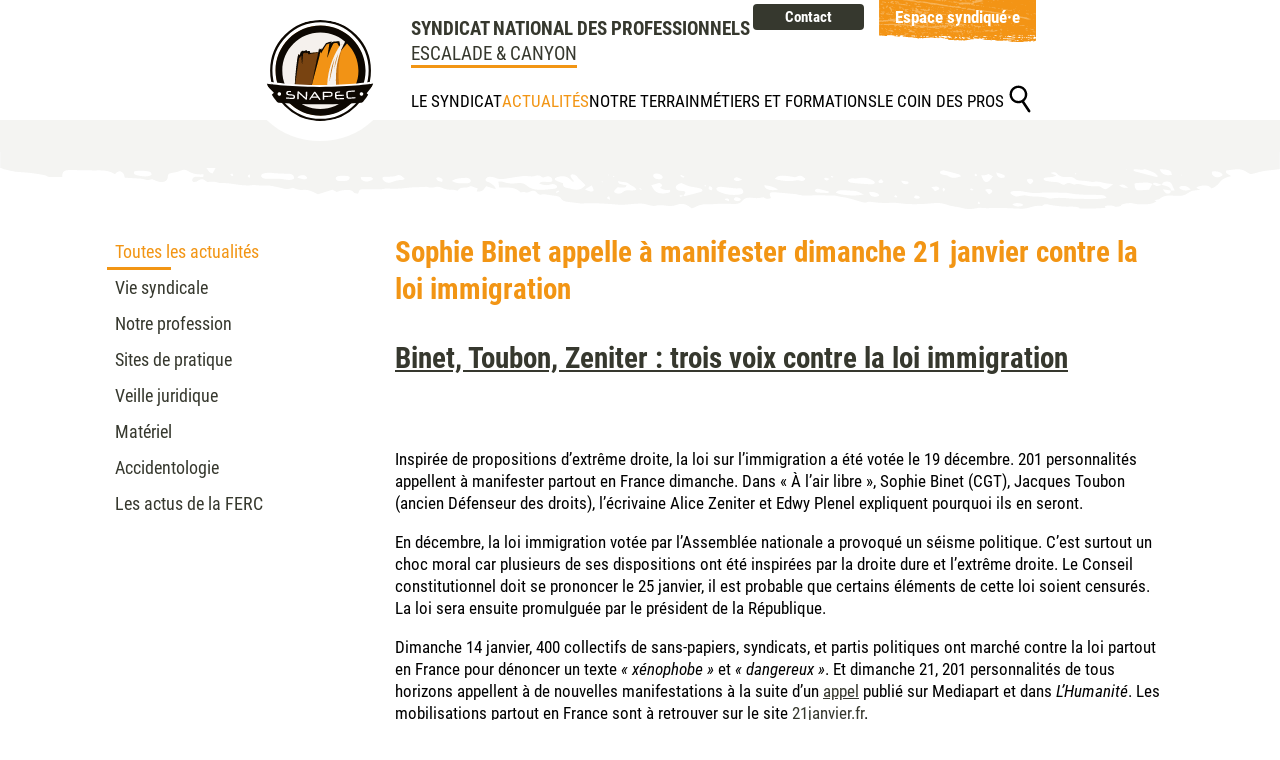

--- FILE ---
content_type: text/html; charset=ISO-8859-15
request_url: https://snapec.org/sophie.binet.appelle.a.manifester.dimanche.21.janvier.contre.la.loi.immigration-33-300.php
body_size: 6586
content:
<!doctype html>
<html lang="fr" class="c33 menus_v article_a  article_afl " itemscope itemtype="https://schema.org/Article">
<head>
    <title>Sophie Binet appelle à manifester dimanche 21 janvier contre la loi immigration - Toutes les actualités - Syndicat National des Professionnels de l&#039;Escalade et du Canyon - SNAPEC</title>
    <meta charset="iso-8859-15">
    <meta name="description" content="Sophie Binet appelle à manifester dimanche 21 janvier contre la loi immigration - Toutes les actualités - Syndicat National des Professionnels de l&#039;Escalade et du Canyon - SNAPEC">
    <meta name="keywords" content="Sophie Binet appelle à manifester dimanche 21 janvier contre la loi immigration, Toutes les actualités, Syndicat National des Professionnels de l&#039;Escalade et du Canyon - SNAPEC">
    <meta name="viewport" content="initial-scale=1.0, width=device-width">
    <meta name='viewport' content="width=device-width, initial-scale=1, minimum-scale=1.0, maximum-scale=1.0" />
                                            <meta property="og:type" content="article">
                                                <meta property="og:title" content="Sophie Binet appelle à manifester dimanche 21 janvier contre la loi immigration - SNAPEC">
                                                <meta property="og:image" content="https://snapec.org/img/articles_a/1705652294.capture.jpg">
                                                <meta property="og:description" content="Binet, Toubon, Zeniter : trois voix contre la loi immigration Inspirée de propositions dextrême droite, la loi sur limmigration a été votée le 19 décembre. 201...">
                                                <meta property="og:url" content="https://snapec.org/sophie.binet.appelle.a.manifester.dimanche.21.janvier.contre.la.loi.immigration-33-300.php">
                                                <meta itemprop="name" content="Sophie Binet appelle à manifester dimanche 21 janvier contre la loi immigration - SNAPEC">
                                                <meta itemprop="image" content="https://snapec.org/img/articles_a/1705652294.capture.jpg">
                                                <meta itemprop="description" content="Binet, Toubon, Zeniter : trois voix contre la loi immigration Inspirée de propositions dextrême droite, la loi sur limmigration a été votée le 19 décembre. 201...">
                                                <meta itemprop="author" content="snapec.org">
                                                <meta itemprop="datePublished" content="2024-01-19 09:20:01">
                                                <meta itemprop="dateModified" content="2024-01-19 09:20:01">
                                                <meta itemprop="headline" content="Sophie Binet appelle à manifester dimanche 21 janvier contre la loi immigration">
                                                <meta property="twitter:title" content="Sophie Binet appelle à manifester dimanche 21 janvier contre la loi immigration - SNAPEC">
                                                <meta property="twitter:description" content="Binet, Toubon, Zeniter : trois voix contre la loi immigration Inspirée de propositions dextrême droite, la loi sur limmigration a été votée le 19 décembre. 201...">
                                                <meta property="twitter:image:src" content="https://snapec.org/img/articles_a/1705652294.capture.jpg">
                                                <meta property="twitter:card" content="summary">
                            <link rel="apple-touch-icon" sizes="180x180" href="/img/favicons/apple-touch-icon.png">
    <link rel="icon" type="image/png" sizes="32x32" href="/img/favicons/favicon-32x32.png">
    <link rel="icon" type="image/png" sizes="16x16" href="/img/favicons/favicon-16x16.png">
    <link rel="manifest" href="/img/favicons/site.webmanifest">
    <link rel="mask-icon" href="/img/favicons/safari-pinned-tab.svg" color="#f29514">
    <link rel="shortcut icon" href="/img/favicons/favicon.ico">
    <meta name="msapplication-TileColor" content="#ffffff">
    <meta name="msapplication-config" content="/img/favicons/browserconfig.xml">
    <meta name="theme-color" content="#ffffff">
    
    <link rel="start" title="Accueil" href="/">
    <link rel="help" title="Politique d'accessibilité" href="/politique.d.accessibilite-8.php">
    
    <link rel="alternate" type="application/rss+xml" hreflang="fr" title="RSS : Actualités SNAPEC" href="/rss.actualites-32--rss.php">
    <link rel="stylesheet" media="screen" href="/css.css.css?v=1737136208">
<link rel="stylesheet" media="screen" href="/css.magnific-popup.css">
<link rel="stylesheet" media="print" href="/css.print.css">
<link rel="stylesheet" media="screen" href="/css.swiper.min.css">
    <script>var X_LANG = 'fr';</script>
<script>var X_ELEM = 33;</script>
<script>var X_URL_SITE = 'snapec.org';</script>
<script src="/js.jquery.3.6.0.min.js"></script>
<script src="/js.swiper.min.js"></script>
<script src="/js.jquery.magnific-popup.min.js"></script>
<script src="/js.js.js?v=1767187730"></script>
</head>

<body>
	<ul id="skip"><li><a href="#main" title="Aller au contenu" accesskey="2" rel="nofollow">Aller au contenu</a></li><li><a href="#conteneur_menus" title="Aller au menu" accesskey="3" rel="nofollow" id="skip_menu">Aller au menu</a></li><li><a href="/rechercher-47.php" title="Allez à la recherche" accesskey="4" rel="nofollow">Allez &agrave; la recherche</a></li><li><a href="/politique.d.accessibilite-8.php" title="Politique d'accessibilitÃ©" accesskey="0" rel="nofollow">Politique d'accessibilit&eacute;</a></li></ul>
        <div id="container">
            <header id="main_header" role="banner">
                <a href="/" title="Retour à l'accueil : Syndicat National des Professionnels de l'Escalade et du Canyon - SNAPEC" accesskey="1" id="logo">
                    <img src="/img/logo.snapec.svg" id="logo_light" alt="Syndicat National des Professionnels de l'Escalade et du Canyon - SNAPEC"
                        title="Syndicat National des Professionnels de l'Escalade et du Canyon - SNAPEC">
                    
                </a>
                <div id="main_menu">
                    <div class="top">
                        <h1>SYNDICAT NATIONAL DES PROFESSIONNELS<br /><span>ESCALADE & CANYON</span></h1>
                    </div>
                    <div class="bottom">
                        <button id="btn_menu">Afficher le menu</button>
                        <div id="conteneur_menus">
                            <ul id="m62" class=""><li id="em4" class=" first"><a href="/contact-4.php" title="Contact">Contact</a></li><li id="em65" data-logged="false" class=" last"><a href="/espace.syndique.e-65.php" title="Accès à l'extranet">Espace syndiqué·e</a></ul>                                                        <ul id="m2" class=""><li id="em34100" class=" first"><a href="/le.syndicat-34100-1.php" title="">Le syndicat</a><ul id="m34100" class=" first"><li id="em351700" class=" first"><a href="/notre.histoire-351700-1-17.php" title="">Notre histoire</a><li id="em351800"><a href="/nos.statuts-351800-1-18.php" title="">Nos statuts</a><li id="em354300"><a href="/nos.missions-354300-1-43.php" title="">Nos missions</a><li id="em352000"><a href="/notre.equipe.syndicale-352000-1-20.php" title="">Notre équipe syndicale</a><li id="em354700"><a href="/deontologie-354700-1-47.php" title="">Déontologie</a><li id="em356200"><a href="/nos.partenaires.institutionnels-356200-1-62.php" title="">Nos partenaires institutionnels</a><li id="em352100"><a href="/pourquoi.se.syndiquer.au.snapec-352100-1-21.php" title="">Pourquoi se syndiquer au SNAPEC ?</a><li id="em354400" class=" last"><a href="/comment.se.syndiquer-354400-1-44.php" title="">Comment se syndiquer ?</a></ul></li><li id="em89" class=" actif"><a href="/actualites-89.php" title="Actualités">Actualités</a><ul id="m89" class=" actif"><li id="em32" class=" first actif"><a href="/toutes.les.actualites-32.php" title="Toutes les actualités">Toutes les actualités</a><li id="em32100"><a href="/vie.syndicale-32100-1.php" title="Toutes les actualités">Vie syndicale</a><li id="em32200"><a href="/notre.profession-32200-2.php" title="Toutes les actualités">Notre profession</a><li id="em32400"><a href="/sites.de.pratique-32400-4.php" title="Toutes les actualités">Sites de pratique</a><li id="em32600"><a href="/veille.juridique-32600-6.php" title="Toutes les actualités">Veille juridique</a><li id="em32500"><a href="/materiel-32500-5.php" title="Toutes les actualités">Matériel</a><li id="em32900"><a href="/accidentologie-32900-9.php" title="Toutes les actualités">Accidentologie</a><li id="em32800" class=" last"><a href="/les.actus.de.la.ferc-32800-8.php" title="Toutes les actualités">Les actus de la FERC</a></ul></li><li id="em34300"><a href="/notre.terrain-34300-3.php" title="">Notre terrain</a><ul id="m34300"><li id="em91" class=" first"><a href="/annuaire.liste-91.php" title="">Trouver un pro</a><li id="em352500"><a href="/trouver.un.groupement.local.de.pros-352500-3-25.php" title="">Trouver un groupement local de pros</a><li id="em351300"><a href="/nos.activites-351300-3-13.php" title="">Nos activités</a><li id="em356100"><a href="/activites.connexes-356100-3-61.php" title="">Activités connexes</a><li id="em355900"><a href="/nos.voisins-355900-3-59.php" title="">Nos voisins</a><li id="em356400"><a href="/gestion.durable.du.materiel-356400-3-64.php" title="">Gestion durable du matériel</a><li id="em355600" class=" last"><a href="/reflexions.croisees-355600-3-56.php" title="">Réflexions croisées</a></ul></li><li id="em34400"><a href="/metiers.et.formations-34400-4.php" title="">Métiers et formations</a><ul id="m34400"><li id="em352700" class=" first"><a href="/formations-352700-4-27.php" title="">Formations</a><li id="em352600"><a href="/cadre.professionnel.et.legislation-352600-4-26.php" title="">Cadre professionnel et législation</a><li id="em353500"><a href="/se.recycler-353500-4-35.php" title="">Se recycler</a><li id="em352800"><a href="/infos.stagiaires-352800-4-28.php" title="">Infos stagiaires</a><li id="em353400"><a href="/devenir.tuteur.trice-353400-4-34.php" title="">Devenir tuteur·trice</a><li id="em354500"><a href="/travailler.a.l.etranger-354500-4-45.php" title="">Travailler à l'étranger</a><li id="em356300"><a href="/et.ailleurs.en.europe-356300-4-63.php" title="">Et ailleurs en Europe ?</a><li id="em355800"><a href="/cpcp-355800-4-58.php" title="">CPCP</a><li id="em355700"><a href="/outils.et.ressources.techniques-355700-4-57.php" title="">Outils et ressources techniques</a><li id="em356500" class=" last"><a href="/projets.de.feminisation-356500-4-65.php" title="">Projets de féminisation</a></ul></li><li id="em34500"><a href="/le.coin.des.pros-34500-5.php" title="">Le coin des pros</a><ul id="m34500"><li id="em353200" class=" first"><a href="/outils.de.prevention.et.securite-353200-5-32.php" title="">Outils de prévention et sécurité</a><li id="em353300"><a href="/accidentologie.escalade.canyon-353300-5-33.php" title="">Accidentologie escalade canyon</a><li id="em351500"><a href="/assurance.et.assistance.juridique-351500-5-15.php" title="">Assurance et assistance juridique</a><ul id="m351500"><li id="em100200" class=" last"><a href="/service.d.assurance.questions.frequentes-100200-2.php" title="Service d'assurance - questions fréquentes">Service d'assurance - questions fréquentes</a></li></ul></li><li id="em354600"><a href="/affilier.sa.structure.au.snapec-354600-5-46.php" title="">Affilier sa structure au SNAPEC</a><li id="em353600"><a href="/demander.l.equivalence.du.de-353600-5-36.php" title="">Demander l'équivalence du DE</a><li id="em353700" class=" last"><a href="/infos.covid.19-353700-5-37.php" title="">Infos Covid-19</a></ul></li><li id="em47" class=" last"><a href="/rechercher-47.php" title="Moteur de recherche">Rechercher</a></li></ul>                                                    </div>
                    </div>
                </div>
            </header>
            <main id="main" role="main">
                <header>
                    <noscript><div>Pour accéder à toutes les fonctionnalités de ce site, vous devez activer JavaScript.<br>Voici les <a href="https://www.enable-javascript.com/fr/">instructions pour activer JavaScript dans votre navigateur Web</a>.</div></noscript>
                                    </header>
                <div class="center ">
                                                                <nav id="nav" role="navigation">
                            
                            <div id="menus_v">
                                <h2></h2>
                                <ul class=""><li class=" first actif"><a href="/toutes.les.actualites-32.php" title="Toutes les actualités">Toutes les actualités</a><li><a href="/vie.syndicale-32100-1.php" title="Toutes les actualités">Vie syndicale</a><li><a href="/notre.profession-32200-2.php" title="Toutes les actualités">Notre profession</a><li><a href="/sites.de.pratique-32400-4.php" title="Toutes les actualités">Sites de pratique</a><li><a href="/veille.juridique-32600-6.php" title="Toutes les actualités">Veille juridique</a><li><a href="/materiel-32500-5.php" title="Toutes les actualités">Matériel</a><li><a href="/accidentologie-32900-9.php" title="Toutes les actualités">Accidentologie</a><li class=" last"><a href="/les.actus.de.la.ferc-32800-8.php" title="Toutes les actualités">Les actus de la FERC</a></ul>                            </div>
                        </nav>
                                        <div class="content" id=""><h1>Sophie Binet appelle à manifester dimanche 21 janvier contre la loi immigration</h1>


<h1 class="heading-product:950 margin-top:200"><a href="https://www.mediapart.fr/journal/france/180124/binet-toubon-zeniter-trois-voix-contre-la-loi-immigration?utm_source=global&amp;utm_medium=social&amp;utm_campaign=SharingApp&amp;xtor=CS3-5">Binet, Toubon, Zeniter : trois voix contre la loi immigration</a></h1>
<p>&#160;</p>
<p class="news__heading__top__intro margin-top:500">Inspir&#233;e de propositions d&#8217;extr&#234;me droite, la loi sur l&#8217;immigration a &#233;t&#233; vot&#233;e le 19 d&#233;cembre. 201 personnalit&#233;s appellent &#224; manifester partout en France dimanche. Dans &#171;&#160;&#192; l&#8217;air libre&#160;&#187;, Sophie Binet (CGT), Jacques Toubon (ancien D&#233;fenseur des droits), l&#8217;&#233;crivaine Alice Zeniter et Edwy Plenel expliquent pourquoi ils en seront.</p>
<p><span class="screen-reader-only">En</span> d&#233;cembre, la loi immigration vot&#233;e par l&#8217;Assembl&#233;e nationale a provoqu&#233; un s&#233;isme politique. C&#8217;est surtout un choc moral car plusieurs de ses dispositions ont &#233;t&#233; inspir&#233;es par la droite dure et l&#8217;extr&#234;me droite.&#160;Le Conseil constitutionnel doit se prononcer le 25 janvier, il est probable que certains &#233;l&#233;ments de cette loi soient censur&#233;s. La loi sera ensuite promulgu&#233;e par le pr&#233;sident de la R&#233;publique.</p>
<p>Dimanche 14 janvier, 400 collectifs de sans-papiers, syndicats, et partis politiques ont march&#233; contre la loi partout en France pour d&#233;noncer un texte <em>&#171;&#160;x&#233;nophobe&#160;&#187;</em> et <em>&#171;&#160;dangereux&#160;&#187;</em>. Et dimanche 21, 201 personnalit&#233;s de tous horizons appellent &#224; de nouvelles manifestations &#224; la suite d&#8217;un <a href="https://blogs.mediapart.fr/les-invites-de-mediapart/blog/070124/l-appel-des-201-contre-la-loi-immigration">appel</a> publi&#233; sur Mediapart et dans <em>L&#8217;Humanit&#233;</em>. Les mobilisations partout en France sont &#224; retrouver sur le site <a href="https://21janvier.fr/">21janvier.fr</a>.</p>
<p>Dans une &#233;mission sp&#233;ciale de &#171;&#160;&#192; l&#8217;air libre&#160;&#187;, quatre personnalit&#233;s nous disent pourquoi ils et elles iront manifester.</p>
<p><a href="https://www.youtube.com/watch?v=5psGNe2hlMU&amp;t=1s">https://www.youtube.com/watch?v=5psGNe2hlMU&amp;t=1s</a></p>
<p>Nos invit&#233;&#183;es&#160;:</p>
<ul><li><strong>Sophie Binet</strong>, secr&#233;taire g&#233;n&#233;rale de la CGT&#160;;</li>
<li><strong>Jacques Toubon</strong>, ancien D&#233;fenseur des droits&#160;;</li>
<li><strong>Alice Zeniter</strong>, romanci&#232;re, traductrice, metteuse en sc&#232;ne et r&#233;alisatrice&#160;;</li>
<li><strong>Edwy Plenel</strong>, cofondateur et pr&#233;sident de Mediapart.</li>
</ul><p>&#160;</p>
    <img src="/img/articles_a/1705652294.capture.jpg" alt="Sophie Binet appelle à manifester dimanche 21 janvier contre la loi immigration" title="Sophie Binet appelle à manifester dimanche 21 janvier contre la loi immigration" class="bas fnone p100">



<p class="aright"><em>Parution : 19/01/2024</em></p>
    <p><a class="rss" href="https://snapec.org/rss.toutes.les.actualites-32-rss.php" title="Fil RSS">Fil RSS</a></p>
</div>
                </div>
            </main>
            <footer id="footer">
                                <div class="swiper-container">
                    <ul class="partners swiper-wrapper">
                                                    <li class="swiper-slide">
                                <a href="https://vitemacompta.fr/actualite-maidais.php" title="MAIDAIS : https://vitemacompta.fr/actualite-maidais.php">
                                    <img src="/img/partenaires.canyon.escalade/vignettes/1625566207.logo.maidais.jpg" width="80" height="60" title="MAIDAIS : https://vitemacompta.fr/actualite-maidais.php" alt="MAIDAIS : https://vitemacompta.fr/actualite-maidais.php" />
                                </a>
                            </li>
                                                    <li class="swiper-slide">
                                <a href="https://www.ffcam.fr/" title="FFCAM : https://www.ffcam.fr/">
                                    <img src="/img/partenaires.canyon.escalade/vignettes/1625564873.logo.ffcam.2.jpg" width="80" height="60" title="FFCAM : https://www.ffcam.fr/" alt="FFCAM : https://www.ffcam.fr/" />
                                </a>
                            </li>
                                                    <li class="swiper-slide">
                                <a href="https://www.ferc-cgt.org/" title="FERC-CGT : https://www.ferc-cgt.org/">
                                    <img src="/img/partenaires.canyon.escalade/vignettes/1636991049.logo.ferc.3.jpg" width="80" height="60" title="FERC-CGT : https://www.ferc-cgt.org/" alt="FERC-CGT : https://www.ferc-cgt.org/" />
                                </a>
                            </li>
                                                    <li class="swiper-slide">
                                <a href="https://sngm.com/" title="SNGM : https://sngm.com/">
                                    <img src="/img/partenaires.canyon.escalade/vignettes/1637569295.logo.sngm.jpg" width="80" height="60" title="SNGM : https://sngm.com/" alt="SNGM : https://sngm.com/" />
                                </a>
                            </li>
                                                    <li class="swiper-slide">
                                <a href="https://syndicat-speleo-canyon.org/" title="SNPSC : https://syndicat-speleo-canyon.org/">
                                    <img src="/img/partenaires.canyon.escalade/vignettes/1677569321.logo_snpsc_maj_2022.jpg" width="80" height="60" title="SNPSC : https://syndicat-speleo-canyon.org/" alt="SNPSC : https://syndicat-speleo-canyon.org/" />
                                </a>
                            </li>
                                                    <li class="swiper-slide">
                                <a href="https://snam.pro/" title="SNAM : https://snam.pro/">
                                    <img src="/img/partenaires.canyon.escalade/vignettes/1637568976.logo.snam.2.jpg" width="80" height="60" title="SNAM : https://snam.pro/" alt="SNAM : https://snam.pro/" />
                                </a>
                            </li>
                                                    <li class="swiper-slide">
                                <a href="https://www.unsa3s.org/adhesions-et-assurances/adherer/les-syndicats-adherents-unsa-3s/Association/AN3S" title="AN3S : https://www.unsa3s.org/adhesions-et-assurances/adherer/les-syndicats-adherents-unsa-3s/Association/AN3S">
                                    <img src="/img/partenaires.canyon.escalade/vignettes/1626702771.logo.an3s.jpg" width="80" height="60" title="AN3S : https://www.unsa3s.org/adhesions-et-assurances/adherer/les-syndicats-adherents-unsa-3s/Association/AN3S" alt="AN3S : https://www.unsa3s.org/adhesions-et-assurances/adherer/les-syndicats-adherents-unsa-3s/Association/AN3S" />
                                </a>
                            </li>
                                            </ul>
                </div>
                                <div class="bottom">
                    <ul id="m57" class=""><li id="em58" class=" first"><a href="https://www.facebook.com/SNAPEscaladeCanyon" title="">Facebook</a></li><li id="em64"><a href="https://www.instagram.com/snapescaladecanyon/" title="">Instagram</a></li><li id="em60" class=" last"><a href="https://www.linkedin.com/company/snapec" title="">LinkedIn</a></li></ul>                    <img src="/img/logo.snapec.2.svg" width="130" height="130" alt="Syndicat National des Professionnels de l'Escalade et du Canyon - SNAPEC">
                    <div class="infos">
                        <span>Syndicat NAtional des Professionnels de l'Escalade et du Canyon<br>14 rue de la République<br>38000 Grenoble</span>
                        <b>Infos au : <a href="tel:0749087170">07 49 08 71 70</a></b>
                        <p> <br>Permanences téléphoniques : le lundi, mardi, jeudi et vendredi de 9h à 13h</p>
                    </div>
                    <ul id="m3" class=""><li id="em13" class=" first"><a href="/contact-4.php" title="">Contact</a></li><li id="em5"><a href="/mentions.legales-5.php" title="Mentions légales" accesskey="6">Mentions légales</a></li><li id="em6"><a href="/credits-6.php" title="Conception et réalisation du site internet" accesskey="">Crédits</a></li><li id="em56" class=" last"><a href="/traitement.de.vos.donnees-56.php" title="Traitement de vos données">Traitement de vos données</a></li></ul>                </div>
            </footer>
        </div>
                    <script>
                var _paq = _paq || [];
                _paq.push(['trackPageView']);
                _paq.push(['enableLinkTracking']);
                (function () {
                    var u = '//stats.snapec.org/';
                    _paq.push(['setTrackerUrl', u + 'js/']);
                    _paq.push(['setSiteId', '245']);
                    var d = document, g = d.createElement('script'), s = d.getElementsByTagName('script')[0];
                    g.type = 'text/javascript';
                    g.defer = true;
                    g.async = true;
                    g.src = u + 'js/';
                    s.parentNode.insertBefore(g, s);
                })();
            </script>
            <noscript>
                <p><img src="//stats.snapec.org/js/?idsite=245" style="border:0;" alt="" /></p>
            </noscript>
                            </body>
</html>

--- FILE ---
content_type: text/css
request_url: https://snapec.org/css.css.css?v=1737136208
body_size: 31058
content:
@charset "UTF-8";
/* < MOBILE */
/* < TABLETTE PORTRAIT */
/* < TABLETTE PAYSAGE > ORDINATEUR */
/*=====================*\
    COULEURS
\*=====================*/
/*
BRIGHT CERULEAN 30a9d7  Divers hover + Border blockquote
PLATINUM        ede6e3  Bandeau horizontal + Bouton actualit� @accueil + Traits
SILVER CHALICE  afafaf  Footer + Dates
JET             36382e  Menus + Titres + Boutons
TOMATO          f06449  Messages
*/
/*=====================*\
  MEDIA QUERIES
\*=====================*/
/*
@media screen and (max-width:400px){
    html head{font-family:'MOB';}
}
@media screen and (min-width:401px) and (max-width:960px){
    html head{font-family:'INT';}
}
@media screen and (min-width:961px){
    html head{font-family:'CLA';}
}
*/
/*=====================*\
    BASE COMMUNE
>-----------------------<
SERIFS
        font-family: Times, "Times New Roman", "Liberation Serif", FreeSerif, serif;
        font-family: Georgia, "DejaVu Serif", Norasi, serif;
SANS SERIFS
        font-family: Arial, Helvetica, "Liberation Sans", FreeSans, sans-serif;
        font-family: "Trebuchet MS", Arial, Helvetica, sans-serif;
        font-family: "Lucida Sans", "Lucida Grande", "Lucida Sans Unicode", "Luxi Sans", sans-serif;
        font-family: Tahoma, Geneva, Kalimati, sans-serif;
        font-family: Verdana, "DejaVu Sans", "Bitstream Vera Sans", Geneva, sans-serif;
        font-family: Impact, "Arial Black", sans-serif;
MONOSPACE
        font-family: Courier, "Courier New", FreeMono, "Liberation Mono", monospace;
        font-family: Monaco, "DejaVu Sans Mono", "Lucida Console", "Andale Mono", monospace;
\*=====================*/
/*=====================*\
    POLICES
\*=====================*/
@font-face {
  font-family: "Roboto";
  src: url("/fonts/RobotoCondensed-Light.ttf") format("truetype");
  font-weight: 300;
  font-style: normal;
}
@font-face {
  font-family: "Roboto";
  src: url("/fonts/RobotoCondensed-LightItalic.ttf") format("truetype");
  font-weight: 300;
  font-style: italic;
}
@font-face {
  font-family: "Roboto";
  src: url("/fonts/RobotoCondensed-Regular.ttf") format("truetype");
  font-weight: 400;
  font-style: normal;
}
@font-face {
  font-family: "Roboto";
  src: url("/fonts/RobotoCondensed-Italic.ttf") format("truetype");
  font-weight: 400;
  font-style: italic;
}
@font-face {
  font-family: "Roboto";
  src: url("/fonts/RobotoCondensed-Bold.ttf") format("truetype");
  font-weight: 700;
  font-style: normal;
}
@font-face {
  font-family: "Roboto";
  src: url("/fonts/RobotoCondensed-BoldItalic.ttf") format("truetype");
  font-weight: 700;
  font-style: italic;
}
/*=====================*\
    ELEMENTS GENERIQUES
\*=====================*/
/* line 102, ../scss/css.css.scss */
* {
  -webkit-box-sizing: border-box;
  -moz-box-sizing: border-box;
  box-sizing: border-box;
}

/* line 103, ../scss/css.css.scss */
a {
  transition: all ease 0.5s;
  color: #36382e;
}

/* line 104, ../scss/css.css.scss */
html[lang] {
  /*font-size:100%;*/
  font-size: 76%;
  background-color: #FFF;
}

/* line 109, ../scss/css.css.scss */
html {
  /*font-size:100%;*/
  /* Pour ADM */
  font-size: 62.5%;
  width: 100%;
  min-width: 360px;
}

/* line 115, ../scss/css.css.scss */
body {
  /*font-size:14px;*/
  font-size: 1.4rem;
  font-family: "Roboto", Verdana, Arial, Helvetica, sans-serif;
  font-weight: 400;
  padding: 0;
  margin: 0;
  background: #FFF;
  color: #000;
  line-height: 1.3;
  width: 100%;
  min-width: 360px;
}
/* line 129, ../scss/css.css.scss */
body img {
  vertical-align: top;
}

/* line 135, ../scss/css.css.scss */
form {
  margin: 0;
}

/* line 136, ../scss/css.css.scss */
ul, ol, dl {
  padding: 0;
  margin: 0;
}

/* line 137, ../scss/css.css.scss */
ul li {
  list-style: disc outside;
}

/* line 138, ../scss/css.css.scss */
ol li {
  list-style: decimal outside;
}

/* line 139, ../scss/css.css.scss */
li, dd, blockquote {
  margin-left: 2em;
}

/* line 140, ../scss/css.css.scss */
dt {
  font-weight: bold;
}

/*a img{border:0;}*/
/* line 142, ../scss/css.css.scss */
ins {
  text-decoration: none;
}

/* line 143, ../scss/css.css.scss */
del {
  text-decoration: line-through;
}

/* line 144, ../scss/css.css.scss */
abbr, acronym {
  border-bottom: 1px dotted #000;
  cursor: help;
}

/* line 145, ../scss/css.css.scss */
table {
  border-collapse: collapse;
  border: none;
  word-break: break-word;
}

/* line 146, ../scss/css.css.scss */
td, th {
  vertical-align: middle;
  padding: 0.2em;
  border: 1px solid #333;
}

/* line 147, ../scss/css.css.scss */
form, fieldset {
  margin: 0;
  padding: 0;
  border: 0;
}
/* line 150, ../scss/css.css.scss */
form[name='b_login_CIOM'], fieldset[name='b_login_CIOM'] {
  display: block;
  width: 100%;
}
/* line 154, ../scss/css.css.scss */
form[name='b_login_CIOM'] fieldset, fieldset[name='b_login_CIOM'] fieldset {
  text-align: center;
}
/* line 156, ../scss/css.css.scss */
form[name='b_login_CIOM'] fieldset label, fieldset[name='b_login_CIOM'] fieldset label {
  display: -ms-flexbox;
  display: -webkit-flex;
  display: flex;
  -webkit-flex-direction: row;
  -ms-flex-direction: row;
  flex-direction: row;
  -webkit-flex-wrap: nowrap;
  -ms-flex-wrap: nowrap;
  flex-wrap: nowrap;
  -webkit-justify-content: flex-start;
  justify-content: flex-start;
  -ms-flex-pack: start;
  -webkit-align-items: center;
  align-items: center;
  -ms-flex-align: center;
  -webkit-align-content: flex-start;
  align-content: flex-start;
  -ms-flex-line-pack: start;
  display: -ms-flexbox !important;
  display: -webkit-flex !important;
  display: flex !important;
}
/* line 160, ../scss/css.css.scss */
form[name='b_login_CIOM'] fieldset label span.etiquette, fieldset[name='b_login_CIOM'] fieldset label span.etiquette {
  display: -ms-inline-flexbox !important;
  display: -webkit-inline-flex !important;
  display: inline-flex !important;
  -webkit-flex: 0 0 150px;
  -ms-flex: 0 0 150px;
  flex: 0 0 150px;
}
/* line 165, ../scss/css.css.scss */
form[name='b_login_CIOM'] fieldset label input[type='text'],
form[name='b_login_CIOM'] fieldset label input[type='password'], fieldset[name='b_login_CIOM'] fieldset label input[type='text'],
fieldset[name='b_login_CIOM'] fieldset label input[type='password'] {
  width: auto !important;
  margin-left: 16px;
  -webkit-flex-grow: 1;
  -ms-flex-grow: 1;
  -moz-flex-grow: 1;
  flex-grow: 1;
}
/* line 172, ../scss/css.css.scss */
form[name='b_login_CIOM'] fieldset label#label_action_21, form[name='b_login_CIOM'] fieldset label#label_action_31, form[name='b_login_CIOM'] fieldset label#label_action_41, fieldset[name='b_login_CIOM'] fieldset label#label_action_21, fieldset[name='b_login_CIOM'] fieldset label#label_action_31, fieldset[name='b_login_CIOM'] fieldset label#label_action_41 {
  display: -ms-inline-flexbox !important;
  display: -webkit-inline-flex !important;
  display: inline-flex !important;
}

/* line 182, ../scss/css.css.scss */
label {
  cursor: pointer;
}

/* line 183, ../scss/css.css.scss */
input, select, textarea {
  font-size: 1em;
  font-family: inherit;
}

/* line 184, ../scss/css.css.scss */
kbd {
  border: 1px solid #BBB;
  padding: 0 1px;
}

/* line 186, ../scss/css.css.scss */
h1, h2, h3, h4, h5, h6 {
  font-family: "Roboto";
  color: #36382e;
  font-weight: 700;
}

/* line 191, ../scss/css.css.scss */
h1 {
  font-size: 3.00rem;
  margin: 0;
  padding: 20px;
  text-align: center;
}

/* line 198, ../scss/css.css.scss */
h2 {
  width: 100%;
  color: #36382e;
  font-size: 1.6rem;
  margin-bottom: 0.5em;
  position: relative;
  text-align: left;
  text-transform: uppercase;
  font-weight: 700;
}
/* line 208, ../scss/css.css.scss */
h2:after {
  content: '';
  background: #f29514;
  height: 3px;
  width: 84px;
  top: 100%;
  left: -8px;
  position: absolute;
  display: block;
  margin-top: 8px;
}

/*=====================*\
    CLASSES DE BASE
\*=====================*/
/* line 229, ../scss/css.css.scss */
.aright {
  text-align: right;
}

/* line 230, ../scss/css.css.scss */
.aleft {
  text-align: left;
}

/* line 231, ../scss/css.css.scss */
.acenter {
  text-align: center;
}

/* line 232, ../scss/css.css.scss */
.fleft {
  float: left;
}

/* line 233, ../scss/css.css.scss */
.fright {
  float: right;
}

/* line 234, ../scss/css.css.scss */
.fnone {
  float: none;
  clear: both;
}

/* line 235, ../scss/css.css.scss */
.clear {
  clear: both;
}

/* line 236, ../scss/css.css.scss */
.c {
  display: none !important;
}

/* line 237, ../scss/css.css.scss */
.v {
  display: block;
}

/* line 238, ../scss/css.css.scss */
.inbl {
  display: inline-block;
}

/* line 239, ../scss/css.css.scss */
.flex {
  display: -webkit-box;
  display: -moz-box;
  display: -ms-flexbox;
  display: -webkit-flex;
  display: flex;
}

/* line 246, ../scss/css.css.scss */
.disabled {
  pointer-events: none;
}

/*========================*\
    ACCESSIBILITE & PRINT
\*========================*/
/* line 251, ../scss/css.css.scss */
#skip,
#go_main {
  display: block;
  position: absolute;
  top: 0;
  left: 0;
  margin: 0;
  padding: 0;
}

/* line 253, ../scss/css.css.scss */
#skip li {
  list-style: none;
  margin: 0;
  padding: 0;
  display: inline;
  width: auto;
}

/* line 254, ../scss/css.css.scss */
#skip a {
  position: relative;
  padding: 1px 2px;
  margin: 1px 4px;
  top: -1000px;
  left: 0;
  transition: none;
  font-size: 1.25em;
}
/* line 255, ../scss/css.css.scss */
#go_main {
  display: none;
  padding: 1px 2px;
  margin: 1px 4px;
}

/* line 256, ../scss/css.css.scss */
#skip a:active,
#skip a:focus,
#skip a:hover,
#go_main:active
#go_main:focus,
#go_main:hover {
  top: 1em;
  color: #FFF;
  text-decoration: none;
  background-color: #424094;
  padding: 1em !important;
  z-index: 999;
  font-weight: bold;
}
a.btn:hover, 
a.btn:focus, 
#main input.bt:hover, 
#main input.bt:focus,
#skip a:active, 
#skip a:focus, 
#skip a:hover, 
#go_main:active 
#go_main:focus, 
#go_main:hover {
    background: #f49c26;
}

#main input.disabled,#main button.disabled,#main label.disabled,
#main input[type=submit][disabled=disabled],#main button[disabled=disabled],
#main input.readonly,#main button.readonly,#main label.readonly,
#main input[type=select][readonly=readonly],
#main input[type=submit][readonly=readonly],
#main button[readonly=readonly]{
    cursor:wait;
    opacity: 0.75;
}

/* line 268, ../scss/css.css.scss */
.print_only {
  display: none !important;
  visibility: hidden !important;
}

/* line 271, ../scss/css.css.scss */
noscript div,
#message {
  margin: 15px 0 25px 0;
  clear: both;
  padding: 1em 1.5em 1em 2em;
  color: #FFF;
  font-weight: bold;
  text-indent: 25px;
  line-height: 2em;
  font-size: 1.2em;
  background: #ff9800 url(/img/css/msg.neutral.svg) no-repeat 1em 1em/35px auto;
  width: 100%;
}

/* line 284, ../scss/css.css.scss */
#message.negative {
  background: #cf0404;
}
#message.negative:before {
	content:"";
	display:inline-block;
	width : 35px;
	height : 35px;
  background: url(/img/css/msg.negative.svg) no-repeat center / 35px auto;
      vertical-align: bottom;
    margin-right: 25px;
}

/* line 287, ../scss/css.css.scss */
#message.positive {
  background: #138008;
}
#message.positive:before {
  content:"";
	display:inline-block;
	width : 35px;
	height : 35px;
  background: url(/img/css/msg.positive.svg) no-repeat center / 35px auto;
      vertical-align: bottom;
    margin-right: 25px;
}

/* line 291, ../scss/css.css.scss */
noscript div a,
noscript div a:focus,
noscript div a:hover,
#message a,
#message a:focus,
#message a:hover {
  color: #FFF !important;
}

/*=====================*\
    STRUCTURE DES PAGES
\*=====================*/
/* line 303, ../scss/css.css.scss */
#container {
  display: -ms-flexbox;
  display: -webkit-flex;
  display: flex;
  -webkit-flex-direction: column;
  -ms-flex-direction: column;
  flex-direction: column;
  -webkit-flex-wrap: nowrap;
  -ms-flex-wrap: nowrap;
  flex-wrap: nowrap;
  -webkit-justify-content: flex-start;
  justify-content: flex-start;
  -ms-flex-pack: start;
  -webkit-align-items: center;
  align-items: center;
  -ms-flex-align: center;
  -webkit-align-content: flex-start;
  align-content: flex-start;
  -ms-flex-line-pack: start;
  position: relative;
  margin: 0 auto;
  background-color: #FFF;
}

/* line 309, ../scss/css.css.scss */
.center {
  width: 1050px;
  max-width: 100%;
  margin: 0 auto;
}

/*=====================*\
    HEADER
\*=====================*/
/* line 318, ../scss/css.css.scss */
#main_header {
  display: -ms-inline-flexbox;
  display: -webkit-inline-flex;
  display: inline-flex;
  -webkit-flex-direction: row;
  -ms-flex-direction: row;
  flex-direction: row;
  -webkit-flex-wrap: nowrap;
  -ms-flex-wrap: nowrap;
  flex-wrap: nowrap;
  -webkit-justify-content: center;
  justify-content: center;
  -ms-flex-pack: center;
  -webkit-align-items: flex-start;
  align-items: flex-start;
  -ms-flex-align: start;
  -webkit-align-content: flex-start;
  align-content: flex-start;
  -ms-flex-line-pack: start;
  width: 100%;
  max-width: 1200px;
  height: 120px;
  z-index: 1001;
  position: relative;
}
@media screen and (max-width: 991px) {
  /* line 318, ../scss/css.css.scss */
  #main_header {
    -webkit-align-items: center;
    align-items: center;
    -ms-flex-align: center;
    padding: 0 16px;
  }
}
@media screen and (max-width: 559px) {
  /* line 318, ../scss/css.css.scss */
  #main_header {
    padding: 0;
  }
}
/* line 335, ../scss/css.css.scss */
#main_header #logo {
  /* Ne pas utiliser de margin sous peine de d�calage avec les liens skip */
  -webkit-flex: 0 0 150px;
  -ms-flex: 0 0 150px;
  flex: 0 0 150px;
  border: 20px solid #FFF;
  -webkit-border-radius: 50%;
  -moz-border-radius: 50%;
  -ms-border-radius: 50%;
  -o-border-radius: 50%;
  border-radius: 50%;
  overflow: hidden;
}
/* line 343, ../scss/css.css.scss */
#main_header #logo img {
  width: 100%;
}
/* line 349, ../scss/css.css.scss */
#main_header #main_menu {
  display: -ms-inline-flexbox;
  display: -webkit-inline-flex;
  display: inline-flex;
  -webkit-flex-direction: column;
  -ms-flex-direction: column;
  flex-direction: column;
  -webkit-flex-wrap: nowrap;
  -ms-flex-wrap: nowrap;
  flex-wrap: nowrap;
  -webkit-justify-content: flex-start;
  justify-content: flex-start;
  -ms-flex-pack: start;
  -webkit-align-items: stretch;
  align-items: stretch;
  -ms-flex-align: stretch;
  -webkit-align-content: flex-start;
  align-content: flex-start;
  -ms-flex-line-pack: start;
  padding-left: 16px;
}
@media screen and (max-width: 559px) {
  /* line 349, ../scss/css.css.scss */
  #main_header #main_menu {
    padding-left: 0;
  }
}
/* line 357, ../scss/css.css.scss */
#main_header #main_menu .top {
  display: -ms-inline-flexbox;
  display: -webkit-inline-flex;
  display: inline-flex;
  -webkit-flex-direction: row;
  -ms-flex-direction: row;
  flex-direction: row;
  -webkit-flex-wrap: nowrap;
  -ms-flex-wrap: nowrap;
  flex-wrap: nowrap;
  -webkit-justify-content: flex-start;
  justify-content: flex-start;
  -ms-flex-pack: start;
  -webkit-align-items: flex-start;
  align-items: flex-start;
  -ms-flex-align: start;
  -webkit-align-content: flex-start;
  align-content: flex-start;
  -ms-flex-line-pack: start;
}
/* line 360, ../scss/css.css.scss */
#main_header #main_menu .top h1 {
  -webkit-flex-grow: 1;
  -ms-flex-grow: 1;
  -moz-flex-grow: 1;
  flex-grow: 1;
  text-align: left;
  font-size: 1.6rem;
  padding: 16px 70px 16px 0;
}
@media screen and (max-width: 1199px) {
  /* line 360, ../scss/css.css.scss */
  #main_header #main_menu .top h1 {
    font-size: 1.4rem;
  }
}
/* line 371, ../scss/css.css.scss */
#main_header #main_menu .top h1 span {
  border-bottom: 3px solid #f29514;
  font-weight: 400;
}
/* line 378, ../scss/css.css.scss */
#main_header #main_menu .top a.contact {
  padding: 4px 16px;
  -webkit-border-radius: 4px;
  -moz-border-radius: 4px;
  -ms-border-radius: 4px;
  -o-border-radius: 4px;
  border-radius: 4px;
  color: #FFF;
  background-color: #000;
  text-decoration: none;
  font-weight: 600;
  font-size: 1.2rem;
  margin-top: 8px;
}
/* line 388, ../scss/css.css.scss */
#main_header #main_menu .top a.contact:hover {
  background-color: #f29514;
}
/* line 393, ../scss/css.css.scss */
#main_header #main_menu .top a.login {
  background: #f29514;
  color: #FFF;
  font-weight: 600;
  font-size: 1.4rem;
  padding: 16px;
  text-decoration: none;
  margin-left: 16px;
}
/* line 408, ../scss/css.css.scss */
#main_header #main_menu .bottom #conteneur_menus #m2,
#main_header #main_menu .bottom #conteneur_menus #m77 {
  display: -ms-flexbox;
  display: -webkit-flex;
  display: flex;
  -webkit-flex-direction: row;
  -ms-flex-direction: row;
  flex-direction: row;
  -webkit-flex-wrap: nowrap;
  -ms-flex-wrap: nowrap;
  flex-wrap: nowrap;
  -webkit-justify-content: space-between;
  justify-content: space-between;
  -ms-flex-pack: justify;
  -webkit-align-items: stretch;
  align-items: stretch;
  -ms-flex-align: stretch;
  -webkit-align-content: stretch;
  align-content: stretch;
  -ms-flex-line-pack: stretch;
  font-size: 1.4rem;
  text-transform: uppercase;
}
@media screen and (max-width: 1199px) {
  /* line 408, ../scss/css.css.scss */
  #main_header #main_menu .bottom #conteneur_menus #m2,
  #main_header #main_menu .bottom #conteneur_menus #m77 {
    font-size: 1.3rem;
  }
}
/* line 421, ../scss/css.css.scss */
#main_header #main_menu .bottom #conteneur_menus #m2 > li a,
#main_header #main_menu .bottom #conteneur_menus #m77 > li a {
  white-space: nowrap;
  color: #000;
}
#main_header #main_menu .bottom #conteneur_menus #m2 > li a:hover,
#main_header #main_menu .bottom #conteneur_menus #m2 > li.actif a,
#main_header #main_menu .bottom #conteneur_menus #m77 > li a:hover,
#main_header #main_menu .bottom #conteneur_menus #m77 > li.actif a{
  color: #f29514;
}
@media screen and (max-width: 991px) {
  /* line 425, ../scss/css.css.scss */
  #main_header #main_menu .bottom #conteneur_menus #m2 > li a:hover,
  #main_header #main_menu .bottom #conteneur_menus #m77 > li a:hover {
    background: #f29514;
    color: #FFF;
  }
}
/* line 434, ../scss/css.css.scss */
#main_header #main_menu .bottom #conteneur_menus #m2 {
  gap: 30px;
}
@media screen and (min-width: 992px) {
  /* line 439, ../scss/css.css.scss */
  #main_header #main_menu .bottom #conteneur_menus #em47 {
    display: -ms-inline-flexbox;
    display: -webkit-inline-flex;
    display: inline-flex;
    -webkit-flex-direction: column;
    -ms-flex-direction: column;
    flex-direction: column;
    -webkit-flex-wrap: nowrap;
    -ms-flex-wrap: nowrap;
    flex-wrap: nowrap;
    -webkit-justify-content: center;
    justify-content: center;
    -ms-flex-pack: center;
    -webkit-align-items: center;
    align-items: center;
    -ms-flex-align: center;
    -webkit-align-content: flex-start;
    align-content: flex-start;
    -ms-flex-line-pack: start;
  }
  /* line 443, ../scss/css.css.scss */
  #main_header #main_menu .bottom #conteneur_menus #em47 a {
    display: -ms-inline-flexbox;
    display: -webkit-inline-flex;
    display: inline-flex;
    -webkit-flex-direction: column;
    -ms-flex-direction: column;
    flex-direction: column;
    -webkit-flex-wrap: nowrap;
    -ms-flex-wrap: nowrap;
    flex-wrap: nowrap;
    -webkit-justify-content: center;
    justify-content: center;
    -ms-flex-pack: center;
    -webkit-align-items: center;
    align-items: center;
    -ms-flex-align: center;
    -webkit-align-content: flex-start;
    align-content: flex-start;
    -ms-flex-line-pack: start;
    background: url(/img/css/loupe.svg) no-repeat center center/contain;
    color: #FFF;
    width: 32px;
    height: 32px;
    text-align: center;
    padding: 0;
    font-size: 0;
  }
}

/* line 465, ../scss/css.css.scss */
#logo img#logo_dark {
  display: none !important;
  visibility: hidden !important;
}

/* line 468, ../scss/css.css.scss */
#main_menu > div {
  position: relative;
}

/* line 471, ../scss/css.css.scss */
#main_menu #btn_menu {
  display: none;
  /*display: block;*/
  background: #36382e url(/img/css/hamburger.svg) no-repeat center top/100% 100%;
  width: 40px;
  height: 33px;
  border: none;
  font-size: 0;
  color: transparent;
  padding: 0;
  cursor: pointer;
  /*position: absolute;
  top: -80px;
  right: 20px;*/
  padding: 0;
}

/* line 488, ../scss/css.css.scss */
#m2 li,
#m77 li {
  -webkit-flex: 0 1 auto;
  -ms-flex: 0 1 auto;
  flex: 0 1 auto;
  -webkit-align-self: auto;
  -ms-flex-item-align: auto;
  align-self: auto;
  list-style: none;
  margin: 0;
  display: inline-block;
  vertical-align: middle;
  position: relative;
}

/* line 505, ../scss/css.css.scss */
#m2 li:first-child,
#m77 li:first-child {
  padding-left: 0;
}

/* line 509, ../scss/css.css.scss */
#m2 li:last-child,
#m77 li:last-child {
  padding-right: 0;
}

/* line 513, ../scss/css.css.scss */
#m2 li a,
#m77 li a {
  display: inline-block;
  vertical-align: middle;
  padding: 8px 0px 4px;
  text-decoration: none;
  font-weight: 500;
  position: relative;
  font-family: "Roboto";
}

/* line 523, ../scss/css.css.scss */
#m2 li.actif a,
#m2 li a:hover,
#m77 li.actif a,
#m77 li a:hover {
  position: relative;
  color: #f29514;
}

/* d�commenter pour avoir un trait qui apparait sous le menu survol�/en cours
#m2 > li > a:before,
#m77 > li > a:before{
        content:"";
        position:absolute;
        bottom: 0;
        width:100%;
        left:0;
        height:0px;
        background-color:transparent;
        
        -moz-transition: all 0.3s ease-in-out;
        -webkit-transition: all 0.3s ease-in-out;
        -o-transition: all 0.3s ease-in-out;
        transition: all 0.3s ease-in-out;
}
#m2 > li > a:hover:before,
#m2 > li > a:focus:before,
#m2 > li.actif > a:before,
#m77 > li > a:hover:before,
#m77 > li > a:focus:before,
#m77 > li.actif > a:before{
        height:5px;
        background-color:$bright;
}
*/
/* line 557, ../scss/css.css.scss */
#m2 ul,
#m77 ul {
  display: none;
  position: absolute;
  top: 100%;
  left: 0;
  background: #fff;
  z-index: 10;
  width: 300px;
  padding: 15px 25px;
  box-shadow: 0px 8px 10px 0px rgba(0, 0, 0, 0.1);
}

/* line 570, ../scss/css.css.scss */
#m2 li:last-child ul,
#m77 li:last-child ul {
  left: auto;
  right: 0;
}

/* line 575, ../scss/css.css.scss */
#m2 ul li,
#m77 ul li {
  padding: 0;
  border-bottom: 1px solid #d1d1d1;
  display: block;
}

/* line 581, ../scss/css.css.scss */
#m2 ul li:last-child,
#m77 ul li:last-child {
  border-bottom: none;
}

/* line 585, ../scss/css.css.scss */
#m2 ul li a,
#m77 ul li a {
  padding: 10px 0;
  font-size: 1.4rem;
}

/* line 590, ../scss/css.css.scss */
#m2 ul li.actif a,
#m2 ul li a:hover,
#m77 ul li.actif a,
#m77 ul li a:hover {
  color: #289601;
}

/* line 597, ../scss/css.css.scss */
#m62 {
  display: -ms-inline-flexbox;
  display: -webkit-inline-flex;
  display: inline-flex;
  -webkit-flex-direction: row;
  -ms-flex-direction: row;
  flex-direction: row;
  -webkit-flex-wrap: nowrap;
  -ms-flex-wrap: nowrap;
  flex-wrap: nowrap;
  -webkit-justify-content: center;
  justify-content: center;
  -ms-flex-pack: center;
  -webkit-align-items: center;
  align-items: center;
  -ms-flex-align: center;
  -webkit-align-content: flex-start;
  align-content: flex-start;
  -ms-flex-line-pack: start;
  position: absolute;
  bottom: 70px;
  right: 0;
  margin: 0;
  padding: 0;
}
@media screen and (max-width: 1199px) {
  /* line 597, ../scss/css.css.scss */
  #m62 {
    bottom: 60px;
  }
}
/* line 609, ../scss/css.css.scss */
#m62 a {
  color: #FFF;
  font-size: 1.2rem;
  display: block;
  background-color: #36382e;
  text-decoration: none;
  padding: 4px 32px;
  font-weight: 700;
}
@media screen and (min-width: 992px) {
  /* line 609, ../scss/css.css.scss */
  #m62 a {
    -webkit-border-radius: 4px;
    -moz-border-radius: 4px;
    -ms-border-radius: 4px;
    -o-border-radius: 4px;
    border-radius: 4px;
  }
}
@media screen and (max-width: 991px) {
  /* line 609, ../scss/css.css.scss */
  #m62 a {
    padding: 8px 16px !important;
    font-size: 1.1rem !important;
  }
  #m62 li#em65[data-logged='true'] > a{
	  font-size: 0 !important;
  }
}
/* line 626, ../scss/css.css.scss */
#m62 a:hover {
  background-color: #f29514;
}
/* line 632, ../scss/css.css.scss */
#m62.active a {
  background-color: #f29514;
}
/* line 640, ../scss/css.css.scss */
#m62 #em65 a {
  background: url(/img/css/cartouche-identification.svg) no-repeat center -57px / 100% auto;
  color: #FFF;
  -webkit-border-radius: 0px;
  -moz-border-radius: 0px;
  -ms-border-radius: 0px;
  -o-border-radius: 0px;
  border-radius: 0px;
  padding: 8px 16px 18px 16px;
  font-size: 1.4rem;
  font-weight: 700;
}
@media screen and (max-width: 991px) {
}
#m62 #em65 ul{
	display:none;
}
/* line 651, ../scss/css.css.scss */
#m62 li {
  list-style: none;
  margin: 0;
  padding: 0;
  display: inline-block;
  vertical-align: middle;
  margin-left: 15px;
}
/* line 663, ../scss/css.css.scss */
#m62 li#em65[data-logged='true'] > a {
  background: url(/img/css/cartouche-identifie.svg) no-repeat center -57px / 100% auto;
  font-size: 0;
  width: 160px;
  height: 48px;
  text-align: center;
  padding-top: 8px;
  line-height: 8px;
}
@media screen and (max-width: 991px) {
	#m62 li#em65[data-logged='true'] > a {
		 width: auto;
		background-position: center bottom;
	}
}
/* line 671, ../scss/css.css.scss */
#m62 li#em65[data-logged='true'] > a:before {
  content: attr(date-identite);
  font-size: 1.1rem;
  display: block;
}
/* line 676, ../scss/css.css.scss */
#m62 li#em65[data-logged='true'] > a:after {
  content: 'Accès extranet';
  font-size: 1.3rem;
  display: block;
  font-weight: 400;
}

/* line 686, ../scss/css.css.scss */
#m62 li:first-child {
  margin-left: 0;
}
@media screen and (min-width: 992px) {
  /* line 686, ../scss/css.css.scss */
  #m62 li:first-child {
    margin-top: -10px;
  }
}

/* line 694, ../scss/css.css.scss */
#m62 li#em63 a {
  background-image: url(img/css/loupe.svg);
  background-size: 22px;
}

/* langues */
/*
#langs{
        -webkit-order: 0;
    -ms-flex-order: 0;
    order: 0;
    -webkit-flex: 0 1 auto;
    -ms-flex: 0 1 auto;
    flex: 0 1 auto;
    -webkit-align-self: auto;
    -ms-flex-item-align: auto;
    align-self: auto;
        
        margin-left : 50px;
        margin-bottom: 20px;
}
#langs h2{
        display:none;
}
#langs ul{
        margin: 0;
    padding: 0;
}
#langs li{
        margin: 0;
    padding: 0;
        display:inline-block;
        vertical-align: middle;
        list-style:none;
}
#langs a{
        display: inline-block;
    vertical-align: middle;
    padding: 3px 5px;
    color: $jet;
    text-decoration: none;
    text-transform: uppercase;
    font-weight: 500;
    color: #000;
}
#langs li.actif a{
        background-color:$jet;
        color:#fff;
}
*/
/*=====================*\
    FOOTER
\*=====================*/
/* line 751, ../scss/css.css.scss */
#footer {
  display: -ms-flexbox;
  display: -webkit-flex;
  display: flex;
  -webkit-flex-direction: column;
  -ms-flex-direction: column;
  flex-direction: column;
  -webkit-flex-wrap: nowrap;
  -ms-flex-wrap: nowrap;
  flex-wrap: nowrap;
  -webkit-justify-content: flex-start;
  justify-content: flex-start;
  -ms-flex-pack: start;
  -webkit-align-items: center;
  align-items: center;
  -ms-flex-align: center;
  -webkit-align-content: flex-start;
  align-content: flex-start;
  -ms-flex-line-pack: start;
  width: 100%;
}
/* line 756, ../scss/css.css.scss */
#footer .swiper-container {
  width: 100%;
  margin: 64px 0;
}
/* line 763, ../scss/css.css.scss */
#footer .swiper-container .partners li {
  list-style: none;
  margin: 0;
  width: 80px;
  text-align:center;
}
/* line 774, ../scss/css.css.scss */
#footer .bottom {
  display: -ms-flexbox;
  display: -webkit-flex;
  display: flex;
  -webkit-flex-direction: row;
  -ms-flex-direction: row;
  flex-direction: row;
  -webkit-flex-wrap: nowrap;
  -ms-flex-wrap: nowrap;
  flex-wrap: nowrap;
  -webkit-justify-content: center;
  justify-content: center;
  -ms-flex-pack: center;
  -webkit-align-items: flex-start;
  align-items: flex-start;
  -ms-flex-align: start;
  -webkit-align-content: flex-start;
  align-content: flex-start;
  -ms-flex-line-pack: start;
  width: 100%;
  gap: 32px;
  background: #f4f4f2;
  padding: 32px;
  position: relative;
}
/* line 782, ../scss/css.css.scss */
#footer .bottom:before {
  content: '';
  position: absolute;
  left: 50%;
  width: 100%;
  max-width: 1200px;
  transform: translateX(-50%);
  background: url(/img/css/bandegraphique.svg) no-repeat center top;
  height: 24px;
  bottom: 100%;
}
@media screen and (max-width: 767px) {
  /* line 774, ../scss/css.css.scss */
  #footer .bottom {
    display: -ms-flexbox;
    display: -webkit-flex;
    display: flex;
    -webkit-flex-direction: column;
    -ms-flex-direction: column;
    flex-direction: column;
    -webkit-flex-wrap: nowrap;
    -ms-flex-wrap: nowrap;
    flex-wrap: nowrap;
    -webkit-justify-content: flex-start;
    justify-content: flex-start;
    -ms-flex-pack: start;
    -webkit-align-items: center;
    align-items: center;
    -ms-flex-align: center;
    -webkit-align-content: flex-start;
    align-content: flex-start;
    -ms-flex-line-pack: start;
    padding: 0 16px;
  }
}
/* line 800, ../scss/css.css.scss */
#footer .bottom .infos {
  display: -ms-inline-flexbox;
  display: -webkit-inline-flex;
  display: inline-flex;
  -webkit-flex-direction: column;
  -ms-flex-direction: column;
  flex-direction: column;
  -webkit-flex-wrap: nowrap;
  -ms-flex-wrap: nowrap;
  flex-wrap: nowrap;
  -webkit-justify-content: flex-start;
  justify-content: flex-start;
  -ms-flex-pack: start;
  -webkit-align-items: flex-start;
  align-items: flex-start;
  -ms-flex-align: start;
  -webkit-align-content: flex-start;
  align-content: flex-start;
  -ms-flex-line-pack: start;
  font-size: 1rem;
  color: #3f3f3f;
}
/* line 805, ../scss/css.css.scss */
#footer .bottom .infos span {
  font-weight: 400;
}
/* line 809, ../scss/css.css.scss */
#footer .bottom .infos b {
  font-size: 1.2rem;
  margin-top: 16px;
  color: #3f3f3f;
}
/* line 813, ../scss/css.css.scss */
#footer .bottom .infos b a {
  color: #3f3f3f;
}
/* line 817, ../scss/css.css.scss */
#footer .bottom .infos p {
  margin: 0;
}
@media screen and (max-width: 767px) {
  /* line 800, ../scss/css.css.scss */
  #footer .bottom .infos {
    display: -ms-inline-flexbox;
    display: -webkit-inline-flex;
    display: inline-flex;
    -webkit-flex-direction: column;
    -ms-flex-direction: column;
    flex-direction: column;
    -webkit-flex-wrap: nowrap;
    -ms-flex-wrap: nowrap;
    flex-wrap: nowrap;
    -webkit-justify-content: flex-start;
    justify-content: flex-start;
    -ms-flex-pack: start;
    -webkit-align-items: center;
    align-items: center;
    -ms-flex-align: center;
    -webkit-align-content: flex-start;
    align-content: flex-start;
    -ms-flex-line-pack: start;
    text-align: center;
  }
}
/* line 827, ../scss/css.css.scss */
#footer .bottom #m3 {
  display: -ms-inline-flexbox;
  display: -webkit-inline-flex;
  display: inline-flex;
  -webkit-flex-direction: column;
  -ms-flex-direction: column;
  flex-direction: column;
  -webkit-flex-wrap: nowrap;
  -ms-flex-wrap: nowrap;
  flex-wrap: nowrap;
  -webkit-justify-content: flex-start;
  justify-content: flex-start;
  -ms-flex-pack: start;
  -webkit-align-items: flex-start;
  align-items: flex-start;
  -ms-flex-align: start;
  -webkit-align-content: flex-start;
  align-content: flex-start;
  -ms-flex-line-pack: start;
}
/* line 832, ../scss/css.css.scss */
#footer .bottom #m3 li a {
  font-size: 1rem;
  text-decoration: none;
  white-space: nowrap;
}
/* line 837, ../scss/css.css.scss */
#footer .bottom #m3 li a:hover {
  text-decoration: underline;
}
/* line 842, ../scss/css.css.scss */
#footer .bottom #m3 li#em13 {
  list-style: none;
  width: 100%;
  margin-left: 0;
  margin-bottom: 16px;
}
/* line 847, ../scss/css.css.scss */
#footer .bottom #m3 li#em13 a {
  display: block;
  width: 100%;
  text-align: center;
  background: #f29514;
  -webkit-border-radius: 6px;
  -moz-border-radius: 6px;
  -ms-border-radius: 6px;
  -o-border-radius: 6px;
  border-radius: 6px;
  color: #FFF;
  font-weight: 700;
  font-size: 1.3rem;
  padding: 8px 16px;
  text-decoration: none !important;
}
@media screen and (max-width: 767px) {
  /* line 827, ../scss/css.css.scss */
  #footer .bottom #m3 {
    display: -ms-inline-flexbox;
    display: -webkit-inline-flex;
    display: inline-flex;
    -webkit-flex-direction: column;
    -ms-flex-direction: column;
    flex-direction: column;
    -webkit-flex-wrap: nowrap;
    -ms-flex-wrap: nowrap;
    flex-wrap: nowrap;
    -webkit-justify-content: flex-start;
    justify-content: flex-start;
    -ms-flex-pack: start;
    -webkit-align-items: center;
    align-items: center;
    -ms-flex-align: center;
    -webkit-align-content: flex-start;
    align-content: flex-start;
    -ms-flex-line-pack: start;
    -webkit-order: 2;
    -ms-flex-order: 2;
    order: 2;
    text-align: center;
  }
  /* line 868, ../scss/css.css.scss */
  #footer .bottom #m3 li {
    list-style: none;
    margin-left: 0;
  }
}

/* line 878, ../scss/css.css.scss */
#m57 {
  display: -ms-inline-flexbox;
  display: -webkit-inline-flex;
  display: inline-flex;
  -webkit-flex-direction: row;
  -ms-flex-direction: row;
  flex-direction: row;
  -webkit-flex-wrap: nowrap;
  -ms-flex-wrap: nowrap;
  flex-wrap: nowrap;
  -webkit-justify-content: center;
  justify-content: center;
  -ms-flex-pack: center;
  -webkit-align-items: center;
  align-items: center;
  -ms-flex-align: center;
  -webkit-align-content: center;
  align-content: center;
  -ms-flex-line-pack: center;
  -webkit-order: 2;
  -ms-flex-order: 2;
  order: 2;
  -webkit-flex: 0 1 auto;
  -ms-flex: 0 1 auto;
  flex: 0 1 auto;
  -webkit-align-self: auto;
  -ms-flex-item-align: auto;
  align-self: auto;
}
@media screen and (max-width: 767px) {
  /* line 878, ../scss/css.css.scss */
  #m57 {
    -webkit-order: 1;
    -ms-flex-order: 1;
    order: 1;
  }
}

/* line 893, ../scss/css.css.scss */
#m57 li {
  -webkit-order: 0;
  -ms-flex-order: 0;
  order: 0;
  -webkit-flex: 0 1 auto;
  -ms-flex: 0 1 auto;
  flex: 0 1 auto;
  -webkit-align-self: auto;
  -ms-flex-item-align: auto;
  align-self: auto;
  list-style: none;
  margin: 0;
  padding: 0;
  display: inline-block;
  vertical-align: middle;
  margin-left: 5px;
}

/* line 911, ../scss/css.css.scss */
#m57 li:first-child {
  margin-left: 0;
}

/* line 914, ../scss/css.css.scss */
#m57 li a {
  color: transparent;
  font-size: 0;
  display: block;
  width: 30px;
  height: 30px;
  background-repeat: no-repeat;
  background-position: center center;
  background-size: 70%;
  -webkit-border-radius: 50%;
  -moz-border-radius: 50%;
  -ms-border-radius: 50%;
  -o-border-radius: 50%;
  border-radius: 50%;
}

/* line 926, ../scss/css.css.scss */
#m57 li a:hover {
  background-color: #f29514;
}

/* line 929, ../scss/css.css.scss */
#m57 li#em58 a {
  background-image: url(img/css/facebook.svg);
}

/* line 932, ../scss/css.css.scss */
#m57 li#em59 a {
  background-image: url(img/css/twitter.svg);
}

/* line 935, ../scss/css.css.scss */
#m57 li#em60 a {
  background-image: url(img/css/linkedin.svg);
}

/* line 938, ../scss/css.css.scss */
#m57 li#em61 a {
  background-image: url(img/css/youtube.svg);
}

/* line 941, ../scss/css.css.scss */
#m57 li#em64 a {
  background-image: url(img/css/instagram.svg);
}

/*=====================*\
    ELEMENTS DES PAGES GENERIQUES
\*=====================*/
/* line 948, ../scss/css.css.scss */
#main {
  width: 100%;
  min-height: 500px;
  padding: 64px 0;
  position: relative;
}
/* line 954, ../scss/css.css.scss */
#main:before {
  content: '';
  position: absolute;
  top: 16px;
  left: 0;
  right: 0;
  background: url(/img/css/bandegraphique-contenu.svg) no-repeat center top/100% auto;
  height: 90px;
  z-index: 0;
}
/* line 965, ../scss/css.css.scss */
#main:after {
  content: '';
  position: absolute;
  top: 0;
  left: 0;
  right: 0;
  background: #f4f4f2;
  height: 32px;
  z-index: 0;
}

/* line 976, ../scss/css.css.scss */
#main header {
  background-color: #ede6e3;
}

/* line 979, ../scss/css.css.scss */
#main > .center {
  display: -ms-flexbox;
  display: -webkit-flex;
  display: flex;
  -webkit-flex-direction: row;
  -ms-flex-direction: row;
  flex-direction: row;
  -webkit-flex-wrap: wrap;
  -ms-flex-wrap: wrap;
  flex-wrap: wrap;
  -webkit-justify-content: flex-start;
  justify-content: flex-start;
  -ms-flex-pack: start;
  -webkit-align-items: flex-start;
  align-items: flex-start;
  -ms-flex-align: start;
  -webkit-align-content: flex-start;
  align-content: flex-start;
  -ms-flex-line-pack: start;
  padding-top: 50px;
}
/* line 983, ../scss/css.css.scss */
#main > .center.nowrap {
  -webkit-flex-wrap: nowrap;
  -ms-flex-wrap: nowrap;
  flex-wrap: nowrap;
}

/* line 987, ../scss/css.css.scss */
#main > .center #message {
  -webkit-order: -1;
  -ms-flex-order: -1;
  order: -1;
  -webkit-flex: 0 0 100%;
  -ms-flex: 0 0 100%;
  flex: 0 0 100%;
  -webkit-align-self: auto;
  -ms-flex-item-align: auto;
  align-self: auto;
  margin-bottom: 50px;
  
  z-index: 1000;
  position: relative;
  text-align:center;
}

/* line 1000, ../scss/css.css.scss */
#main > .center #nav {
  -webkit-order: 0;
  -ms-flex-order: 0;
  order: 0;
  -webkit-flex: 0 0 280px;
  -ms-flex: 0 0 280px;
  flex: 0 0 280px;
  -webkit-align-self: auto;
  -ms-flex-item-align: auto;
  align-self: auto;
  padding-right: 60px;
}

/* line 1013, ../scss/css.css.scss */
#main > .center .content {
  -webkit-order: 0;
  -ms-flex-order: 0;
  order: 0;
  -webkit-flex: 1 1 calc( 100% - 280px );
  -ms-flex: 1 1 calc( 100% - 280px );
  flex: 1 1 calc( 100% - 280px );
  -webkit-align-self: auto;
  -ms-flex-item-align: auto;
  align-self: auto;
  
  width: calc(100% - 280px);
}
.c2 #main > .center .content { 
  display: -ms-inline-flexbox;
  display: -webkit-inline-flex;
  display: inline-flex;
  -webkit-flex-direction: column;
  -ms-flex-direction: column;
  flex-direction: column;
  -webkit-flex-wrap: nowrap;
  -ms-flex-wrap: nowrap;
  flex-wrap: nowrap;
  -webkit-justify-content: flex-start;
  justify-content: flex-start;
  -ms-flex-pack: start;
  -webkit-align-items: flex-start;
  align-items: flex-start;
  -ms-flex-align: start;
  -webkit-align-content: flex-start;
  align-content: flex-start;
  -ms-flex-line-pack: start;
  
  width:100%;
}
/* line 1027, ../scss/css.css.scss */
#main > .center .content h1 {
  color: #f29514;
  text-align: left;
  padding: 0;
  margin-bottom: 32px;
  font-size: 2.4rem;
  width: 100%;
  font-weight: 700;
}
/* line 1037, ../scss/css.css.scss */
#main > .center .content p {
  width: 100%;
}

#main > .center .content .big_table{
    overflow: scroll;
    max-height: 500px;
}

/* line 1039, ../scss/css.css.scss */
/*
#main > .center .content p a.v_youtube {
  width: 100%;
  text-align: center;
}
*/
/* line 1046, ../scss/css.css.scss */
#main > .center .content h2 + ul {
  margin-top: 16px;
}

/* line 1052, ../scss/css.css.scss */
#Credits {
  -webkit-align-self: center;
  -ms-flex-item-align: center;
  align-self: center;
}
/* line 1055, ../scss/css.css.scss */
#Credits img {
  max-width: 150px !important;
  object-fit: unset !important;
}

/* line 1062, ../scss/css.css.scss */
#nav h2 {
  display: none;
}

/* line 1065, ../scss/css.css.scss */
#nav ul {
  list-style: none;
  padding: 0;
  margin: 0;
}

/* line 1070, ../scss/css.css.scss */
#nav li {
  list-style: none;
  padding: 0;
  margin: 0;
}

/* line 1075, ../scss/css.css.scss */
#nav a {
  color: #36382e;
  line-height: 20px;
  padding: 8px 0;
  display: block;
  font-weight: 500;
  font-size: 1.5rem;
  text-decoration: none;
}

/* line 1084, ../scss/css.css.scss */
#nav li.actif a,
#nav a:hover {
  color: #f29514;
}

/* line 1089, ../scss/css.css.scss */
#nav li.actif a {
  position: relative;
}
/* line 1092, ../scss/css.css.scss */
#nav li.actif a:after {
  content: '';
  position: absolute;
  bottom: 0;
  left: -8px;
  width: 64px;
  height: 3px;
  background: #f29514;
}

/* line 1103, ../scss/css.css.scss */
#main .content {
  position: relative;
}

/* line 1104, ../scss/css.css.scss */
#main .content ul,
#main .content ol,
#main .content dl {
  padding: 0;
}

/* line 1107, ../scss/css.css.scss */
#main .content ul li {
  list-style: disc outside;
}

/* line 1108, ../scss/css.css.scss */
#main .content ol li {
  list-style: decimal outside;
}

/* line 1111, ../scss/css.css.scss */
#main .content dt {
  font-weight: bold;
}

/* line 1113, ../scss/css.css.scss */
#main .content blockquote {
  color: #36382e;
  padding: 30px 40px;
  margin: 45px 0 60px;
  position: relative;
  width: 100%;
  overflow:hidden;
}
/* line 1122, ../scss/css.css.scss */
#main .content blockquote:after {
  content: '';
  position: absolute;
  top: 50px;
  left: 0;
  right: 0;
  bottom: 0;
  background: #fce4c8;
  z-index: 0;
}
/* line 1133, ../scss/css.css.scss */
#main .content blockquote:before {
  content: '';
  position: absolute;
  /*rustine
  top: -14px;
  left: 0;
  right: 0;
  */
  top: 0;
  left: -3px;
  right: -3px;
  height: 64px;
  background: url(/img/css/bandegraphique_encadre.svg) no-repeat center bottom / 100% auto;
  z-index: 0;
}
/* line 1144, ../scss/css.css.scss */
#main .content blockquote > * {
  position: relative;
  z-index: 1;
}

/* line 1150, ../scss/css.css.scss */
#main .content blockquote h2,
#main .content blockquote h3,
#main .content blockquote h4 {
  margin-top: 0em;
  font-style: normal;
  font-weight: 700;
  font-size: 1.6rem;
}
/* line 1158, ../scss/css.css.scss */
#main .content blockquote h2:after,
#main .content blockquote h3:after,
#main .content blockquote h4:after {
  display: none;
}

/* line 1163, ../scss/css.css.scss */
#main .content img {
  max-width: 100%;
  margin: auto;
  display: block;
  object-fit: cover;
  -o-object-fit: cover;
  width: 100%;
  height: 100%;
}

/* line 1171, ../scss/css.css.scss */
#main .content > .yt_video {
  display: block;
}

/* Images */
/* line 1176, ../scss/css.css.scss */
#main img.fleft {
  margin: 1em 1em 1em 0px !important;
}

/* line 1177, ../scss/css.css.scss */
#main img.fright {
  margin: 1em 0px 1em 1em !important;
}

/* line 1178, ../scss/css.css.scss */
#main img.fnone {
  margin: 1em auto 1em auto !important;
}

/* line 1179, ../scss/css.css.scss */
#main img.p100 {
  max-width: 100%;
}

/* line 1180, ../scss/css.css.scss */
#main img.p50 {
  max-width: 50%;
}

/* line 1181, ../scss/css.css.scss */
#main img.haut {
  margin-top: 0 !important;
}

/* Nos Liens */
/* line 1185, ../scss/css.css.scss */
#main ul.liens li {
  clear: both;
  display: inline-block;
  list-style: none;
  margin-left: 0;
  margin-right: 1em;
  margin-bottom: 0.5em;
}

/* line 1186, ../scss/css.css.scss */
#main ul.liens img {
  margin: 0 10px 1em 0;
  border: 10px solid #EEE !important;
}

/* line 1187, ../scss/css.css.scss */
#main ul.liens a {
  display: inline-block;
  border: none;
  border-radius: 5px;
  width: auto;
  color: #fff;
  font-size: 1em;
  font-weight: bold;
  text-transform: uppercase;
  padding: 10px 25px;
  background: #36382e;
  text-decoration: none;
  transition: all ease 0.5s;
}

/* line 1201, ../scss/css.css.scss */
#main ul.liens a:hover,
#main ul.liens a:focus {
  background-color: #36382e;
}

/* RSS */
/* line 1208, ../scss/css.css.scss */
#main .rss {
  display: block;
  z-index: 2;
  background: #36382e url(/img/css/rss.svg) no-repeat center center/15px auto;
  background-size: 20px;
  text-indent: -99999px;
  position: absolute;
  top: -100px;
  right: 0;
  width: 30px;
  height: 30px;
  transition: none;
  border-radius: 50%;
}

/* line 1222, ../scss/css.css.scss */
#main .rss:hover {
  background-color: #30a9d7;
}

/*=====================*\
    FORMULAIRES
\*=====================*/
/* line 1229, ../scss/css.css.scss */
.c66 .AF2,
.c67 .AF2,
.c85 .AF2,
.c82 .AF2,
.c107 .AF2,
.c116 .AF2{
  font-size: 1rem;
}

/* line 1233, ../scss/css.css.scss */
.c66 .AF2 H2,
.c67 .AF2 H2,
.c85 .AF2 H2,
.c82 .AF2 H2,
.c107 .AF2 H2,
.c116 .AF2 H2{
  font-size: 1.4rem;
}

/* line 1237, ../scss/css.css.scss */
.code_assureur {
  color: #df4441;
}

/* line 1240, ../scss/css.css.scss */
#main label {
  display: block;
  padding: 0.5em 0.75em 0.75em 0.75em;
}

/* line 1244, ../scss/css.css.scss */
#main label.publique {
  background-color: #c9efc9;
}

/* line 1247, ../scss/css.css.scss */
#main label.titre_diplome {
  background: url(/img/css/fold.svg) no-repeat 0.5em 50% #c9efc9;
  background-size: 20px;
  padding-left: 2.2em;
}

/* line 1252, ../scss/css.css.scss */
#main label.titre_diplome.closed {
  background: url(/img/css/unfold.svg) no-repeat 0.5em 50% #c9efc9;
  background-size: 20px;
}

/* line 1256, ../scss/css.css.scss */
#main label.diplome_doc {
  padding-top: 0;
  margin-top: 0;
}

/* line 1260, ../scss/css.css.scss */
#main label.label_notice {
  padding-bottom: 0;
}

/* line 1263, ../scss/css.css.scss */
.c66 #main .content img,
.c85 #main .content img {
  max-width: 250px;
}

/* line 1267, ../scss/css.css.scss */
#main label.label_coche {
  padding: 0.2em 0.75em 0.2em 0.75em;
  display: -webkit-box;
  display: -moz-box;
  display: -ms-flexbox;
  display: -webkit-flex;
  display: flex;
  -ms-justify-content: space-between;
  justify-content: space-between;
  -ms-justify-content: flex-end;
  justify-content: flex-end;
  -ms-flex-direction: row-reverse;
  flex-direction: row-reverse;
}

/* line 1281, ../scss/css.css.scss */
#main label.label_coche span.etiquette {
  margin: 0 0 0 10px;
}

/* line 1284, ../scss/css.css.scss */
#main input.coche {
  width: auto;
}

/* line 1287, ../scss/css.css.scss */
#main label.label_coche span.colon,
#main label.papers span.colon {
  display: none;
}

/* line 1289, ../scss/css.css.scss */
#main label#label_enregistrer,
#main label#label_envoyer {
  -ms-justify-content: center;
  justify-content: center;
}

/* line 1295, ../scss/css.css.scss */
#main fieldset {
  border: none;
  margin: 0;
}

/* line 1299, ../scss/css.css.scss */
#main legend {
  margin: 0.5em 0 0.5em 0;
  font-size: 1.25em;
  font-weight: bold;
}

/* line 1304, ../scss/css.css.scss */
#main label span.etiquette {
  display: block;
}

/* line 1307, ../scss/css.css.scss */
#main label input,
#main label textarea,
#main label select {
  width: 100%;
  margin-top: 5px !important;
  border-radius: 3px;
  padding: 5px 10px;
  border: 1px solid #d2d2d2;
}

/* line 1316, ../scss/css.css.scss */
#main label textarea {
  vertical-align: top;
  height: 75px;
  font-size: 1em;
}

/* line 1321, ../scss/css.css.scss */
a.btn,
#main input.bt {
  display: inline-block;
  border: none;
  border-radius: 5px;
  width: auto;
  color: #fff;
  font-size: 1em;
  font-weight: bold;
  text-transform: uppercase;
  padding: 10px 25px;
  background: #36382e;
  transition: all ease 0.5s;
  cursor: pointer;
  text-decoration: none;
}

/* line 1337, ../scss/css.css.scss */
a.btn:hover,
a.btn:focus,
#main input.bt:hover,
#main input.bt:focus {
  background: #30a9d7;
}

/* line 1343, ../scss/css.css.scss */
#main input.coche {
  width: auto !important;
}

/* line 1346, ../scss/css.css.scss */
span.selection_precedente,
span.conseil {
  margin-left: 10px !important;
  color: #888 !important;
  font-size: .6em !important;
}

/* line 1352, ../scss/css.css.scss */
#main label.a_verifier {
  background: url(/img/css/error.svg) no-repeat 100% 0px;
  background-size: 20px;
}

/* line 1356, ../scss/css.css.scss */
#main label.a_verifier input,
#main label.a_verifier textarea,
#main label.a_verifier select {
  border: 1px solid #FF2040;
}

/* line 1361, ../scss/css.css.scss */
.c67 div.adhesion_actuelle,
.c82 div.adhesion_actuelle,
.c105 div.fichiers_categorie {
  background-color: #ede6e3;
  border-radius: 0.5em;
  padding: 0.5em;
}

.c105 div.fichiers_categorie {
  margin-bottom: 15px;
}

.c105 div.fichiers_categorie h2 {
  margin: 15px 0 30px 25px !important;
}

.c105 div.fichiers_categorie ul li {
  margin-top: 15px;
  padding-bottom: 15px;

  margin-right: 2em;
}

.c105 div.fichiers_categorie ul li:not(:last-child) {
  border-bottom: #0b0b0b 1px solid;
}

/* line 1367, ../scss/css.css.scss */
.c67 div.adhesion_actuelle h4,
.c82 div.adhesion_actuelle h4,
.c105 div.fichiers_categorie h4 {
  margin-top: 0;
}

/* line 1371, ../scss/css.css.scss */
.c68 #main label.c,
.c83 #main label.c {
  display: none;
  padding: 0;
}

/* Geoloc */
/* line 1377, ../scss/css.css.scss */
.geoloc_target .geoloc_afficheur {
  height: 500px !important;
  border: 1px solid #333333;
  margin: 0;
}

#main #label_choix_2 span.etiquette,
#main #label_choix_3 span.etiquette,
#main #label_choix_4 span.etiquette,
#main #label_choix_5 span.etiquette,
#main #label_choix_6 span.etiquette,
#main #label_choix_7 span.etiquette
{
    display:none;
}
#main #label_choix_2,
#main #label_choix_3,
#main #label_choix_4,
#main #label_choix_5,
#main #label_choix_6,
#main #label_choix_7,
#main #label_notice_fin
{
    padding-top:0;
}
#main #fieldset_f2 legend,
#main #fieldset_f3 legend,
#main #fieldset_f4 legend,
#main #fieldset_f5 legend,
#main #fieldset_f6 legend,
#main #fieldset_f7 legend,
#main #fieldset_f_fin legend
{
    margin-bottom:0;
}
#main #fieldset_f_fin #label_notice_fin strong{
    color:#f29514;
    font-size: 1.5em;
}
#main #fieldset_f6 #label_notice6 strong{
    font-weight: normal;
}
/*=====================*\
    TABLEAUX
\*=====================*/
/* line 1386, ../scss/css.css.scss */
#main table {
  width: 100%;
  /*border:1px solid #333;*/
  margin: 1.5em 0;
}

/* line 1391, ../scss/css.css.scss */
#main table thead tr th,
#main table thead tr td {
  background-color: #888;
  padding: 5px;
  text-align: center;
}

/* line 1397, ../scss/css.css.scss */
#main table thead tr th,
#main table thead tr th a,
#main table thead tr td,
#main table thead tr td a {
  font-weight: bold;
  color: #FFF !important;
  text-decoration: none !important;
  /*border:none;*/
}

/* line 1406, ../scss/css.css.scss */
#main table tbody tr td {
  border: 1px solid #333;
  padding: 2px;
}

/* line 1410, ../scss/css.css.scss */
#main table tbody tr.over td,
#main table tbody tr:hover td,
#main table tbody tr:focus td {
  background-color: #EEE;
}

/* line 1415, ../scss/css.css.scss */
#main table tbody tr td a:hover,
#main table tbody tr td a:focus {
  border: none;
}

/*=====================*\
    ACTUALITES
\*=====================*/
/* line 1423, ../scss/css.css.scss */
#actualites {
  position: relative;
  display: -ms-flexbox;
  display: -webkit-flex;
  display: flex;
  -webkit-flex-direction: row;
  -ms-flex-direction: row;
  flex-direction: row;
  -webkit-flex-wrap: wrap;
  -ms-flex-wrap: wrap;
  flex-wrap: wrap;
  -webkit-justify-content: flex-start;
  justify-content: flex-start;
  -ms-flex-pack: start;
  -webkit-align-items: flex-start;
  align-items: flex-start;
  -ms-flex-align: start;
  -webkit-align-content: flex-start;
  align-content: flex-start;
  -ms-flex-line-pack: start;
  width: 100%;
  gap: 32px;
}
/* line 1430, ../scss/css.css.scss */
#actualites.liste {
  display: -ms-flexbox;
  display: -webkit-flex;
  display: flex;
  -webkit-flex-direction: column;
  -ms-flex-direction: column;
  flex-direction: column;
  -webkit-flex-wrap: nowrap;
  -ms-flex-wrap: nowrap;
  flex-wrap: nowrap;
  -webkit-justify-content: flex-start;
  justify-content: flex-start;
  -ms-flex-pack: start;
  -webkit-align-items: stretch;
  align-items: stretch;
  -ms-flex-align: stretch;
  -webkit-align-content: flex-start;
  align-content: flex-start;
  -ms-flex-line-pack: start;
  width: 100%;
  /*gap: none;*/
}
/* line 1435, ../scss/css.css.scss */
#actualites.liste article {
  display: -ms-inline-flexbox;
  display: -webkit-inline-flex;
  display: inline-flex;
  -webkit-flex-direction: row;
  -ms-flex-direction: row;
  flex-direction: row;
  -webkit-flex-wrap: nowrap;
  -ms-flex-wrap: nowrap;
  flex-wrap: nowrap;
  -webkit-justify-content: flex-start;
  justify-content: flex-start;
  -ms-flex-pack: start;
  -webkit-align-items: stretch;
  align-items: stretch;
  -ms-flex-align: stretch;
  -webkit-align-content: flex-start;
  align-content: flex-start;
  -ms-flex-line-pack: start;
  background: #f4f4f2;
}
/* line 1440, ../scss/css.css.scss */
#actualites.liste article > a {
  -webkit-flex: 0 0 33%;
  -ms-flex: 0 0 33%;
  flex: 0 0 33%;
}
/* line 1442, ../scss/css.css.scss */
#actualites.liste article > a img {
  width: 100%;
  height: 100%;
  object-fit: cover;
  -o-object-fit: cover;
}
/* line 1451, ../scss/css.css.scss */
#actualites.liste article .detail {
  display: -ms-inline-flexbox;
  display: -webkit-inline-flex;
  display: inline-flex;
  -webkit-flex-direction: column;
  -ms-flex-direction: column;
  flex-direction: column;
  -webkit-flex-wrap: nowrap;
  -ms-flex-wrap: nowrap;
  flex-wrap: nowrap;
  -webkit-justify-content: flex-start;
  justify-content: flex-start;
  -ms-flex-pack: start;
  -webkit-align-items: stretch;
  align-items: stretch;
  -ms-flex-align: stretch;
  -webkit-align-content: flex-start;
  align-content: flex-start;
  -ms-flex-line-pack: start;
  padding: 24px 16px 16px 16px;
  -webkit-flex-grow: 1;
  -ms-flex-grow: 1;
  -moz-flex-grow: 1;
  flex-grow: 1;
}
/* line 1457, ../scss/css.css.scss */
#actualites.liste article .detail h3 {
  font-size: 1.6rem;
  margin: 0 0 16px;
  position: relative;
}
/* line 1462, ../scss/css.css.scss */
#actualites.liste article .detail h3 a {
  text-decoration: none;
  color: #3f3f3f;
  text-transform: uppercase;
}
/* line 1468, ../scss/css.css.scss */
#actualites.liste article .detail h3:after {
  content: '';
  background: #f29514;
  height: 3px;
  width: 84px;
  top: 0;
  left: 0;
  position: absolute;
  display: block;
  margin-top: -8px;
}
/* line 1481, ../scss/css.css.scss */
#actualites.liste article .detail h4 {
  margin: 0 0 4px;
  color: #f29514;
  font-size: 1.3rem;
  font-weight: 600;
}
/* line 1488, ../scss/css.css.scss */
#actualites.liste article .detail .texte {
  margin: 0;
  font-size: 1.1rem;
  -webkit-flex-grow: 1;
  -ms-flex-grow: 1;
  -moz-flex-grow: 1;
  flex-grow: 1;
  
  word-break: break-all;
}
/* line 1494, ../scss/css.css.scss */
#actualites.liste article .detail:after {
  content: attr(data-date);
  font-size: 1.1rem;
  margin-top: 16px;
}
/* line 1508, ../scss/css.css.scss */
#actualites:not(.liste):hover img {
  -webkit-filter: grayscale(100%);
  /* Safari 6.0 - 9.0 */
  filter: grayscale(100%);
}
/* line 1513, ../scss/css.css.scss */
#actualites:not(.liste) article {
  /*width: calc((100% - 64px) / 3);*/
  width: calc((100% - 96px) / 4);
  position: relative;
  z-index: 1;
}
@media screen and (max-width: 991px) {
  /* line 1513, ../scss/css.css.scss */
  #actualites:not(.liste) article {
    width: calc((100% - 32px) / 2);
  }
}
@media screen and (max-width: 559px) {
  /* line 1513, ../scss/css.css.scss */
  #actualites:not(.liste) article {
    width: 100%;
  }
}
@media screen and (max-width: 559px) {
	#actualites.liste article {
		display: block;
	}
}
/* line 1528, ../scss/css.css.scss */
#actualites:not(.liste) article:hover img {
  -webkit-filter: grayscale(0%);
  /* Safari 6.0 - 9.0 */
  filter: grayscale(0%);
}
/* line 1533, ../scss/css.css.scss */
#actualites:not(.liste) article:hover .detail p.texte:after {
  width: 100px !important;
}
/* line 1540, ../scss/css.css.scss */
#actualites:not(.liste) article a {
  display: -ms-flexbox;
  display: -webkit-flex;
  display: flex;
  -webkit-flex-direction: column;
  -ms-flex-direction: column;
  flex-direction: column;
  -webkit-flex-wrap: nowrap;
  -ms-flex-wrap: nowrap;
  flex-wrap: nowrap;
  -webkit-justify-content: flex-start;
  justify-content: flex-start;
  -ms-flex-pack: start;
  -webkit-align-items: center;
  align-items: center;
  -ms-flex-align: center;
  -webkit-align-content: flex-start;
  align-content: flex-start;
  -ms-flex-line-pack: start;
  text-decoration: none;
}
/* line 1544, ../scss/css.css.scss */
#actualites:not(.liste) article a img {
  margin: 0 0 16px !important;
  -webkit-transition: all, 0.3s;
  -moz-transition: all, 0.3s;
  -ms-transition: all, 0.3s;
  -o-transition: all, 0.3s;
  transition: all, 0.3s;
  border: 5px solid #FFF;
}
/* line 1550, ../scss/css.css.scss */
#actualites:not(.liste) article a .detail {
  text-align: center;
}
/* line 1552, ../scss/css.css.scss */
#actualites:not(.liste) article a .detail h3 {
  margin: 0 0 16px;
  color: #3f3f3f;
  text-transform: uppercase;
  font-size: 1.5rem;
}
/* line 1560, ../scss/css.css.scss */
#actualites:not(.liste) article a .detail h4 {
  margin: 0 0 4px;
  color: #f29514;
  font-size: 1.5rem;
  font-weight: 700;
}
/* line 1567, ../scss/css.css.scss */
#actualites:not(.liste) article a .detail p {
  font-size: 1.1rem;
  margin: 0 0 16px;
  padding-bottom: 16px;
  font-weight: normal;
}
/* line 1573, ../scss/css.css.scss */
#actualites:not(.liste) article a .detail p.texte {
  position: relative;
}
/* line 1576, ../scss/css.css.scss */
#actualites:not(.liste) article a .detail p.texte:after {
  content: '';
  position: absolute;
  top: 100%;
  height: 3px;
  width: 84px;
  background: #f29514;
  left: 50%;
  transform: translateX(-50%);
  -webkit-transition: width, 0.3s;
  -moz-transition: width, 0.3s;
  -ms-transition: width, 0.3s;
  -o-transition: width, 0.3s;
  transition: width, 0.3s;
}
/* line 1590, ../scss/css.css.scss */
#actualites:not(.liste) article a .detail p.date {
  font-size: 0.9em;
  color: #afafaf;
}
@media screen and (min-width: 992px) {
  /* line 1599, ../scss/css.css.scss */
  #actualites:not(.liste) article:first-of-type {
    width: 100%;
  }
  /* line 1602, ../scss/css.css.scss */
  #actualites:not(.liste) article:first-of-type a {
    -webkit-flex-direction: row;
    -ms-flex-direction: row;
    flex-direction: row;
  }
  /* line 1604, ../scss/css.css.scss */
  #actualites:not(.liste) article:first-of-type a img {
    margin: 0 32px 0 0 !important;
  }
  /* line 1608, ../scss/css.css.scss */
  #actualites:not(.liste) article:first-of-type a .detail {
    text-align: left;
  }
  /* line 1610, ../scss/css.css.scss */
  #actualites:not(.liste) article:first-of-type a .detail h3 {
    font-size: 2rem;
    line-height: 1.8rem;
  }
  /* line 1614, ../scss/css.css.scss */
  #actualites:not(.liste) article:first-of-type a .detail p:after {
    display: none;
  }
}

/*=====================*\
    ARTICLES LIBRES
\*=====================*/
/* line 1632, ../scss/css.css.scss */
#main #articles_libres {
  width: 100%;
}

/* line 1635, ../scss/css.css.scss */
#main #articles_libres article {
  display: -ms-flexbox;
  display: -webkit-flex;
  display: flex;
  -webkit-flex-direction: row;
  -ms-flex-direction: row;
  flex-direction: row;
  -webkit-flex-wrap: nowrap;
  -ms-flex-wrap: nowrap;
  flex-wrap: nowrap;
  -webkit-justify-content: flex-start;
  justify-content: flex-start;
  -ms-flex-pack: start;
  -webkit-align-items: stretch;
  align-items: stretch;
  -ms-flex-align: stretch;
  -webkit-align-content: flex-start;
  align-content: flex-start;
  -ms-flex-line-pack: start;
  background: #f4f4f2;
  width: 100%;
  margin-bottom: 2em;
}
/* line 1641, ../scss/css.css.scss */
#main #articles_libres article > a {
  -webkit-flex: 0 0 33%;
  -ms-flex: 0 0 33%;
  flex: 0 0 33%;
  text-decoration: none;
}
/* line 1646, ../scss/css.css.scss */
#main #articles_libres article > div {
  display: -ms-flexbox;
  display: -webkit-flex;
  display: flex;
  -webkit-flex-direction: column;
  -ms-flex-direction: column;
  flex-direction: column;
  -webkit-flex-wrap: nowrap;
  -ms-flex-wrap: nowrap;
  flex-wrap: nowrap;
  -webkit-justify-content: flex-start;
  justify-content: flex-start;
  -ms-flex-pack: start;
  -webkit-align-items: stretch;
  align-items: stretch;
  -ms-flex-align: stretch;
  -webkit-align-content: flex-start;
  align-content: flex-start;
  -ms-flex-line-pack: start;
  -webkit-flex-grow: 1;
  -ms-flex-grow: 1;
  -moz-flex-grow: 1;
  flex-grow: 1;
  padding: 24px 16px 16px 16px;
}
/* line 1651, ../scss/css.css.scss */
#main #articles_libres article > div h2 {
  margin: 0;
  font-size: 1.6rem;
}
/* line 1655, ../scss/css.css.scss */
#main #articles_libres article > div h2 a {
  text-decoration: none;
  font-weight: 700;
  color: #3f3f3f;
}
/* line 1661, ../scss/css.css.scss */
#main #articles_libres article > div h2:after {
  left: 0;
  top: 0;
  margin-top: -8px;
}
/* line 1668, ../scss/css.css.scss */
#main #articles_libres article > div p {
  margin: 16px 0 0 0;
  font-size: 1.1rem;
  -webkit-flex-grow: 1;
  -ms-flex-grow: 1;
  -moz-flex-grow: 1;
  flex-grow: 1;
}
/* line 1673, ../scss/css.css.scss */
#main #articles_libres article > div p strong {
  font-size: 1.3rem;
  color: #f29514;
  display: block;
}
/* line 1680, ../scss/css.css.scss */
#main #articles_libres article > div:after {
  content: attr(data-date);
  font-size: 1.1rem;
  margin-top: 16px;
}

/*=====================*\
    ACCUEIL
\*=====================*/
/* line 1693, ../scss/css.css.scss */
.c2:not(.HTTPError) #main {
  padding: 0;
}

/* line 1696, ../scss/css.css.scss */
.c2:not(.HTTPError) #main header,
.c2:not(.HTTPError) #main header h1 {
  display: none;
}

/* line 1700, ../scss/css.css.scss */
.c2:not(.HTTPError) #main > .center {
  padding-top: 0;
  display: block;
  width: 100%;
}

/* line 1706, ../scss/css.css.scss */
.c2 #animation_frame,
.c2 #animation_frame {
  width: 100%;
}

/* line 1710, ../scss/css.css.scss */
.c2 #animation_frame .swiper-container {
  width: 100%;
  height: calc( 85vh - 222px );
  margin: 0;
}
/* line 1715, ../scss/css.css.scss */
.c2 #animation_frame .swiper-container .swiper-wrapper {
  margin: 0;
}

/* line 1719, ../scss/css.css.scss */
.c2 #animation_frame .swiper-slide {
  display: -ms-flexbox;
  display: -webkit-flex;
  display: flex;
  -webkit-flex-direction: row;
  -ms-flex-direction: row;
  flex-direction: row;
  -webkit-flex-wrap: nowrap;
  -ms-flex-wrap: nowrap;
  flex-wrap: nowrap;
  -webkit-justify-content: flex-start;
  justify-content: flex-start;
  -ms-flex-pack: start;
  -webkit-align-items: center;
  align-items: center;
  -ms-flex-align: center;
  -webkit-align-content: flex-start;
  align-content: flex-start;
  -ms-flex-line-pack: start;
  list-style: none;
  padding: 0;
  margin: 0;
  background: no-repeat center center / cover;
  padding: 0 128px;
}
@media screen and (max-width: 767px) {
  /* line 1719, ../scss/css.css.scss */
  .c2 #animation_frame .swiper-slide {
    padding: 0 32px 60px 32px;
  }
}

/* line 1732, ../scss/css.css.scss */
.c2 #animation_frame .swiper-slide
.c2 #animation_frame .swiper-slide a {
  text-decoration: none;
}

/* line 1736, ../scss/css.css.scss */
.c2 #animation_frame .swiper-slide .titre_diapo {
  margin: 0;
  font-size: 4rem;
  font-weight: 700;
  padding: 0;
  color: #FFF;
  text-shadow: 2px 2px 2px black;
  text-align: left;
  text-transform: uppercase;
  text-decoration: none;
}
@media screen and (max-width: 767px) {
  /* line 1736, ../scss/css.css.scss */
  .c2 #animation_frame .swiper-slide .titre_diapo {
    font-size: 3rem;
  }
}

/* line 1751, ../scss/css.css.scss */
.c2 #animation_frame .swiper-slide .soustitre_diapo {
  display: block;
  font-size: 2rem;
  margin-top: 1em;
}

/* line 1756, ../scss/css.css.scss */
.c2 #animation_frame .swiper-slide .texte_diapo {
  font-size: 2.5rem;
  font-weight: bold;
  margin-top: 3em;
  line-height: 2em;
}

/* line 1762, ../scss/css.css.scss */
.c2 #animation_frame .swiper-slide img {
  display: none;
}

/* line 1765, ../scss/css.css.scss */
.c2 #animation_frame .swiper-pagination-bullet {
  width: 20px;
  height: 20px;
  background: #36382e;
  opacity: 1.0;
  filter: alpha(opacity=100);
  -webkit-border-radius: 0;
  -moz-border-radius: 0;
  border-radius: 0;
}

/* line 1777, ../scss/css.css.scss */
.c2 #animation_frame .swiper-pagination-bullet-active {
  background: #fff;
}

/* line 1780, ../scss/css.css.scss */
.c2 #animation_frame .swiper-pagination {
  text-align: center;
  max-width: 800px;
  margin: auto;
  left: 50%;
  bottom: 35px;
  transform: translate(-50%, 0px);
}

/* line 1789, ../scss/css.css.scss */
.c2 #intro {
  display: -ms-flexbox;
  display: -webkit-flex;
  display: flex;
  -webkit-flex-direction: column;
  -ms-flex-direction: column;
  flex-direction: column;
  -webkit-flex-wrap: nowrap;
  -ms-flex-wrap: nowrap;
  flex-wrap: nowrap;
  -webkit-justify-content: flex-start;
  justify-content: flex-start;
  -ms-flex-pack: start;
  -webkit-align-items: stretch;
  align-items: stretch;
  -ms-flex-align: stretch;
  -webkit-align-content: flex-start;
  align-content: flex-start;
  -ms-flex-line-pack: start;
  padding: 30px 0 0 0;
  width: 100%;
  text-align: center;
}
/* line 1795, ../scss/css.css.scss */
.c2 #intro h2 {
  font-weight: 700;
  text-align: center;
  margin: 0;
  padding: 0 16px;
  font-size: 1.4rem;
}
/* line 1801, ../scss/css.css.scss */
.c2 #intro h2:after {
  display: none;
}
/* line 1806, ../scss/css.css.scss */
.c2 #intro .article_fixe {
  font-weight: 400;
  font-size: 1.2rem;
  text-align: center;
}

/* line 1813, ../scss/css.css.scss */
.c2 #links {
  margin: 32px auto;
  padding: 0 16px;
}
/* line 1816, ../scss/css.css.scss */
.c2 #links ul {
  display: -ms-inline-flexbox;
  display: -webkit-inline-flex;
  display: inline-flex;
  -webkit-flex-direction: row;
  -ms-flex-direction: row;
  flex-direction: row;
  -webkit-flex-wrap: nowrap;
  -ms-flex-wrap: nowrap;
  flex-wrap: nowrap;
  -webkit-justify-content: center;
  justify-content: center;
  -ms-flex-pack: center;
  -webkit-align-items: center;
  align-items: center;
  -ms-flex-align: center;
  -webkit-align-content: flex-start;
  align-content: flex-start;
  -ms-flex-line-pack: start;
  gap: 32px;
}
@media screen and (max-width: 991px) {
  /* line 1816, ../scss/css.css.scss */
  .c2 #links ul {
    -webkit-flex-wrap: wrap;
    -ms-flex-wrap: wrap;
    flex-wrap: wrap;
  }
}
/* line 1825, ../scss/css.css.scss */
.c2 #links ul li {
  margin: 0;
  list-style: none;
}
@media screen and (max-width: 991px) {
  /* line 1825, ../scss/css.css.scss */
  .c2 #links ul li {
    margin: 0 32px;
  }
}
@media screen and (max-width: 767px) {
  /* line 1825, ../scss/css.css.scss */
  .c2 #links ul li {
    margin: 0 16px;
  }
}
/* line 1837, ../scss/css.css.scss */
.c2 #links ul li a {
  display: -ms-inline-flexbox;
  display: -webkit-inline-flex;
  display: inline-flex;
  -webkit-flex-direction: column;
  -ms-flex-direction: column;
  flex-direction: column;
  -webkit-flex-wrap: nowrap;
  -ms-flex-wrap: nowrap;
  flex-wrap: nowrap;
  -webkit-justify-content: center;
  justify-content: center;
  -ms-flex-pack: center;
  -webkit-align-items: center;
  align-items: center;
  -ms-flex-align: center;
  -webkit-align-content: flex-start;
  align-content: flex-start;
  -ms-flex-line-pack: start;
  width: 160px;
  height: 160px;
  padding: 16px;
  -webkit-border-radius: 50%;
  -moz-border-radius: 50%;
  -ms-border-radius: 50%;
  -o-border-radius: 50%;
  border-radius: 50%;
  background: #f4f4f2;
  text-decoration: none;
  font-weight: 700;
  text-align: center;
  font-size: 1.2rem;
  color: #3f3f3f;
}
/* line 1850, ../scss/css.css.scss */
.c2 #links ul li a img {
  width: 64px;
  height: 64px;
  object-fit: none;
  margin: 0 0 8px 0;
}
/* line 1857, ../scss/css.css.scss */
.c2 #links ul li a i {
  color: #f29514;
}

/* line 1866, ../scss/css.css.scss */
.c2 #news {
  width: 100%;
  position: relative;
}
/* line 1871, ../scss/css.css.scss */
.c2 #news:after {
  content: '';
  position: absolute;
  bottom: 380px;
  left: 0;
  right: 0;
  height: 64px;
  width: 100%;
  background: #ad8a74;
}
@media screen and (max-width: 991px) {
  /* line 1871, ../scss/css.css.scss */
  .c2 #news:after {
    bottom: unset;
    top: 220px;
  }
}
@media screen and (max-width: 767px) {
  /* line 1871, ../scss/css.css.scss */
  .c2 #news:after {
    top: 160px;
  }
}
/* line 1891, ../scss/css.css.scss */
.c2 #news .center {
  width: 100%;
  max-width: 1200px;
  overflow: hidden;
}

/* line 1895, ../scss/css.css.scss */
.c2 #news .center h2:after {
  display: none;
}

/* line 1900, ../scss/css.css.scss */
.c2 #news h2 {
  margin: 0;
  text-align: center;
}

/* line 1904, ../scss/css.css.scss */
.c2 #news h2 a {
  display: inline-block;
  vertical-align: middle;
  margin: 1em auto;
  font-weight: 700;
  color: #3f3f3f;
  padding: 0.5em 2em;
  text-decoration: none;
  position: relative;
  transition: color .3s;
}
/* line 1915, ../scss/css.css.scss */
.c2 #news h2 a:after {
  content: '';
  height: 5px;
  background: #f29514;
  position: absolute;
  top: 100%;
  width: 150px;
  left: 50%;
  transform: translateX(-50%);
  transition: width .3s;
}

/* line 1927, ../scss/css.css.scss */
.c2 #news h2 a:hover {
  color: #000;
}
/* line 1930, ../scss/css.css.scss */
.c2 #news h2 a:hover:after {
  width: 200px;
}

/* line 1934, ../scss/css.css.scss */
.c2 #news h3 {
  color: #36382e;
  font-size: 1.8rem;
}

/* line 1940, ../scss/css.css.scss */
.c2 #cgt {
  display: -ms-flexbox;
  display: -webkit-flex;
  display: flex;
  -webkit-flex-direction: column;
  -ms-flex-direction: column;
  flex-direction: column;
  -webkit-flex-wrap: nowrap;
  -ms-flex-wrap: nowrap;
  flex-wrap: nowrap;
  -webkit-justify-content: center;
  justify-content: center;
  -ms-flex-pack: center;
  -webkit-align-items: center;
  align-items: center;
  -ms-flex-align: center;
  -webkit-align-content: flex-start;
  align-content: flex-start;
  -ms-flex-line-pack: start;
  background: #f4f4f2;
  width: 100%;
  padding: 32px;
}
/* line 1946, ../scss/css.css.scss */
.c2 #cgt .center {
  width: 100%;
  max-width: 800px;
  padding: 0;
  display: -ms-inline-flexbox;
  display: -webkit-inline-flex;
  display: inline-flex;
  -webkit-flex-direction: row;
  -ms-flex-direction: row;
  flex-direction: row;
  -webkit-flex-wrap: nowrap;
  -ms-flex-wrap: nowrap;
  flex-wrap: nowrap;
  -webkit-justify-content: center;
  justify-content: center;
  -ms-flex-pack: center;
  -webkit-align-items: center;
  align-items: center;
  -ms-flex-align: center;
  -webkit-align-content: flex-start;
  align-content: flex-start;
  -ms-flex-line-pack: start;
}
@media screen and (max-width: 767px) {
  /* line 1953, ../scss/css.css.scss */
  .c2 #cgt .center img {
    display: none;
  }
}
@media screen and (min-width: 768px) {
  /* line 1958, ../scss/css.css.scss */
  .c2 #cgt .center .detail {
    padding-left: 32px;
  }
}
@media screen and (max-width: 767px) {
  /* line 1958, ../scss/css.css.scss */
  .c2 #cgt .center .detail {
    text-align: center;
  }
}
/* line 1967, ../scss/css.css.scss */
.c2 #cgt .center .detail a {
  color: #f29514;
  display: inline-block;
  text-decoration: none;
  background: #FFF;
  padding: 16px 32px;
  -webkit-border-radius: 6px;
  -moz-border-radius: 6px;
  -ms-border-radius: 6px;
  -o-border-radius: 6px;
  border-radius: 6px;
  margin-bottom: 16px;
  text-transform: uppercase;
  font-weight: 700;
}
/* line 1978, ../scss/css.css.scss */
.c2 #cgt .center .detail p {
  margin: 0;
  font-size: 1.2rem;
  font-weight: 500;
  color: #3f3f3f;
}

/*=====================*\
    ACCUEIL ARBO_TRAVAUX
\*=====================*/
/* line 1992, ../scss/css.css.scss */
.c77:not(.HTTPError) #main {
  padding: 0;
}

/* line 1995, ../scss/css.css.scss */
.c77:not(.HTTPError) #main header,
.c77:not(.HTTPError) #main header h1 {
  display: none;
}

/* line 1999, ../scss/css.css.scss */
.c77:not(.HTTPError) #main > .center {
  padding-top: 0;
  display: block;
  width: 100%;
}

/* line 2005, ../scss/css.css.scss */
.c77 #animation_frame,
.c77 #animation_frame {
  width: 100%;
}

/* line 2009, ../scss/css.css.scss */
.c77 #animation_frame .swiper-container {
  width: 100%;
  height: calc( 100vh - 222px );
}

/* line 2013, ../scss/css.css.scss */
.c77 #animation_frame .swiper-slide {
  display: -ms-flexbox;
  display: -webkit-flex;
  display: flex;
  -webkit-flex-direction: row;
  -ms-flex-direction: row;
  flex-direction: row;
  -webkit-flex-wrap: nowrap;
  -ms-flex-wrap: nowrap;
  flex-wrap: nowrap;
  -webkit-justify-content: center;
  -ms-flex-pack: center;
  justify-content: center;
  -webkit-align-content: center;
  -ms-flex-line-pack: center;
  align-content: center;
  -webkit-align-items: center;
  -ms-flex-align: center;
  align-items: center;
  list-style: none;
  padding: 0;
  margin: 0;
  background: no-repeat center center / cover;
}

/* line 2038, ../scss/css.css.scss */
.c77 #animation_frame .swiper-slide > .center {
  -webkit-order: 0;
  -ms-flex-order: 0;
  order: 0;
  -webkit-flex: 0 1 auto;
  -ms-flex: 0 1 auto;
  flex: 0 1 auto;
  -webkit-align-self: auto;
  -ms-flex-item-align: auto;
  align-self: auto;
  text-shadow: 0px 0px 10px rgba(255, 255, 255, 0.75);
  text-align: center;
}

/* line 2052, ../scss/css.css.scss */
.c77 #animation_frame .swiper-slide a {
  text-decoration: none;
}

/* line 2055, ../scss/css.css.scss */
.c77 #animation_frame .swiper-slide .titre_diapo {
  margin: 0;
  font-size: 4rem;
  padding: 0;
  color: #e53a0b;
}

/* line 2061, ../scss/css.css.scss */
.c77 #animation_frame .swiper-slide .soustitre_diapo {
  display: block;
  font-size: 2rem;
  margin-top: 1em;
}

/* line 2066, ../scss/css.css.scss */
.c77 #animation_frame .swiper-slide .texte_diapo {
  font-size: 2.5rem;
  font-weight: bold;
  margin-top: 3em;
  line-height: 2em;
}

/* line 2072, ../scss/css.css.scss */
.c77 #animation_frame .swiper-slide img {
  display: none;
}

/* line 2075, ../scss/css.css.scss */
.c77 #animation_frame .swiper-pagination-bullet {
  width: 20px;
  height: 20px;
  background: #36382e;
  opacity: 1.0;
  filter: alpha(opacity=100);
  -webkit-border-radius: 0;
  -moz-border-radius: 0;
  border-radius: 0;
}

/* line 2087, ../scss/css.css.scss */
.c77 #animation_frame .swiper-pagination-bullet-active {
  background: #fff;
}

/* line 2090, ../scss/css.css.scss */
.c77 #animation_frame .swiper-pagination {
  text-align: center;
  max-width: 800px;
  margin: auto;
  left: 50%;
  bottom: 35px;
  transform: translate(-50%, 0px);
}

/* line 2099, ../scss/css.css.scss */
.c77 #intro {
  padding: 30px 0 0 0;
}

/* line 2104, ../scss/css.css.scss */
.c77 #news h2 {
  margin: 0;
  text-align: center;
}

/* line 2108, ../scss/css.css.scss */
.c77 #news h2 a {
  display: inline-block;
  vertical-align: middle;
  margin: 1em auto;
  background: #ede6e3;
  color: #36382e;
  padding: 0.5em 2em;
  border-radius: 15px;
  text-decoration: none;
}

/* line 2118, ../scss/css.css.scss */
.c77 #news h2 a:hover {
  background: #30a9d7;
  color: #ffffff;
}

/* line 2122, ../scss/css.css.scss */
.c77 #news h3 {
  color: #36382e;
  font-size: 1.8rem;
}

/*=====================*\
    ACTUALITES
\*=====================*/
/* line 2130, ../scss/css.css.scss */
.c33 #main .rss {
  position: relative;
  top: auto;
  right: auto;
}

/* line 2136, ../scss/css.css.scss */
.c32 #main > .center > #message + .content .rss {
  top: -255px;
}

/*=====================*\
    CONTACT
\*=====================*/
/* line 2143, ../scss/css.css.scss */
.c4 #main > .center {
  -webkit-flex-wrap: wrap;
  -ms-flex-wrap: wrap;
  flex-wrap: wrap;
}

/* line 2148, ../scss/css.css.scss */
.c4 #main > .center .content {
  display: -ms-flexbox;
  display: -webkit-flex;
  display: flex;
  -webkit-flex-direction: row;
  -ms-flex-direction: row;
  flex-direction: row;
  -webkit-flex-wrap: wrap;
  -ms-flex-wrap: wrap;
  flex-wrap: wrap;
  -webkit-justify-content: flex-start;
  -ms-flex-pack: start;
  justify-content: flex-start;
  -webkit-align-content: stretch;
  -ms-flex-line-pack: stretch;
  align-content: stretch;
  -webkit-align-items: stretch;
  -ms-flex-align: stretch;
  align-items: stretch;
}

/* line 2168, ../scss/css.css.scss */
.c4 #main > .center .content > header,
.c4 #main > .center .content #AF1 {
  -webkit-order: 0;
  -ms-flex-order: 0;
  order: 0;
  -webkit-flex: 1 1 100%;
  -ms-flex: 1 1 100%;
  flex: 1 1 100%;
  -webkit-align-self: auto;
  -ms-flex-item-align: auto;
  align-self: auto;
}

/* line 2180, ../scss/css.css.scss */
.c4 #main > .center .content #AF1 {
  margin-bottom: 2em;
}

/* line 2183, ../scss/css.css.scss */
.c4 #block_form,
.c4 #map_canvas {
  -webkit-order: 0;
  -ms-flex-order: 0;
  order: 0;
  -webkit-flex: 0 0 50%;
  -ms-flex: 0 0 50%;
  flex: 0 0 50%;
  -webkit-align-self: auto;
  -ms-flex-item-align: auto;
  align-self: auto;
}

/* line 2195, ../scss/css.css.scss */
.c4 #block_form {
  padding: 2em;
  background: #f2f2f3;
}


/*=====================*\
    liste des pros
\*=====================*/
#carte_pros{
    width:100%;
    padding-top:75%;
    height: 600px;
}

#filtre_pros{
	display: -ms-flexbox;
    display: -webkit-flex;
    display: flex;
    -webkit-flex-direction: row;
    -ms-flex-direction: row;
    flex-direction: row;
    -webkit-flex-wrap: wrap;
    -ms-flex-wrap: wrap;
    flex-wrap: wrap;
	
    -webkit-justify-content: space-evenly;
    -ms-flex-pack: space-evenly;
    justify-content: space-evenly;
    
	-webkit-align-content: flex-start;
    -ms-flex-line-pack: start;
    align-content: flex-start;
    -webkit-align-items: flex-start;
    -ms-flex-align: start;
    align-items: flex-start;
	
	width:100%;
    margin: 25px 0 0;
}
#filtre_pros .select2-container{
    -webkit-order: 0;
    -ms-flex-order: 0;
    order: 0;
    -webkit-flex: 0 1 auto;
    -ms-flex: 0 1 auto;
    flex: 0 1 auto;
    -webkit-align-self: auto;
    -ms-flex-item-align: auto;
    align-self: auto;
	
	min-width : 300px;
	margin-bottom : 25px;
}
body .select2-container--default .select2-selection--single {
    border-color: #000;
    background-color: #fff;
}
body .select2-container--default .select2-selection--single .select2-selection__rendered {
	text-align: center;
}
body .select2-container--default .select2-selection--single .select2-selection__placeholder {
    color: #555555;
}
body .select2-container .select2-selection--single .select2-selection__rendered {
    padding: 0 8px 0 20px;
}
body .select2-container--default .select2-selection--single .select2-selection__arrow{
    left:13px;
}
body .select2-container--default .select2-selection--single .select2-selection__arrow b {
    border-color: #f49c26 transparent transparent transparent;
    border-width: 10px 10px 0 10px;
    margin-left: -15px;
    margin-top: -5px;
}
body .select2-container--default.select2-container--open .select2-selection--single .select2-selection__arrow b {
    border-color: transparent transparent #f49c26 transparent;
    border-width: 0 10px 10px 10px;
}
body .select2-results__option {
	list-style: none;
    padding: 8px 12px 8px 25px;
    margin: 0;
    font-size: 1.2rem;
}
body .select2-container--default .select2-results__option--highlighted[aria-selected] {
    background-color: #fad1af;
    font-weight:bold;
	color: #555555;
}

h3#aff_nb_pros{
    margin-top:0;
    text-align:center;
}
#liste_pros{
	/*display: -ms-flexbox;
    display: -webkit-flex;
    display: flex;
    -webkit-flex-direction: row;
    -ms-flex-direction: row;
    flex-direction: row;
    -webkit-flex-wrap: wrap;
    -ms-flex-wrap: wrap;
    flex-wrap: wrap;
    -webkit-justify-content: space-between;
    -ms-flex-pack: justify;
    justify-content: space-between;
    -webkit-align-content: flex-start;
    -ms-flex-line-pack: start;
    align-content: flex-start;
    -webkit-align-items: flex-start;
    -ms-flex-align: start;
    align-items: flex-start;
	*/
	width:100%;
	margin: 0;
	padding:0;
}
#liste_pros > li{
	/*-webkit-order: 0;
    -ms-flex-order: 0;
    order: 0;
    -webkit-flex: 0 0 48%;
    -ms-flex: 0 0 48%;
    flex: 0 0 48%;
    -webkit-align-self: auto;
    -ms-flex-item-align: auto;
    align-self: auto;
	*/
	background:#f7f5f2;
	/*margin: 0 0 -10px !important;*/
    padding: 15px 20px;
	list-style:none !important;
}
#liste_pros.grid{
    position: relative;
    margin: 0 auto;
    padding: 0;
}
/* clearfix */
#liste_pros.grid:after {
  content: '';
  display: block;
  clear: both;
}
#liste_pros .grid-sizer,
#liste_pros .grid-item { 
    display: block;
    float: left;
    margin:0;
    padding-bottom: 0;  
}
#liste_pros .grid-sizer,
#liste_pros .grid-item { width: 50%;border:5px solid #fff; }




#liste_pros > li .dep{
    text-transform: uppercase;
    font-weight: 500;
    margin:0;
}
#liste_pros > li .dep span{
	color:#f29514;
}
#liste_pros > li > ul{
	margin:0 !important;
	padding:0 !important;
}
#liste_pros .single_pro{
    margin: 0 !important;
    padding: 3px 0px 3px ;
    list-style:none !important;
}
#liste_pros li[class*='matchfail-'].single_pro{
    opacity:0.2;
    pointer-events:none;
}
span.select2-selection__clear{
    font-size: 1.5em;
}
#liste_pros .single_pro h2{
	margin: 0;
    text-transform: none;
    font-size: 1.2rem;
	font-weight:normal;
}
#liste_pros .single_pro h2:after{
	display:none;
}
#liste_pros .single_pro h2 a{
    text-decoration: none;
}
#liste_pros .single_pro h2 a:hover{
    text-decoration: underline;
}

/* Pages single pro */
.single_pro h2{
	font-size:2rem;
	text-transform:uppercase;
	color:#555555;
}
.single_pro h2:after{
	display:none;
}
.single_pro h2 span{
	color:#f39415;
}
.single_pro .fiche_pro{
	display: -ms-flexbox;
    display: -webkit-flex;
    display: flex;
    -webkit-flex-direction: row;
    -ms-flex-direction: row;
    flex-direction: row;
    -webkit-flex-wrap: nowrap;
    -ms-flex-wrap: nowrap;
    flex-wrap: nowrap;
    -webkit-justify-content: flex-start;
    -ms-flex-pack: start;
    justify-content: flex-start;
    -webkit-align-content: flex-start;
    -ms-flex-line-pack: start;
    align-content: flex-start;
    -webkit-align-items: flex-start;
    -ms-flex-align: start;
    align-items: flex-start;
	
	width:100%;
	padding : 15px;
	border:1px solid #000;
	margin: 15px 0;
	
	-webkit-border-radius: 5px;
	-moz-border-radius: 5px;
	border-radius: 5px;
}
.single_pro .fiche_pro .conteneur_image{
	-webkit-order: 0;
    -ms-flex-order: 0;
    order: 0;
    -webkit-flex: 0 0 30%;
    -ms-flex: 0 0 30%;
    flex: 0 0 30%;
    -webkit-align-self: auto;
    -ms-flex-item-align: auto;
    align-self: auto;
	
	padding-right:25px;
}
.single_pro .fiche_pro .conteneur_image img{
	width:100%;
	height:auto;
}
.single_pro .fiche_pro .conteneur_infos{
	-webkit-order: 0;
    -ms-flex-order: 0;
    order: 0;
    -webkit-flex: 0 1 70%;
    -ms-flex: 0 1 70%;
    flex: 0 1 70%;
    -webkit-align-self: auto;
    -ms-flex-item-align: auto;
    align-self: auto;
}
.single_pro #main .fiche_pro .conteneur_infos h1{
	color:#555555;
	font-size:2rem;
	font-weight:normal;
	text-transform:none;
	margin-bottom:0;
}
.single_pro .fiche_pro .conteneur_infos h1 .entreprise{
	display:block;
}
.single_pro .fiche_pro .conteneur_infos h1 .nom{
	display:block;
	font-size:1.6rem;
	margin-top:0;
	margin-bottom:0.5em;
}
.single_pro .fiche_pro .conteneur_infos p.contacts{
	text-align:right;
	margin-bottom:0;	
}
.single_pro .fiche_pro .conteneur_infos p.contacts a{
	display:block;
	text-decoration:none;
	text-align:left;
}
.single_pro .fiche_pro .conteneur_infos p.contacts a:hover{
	text-decoration:underline;
}
.single_pro .fiche_pro .conteneur_infos p.contacts .tel{
	color:#f39415;
}
.single_pro .fiche_pro .conteneur_infos p.contacts .mail{
	display: inline-block;
    margin: 15px 0 0 auto;
    background: #f39415;
    color: #fff;
    padding: 10px 15px;
	
	-webkit-border-radius: 5px;
	-moz-border-radius: 5px;
	border-radius: 5px;
}
.single_pro .fiche_pro .conteneur_infos p.contacts .mail:hover{
	background:#000;
	text-decoration:none;
}
.single_pro .autre h3{
	color:#f39415;
}

/*=====================*\
    FAQ
\*=====================*/

#main .content #faq .single_theme{
	list-style: none;
    margin-left: 0;
    margin-bottom: 1.5em;
}
#faq .single_question{
	margin: 1.5em 0 0 0em;
    background: #f5f5f5;
    padding: 1em;
    list-style: none !important;
}
#faq .single_question h3{
    margin: 0;
}
#faq .single_question h3 label{
	padding:0;
}
#faq .single_question input{
	display:none;
}
#faq .single_question input + div{
	overflow:hidden;
	max-height:0;
	
	-moz-transition: all 0.3s ease-in-out;
-webkit-transition: all 0.3s ease-in-out;
-o-transition: all 0.3s ease-in-out;
transition: all 0.3s ease-in-out;
}
#faq .single_question input:checked + div{
	display:block;
	max-height:10000vh;
}
#faq .single_question div h2 {
    font-size: 1.4rem;
}

/*=====================*\
    Recherche
\*=====================*/
/* line 2204, ../scss/css.css.scss */
.c63 .liste li a {
  color: #000;
  text-decoration: none;
}

/* line 2208, ../scss/css.css.scss */
.c63 .liste li a:hover {
  text-decoration: underline;
}

/*=====================*\
    404
\*=====================*/
/* line 2215, ../scss/css.css.scss */
.c2.HTTPError #main_header {
  /*border-bottom : 1px solid #333;*/
}

/* line 2218, ../scss/css.css.scss */
#page_404 {
  margin-top: 25px;
}

/* line 2221, ../scss/css.css.scss */
.c2.HTTPError #main > .center {
  padding-top: 0;
}

/*=====================*\
    GALERIES
\*=====================*/
/* line 2228, ../scss/css.css.scss */
#main #photos {
  display: -ms-flexbox;
  display: -webkit-flex;
  display: flex;
  -webkit-flex-direction: row;
  -ms-flex-direction: row;
  flex-direction: row;
  -webkit-flex-wrap: wrap;
  -ms-flex-wrap: wrap;
  flex-wrap: wrap;
  -webkit-justify-content: flex-start;
  -ms-flex-pack: start;
  justify-content: flex-start;
  -webkit-align-content: stretch;
  -ms-flex-line-pack: stretch;
  align-content: stretch;
  -webkit-align-items: stretch;
  -ms-flex-align: stretch;
  align-items: stretch;
  margin: 35px 0 0px;
  padding: 0;
}

/* line 2250, ../scss/css.css.scss */
#main #photos li {
  -webkit-order: 0;
  -ms-flex-order: 0;
  order: 0;
  -webkit-flex: 0 1 32%;
  -ms-flex: 0 1 32%;
  flex: 0 1 32%;
  -webkit-align-self: auto;
  -ms-flex-item-align: auto;
  align-self: auto;
  background: #f2f2f3;
  padding: 20px;
  margin: 0 2% 50px 0;
  text-align: center;
  list-style: none;
}

/* line 2266, ../scss/css.css.scss */
#main #photos li:nth-child(3n+3) {
  margin-right: 0;
}

/* line 2269, ../scss/css.css.scss */
#main #photos li:before {
  display: none;
}

/* line 2272, ../scss/css.css.scss */
#main #photos li h3 {
  margin: 0.5em 0 1em;
}

/* line 2275, ../scss/css.css.scss */
#main #photos li h3 a {
  text-decoration: none;
  color: #343434;
}

/* line 2279, ../scss/css.css.scss */
#main #photos li h3 a:hover,
#main #photos li h3 a:focus {
  color: #30a9d7;
}

/* line 2283, ../scss/css.css.scss */
#main #photos li a.vignettes {
  display: block;
  width: 100%;
}

/* line 2287, ../scss/css.css.scss */
#main #photos li a.vignettes:hover,
#main #photos li a.vignettes:focus {
  background: #FFF;
}

/* line 2291, ../scss/css.css.scss */
#main #photos li a img {
  border: none;
  display: block;
  width: 100%;
  -moz-transition: all ease 0.5s;
  -webkit-transition: all ease 0.5s;
  -o-transition: all ease 0.5s;
  transition: all ease 0.5s;
}

/* line 2300, ../scss/css.css.scss */
#main #photos:hover li a img {
  -webkit-filter: grayscale(100%);
  /* Safari 6.0 - 9.0 */
  filter: grayscale(100%);
}

/* line 2304, ../scss/css.css.scss */
#main #photos:hover li a img:hover {
  -webkit-filter: grayscale(0%);
  /* Safari 6.0 - 9.0 */
  filter: grayscale(0%);
}

/*=====================*\
    NAV GALERIE
\*=====================*/
/* line 2312, ../scss/css.css.scss */
a.rdbt {
  color: transparent;
  font-size: 0;
  display: block;
  width: 40px;
  height: 40px;
  background: #36382e no-repeat center center;
  -webkit-border-radius: 50%;
  -moz-border-radius: 50%;
  border-radius: 50%;
}

/* line 2323, ../scss/css.css.scss */
a.rdbt.play {
  background-image: url(img/css/play.svg);
  background-size: 22px;
  display: none;
}

/* line 2324, ../scss/css.css.scss */
a.rdbt.previous {
  background-image: url(img/css/previous.svg);
  background-size: 22px;
}

/* line 2325, ../scss/css.css.scss */
a.rdbt.thumbnails {
  background-image: url(img/css/thumbnails.svg);
  background-size: 22px;
}

/* line 2326, ../scss/css.css.scss */
a.rdbt.next {
  background-image: url(img/css/next.svg);
  background-size: 22px;
}

/* line 2327, ../scss/css.css.scss */
a.rdbt.none {
  background: transparent;
}

/* line 2329, ../scss/css.css.scss */
a.rdbt:hover {
  background-color: #30a9d7;
}

/* line 2332, ../scss/css.css.scss */
#gal_nav {
  text-align: right;
  margin: 0px 0px 7px 0px !important;
}

/* line 2336, ../scss/css.css.scss */
#gal_nav a,
#gal_nav a:hover,
#gal_nav a:focus {
  display: inline-block !important;
  vertical-align: bottom;
  text-decoration: none;
  border: none !important;
  margin: 0 0 5px !important;
}

/* line 2348, ../scss/css.css.scss */
#gal_nav img {
  border: none !important;
  margin: 0;
}

/* line 2352, ../scss/css.css.scss */
#affich_gal {
  text-align: center;
}

/*=====================*\
    mpf-popup
\*=====================*/
/* line 2359, ../scss/css.css.scss */
.mfp-content figure {
  margin: 0;
}

/* line 2360, ../scss/css.css.scss */
.mfp-content section {
  position: relative;
  background: #FFF;
  padding: 20px;
  width: 920px;
  max-width: 910px;
  margin: 20px auto;
}

/* line 2361, ../scss/css.css.scss */
.mfp-content #aff_video {
  max-width: 600px;
  width: 600px;
  background: #000;
  padding: 20px;
  margin: auto;
  position: relative;
}

/* line 2362, ../scss/css.css.scss */
.mfp-content #aff_video p {
  margin: 0 !important;
}

/* line 2363, ../scss/css.css.scss */
#x_popin {
  position: relative;
  padding: 0;
  margin: 0;
  width: 100%;
  height: 100%;
  vertical-align: central;
  text-align: center;
}

/* line 2372, ../scss/css.css.scss */
#x_popin img {
  max-width: 100%;
  max-height: 900px;
  width: 100%;
  margin: auto;
}

/* line 2378, ../scss/css.css.scss */
#x_popin .mfp-close {
  color: #FFF;
  font-size: 50px;
}

/*=====================*\
    Youtube-popup
\*=====================*/
/* line 2386, ../scss/css.css.scss */
a.v_youtube, a.v_vimeo {
  width: 480px;
  max-width: 100%;
  /*height:360px;*/
  position: relative;
  margin: 40px auto;
  display: block;
  clear: both;
}

/* line 2388, ../scss/css.css.scss */
a.v_youtube:after, a.v_vimeo:after {
  content: url(/img/css/video.svg);
  display: block;
  width: 80px;
  position: absolute;
  left: 50%;
  top: 50%;
  margin-top: -32px;
  margin-left: -40px;
}

/*=========================*\
   THIRD PART CONTENT FORM
\*=========================*/
/* line 2401, ../scss/css.css.scss */
.third-part-content-accept-form .text {
  text-align: center;
  background-image: url("[data-uri]");
  background-size: auto 120px;
  background-position: center 1em;
  background-repeat: no-repeat;
  display: inline-block;
  margin-bottom: 1em;
  padding-top: 170px;
}

/* line 2411, ../scss/css.css.scss */
.third-part-content-accept-form .actions {
  margin: 1em 0;
  text-align: center;
}

/* line 2415, ../scss/css.css.scss */
.third-part-content-accept-form .actions button {
  padding: 0.5em 2em;
  background: white;
  margin: 0 1em;
  border-width: 1px;
  font-size: 1.1em;
  border-radius: 3px;
}

/* line 2423, ../scss/css.css.scss */
.third-part-content-accept-form .options {
  text-align: center;
  margin-top: 1.5em;
  margin-bottom: 1em;
}

/*=====================*\
  MEDIA QUERIES
\*=====================*/
@media screen and (max-width: 1140px) {
  /* line 2433, ../scss/css.css.scss */
  .center {
    padding-left: 15px;
    padding-right: 15px;
  }

  /* line 2437, ../scss/css.css.scss */
  .c2:not(.HTTPError) #main > .center {
    padding-left: 0;
    padding-right: 0;
  }

  /* line 2441, ../scss/css.css.scss */
  #m62 {
    right: 15px;
  }
}
@media screen and (max-width: 991px) {
  /* line 2446, ../scss/css.css.scss */
  #main_header > div {
    padding-top: 20px;
    padding-bottom: 20px;
    text-align: center;
  }

  /* line 2451, ../scss/css.css.scss */
  #main_header #main_menu {
    -webkit-flex-grow: 1;
    -ms-flex-grow: 1;
    -moz-flex-grow: 1;
    flex-grow: 1;
        /*position: absolute;
        top: 50%;
		transform:translateY(-50%);
        right: 0;
        border-right: 0;
        padding: 0em;
        margin: 0;
        z-index: 999;*/
  }

  /* line 2462, ../scss/css.css.scss */
  #main_menu > div {
    width: auto;
    padding: 0;
  }
  /* line 2466, ../scss/css.css.scss */
  #main_menu > div.bottom {
    display: -ms-flexbox;
    display: -webkit-flex;
    display: flex;
    -webkit-flex-direction: column;
    -ms-flex-direction: column;
    flex-direction: column;
    -webkit-flex-wrap: nowrap;
    -ms-flex-wrap: nowrap;
    flex-wrap: nowrap;
    -webkit-justify-content: flex-start;
    justify-content: flex-start;
    -ms-flex-pack: start;
    -webkit-align-items: flex-end;
    align-items: flex-end;
    -ms-flex-align: end;
    -webkit-align-content: flex-start;
    align-content: flex-start;
    -ms-flex-line-pack: start;
    position: absolute;
    top: 42px;
    right: 32px;
  }
  /*=====================*\
    liste des pros
	\*=====================*/
	/*
	#liste_pros > li {
		-webkit-flex: 0 0 100%;
		-ms-flex: 0 0 100%;
		flex: 0 0 100%;
	}
	*/
	.grid-sizer,
	.grid-item { width: 100%;border:0px solid #fff; }

	.single_pro .fiche_pro {
		display:block
	}
	.single_pro .fiche_pro .conteneur_image {
		padding-right: 0;
		margin-bottom : 25px;
	}

}
@media screen and (max-width: 991px) and (max-width: 559px) {
  /* line 2466, ../scss/css.css.scss */
  #main_menu > div.bottom {
    right: 16px;
  }
}

@media screen and (max-width: 991px) {
  /* line 2476, ../scss/css.css.scss */
  #main_header #main_menu #btn_menu {
    display: block;
  }

  /* line 2479, ../scss/css.css.scss */
  #conteneur_menus {
    display: -ms-flexbox;
    display: -webkit-flex;
    display: flex;
    -webkit-flex-direction: column;
    -ms-flex-direction: column;
    flex-direction: column;
    -webkit-flex-wrap: nowrap;
    -ms-flex-wrap: nowrap;
    flex-wrap: nowrap;
    -webkit-justify-content: flex-start;
    justify-content: flex-start;
    -ms-flex-pack: start;
    -webkit-align-items: stretch;
    align-items: stretch;
    -ms-flex-align: stretch;
    -webkit-align-content: flex-start;
    align-content: flex-start;
    -ms-flex-line-pack: start;
    margin-top: 45px !important;
    
    display: none;
  }
  /* line 2486, ../scss/css.css.scss */
  #conteneur_menus #m2 {
    -webkit-flex-direction: column !important;
    -ms-flex-direction: column !important;
    flex-direction: column !important;
    gap: 0 !important;
	
	background: #FFF;
  }

  /* line 2491, ../scss/css.css.scss */
  #m62 {
    -webkit-order: 2;
    -ms-flex-order: 2;
    order: 2;
    -webkit-flex: 1 1 100%;
    -ms-flex: 1 1 100%;
    flex: 1 1 100%;
    -webkit-align-self: auto;
    -ms-flex-item-align: auto;
    align-self: auto;
	/*
    display: -ms-flexbox;
    display: -webkit-flex;
    display: flex;
    -webkit-flex-direction: row;
    -ms-flex-direction: row;
    flex-direction: row;
    -webkit-flex-wrap: nowrap;
    -ms-flex-wrap: nowrap;
    flex-wrap: nowrap;
    -webkit-justify-content: center;
    -ms-flex-pack: center;
    justify-content: center;
    -webkit-align-content: center;
    -ms-flex-line-pack: center;
    align-content: center;
    -webkit-align-items: flex-start;
    -ms-flex-align: start;
    align-items: flex-start;
    */
	display:block;
	position: relative;
    bottom: auto;
    right: auto;
  }

  /* line 2525, ../scss/css.css.scss */
  #m62 li {
	/*
    -webkit-order: 0;
    -ms-flex-order: 0;
    order: 0;
    -webkit-flex: 0 1 50%;
    -ms-flex: 0 1 50%;
    flex: 0 1 50%;
    -webkit-align-self: auto;
    -ms-flex-item-align: auto;
    align-self: auto;
	*/
	display:block;
    text-align: center;
    margin: 0;
    padding: 0;
  }

  /* line 2540, ../scss/css.css.scss */
  #m62 li a {
    width: 100%;
    -webkit-border-radius: 0;
    -moz-border-radius: 0;
    border-radius: 0;
  }

  /* line 2547, ../scss/css.css.scss */
  #main_header #main_menu #m2,
  #main_header #main_menu #m77 {
    -webkit-order: 1;
    -ms-flex-order: 1;
    order: 1;
    -webkit-flex: 1 1 100%;
    -ms-flex: 1 1 100%;
    flex: 1 1 100%;
    -webkit-align-self: auto;
    -ms-flex-item-align: auto;
    align-self: auto;
    padding: 0em;
    height: auto;
    width: 0;
    display: block;
    overflow: hidden;
    position: relative;
    -moz-transition: width 0.3s ease-in-out;
    -webkit-transition: width 0.3s ease-in-out;
    -o-transition: width 0.3s ease-in-out;
    transition: width 0.3s ease-in-out;
    /*display:none;*/
    width: auto;
    border: 2px solid #bfbfbf;
    border-bottom: 0;
    width: 320px;
  }

  /* line 2577, ../scss/css.css.scss */
  #main_header #main_menu #m2 li,
  #main_header #main_menu #m77 li {
    display: block;
    text-align: left;
    padding: 0;
  }

  /* line 2583, ../scss/css.css.scss */
  #main_header #main_menu #m2 li a,
  #main_header #main_menu #m77 li a {
    padding: 1em;
    display: block;
    border-bottom: 1px solid #bfbfbf;
    -moz-transition: all 0.3s ease-in-out;
    -webkit-transition: all 0.3s ease-in-out;
    -o-transition: all 0.3s ease-in-out;
    transition: all 0.3s ease-in-out;
  }

  /* line 2594, ../scss/css.css.scss */
  #main_header #main_menu #m2 li.actif a,
  #main_header #main_menu #m77 li.actif a {
    color: #36382e;
  }
  
  #main > .center #nav {
    display: none;
  }

  /* line 2598, ../scss/css.css.scss */
  #m2 ul,
  #m77 ul {
    position: relative;
    top: auto;
    left: auto;
    background: transparent;
    width: auto;
    padding: 0;
    box-shadow: none;
  }

  /* line 2608, ../scss/css.css.scss */
  #m2 ul li,
  #m77 ul li {
    border: none;
  }

  /* line 2612, ../scss/css.css.scss */
  #main_header #main_menu #m2 ul li a,
  #main_header #main_menu #m77 ul li a {
    padding: 0.5em 2em;
    border-bottom: 1px dashed #bfbfbf;
    font-size: 0.9em;
  }

  /* line 2618, ../scss/css.css.scss */
  #main_header #main_menu #m2 li.actif ul li a,
  #main_header #main_menu #m77 li.actif ul li a {
    color: #36382e;
  }

  /* line 2622, ../scss/css.css.scss */
  #main_header #main_menu #m2 li.actif ul li a:hover,
  #main_header #main_menu #m2 li.actif ul li.actif a,
  #main_header #main_menu #m2 li a:hover,
  #main_header #main_menu #m77 li.actif ul li a:hover,
  #main_header #main_menu #m77 li.actif ul li.actif a,
  #main_header #main_menu #m77 li a:hover {
    color: #f29514;
  }
  
	#m62 li#em65 {
		background: #95d390;
	}
	#m62 li#em65 > ul{
	}
	#m62 li#em65 > ul li:not(:first-child) {
		border-top: 1px solid rgba(255,255,255,0.35);
	}
	#m62 li#em65 > ul li a{
	    background: none;
		text-align: left;
		font-size: 1.2rem !important;
		font-weight: normal;
		padding: 6px 16px !important;
	}

  /* footer */
  /* line 2632, ../scss/css.css.scss */
  #footer > div {
    -webkit-flex-wrap: wrap;
    -ms-flex-wrap: wrap;
    flex-wrap: wrap;
  }

  /* line 2643, ../scss/css.css.scss */
  #m3 li {
    margin-bottom: 0.5em;
  }

  /* contenu */
  /* line 2648, ../scss/css.css.scss */
  #main > .center #nav {
    padding-right: 30px;
  }

  /* accueil */
  /* line 2653, ../scss/css.css.scss */
  .c2 #animation_frame .swiper-slide .titre_diapo {
    font-size: 3rem;
  }

  /* line 2656, ../scss/css.css.scss */
  .c2 #animation_frame .swiper-slide .soustitre_diapo {
    font-size: 1.5rem;
  }

  /* line 2659, ../scss/css.css.scss */
  .c2 #animation_frame .swiper-slide .texte_diapo {
    font-size: 2rem;
    margin-top: 2em;
    line-height: 1.2em;
  }
}
@media (max-width: 767px) {
  /* header */
  /* line 2667, ../scss/css.css.scss */
  #logo img {
    width: 100%;
    max-width: 215px;
  }

  /* line 2671, ../scss/css.css.scss */
  #main_menu #btn_menu {
    top: -63px;
  }

  /* footer */
  /* line 2676, ../scss/css.css.scss */
  #m3 {
    display: block;
  }

  /* line 2679, ../scss/css.css.scss */
  #m3 li:after {
    display: none;
  }

    /* actualit�s */
  /* contact */
  /* line 2692, ../scss/css.css.scss */
  .c4 #main > .center .content {
    display: block;
  }

  /* line 2695, ../scss/css.css.scss */
  .c4 #map_canvas {
    height: 500px;
    margin-top: 1em;
    margin-bottom: 1em;
  }

  /* accueil */
  /* line 2702, ../scss/css.css.scss */
  .c2 #animation_frame .swiper-slide .titre_diapo {
    font-size: 2rem;
  }

  /* line 2705, ../scss/css.css.scss */
  .c2 #animation_frame .swiper-slide .soustitre_diapo {
    font-size: 1.3rem;
  }

  /* line 2708, ../scss/css.css.scss */
  .c2 #animation_frame .swiper-slide .texte_diapo {
    font-size: 1.8rem;
    margin-top: 1.8em;
  }

  /* Galerie */
  /* line 2714, ../scss/css.css.scss */
  #main #photos li {
    -webkit-flex: 0 1 48%;
    -ms-flex: 0 1 48%;
    flex: 0 1 48%;
    margin-right: 4%;
  }

  /* line 2721, ../scss/css.css.scss */
  #main #photos li:nth-child(3n+3) {
    margin-right: 4%;
  }

  /* line 2724, ../scss/css.css.scss */
  #main #photos li:nth-child(2n) {
    margin-right: 0;
  }
  
  /*=====================*\
    liste des pros
	\*=====================*/
	#liste_pros > li {
		-webkit-flex: 0 0 48%;
		-ms-flex: 0 0 48%;
		flex: 0 0 48%;
	}
	.single_pro .fiche_pro {
		display: -ms-flexbox;
		display: -webkit-flex;
		display: flex;
	}
	.single_pro .fiche_pro .conteneur_image {
		padding-right: 25px;
		margin-bottom : 0;
	}
}
@media (max-width: 643px) {
  /* accueil */
  /* line 2731, ../scss/css.css.scss */
  #main .rss {
    position: relative;
    top: auto;
    right: auto;
    margin-bottom: 1em;
  }

  /* contact */
  /* line 2739, ../scss/css.css.scss */
  .c4 #map_canvas {
    height: 350px;
  }
}
@media screen and (max-width: 559px) {
  /* accueil */
  /* line 2745, ../scss/css.css.scss */
  .c2 #animation_frame .swiper-slide .titre_diapo {
    display: none;
  }

  /* actualit�s */
  /* line 2750, ../scss/css.css.scss */
  #actualites {
    display: block;
  }

  /* line 2753, ../scss/css.css.scss */
  #actualites article,
  #actualites article:nth-child(2n),
  #actualites article:nth-child(3n+3) {
    max-width: 400px;
    margin: 0 auto 50px;
  }

  /* articles libres */
  /* line 2761, ../scss/css.css.scss */
  #main #articles_libres article {
    display: block;
    margin: 0 auto 50px;
    max-width: 400px;
  }

  /* line 2766, ../scss/css.css.scss */
  #main #articles_libres article img {
    margin-bottom: 1em;
  }

  /* line 2769, ../scss/css.css.scss */
  #main #articles_libres article > div {
    padding-left: 0;
  }

  /* Galerie */
  /* line 2774, ../scss/css.css.scss */
  #main #photos li {
    -webkit-flex: 0 1 100%;
    -ms-flex: 0 1 100%;
    flex: 0 1 100%;
    max-width: 400px;
    margin-right: auto;
    margin-left: auto;
  }

  /* line 2783, ../scss/css.css.scss */
  #main #photos li:nth-child(3n+3) {
    margin-right: auto;
  }

  /* line 2786, ../scss/css.css.scss */
  #main #photos li:nth-child(2n) {
    margin-right: auto;
  }
  
  /*=====================*\
    liste des pros
	\*=====================*/
	#liste_pros > li {
		-webkit-flex: 0 0 100%;
		-ms-flex: 0 0 100%;
		flex: 0 0 100%;
	}
	
	.single_pro .fiche_pro {
		display:block
	}
	.single_pro .fiche_pro .conteneur_image {
		padding-right: 0;
		margin-bottom : 25px;
	}
}
@media screen and (max-width: 559px) {
	#main_header #logo {
		-webkit-flex: 0 0 100px;
		-ms-flex: 0 0 100px;
		flex: 0 0 100px;
		border: 15px solid #FFF;
	}	
}



/* line 2796, ../scss/css.css.scss */
html.c47 #main .liste ul {
  margin: 16px 0 32px 0;
}

/* line 2812, ../scss/css.css.scss */
html.inextranet body #main nav a:hover {
  color: #3f9d2b;
}
/* line 2825, ../scss/css.css.scss */
html.inextranet body #main .center #nav ul li.actif a {
  color: #3f9d2b;
}
/* line 2827, ../scss/css.css.scss */
html.inextranet body #main .center #nav ul li.actif a:after {
  background: #3f9d2b;
}
/* line 2839, ../scss/css.css.scss */
html.inextranet body #main .center .content > h1 {
  margin-bottom: 16px;
  font-weight: 500;
  color: #36382e;
}
html.inextranet body #main > .center .content h1 {
    color:#3f9d2b;
    font-weight: 700;
}
/* line 2845, ../scss/css.css.scss */
html.inextranet body #main .center .content h2 {
  margin: 20px 0 30px;
  font-weight: 700;
  color: #3f3f3f;
}
html.inextranet.c93 body #main .center .content h2 {
  text-align: center;
}
/* line 2851, ../scss/css.css.scss */
html.inextranet body #main .center .content h2:after {
  background: #3f9d2b;
  left: 0%;
  transform: none;
  width: 125px;
  height: 5px;
}
html.inextranet.c93 body #main .center .content h2:after {
  left: 50%;
  transform: translateX(-50%);
}
/* line 2860, ../scss/css.css.scss */
html.inextranet body #main .center .content p.accueil {
  margin: 0;
  font-size: 1.2rem;
}
/* line 2865, ../scss/css.css.scss */
html.inextranet body #main .center .content .links {
  background: #f4f4f2;
  padding: 16px;
  margin: 32px 0 64px 0;
  width: 100%;
}
/* line 2870, ../scss/css.css.scss */
html.inextranet body #main .center .content .links h2 {
  color: #3f9d2b;
  text-align: center;
  font-weight: 700;
  margin: 0;
}
/* line 2875, ../scss/css.css.scss */
html.inextranet body #main .center .content .links h2:after {
  display: none;
}
/* line 2880, ../scss/css.css.scss */
html.inextranet body #main .center .content .links ul {
  display: -ms-inline-flexbox;
  display: -webkit-inline-flex;
  display: inline-flex;
  -webkit-flex-direction: row;
  -ms-flex-direction: row;
  flex-direction: row;
  -webkit-flex-wrap: nowrap;
  -ms-flex-wrap: nowrap;
  flex-wrap: nowrap;
  -webkit-justify-content: center;
  justify-content: center;
  -ms-flex-pack: center;
  -webkit-align-items: stretch;
  align-items: stretch;
  -ms-flex-align: stretch;
  -webkit-align-content: flex-start;
  align-content: flex-start;
  -ms-flex-line-pack: start;
  width: 100%;
  gap: 32px;
  margin-top: 16px;
}
/* line 2885, ../scss/css.css.scss */
html.inextranet body #main .center .content .links ul li {
  height: 100%;
  list-style: none;
  margin: 0;
}
/* line 2889, ../scss/css.css.scss */
html.inextranet body #main .center .content .links ul li a {
  display: -ms-flexbox;
  display: -webkit-flex;
  display: flex;
  -webkit-flex-direction: column;
  -ms-flex-direction: column;
  flex-direction: column;
  -webkit-flex-wrap: nowrap;
  -ms-flex-wrap: nowrap;
  flex-wrap: nowrap;
  -webkit-justify-content: space-between;
  justify-content: space-between;
  -ms-flex-pack: justify;
  -webkit-align-items: center;
  align-items: center;
  -ms-flex-align: center;
  -webkit-align-content: flex-start;
  align-content: flex-start;
  -ms-flex-line-pack: start;
  text-decoration: none;
}
/* line 2893, ../scss/css.css.scss */
html.inextranet body #main .center .content .links ul li a img {
  width: 60px;
  height: 60px;
  object-fit: none;
}
/* line 2898, ../scss/css.css.scss */
html.inextranet body #main .center .content .links ul li a span {
  text-align: center;
  font-size: 1.2rem;
  font-weight: 700;
  color: #3f3f3f;
  margin-top: 8px;
}
/* line 2912, ../scss/css.css.scss */
html.inextranet body #main .center .content #id_signifiant {
  display: -ms-flexbox;
  display: -webkit-flex;
  display: flex;
  -webkit-flex-direction: row;
  -ms-flex-direction: row;
  flex-direction: row;
  -webkit-flex-wrap: nowrap;
  -ms-flex-wrap: nowrap;
  flex-wrap: nowrap;
  -webkit-justify-content: flex-start;
  justify-content: flex-start;
  -ms-flex-pack: start;
  -webkit-align-items: flex-start;
  align-items: flex-start;
  -ms-flex-align: start;
  -webkit-align-content: flex-start;
  align-content: flex-start;
  -ms-flex-line-pack: start;
  width: 100%;
  gap: 32px;
  margin-bottom: 64px;
}
/* line 2918, ../scss/css.css.scss */
html.inextranet body #main .center .content #id_signifiant article {
  display: -ms-inline-flexbox;
  display: -webkit-inline-flex;
  display: inline-flex;
  -webkit-flex-direction: column;
  -ms-flex-direction: column;
  flex-direction: column;
  -webkit-flex-wrap: nowrap;
  -ms-flex-wrap: nowrap;
  flex-wrap: nowrap;
  -webkit-justify-content: flex-start;
  justify-content: flex-start;
  -ms-flex-pack: start;
  -webkit-align-items: stretch;
  align-items: stretch;
  -ms-flex-align: stretch;
  -webkit-align-content: flex-start;
  align-content: flex-start;
  -ms-flex-line-pack: start;
  -webkit-flex-basis: 50%;
  -moz-flex-basis: 50%;
  flex-basis: 50%;
}
/* line 2921, ../scss/css.css.scss */
html.inextranet body #main .center .content #id_signifiant article h2 {
      margin: 16px 0;
    text-align: left;
    margin-bottom: 0;
}
/* line 2923, ../scss/css.css.scss */
html.inextranet body #main .center .content #id_signifiant article h2 a {
  text-decoration: none;
  font-weight: 700;
}
/* line 2927, ../scss/css.css.scss */
html.inextranet body #main .center .content #id_signifiant article h2:after {
  display: none;
}
/* line 2931, ../scss/css.css.scss */
html.inextranet body #main .center .content #id_signifiant article a {
  -webkit-order: -1;
  -ms-flex-order: -1;
  order: -1;
}
html.inextranet body #main .center .content #id_signifiant article h4{
	color:#3f9d2b;
}
/* line 2935, ../scss/css.css.scss */
html.inextranet body #main .center .content #id_signifiant article p {
  margin: 0;
  font-size: 1.2rem;
}
html.inextranet body #main .center .content #id_signifiant article p.date {
    color: #36382e;
	margin-top:0.5em;
}
/* line 2944, ../scss/css.css.scss */
html.inextranet body #main .center .content#Agendas #calendriers {
  display: -ms-flexbox;
  display: -webkit-flex;
  display: flex;
  -webkit-flex-direction: row;
  -ms-flex-direction: row;
  flex-direction: row;
  -webkit-flex-wrap: nowrap;
  -ms-flex-wrap: nowrap;
  flex-wrap: nowrap;
  -webkit-justify-content: space-between;
  justify-content: space-between;
  -ms-flex-pack: justify;
  -webkit-align-items: flex-start;
  align-items: flex-start;
  -ms-flex-align: start;
  -webkit-align-content: flex-start;
  align-content: flex-start;
  -ms-flex-line-pack: start;
  position: relative;
  width: 100%;
  gap: 32px;
}
@media screen and (max-width: 767px) {
  /* line 2944, ../scss/css.css.scss */
  html.inextranet body #main .center .content#Agendas #calendriers {
    -webkit-justify-content: center;
    justify-content: center;
    -ms-flex-pack: center;
  }
}
/* line 2954, ../scss/css.css.scss */
html.inextranet body #main .center .content#Agendas #calendriers .button {
  position: absolute;
  top: 22px;
  font-size: 0;
  color: transparent;
  background-repeat: no-repeat;
  background-position: center center;
  min-width: 30px;
  max-width: 30px;
  width: 30px;
  height: 30px;
  background: url(/img/css/next.svg) no-repeat center center #3f9d2b;
  background-size: 30%;
  -webkit-border-radius: 50%;
  -moz-border-radius: 50%;
  -ms-border-radius: 50%;
  -o-border-radius: 50%;
  border-radius: 50%;
}
/* line 2970, ../scss/css.css.scss */
html.inextranet body #main .center .content#Agendas #calendriers .button#diary_prev {
  transform: rotateZ(180deg);
  left: 0;
}
/* line 2975, ../scss/css.css.scss */
html.inextranet body #main .center .content#Agendas #calendriers .button#diary_next {
  right: 0;
}
/* line 2980, ../scss/css.css.scss */
html.inextranet body #main .center .content#Agendas #calendriers .bloc_cal {
  -webkit-flex: 0 0 calc((100% - 64px) / 3);
  -ms-flex: 0 0 calc((100% - 64px) / 3);
  flex: 0 0 calc((100% - 64px) / 3);
}
@media screen and (max-width: 767px) {
  /* line 2980, ../scss/css.css.scss */
  html.inextranet body #main .center .content#Agendas #calendriers .bloc_cal {
    -webkit-flex-basis: 100%;
    -moz-flex-basis: 100%;
    flex-basis: 100%;
    max-width: 280px;
  }
  /* line 2989, ../scss/css.css.scss */
  html.inextranet body #main .center .content#Agendas #calendriers .bloc_cal#mois0, html.inextranet body #main .center .content#Agendas #calendriers .bloc_cal#mois2 {
    display: none;
  }
}
/* line 2996, ../scss/css.css.scss */
html.inextranet body #main .center .content#Agendas #calendriers .bloc_cal table {
  margin: 0;
  border-top: 0;
}
/* line 3002, ../scss/css.css.scss */
html.inextranet body #main .center .content#Agendas #calendriers .bloc_cal table thead tr:first-of-type th {
  border-top: 0;
  border-left: 0;
  border-right: 0;
  background: transparent;
  line-height: 64px;
}
/* line 3009, ../scss/css.css.scss */
html.inextranet body #main .center .content#Agendas #calendriers .bloc_cal table thead tr:first-of-type th a {
  color: #36382e !important;
}
/* line 3019, ../scss/css.css.scss */
html.inextranet body #main .center .content#Agendas #calendriers .bloc_cal table tbody tr td {
  text-align: center;
}
/* line 3021, ../scss/css.css.scss */
html.inextranet body #main .center .content#Agendas #calendriers .bloc_cal table tbody tr td a {
  text-decoration: none;
  white-space: nowrap;
}
/* line 3027, ../scss/css.css.scss */
html.inextranet body #main .center .content#Agendas #calendriers .bloc_cal table tbody tr td.today {
  background: #f4f4f2;
}
/* line 3029, ../scss/css.css.scss */
html.inextranet body #main .center .content#Agendas #calendriers .bloc_cal table tbody tr td.today a {
  color: #3f9d2b;
}
/* line 3035, ../scss/css.css.scss */
html.inextranet body #main .center .content#Agendas #calendriers .bloc_cal table tbody tr td.current {
  background: #36382e;
}
/* line 3037, ../scss/css.css.scss */
html.inextranet body #main .center .content#Agendas #calendriers .bloc_cal table tbody tr td.current a {
  color: #FFF;
}
/* line 3043, ../scss/css.css.scss */
html.inextranet body #main .center .content#Agendas #calendriers .bloc_cal table tbody tr td.event {
  background: #3f9d2b;
}
/* line 3045, ../scss/css.css.scss */
html.inextranet body #main .center .content#Agendas #calendriers .bloc_cal table tbody tr td.event a {
  color: #FFF;
}
/* line 3057, ../scss/css.css.scss */
html.inextranet body #main .center .content#Agendas #calendriers .bloc_cal table.current thead tr:first-of-type th a {
  color: #3f9d2b !important;
}
/* line 3069, ../scss/css.css.scss */
html.inextranet body #main .center .content#Agendas #raccourcis {
  display: -ms-flexbox;
  display: -webkit-flex;
  display: flex;
  -webkit-flex-direction: row;
  -ms-flex-direction: row;
  flex-direction: row;
  -webkit-flex-wrap: nowrap;
  -ms-flex-wrap: nowrap;
  flex-wrap: nowrap;
  -webkit-justify-content: center;
  justify-content: center;
  -ms-flex-pack: center;
  -webkit-align-items: center;
  align-items: center;
  -ms-flex-align: center;
  -webkit-align-content: flex-start;
  align-content: flex-start;
  -ms-flex-line-pack: start;
  width: 100%;
  margin: 16px 0 64px 0;
}
/* line 3073, ../scss/css.css.scss */
html.inextranet body #main .center .content#Agendas #raccourcis li {
  list-style: none;
  margin: 0 16px;
}
/* line 3079, ../scss/css.css.scss */
html.inextranet body #main .center .content#Agendas #raccourcis + h2 {
  margin-bottom: 32px;
}
/* line 3082, ../scss/css.css.scss */
html.inextranet body #main .center .content#Agendas #raccourcis + h2 + h3 {
  width: 100%;
  text-align: center;
}
/* line 3090, ../scss/css.css.scss */
html.inextranet body #main .center .content#Agendas #raccourcis + h2 + table thead tr th {
  background: #3f9d2b;
  color: #FFF;
}
/* line 3099, ../scss/css.css.scss */
html.inextranet body #main .center .content#Agendas #raccourcis + h2 + table tbody tr td {
  text-align: center;
}
/* line 3102, ../scss/css.css.scss */
html.inextranet body #main .center .content#Agendas #raccourcis + h2 + table tbody tr td a {
  text-decoration: none;
}
/* line 3108, ../scss/css.css.scss */
html.inextranet body #main .center .content#Agendas #raccourcis + h2 + table tbody tr:nth-of-type(even) td {
  background: #f4f4f2;
}
/* line 3121, ../scss/css.css.scss */
html.inextranet body #main .center .content .agenda {
  display: -ms-flexbox;
  display: -webkit-flex;
  display: flex;
  -webkit-flex-direction: column;
  -ms-flex-direction: column;
  flex-direction: column;
  -webkit-flex-wrap: nowrap;
  -ms-flex-wrap: nowrap;
  flex-wrap: nowrap;
  -webkit-justify-content: flex-start;
  justify-content: flex-start;
  -ms-flex-pack: start;
  -webkit-align-items: stretch;
  align-items: stretch;
  -ms-flex-align: stretch;
  -webkit-align-content: flex-start;
  align-content: flex-start;
  -ms-flex-line-pack: start;
  gap: 32px;
}
/* line 3124, ../scss/css.css.scss */
html.inextranet body #main .center .content .agenda .event {
  display: -ms-inline-flexbox;
  display: -webkit-inline-flex;
  display: inline-flex;
  -webkit-flex-direction: row;
  -ms-flex-direction: row;
  flex-direction: row;
  -webkit-flex-wrap: nowrap;
  -ms-flex-wrap: nowrap;
  flex-wrap: nowrap;
  -webkit-justify-content: flex-start;
  justify-content: flex-start;
  -ms-flex-pack: start;
  -webkit-align-items: center;
  align-items: center;
  -ms-flex-align: center;
  -webkit-align-content: flex-start;
  align-content: flex-start;
  -ms-flex-line-pack: start;
  
  text-decoration:none;
  color:#000;
}
/* line 3127, ../scss/css.css.scss */
html.inextranet body #main .center .content .agenda .event .date {
  display: -ms-inline-flexbox;
  display: -webkit-inline-flex;
  display: inline-flex;
  -webkit-flex-direction: column;
  -ms-flex-direction: column;
  flex-direction: column;
  -webkit-flex-wrap: nowrap;
  -ms-flex-wrap: nowrap;
  flex-wrap: nowrap;
  -webkit-justify-content: center;
  justify-content: center;
  -ms-flex-pack: center;
  -webkit-align-items: center;
  align-items: center;
  -ms-flex-align: center;
  -webkit-align-content: flex-start;
  align-content: flex-start;
  -ms-flex-line-pack: start;
  background: #3f9d2b;
  -webkit-border-radius: 50%;
  -moz-border-radius: 50%;
  -ms-border-radius: 50%;
  -o-border-radius: 50%;
  border-radius: 50%;
  height: 83px;
  color: #FFF;
  -webkit-flex: 0 0 83px;
  -ms-flex: 0 0 83px;
  flex: 0 0 83px;
}
/* line 3136, ../scss/css.css.scss */
html.inextranet body #main .center .content .agenda .event .date b {
  font-size: 2.4rem;
  line-height: 2.8rem;
}
/* line 3141, ../scss/css.css.scss */
html.inextranet body #main .center .content .agenda .event .date span {
  font-size: 1.1rem;
  text-transform: uppercase;
  line-height: 1.2rem;
  text-align: center;
}
/* line 3148, ../scss/css.css.scss */
html.inextranet body #main .center .content .agenda .event .detail {
  margin-left: 32px;
}
/* line 3150, ../scss/css.css.scss */
html.inextranet body #main .center .content .agenda .event .detail h3 {
  margin: 0 0 8px 0;
  color: #3f9d2b;
  font-size: 1.5rem;
  text-decoration: none;
}
/* line 3152, ../scss/css.css.scss */
html.inextranet body #main .center .content .agenda .event .detail h3 a {
  color: #3f9d2b;
  font-size: 1.5rem;
  text-decoration: none;
}
/* line 3158, ../scss/css.css.scss */
html.inextranet body #main .center .content .agenda .event .detail p {
  font-size: 1.2rem;
  margin: 0;
  padding-bottom: 16px;
  border-bottom: 1px dotted #3f9d2b;
}
/* line 3169, ../scss/css.css.scss */
html.inextranet body #main .center .content#Agenda > img {
  margin-left: 0 !important;
  width: 100%;
  max-width: unset;
}
/* line 3181, ../scss/css.css.scss */
html.inextranet body #main .center .content #actualites article .detail h3:after {
  background: #3f9d2b;
}
/* line 3185, ../scss/css.css.scss */
html.inextranet body #main .center .content #actualites article .detail h4 {
  color: #3f9d2b;
}
/* line 3192, ../scss/css.css.scss */
html.inextranet body #main .center .content blockquote {
  color: #FFF;
}
/* line 3194, ../scss/css.css.scss */
html.inextranet body #main .center .content blockquote h2 {
  color: #FFF;
}
/* line 3196, ../scss/css.css.scss */
html.inextranet body #main .center .content blockquote h2:after {
  background: #3f9d2b;
}
/* line 3200, ../scss/css.css.scss */
html.inextranet body #main .center .content blockquote:before {
  background: url(/img/css/bandegraphique_encadre_connecte.svg) no-repeat center bottom/100% auto;
}
/* line 3203, ../scss/css.css.scss */
html.inextranet body #main .center .content blockquote:after {
  background: #95d390;
}

html.inextranet body #main .center .content #articles_libres article h2{
    text-align:left;
}
html.inextranet body #main .center .content #articles_libres article h2:after{
    height:3px;
    width:84px;
    margin-top:-8px;
    transform:none;
}

/*=====================*\
    X_DEBUG
\*=====================*/
/* line 3221, ../scss/css.css.scss */
#debug1, #debug2 {
  font-family: "Courier New",Courier,monospace !important;
  position: absolute;
  right: 0px;
  top: 0px;
  width: 70%;
  z-index: 10000;
  padding: 5px;
  font-size: 1em !important;
  overflow: auto;
  color: #000;
  font-size: 85% !important;
}

/* line 3222, ../scss/css.css.scss */
#debug1 *, #debug2 * {
  font-family: "Courier New",Courier,monospace !important;
}

/* line 3223, ../scss/css.css.scss */
#debug1 li, #debug2 li {
  list-style: none;
  margin-left: 1em;
}

/* line 3224, ../scss/css.css.scss */
#debug1 {
  background: #CCFF33;
}

/* line 3225, ../scss/css.css.scss */
#debug2 {
  background: #FFFF00;
}

/* line 3226, ../scss/css.css.scss */
#bt_debug1, #bt_debug2 {
  right: 0px;
  position: fixed;
  cursor: pointer;
  z-index: 10001;
  padding: 2px;
  border-bottom: 2px solid #333;
}

/* line 3227, ../scss/css.css.scss */
#bt_debug1 {
  top: 20px;
  background: #CCFF33;
}

/* line 3228, ../scss/css.css.scss */
#bt_debug2 {
  top: 45px;
  background: #FFFF00;
}

/* line 3229, ../scss/css.css.scss */
#bt_debug1 a, #bt_debug2 a {
  color: #000;
  text-decoration: none;
  padding: 2px 30px 2px 2px;
  font-size: 0.8em;
}


--- FILE ---
content_type: text/css
request_url: https://snapec.org/css.print.css
body_size: 3288
content:
/*=====================*\
    BASE COMMUNE
\*=====================*/
*{                          font-family:"Times New Roman", Times, serif;color:#000;}
body{                       font-size:12pt;}
ul,ol,dl{                   padding:0;margin:0;}
ol li{                      list-style:decimal outside;}
ul li{                      list-style:disc outside;}
li,dd,blockquote{           margin-left:2em;}
p{                          margin:.75em 0;}
a{                          text-decoration:none;}
a img{                      border:0;}
img{                        max-width:100%;}
ins{                        text-decoration:none;}
del{                        text-decoration:line-through;}
abbr,acronym{               border-bottom:1px dotted #000;}
table{                      border-collapse:collapse;border:1px solid #333;}
td,th{                      vertical-align:middle;padding:0.2em;border:1px solid #333;}
h1,h2,h3,h4,h5,h6{          margin:1em 0 .5em 0;font-weight:bold;font-style:normal;}
h1{                         font-size:20pt;line-height: 22pt;}
h2{                         font-size:16pt; line-height: 18pt;}
h3{                         font-size:12pt; line-height: 14pt;}
h4,h5,h6{                   font-size:12pt;}
#main a[href]:after{        content:" \0000a0[" attr(href) "]\0000a0 ";}
#Breadcrumbs a[href]:after, 
table a[href]:after{        content:"" !important;}
#Breadcrumbs a[href]:before{content:">\0000a0" !important;}

h1,h2,h3{
    color:#f29514;
}
h1{ 
    margin: 0;
    padding: 20px;
    text-align: center;
}
h2{ 
    margin-top: 1em;
    margin-bottom: 0.5em;
}
h3{ 
}
h4{
    color:#3b3b3b;
}
h5,
h6{
    color:#3b3b3b;
}
/*=====================*\
    DISPLAY NONE
\*=====================*/
/*#logo,*/
form,
.conseil,
#skip,
#langs,
#search,
#debug1,
#debug2,
#bt_debug1,
#bt_debug2,
#btn_menu,
#main_nav,
#menus_v,
#m3,
#animation_frame,
#main .rss,
.mfp-image-holder .mfp-close,
.mfp-arrow,
.mfp-bottom-bar,
.mfp-preloader,
.v_youtube,
audio,
video,
#calendriers,
#raccourcis{
    display:none;
}
#main_header #main_menu .bottom,
#main > .center #nav,
#m3{
    display:none !important;
}
a[href]:after {
    content: none !important;
}
/*=====================*\
    CLASSES DE BASE
\*=====================*/
.aright{			text-align:right;}
.aleft{				text-align:left;}
/*
.fleft{				float:left;}
.fright{			float:right;}
.fnone{				float:none;clear:both;}
img.fleft{			float:left;margin:0 1em 0.5em 0;}
img.fright{			float:right;margin:0 0 0.5em 1em;}
img.fleft,
img.fright { width:40%; }
img.fnone{			margin:0 auto 0.5em auto;}
*/
.c{				display:none;}
.v{				display:block;}
.spacer{			margin:0;padding:0;clear:both;line-height:0;font-size:0;height:0;}
.flex {
    display:-webkit-box;
    display:-moz-box;
    display:-ms-flexbox;
    display:-webkit-flex;
    display:flex;
}
.center{
    padding : 15px;
}
/*=====================*\
    ALERTES
\*=====================*/
#message{
    border:2px dashed #600;
    color:#600;
    font-weight:bold;
    background:url(/img/css/error.png) no-repeat 10px 10px #FFF;
    text-indent:20px;
    line-height:18px;
}

/*=====================*\
    TABLEAUX
\*=====================*/
#main table{
    width:100%;
    margin: 1.5em 0;
}
#main table thead tr th,
#main table thead tr td{
    background-color: #888;
    padding:5px;
    text-align:center;
}
#main table thead tr th,
#main table thead tr th a,
#main table thead tr td,
#main table thead tr td a{
    font-weight:bold;
    color:#FFF !important;
    text-decoration:none !important;
}
#main table tbody tr td{
    border:1px solid #333;
    padding:2px;
}

/*=====================*\
    HEADER
\*=====================*/
#main_header {
      display: -ms-flexbox;
    display: -webkit-flex;
    display: flex;
    -webkit-flex-direction: row;
    -ms-flex-direction: row;
    flex-direction: row;
    -webkit-flex-wrap: nowrap;
    -ms-flex-wrap: nowrap;
    flex-wrap: nowrap;
    -webkit-justify-content: center;
    justify-content: center;
    -ms-flex-pack: center;
     -webkit-align-items: center;
    align-items: center;
    -ms-flex-align: center;
    -webkit-align-content: flex-start;
    align-content: flex-start;
    -ms-flex-line-pack: start;
    z-index: 2;
    position: relative;
	padding: 0 16px;
}
main_header #logo {
    -webkit-flex: 0 0 150px;
    -ms-flex: 0 0 150px;
    flex: 0 0 150px;
    border: 20px solid #FFF;
    -webkit-border-radius: 50%;
    -moz-border-radius: 50%;
    -ms-border-radius: 50%;
    -o-border-radius: 50%;
    border-radius: 50%;
    overflow: hidden;
}
#main_header #main_menu {
    display: -ms-inline-flexbox;
    display: -webkit-inline-flex;
    display: inline-flex;
    -webkit-flex-direction: column;
    -ms-flex-direction: column;
    flex-direction: column;
    -webkit-flex-wrap: nowrap;
    -ms-flex-wrap: nowrap;
    flex-wrap: nowrap;
    -webkit-justify-content: flex-start;
    justify-content: flex-start;
    -ms-flex-pack: start;
    -webkit-align-items: stretch;
    align-items: stretch;
    -ms-flex-align: stretch;
    -webkit-align-content: flex-start;
    align-content: flex-start;
    -ms-flex-line-pack: start;
	
    padding-left: 16px;
	-webkit-flex-grow: 1;
    -ms-flex-grow: 1;
    -moz-flex-grow: 1;
    flex-grow: 1;
}

/*- Breadcrumbs -------*/
#Breadcrumbs{
    display:none;
}

/*=====================*\
    FOOTER
\*=====================*/
#footer {  
    display:none;
}

/*=====================*\
    MAIN
\*=====================*/
.content{
    padding-top : 15px;	
}
#main header {
    background-color: #ceecfb;
}

#main img{
    max-width: 100%;
    margin: auto;
    display: block;
}
#main .content blockquote{
    color: #36382e;
    background: #fce4c8;
    padding: 30px 40px;
    margin: 32px 0;
    position: relative;
}
#main .content blockquote h2,
#main .content blockquote h3,
#main .content blockquote h4{
	color: #36382e;
    margin-top: 0em;
    font-style: normal;
}

#main #articles_libres article > div p strong {
    font-size: 1.3rem;
    color: #f29514;
    display: block;
}

/*=====================*\
    ACTUALITES
\*=====================*/
#actualites{
    position:relative;

    display: -ms-flexbox;
    display: -webkit-flex;
    display: flex;
    -webkit-flex-direction: row;
    -ms-flex-direction: row;
    flex-direction: row;
    -webkit-flex-wrap: wrap;
    -ms-flex-wrap: wrap;
    flex-wrap: wrap;
    -webkit-justify-content: space-between;
    -ms-flex-pack: justify;
    justify-content: space-between;
    -webkit-align-content: stretch;
    -ms-flex-line-pack: stretch;
    align-content: stretch;
    -webkit-align-items: stretch;
    -ms-flex-align: stretch;
    align-items: stretch;
}
#actualites article{ 
    -webkit-order: 0;
    -ms-flex-order: 0;
    order: 0;
    -webkit-flex: 0 0 49%;
    -ms-flex: 0 0 49%;
    flex: 0 0 49%;
    -webkit-align-self: auto;
    -ms-flex-item-align: auto;
    align-self: auto;

    margin: 0 0 50px 0;
    text-align: left;
}
#actualites article:nth-child(3n+3),
#actualites article:last-child{
    margin-right:0;
}
#actualites article a{
    display:block;
    text-decoration:none;
}
#actualites article h3,
#actualites article h2{
    margin: 1em 0 0.5em;
    color: #f29514;
}
#actualites article .date{
    font-size: 0.9em;
    text-align: right;
    color: #9f9f9e;
}

/*=====================*\
    CONTACT
\*=====================*/
#map_canvas{
    width:100%;
    height:400px;
}
#map_canvas .gmnoprint a{
    display:none;
}
/* articles multiples */
#main #articles_libres article{
    margin-bottom : 50px;
}

/*=====================*\
    ARTICLES LIBRES
\*=====================*/
#main #articles_libres article{
    display: -ms-flexbox;
    display: -webkit-flex;
    display: flex;
    -webkit-flex-direction: row;
    -ms-flex-direction: row;
    flex-direction: row;
    -webkit-flex-wrap: nowrap;
    -ms-flex-wrap: nowrap;
    flex-wrap: nowrap;
    -webkit-justify-content: flex-start;
    -ms-flex-pack: start;
    justify-content: flex-start;
    -webkit-align-content: flex-start;
    -ms-flex-line-pack: start;
    align-content: flex-start;
    -webkit-align-items: flex-start;
    -ms-flex-align: start;
    align-items: flex-start;

    margin-bottom:2em;
}
#main #articles_libres article > a{
    -webkit-order: 0;
    -ms-flex-order: 0;
    order: 0;
    -webkit-flex: 0 0 33%;
    -ms-flex: 0 0 33%;
    flex: 0 0 33%;
    -webkit-align-self: auto;
    -ms-flex-item-align: auto;
    align-self: auto;

    text-decoration:none;
    display:block;
}
#main #articles_libres article > div{
    -webkit-order: 0;
    -ms-flex-order: 0;
    order: 0;
    -webkit-flex: 1 1 auto;
    -ms-flex: 1 1 auto;
    flex: 1 1 auto;
    -webkit-align-self: auto;
    -ms-flex-item-align: auto;
    align-self: auto;

    padding-left: 2em;
}
#main #articles_libres article h2{
    margin-top:0;
}
#main #articles_libres article h2 a{
    text-decoration:none;
}

/*=====================*\
    ACCUEIL
\*=====================*/
.c2:not(.HTTPError) #main {
    padding:0;
}
.c2:not(.HTTPError) #main header,
.c2:not(.HTTPError) #main header h1{
    display:none;
}
.c2:not(.HTTPError) #main > .center{
    padding-top: 0;
    display: block;
    width: auto;
}
.c2 #intro{
    padding: 15px 0;
}
.c2 #intro h2{
	display:none;
}
.c2 #news h2{
    margin:0;
    text-align:center;
}
.c2 #news h2 a{
    display: inline-block;
    vertical-align: middle;
    margin: 0 auto 2em;
    background: #ceecfb;
    color: #f29514;
    padding: 0.5em 2em;
    border-radius: 15px;
    text-decoration:none;
}
.c2 #news h3{
    color: #f29514;
}

.c2 #links{
	display:none;
}

liste_pros > li .dep{
    text-transform: uppercase;
    font-weight: 500;
	margin:0;
}
#liste_pros > li .dep span{
	color:#f29514;
}

.single_pro .fiche_pro .conteneur_infos h1 .entreprise{
	display:block;
}
.single_pro .fiche_pro .conteneur_infos h1 .nom{
	display:block;
	font-size:1.6rem;
	margin-top:0;
	margin-bottom:0.5em;
}
.single_pro .fiche_pro .conteneur_infos p.contacts a{
	display:block;
	text-decoration:none;
	text-align:left;
}
.single_pro .fiche_pro .conteneur_infos p.contacts .mail{
	display:none;
}

/*extranet*/
.inextranet h1,
.inextranet h2,
.inextranet h3 {
    color: #3f9d2b;
}
.inextranet .links{
	display:none;
}
html.inextranet body #main .center .content #id_signifiant {
    display: -ms-flexbox;
    display: -webkit-flex;
    display: flex;
    -webkit-flex-direction: row;
    -ms-flex-direction: row;
    flex-direction: row;
    -webkit-flex-wrap: nowrap;
    -ms-flex-wrap: nowrap;
    flex-wrap: nowrap;
    -webkit-justify-content: flex-start;
    justify-content: flex-start;
    -ms-flex-pack: start;
    -webkit-align-items: flex-start;
    align-items: flex-start;
    -ms-flex-align: start;
    -webkit-align-content: flex-start;
    align-content: flex-start;
    -ms-flex-line-pack: start;
    width: 100%;
    gap: 32px;
    margin-bottom: 64px;
}
html.inextranet body #main .center .content #id_signifiant article {
    display: -ms-inline-flexbox;
    display: -webkit-inline-flex;
    display: inline-flex;
    -webkit-flex-direction: column;
    -ms-flex-direction: column;
    flex-direction: column;
    -webkit-flex-wrap: nowrap;
    -ms-flex-wrap: nowrap;
    flex-wrap: nowrap;
    -webkit-justify-content: flex-start;
    justify-content: flex-start;
    -ms-flex-pack: start;
    -webkit-align-items: stretch;
    align-items: stretch;
    -ms-flex-align: stretch;
    -webkit-align-content: flex-start;
    align-content: flex-start;
    -ms-flex-line-pack: start;
    -webkit-flex-basis: 50%;
    -moz-flex-basis: 50%;
    flex-basis: 50%;
	text-align:center;
}

html.inextranet body #main .center .content .agenda .event {
    display: -ms-inline-flexbox;
    display: -webkit-inline-flex;
    display: inline-flex;
    -webkit-flex-direction: row;
    -ms-flex-direction: row;
    flex-direction: row;
    -webkit-flex-wrap: nowrap;
    -ms-flex-wrap: nowrap;
    flex-wrap: nowrap;
    -webkit-justify-content: flex-start;
    justify-content: flex-start;
    -ms-flex-pack: start;
    -webkit-align-items: center;
    align-items: center;
    -ms-flex-align: center;
    -webkit-align-content: flex-start;
    align-content: flex-start;
    -ms-flex-line-pack: start;
}
html.inextranet body #main .center .content .agenda .event .date {
    display: -ms-inline-flexbox;
    display: -webkit-inline-flex;
    display: inline-flex;
    -webkit-flex-direction: column;
    -ms-flex-direction: column;
    flex-direction: column;
    -webkit-flex-wrap: nowrap;
    -ms-flex-wrap: nowrap;
    flex-wrap: nowrap;
    -webkit-justify-content: center;
    justify-content: center;
    -ms-flex-pack: center;
    -webkit-align-items: center;
    align-items: center;
    -ms-flex-align: center;
    -webkit-align-content: flex-start;
    align-content: flex-start;
    -ms-flex-line-pack: start;
    background: #3f9d2b;
    -webkit-border-radius: 50%;
    -moz-border-radius: 50%;
    -ms-border-radius: 50%;
    -o-border-radius: 50%;
    border-radius: 50%;
    height: 83px;
    color: #FFF;
    -webkit-flex: 0 0 83px;
    -ms-flex: 0 0 83px;
    flex: 0 0 83px;
}
html.inextranet body #main .center .content .agenda .event .date > *{
	color: #FFF;
}
html.inextranet body #main .center .content .agenda .event .detail {
    margin-left: 32px;
}

html.inextranet #main .content blockquote {
    color: #fff;
    background: #3f9d2b;
}
html.inextranet #main .content blockquote > *{
	color: #fff;
}

--- FILE ---
content_type: image/svg+xml
request_url: https://snapec.org/img/css/linkedin.svg
body_size: 748
content:
<?xml version="1.0" encoding="utf-8"?>
<!DOCTYPE svg PUBLIC "-//W3C//DTD SVG 1.1//EN" "http://www.w3.org/Graphics/SVG/1.1/DTD/svg11.dtd">
<svg version="1.1" id="Calque_1" xmlns="http://www.w3.org/2000/svg" xmlns:xlink="http://www.w3.org/1999/xlink" x="0px" y="0px"
	 width="20px" height="20px" viewBox="0 0 20 20" enable-background="new 0 0 20 20" xml:space="preserve">
<g>
	<path fill="#000000" d="M3.5,5.764H3.478c-1.238,0-2.03-0.848-2.03-1.907c0-1.082,0.825-1.907,2.075-1.907
		c1.26,0,2.041,0.825,2.052,1.907C5.586,4.917,4.783,5.764,3.5,5.764z M5.34,18.323H1.66V7.27H5.34V18.323z M18.581,18.323h-3.67
		v-5.911c0-1.483-0.536-2.499-1.863-2.499c-1.015,0-1.617,0.681-1.885,1.339c-0.089,0.244-0.123,0.568-0.123,0.902v6.168H7.371
		c0.044-10.016,0-11.053,0-11.053h3.669v1.606h-0.022c0.48-0.759,1.351-1.863,3.336-1.863c2.42,0,4.228,1.584,4.228,4.975V18.323z"
		/>
</g>
</svg>


--- FILE ---
content_type: image/svg+xml
request_url: https://snapec.org/img/css/cartouche-identification.svg
body_size: 327659
content:
<?xml version="1.0" encoding="utf-8"?>
<!-- Generator: Adobe Illustrator 16.0.0, SVG Export Plug-In . SVG Version: 6.00 Build 0)  -->
<!DOCTYPE svg PUBLIC "-//W3C//DTD SVG 1.1//EN" "http://www.w3.org/Graphics/SVG/1.1/DTD/svg11.dtd">
<svg version="1.1" id="Calque_1" xmlns="http://www.w3.org/2000/svg" xmlns:xlink="http://www.w3.org/1999/xlink" x="0px" y="0px"
	 width="942.25px" height="603.584px" viewBox="0 0 942.25 603.584" enable-background="new 0 0 942.25 603.584"
	 xml:space="preserve">
<rect fill="#F6B359" width="942.25" height="563.584"/>
<path fill="#F39415" d="M942.147,65.728v6.266c-0.592,0.022-1.197,0.123-1.769,0.051c-4.709-0.587-9.604,1.182-14.266-0.942
	c-1.738-0.792-3.765,0.094-5.144,1.305c-1.332,1.169-1.244,2.268,0.5,3.168c1.686,0.869,3.597,1.471,5.529,2.238
	c-0.208,0.521-0.82,1.355-0.577,1.555c2.37,1.959,1.091,3.614-0.258,5.496c-1.092,1.523,0.228,3.413,2.464,3.693
	c1.556,0.195,3.714,0.414,4.715-0.226c2.711-1.734,5.809-1.391,8.805-1.715v38.296c-2.799,0.289-5.774,0.202-8.146,2.253
	c2.794,1.735,5.5,0.879,8.146,0.532v52.919c-5.374-1.056-7.012-0.629-8.562,2.232c3.432,1.459,5.806-0.688,8.562-1.536v9.052
	c-1.447,0.67-3.111,1.182-3.555,2.911c1.338,0.215,2.446,0.393,3.555,0.571v61.275c-4.821,0.72-9.644,1.437-14.458,2.183
	c-0.172,0.027-0.268,0.351-0.538,0.735c2.402,1.365,4.782-0.163,7.094-0.03c2.639,0.152,5.268,0.391,7.902,0.593v176.86
	c-6.939-0.663-13.777-2.018-20.964-1.551c6.988,1.677,13.976,3.354,20.964,5.032v105.142c-6.464-2.124-13.012-3.688-20.874-2.086
	c2.802,1.855,4.399,3.262,8.021,3.29c3.794,0.028,7.457,0.43,11.112-0.669c0.481-0.146,1.156,0.098,1.741,0.161v30.637
	c-2.003-0.727-4.016-1.437-6.007-2.184c-2.63-0.986-4.933-0.113-7.116,0.86c-2.305,1.028-0.428,2.437-0.311,3.684
	c0.01,0.101-0.106,0.209-0.41,0.759h-7.735c1.075,1.242,1.432,2.02,2.138,2.398c1.936,1.04,4.007,1.927,6.045,2.848
	c2.819,1.272,5.564,1.497,8.157-0.393c1.494-1.089,3.161-1.727,5.239-1.01v13.23c-3.807-0.21-6.936,1.066-9.704,2.895
	c-3.688,2.436-3.591,2.446-7.585,0.028c-0.987-0.598-2.319-1.126-3.524-1.172c-3.848-0.148-7.711-0.056-11.492-0.056
	c0.77,0.842,1.578,1.727,2.622,2.868c-6.766,2.229-11.821-1.093-17.399-2.342c-2.043,2.999-4.778,3.167-8.666,2.586
	c-4.421-0.662-9.132-0.171-13.715-0.103c-0.669,0.01-1.31,0.484-1.991,0.688c-2.29,0.685-4.534,1.687-6.903,1.931
	c-3.504,0.362-7.1,0.203-10.656,0.223c-4.74,0.025-9.609-0.534-14.191,0.132c-7.615,1.11-15.016-1.365-22.548-0.238
	c-1.033,0.156-2.237-0.588-3.395-0.69c-2.021-0.18-4.218-0.596-6.073-0.181c-4.555,1.019-8.962,1.471-13.492,0.071
	c-0.647-0.199-1.486-0.174-2.194-0.073c-2.55,0.361-4.761-0.25-6.593-1.53c-2.225-1.555-4.68-2.274-7.677-2.282
	c-1.623-0.004-3.602-0.094-4.35-2.062c3.855-0.74,7.073-0.151,10.096,1.571c3.479,1.983,7.258,1.655,10.988,0.547
	c0.659-0.196,1.406-1.005,1.41-1.534c0.003-0.539-0.744-1.428-1.367-1.556c-1.828-0.379-3.796-0.742-5.639-0.592
	c-4.687,0.385-9.117-0.443-13.596-1.231c-2.352-0.415-4.932-2.144-6.889,0.582c-0.087,0.121-0.57,0.159-0.82,0.104
	c-4.113-0.914-7.245,1.265-10.818,2.056c-1.246,0.275-2.593,0.5-3.868,0.437c-8.126-0.407-16.229-1.063-24.4-0.483
	c-2.625,0.188-5.637-0.802-7.902-0.111c-4.755,1.451-8.925,0.926-13.23-0.688c-0.782-0.294-1.747-0.268-2.59-0.481
	c-2.077-0.527-4.305-0.878-6.159-1.721c-3.118-1.417-6.417-1.956-9.836-1.55c-8.846,1.05-17.635,1.55-26.478-0.061
	c-1.984-0.36-4.179-0.398-6.2-0.172c-4.376,0.491-8.564-0.166-12.793-0.787c-0.977-0.144-2.348-0.524-2.909-0.177
	c-1.771,1.095-3.411,0.627-5.017,0.075c-5.064-1.739-9.857-3.989-15.475-4.639c-1.427-0.165-2.766-1.029-4.166-1.065
	c-6.206-0.157-12.434-0.338-18.624-0.075c-2.736,0.116-5.263,0.197-7.799-0.643c-0.947-0.314-1.968-0.548-2.985-0.666
	c-4.903-0.569-9.821-1.069-14.728-1.634c-2.685-0.309-3.97,0.689-3.404,2.782c0.23,0.854,0.607,1.684,0.898,2.471
	c-2.762,1.33-4.486,0.378-5.571-0.674c-1.913,0.331-3.397,0.752-4.902,0.8c-1.451,0.047-2.918-0.327-4.387-0.454
	c-2.597-0.225-4.549,0.529-5.613,2.106c-2.074,3.069-3.83,3.808-7.881,3.543c-2.781-0.182-5.584-0.32-8.369-0.256
	c-3.102,0.072-6.252,0.784-9.277,0.517c-4.299-0.38-7.461,0.931-10.497,2.934c-0.521,0.343-1.192,0.546-1.827,0.826
	c-0.925-0.857-1.611-1.618-2.453-2.254c-2.588-1.952-5.471-2.459-8.512-0.975c-2.541,1.239-4.954,1.267-7.635,0.784
	c-2.921-0.525-5.793-0.748-8.739,0.184c-0.854,0.271-2.169-0.245-3.233-0.501c-2.246-0.54-4.47-1.631-6.696-1.62
	c-4.079,0.02-8.149,0.703-12.231,1.046c-1.308,0.109-2.661,0.126-3.964-0.002c-9.062-0.891-18.116-1.824-27.284-1.095
	c-0.432,0.034-0.888-0.038-1.322-0.104c-2.744-0.417-5.472-0.908-8.23-1.254c-2.625-0.33-4.788-0.918-5.766-3.18
	c-0.662-1.532-2.411-2.174-4.507-2.428c-2.445-0.297-4.832-0.884-7.253-1.312c-0.538-0.096-1.241-0.232-1.651-0.051
	c-2.126,0.94-3.156,0.251-4.148-1.273c-1.439-2.209-2.62-2.44-5.179-1.1c-1.298,0.68-2.214,1.361-3.914,0.468
	c-0.661-0.348-2.062,0.166-3.091,0.283c-3.44-5.067-9.428-4.517-15.625-4.352c-0.195-1.796-0.385-3.54-0.6-5.521
	c1.468,0.097,2.507-0.071,3.152,0.248c3.51,1.735,7.167,1.772,11.134,1.229c2.509-0.344,4.863,0.306,6.541,2.199
	c2.172,2.45,5.553,3.769,9.203,3.848c3.663,0.079,7.372-0.505,11.021-0.984c2.199-0.29,2.756-1.746,1.392-3.101
	c-1.155-1.146-2.498-1.434-4.29-0.72c-2.94,1.172-5.576,0.454-8.277-0.985c1.806-1.993,3.877-1.517,6.113-1.185
	c1.088,0.162,2.926-0.138,3.393-0.728c0.549-0.692,0.302-2.047-0.207-2.89c-0.44-0.733-1.725-1.599-2.641-1.602
	c-1.24-0.005-2.486,0.758-3.729,1.191c-1.573-0.933-2.833-2.818-5.25-1.686c-1.742,0.816-3.299,0.643-5.088,0.452
	c-1.746-0.186-3.602-0.286-5.31-0.026c-4.032,0.615-8.012,1.448-12.002,2.229c-2.513,0.491-4.869,0.693-7.176-0.677
	c-1-0.593-2.456-0.808-3.751-0.981c-1.703-0.228-2.808,0.521-3.391,1.744c-0.539,1.128-0.168,2.056,1.12,2.72
	c0.617,0.318,1.445,0.467,1.904,0.878c1.805,1.62,3.969,3.116,4.322,5.842c-2.668-1.033-4.832-1.872-7.111-2.756
	c-1.803,2.303-2.194,5.45-7.038,4.654c0.313-1.035,0.564-1.862,0.802-2.646c-1.881-0.773-3.549-1.461-5.073-2.088
	c-1.395,0.506-2.762,1.456-3.994,1.358c-3.004-0.238-4.819,0.603-5.606,2.795c-1.713-0.398-3.171-1.096-4.505-0.974
	c-2.915,0.269-5.109-0.573-7.412-1.768c-1.125-0.584-3.037-1.015-4.158-0.664c-2.339,0.731-4.372,0.811-6.621-0.012
	c-0.588-0.215-1.451,0.023-2.187,0.063c-4.099,0.219-8.298,0.079-12.272,0.752c-4.965,0.841-9.813,1.123-14.814,0.541
	c-0.946-0.11-1.992,0.38-3.006,0.538c-0.854,0.134-1.728,0.269-2.593,0.266c-3.831-0.012-7.662-0.067-11.492-0.121
	c-2.029-0.028-3.491,0.46-3.694,2.264c-0.059,0.521-0.269,1.033-0.49,1.844c-1.267-0.395-2.727-0.495-3.001-0.994
	c-1.683-3.065-5.023-2.444-7.979-2.211c-1.594,0.126-3.088,1.021-4.697,1.593c-1.083-0.688-2.188-1.39-3.186-2.022
	c-3.786,1.47-7.308,2.838-10.727,4.166c-3.226-2.34-7.682-4.6-10.176-4.115c-3.398,0.66-5.657-0.619-8.207-1.806
	c-2.041,0.795-3.909,1.563-6.327,0.785c-3.488-1.122-7.134-1.955-10.751-2.812c-0.793-0.188-1.751,0.09-2.631,0.078
	c-1.613-0.022-3.227-0.082-4.837-0.159c-1.769-0.086-3.63-0.548-5.286-0.262c-8.201,1.419-15.638-2.599-23.701-1.891
	c-0.136,0.012-0.297-0.042-0.423-0.098c-2.816-1.23-5.783-1.526-8.765-0.695c-0.461-0.433-0.732-0.703-1.025-0.959
	c-2.536-2.206-3.239-2.232-6.109-0.225c-0.331,0.23-0.57,0.633-0.941,0.719c-0.769,0.178-1.844,0.475-2.338,0.207
	c-0.548-0.297-0.894-1.198-0.797-1.782c0.419-2.525,2.021-3.286,5.41-2.743c2.691,0.432,3.14,0.103,2.891-2.357
	c-4.306,0.547-7.987-0.243-11.224-2.782c-2.218-1.741-3.71-1.418-6.277-0.075c-1.17,0.611-2.585,1.002-3.956,1.301
	c-4.544,0.987-4.556,0.953-4.855,4.627c-0.29,3.568-3.819,5.03-7.831,3.209c-1.272-0.577-2.455-1.274-3.613-1.883
	c-3.221,1.087-3.218,1.082-6.801-0.165c-0.398-0.138-0.849-0.219-1.284-0.251c-3.832-0.284-7.667-0.551-11.935-0.854
	c-0.286-1.129-0.394-2.54-1.044-3.776c-0.451-0.857-1.508-1.757-2.572-2.084c-0.566-0.174-1.789,0.771-2.588,1.323
	c-0.413,0.284-0.547,0.814-0.933,1.437c-3.97-3.129-8.216-3.663-12.812-3.508c-3.386,0.114-6.789-0.037-10.183-0.09
	c-3.682-0.058-7.365-0.234-11.043-0.178c-2.736,0.043-4.274,1.304-4.651,3.488c-0.172,0.997-0.182,2.011-0.243,2.756
	c-3.376,0-6.353,0.014-9.329-0.017c-0.417-0.005-0.899-0.159-1.236-0.362c-3.842-2.31-8.229-2.341-12.744-1.936
	c-2.138,0.191-4.11-0.052-5.732-1.356c-0.573-0.461-1.455-0.687-2.09-0.973c-4.73,2.485-5.459,2.591-10.982,1.563
	c-1.153-0.215-2.282-0.508-3.421-0.765v-64.756c0.931,1.035,1.701,2.197,2.83,3.078c1.812,1.415,4.531,1.046,5.525-0.713
	c0.272-0.481-0.017-1.685-0.357-1.767c-2.916-0.696-3.845-2.478-4.832-4.466c-0.383-0.771-2.072-1.147-3.166-1.703v-8.355
	c0.43-0.084,0.916-0.093,1.28-0.262c4.956-2.312,10.211-2.774,15.647-1.367c3.474,0.898,6.514,0.955,9.526-1.058
	c1.973-1.318,4.393-1.836,6.911-0.336c1.98,1.181,3.863,0.789,5.472-0.674c0.638-0.58,1.457-1.038,1.981-1.403
	c1.98,0.627,3.866,1.826,5.16,1.516c3.345-0.802,7.081-0.163,10.172-1.98c2.047-1.205,4.691-1.843,6.978-0.251
	c2.957,2.06,5.922,1.142,9.17,0.619c4.222-0.679,8.577-0.872,12.886-1.179c0.689-0.049,1.436,0.4,2.156,0.62
	c-0.017,0.258-0.034,0.516-0.05,0.774c-1.495,0.208-2.991,0.412-4.485,0.626c-2.22,0.318-2.957,1.437-2.009,3.036
	c0.981,1.656,2.373,2.103,4.599,1.122c1.309-0.576,2.331-0.595,3.733-0.299c2.06,0.434,4.234,0.537,6.614,0.811
	c0.824,0.771,1.686,1.933,2.957,2.655c0.95,0.541,2.662,0.942,3.601,0.624c0.925-0.313,1.666-1.565,1.855-2.485
	c0.509-2.465-1.441-4.041-4.709-3.623c-2.554,0.328-4.3-0.019-5.572-1.828c-0.45-0.64-1.267-1.121-2.019-1.762
	c0.659-0.317,1.003-0.61,1.387-0.648c3.83-0.374,8.05,0.971,11.384-1.603c0.076-0.059,0.29-0.027,0.433-0.01
	c2.614,0.335,5.289,0.503,7.82,1.067c2.066,0.46,3.875,0.808,5.985,0.045c1.286-0.464,2.894-0.392,4.36-0.54
	c3.559-0.358,6.974-0.974,9.96-2.693c0.992-0.571,2.294-0.813,3.546-1.236c-1.326-2.835-4.31-4.455-6.784-6.403
	c1.192-0.3,2.575-0.41,3.499-0.978c0.474-0.292,0.49-1.595,0.056-2.082c-0.446-0.502-1.722-0.798-2.578-0.733
	c-0.476,0.035-1.092,0.968-1.186,1.542c-0.124,0.759,0.203,1.562,0.336,2.346c-0.717,0.146-1.428,0.316-2.153,0.431
	c-3.318,0.525-3.862,0.22-4.144-2.47c-0.121-1.151,0.011-2.319-0.097-3.474c-0.24-2.577-1.427-3.473-5.634-4.139v9.161
	c-1.722,0.106-3.043,0.183-4.364,0.271c-7.191,0.479-14.382,0.943-21.57,1.448c-2.453,0.172-4.671-0.085-6.669-1.362
	c-1.908-1.221-3.961-1.245-6.208-0.313c-1.106,0.461-2.649,0.773-3.807,0.553c-2.252-0.429-4.271-0.443-6.494,0.156
	c-1.769,0.477-2.804-0.328-2.894-1.793c-0.113-1.85,1.168-2.265,3.343-2.344c2.614-0.096,3.892-1.32,3.495-2.761
	c-0.393-1.427-2.274-2.253-4.556-2.001c-4.139,0.456-6.815,3.914-5.283,6.823c1.144,2.171,0.822,3.536-1.093,4.603
	c-2.043,1.141-3.219,0.422-4.815-0.868c-2.425-1.958-4.289-1.418-5.555,1.395c-0.585,1.303-1.586,1.938-3.208,1.978
	c-1.471,0.035-2.95-0.148-4.425-0.145c-3.386,0.009-6.771,0.061-10.157,0.12c-1.769,0.031-3.551,0.252-5.303,0.146
	c-2.762-0.166-4.995,0.294-6.321,2.373c-0.331,0.521-0.736,1.011-1.044,1.43c-2.068-0.531-3.704-0.64-4.798-1.298
	c-2.234-1.344-4.574-1.182-7.132-1.139c-3.055,0.053-6.123-0.371-9.186-0.59v-6.963c1.691-0.825,3.583-1.481,5.023-2.521
	c1.815-1.311,1.484-3.264-0.532-4.404c-1.413-0.8-2.988-1.424-4.491-2.127v-44.563c2.63-1.945,2.63-2.023,0-3.482v-6.266
	c0.45,0.444,0.795,1.02,1.373,1.304c0.892,0.436,2.038,1.044,2.906,0.908c1.337-0.207,2.104-1.14,1.555-2.341
	c-1.822-1.222-3.825-0.913-5.834-0.568v-50.83c1.423-0.254,2.956-0.327,4.242-0.805c1.968-0.731,3.112-3.062,2.354-4.441
	c-0.985-1.789-2.83-1.754-4.852-1.254c-0.557,0.137-1.161,0.159-1.744,0.234v-34.12c2.151-0.019,4.31-0.141,6.449-0.028
	c1.792,0.095,3.246-0.084,3.852-1.567c0.52-1.273-0.607-2.684-2.495-3.145c-0.686-0.167-1.441-0.16-2.163-0.236
	c-1.881-0.197-3.762-0.396-5.643-0.594v-32.726c0.579,0.022,1.158,0.05,1.737,0.064c1.351,0.034,2.712,0.004,3.166-1.258
	c0.488-1.362-0.121-2.567-1.613-3.231c-0.91-0.405-2.181-0.316-3.29-0.449v-14.622c1.084,1.248,2.147,2.473,4.35,2.645
	c3.058,0.238,6.102,0.596,9.161,0.835c2.422,0.19,3.986-0.501,4.091-1.813c0.13-1.61-1.07-2.644-2.92-3.045
	c-1.08-0.235-2.308-0.059-3.469-0.052c-1.459,0.009-2.969,0.23-4.364,0.008c-2.446-0.391-4.655-0.028-6.849,0.725v-35.511
	c2.936-0.46,4.835-1.97,6.507-3.703c-2.463-2.625-2.949-2.81-6.507-2.564v-9.051c2.33,0.256,4.656,0.545,6.992,0.758
	c1.596,0.146,3.209,0.273,4.811,0.256c2.185-0.022,4.37-0.162,6.549-0.302c1.88-0.121,3.749-0.344,5.629-0.462
	c1.583-0.099,3.558-0.601,4.686-0.063c2.639,1.261,5.158,1.447,8.061,0.973c2.093-0.343,3.35,0.7,3.844,2.216
	c0.553,1.694-0.396,3.107-2.55,3.487c-1.405,0.247-2.939,0.005-4.402,0.108c-1.422,0.1-3.061,0.063-4.188,0.61
	c-2.424,1.174-4.698,2.227-7.736,2.29c-2.501,0.051-3.534,1.467-3.19,3.394c0.631,3.545,5.667,6.111,10.131,5.324
	c1.801-0.317,3.722-0.217,5.587-0.313c1.463-0.075,2.964-0.021,4.381-0.265c5.151-0.886,5.625-1.673,3.59-5.447
	c-0.079-0.147,0.126-0.388,0.033-0.132c1.791-0.428,3.339-0.642,4.704-1.153c4.352-1.63,5.605-1.216,6.775,2.418
	c0.068,0.21,0.314,0.385,0.478,0.577c1.215,0.413,2.684,0.612,3.591,1.279c2.297,1.69,4.931,1.716,7.835,1.734
	c5.176,0.032,10.368,0.26,15.511,0.703c2.244,0.194,4.385,1.12,7.108,1.86v-4.866c3.7-0.469,6.925-1.367,10.009-1.133
	c3.149,0.239,5.716,0,7.747-1.589c1.455,0.81,2.514,1.668,3.805,2.06c2.479,0.754,5.062,1.339,7.658,1.802
	c1.245,0.221,2.842,0.347,3.896-0.073c4.956-1.975,9.199-0.444,13.459,1.342c3.751,1.572,7.539,0.853,11.595,0.578
	c-0.732-3.653-2.173-6.506-5.25-8.714c-1.197-0.858-2.8-1.405-3.849-2.346c-2.077-1.861-4.542-2.179-7.534-2.038
	c-4.131,0.194-8.523,0.454-10.566-3.451c-0.05-0.097-0.203-0.166-0.317-0.239c-1.634-1.06-3.2-0.637-3.483,1.009
	c-0.152,0.879-0.027,1.787-0.027,2.654c-4.027,0.304-5.482-0.623-5.721-3.388c-0.211-2.428,0.842-3.159,4.699-3.015
	c4.244,0.158,8.483,0.417,12.721,0.666c0.571,0.034,1.111,0.307,1.684,0.4c1.558,0.254,3.151,0.746,4.683,0.654
	c6.172-0.37,12.365-0.737,18.469-1.502c2.602-0.326,4.099,1.343,6.249,1.286c2.289-0.061,4.324-1.372,6.901-0.651
	c1.405,0.393,3.137,0.094,4.72,0.06c0.876-0.019,1.881-0.393,2.6-0.165c3.254,1.031,6.061,0.203,8.914-0.938
	c1.022-0.409,2.242-0.71,3.372-0.71c1.767-0.001,3.093-0.413,4.336-1.405c0.907-0.725,2.077-1.368,3.286-1.716
	c1.958-0.563,3.001-1.414,3.76-3.033c1.498-3.195,4.31-5.524,9.075-5.691c1.707-0.06,2.956-0.686,3.381-1.878
	c0.728-2.04,1.158-4.146,1.709-6.21c3.919,1.448,8.391,0.876,12.461,0.1c3.421-0.653,6.3-0.954,9.8-0.199
	c2.994,0.644,5.091,1.497,6.409,3.654c0.35,0.574,1.118,0.993,1.633,1.432c3.302-1.014,5.053-1.095,7.882-0.427
	c3.16,0.746,5.179,3.047,4.88,5.564c-0.267,2.238-2.952,3.356-5.45,2.25c-0.511-0.227-0.943-0.562-1.421-0.836
	c-1.792-1.03-3.354-0.717-4.627,0.584c-0.595,0.607-0.995,1.332-1.58,2.135c-1.467-1.661-2.762-3.128-4.06-4.596
	c-2.6,0.68-4.027,1.875-2.702,3.459c1.314,1.57,3.374,2.841,5.37,3.956c1.768,0.987,3.582,0.395,5.321-0.56
	c1.736-0.954,3.306-0.58,4.505,0.876c0.613,0.744,1.372,1.643,2.333,1.94c3.042,0.94,5.368,2.35,6.869,4.667
	c0.736,1.135,2.151,1.65,3.777,1.141c1.606-0.503,1.369-1.632,1.187-2.684c-0.327-1.902,0.473-3.37,2.692-4.443
	c0.732,0.252,1.374,0.533,2.063,0.693c0.662,0.154,1.372,0.182,2.031,0.262c1.023-2.828,0.933-2.972-1.509-4.007
	c-1.011-0.428-2.402-0.837-2.785-1.536c-0.868-1.585-2.487-2.134-4.225-2.842c-1.02-0.416-1.981-1.327-2.376-2.183
	c-0.686-1.488-0.913-3.105-1.379-4.842c0.012-0.027,0.042-0.278,0.203-0.456c2.485-2.752,1.563-4.447-2.666-4.731
	c-1.001-0.068-2.034,0.187-3.056,0.263c-0.86,0.065-1.761,0.229-2.583,0.104c-5.905-0.896-11.78-1.921-17.7-2.75
	c-1.848-0.259-2.804-0.678-3.235-2.254c-0.819-2.983-1.827-3.227-5.163-1.755c-1.219,0.537-2.323,1.78-3.919,0.734
	c-1.801-1.18-0.055-2.01,0.67-2.92c0.157-0.196,0.311-0.398,0.415-0.613c0.749-1.556-0.004-2.497-2.112-2.555
	c-1.178-0.031-2.406,0.22-3.527,0.033c-0.759-0.126-1.372-0.792-2.05-1.217c2.322-0.668,4.312-0.578,6.281-0.692
	c2.033-0.119,4.046-0.436,6.052-0.663c0.133-2.665,0.109-2.819-2.623-2.712c-2.722,0.107-4.692-0.645-6.432-2.235
	c3.628-1.774,6.894-3.756,11.102-1.598c0.327,0.168,0.882,0.038,1.312,0.112c2.397,0.418,4.788,0.855,7.197,1.296
	c-0.991,0.678-2.045,1.309-2.99,2.028c-1.074,0.816-2.275,1.753-1.087,2.989c1.103,1.149,2.663,0.688,4.089,0.319
	c1.719-0.444,2.378-1.469,1.855-2.721c-0.398-0.955-1.303-1.781-1.982-2.665c1.88-0.261,3.762-0.751,5.64-0.739
	c4.714,0.031,9.419,0.225,14.149-1.353c1.296,3.08,4.025,4.08,7.835,4.006c2.721-0.053,4.222,0.946,4.453,3.084
	c0.237,2.193,1.947,3.53,3.937,4.307c2.835,1.106,4.142,2.846,5.062,4.961c0.599,1.375,1.482,2.457,3.311,3.06
	c4.665,1.539,9.282,3.167,13.92,4.757c0.049,0.222,0.213,0.477,0.127,0.663c-1.836,3.957-0.384,5.757,4.86,5.679
	c3.775-0.057,7.684,0.237,11.048-1.684c0.658-0.376,1.606-0.441,2.397-0.644c-0.36-0.961-0.672-1.794-1.047-2.795
	c2.853-0.1,5.368-0.056,7.82-0.341c0.965-0.112,2.268-0.839,2.546-1.507c0.289-0.696-0.2-1.835-0.851-2.458
	c-0.68-0.647-1.908-1.031-2.987-1.319c-3.622-0.969-3.866-1.204-3.999-4.947c3.324,0,6.661-0.126,9.975,0.036
	c3.342,0.163,6.637,0.55,9.365-2.29c-1.592-0.293-2.848-0.301-3.724-0.756c-0.736-0.382-1.239-1.252-1.431-1.973
	c-0.096-0.361,0.686-1.225,1.148-1.261c3.522-0.272,6.299-1.917,9.435-2.88c1.092-0.335,2.635-0.081,3.855,0.206
	c4.754,1.116,9.262,0.976,13.26-1.166c1.473,0.288,3.353,1.072,3.893,0.691c2.858-2.01,5.731-1.73,8.9-0.749
	c0.562,0.175,1.409-0.27,2.139-0.348c0.399-0.044,0.827,0.078,1.255,0.126c-0.214,0.823-0.406,1.563-0.598,2.299
	c2.702,1.4,5.239,1.235,7.811,0.333c3.387-1.186,6.94-1.565,10.374-0.473c1.89,0.601,3.338,0.442,5.043-0.13
	c1.191-0.399,2.527-0.748,3.795-0.74c1.6,0.01,3.401,0.23,3.93,1.763c0.52,1.508-0.778,2.383-2.188,3.098
	c-1.06,0.536-2.211,0.962-3.578,1.548c3.981,2.848,7.784,0.973,12.138,0.631c-0.241-1.517-0.467-2.831-0.651-4.148
	c-0.152-1.083-0.864-2.516-0.247-3.181c1.252-1.351,2.883-0.018,4.366,0.319c1.249,0.285,2.847,0.873,3.786,0.515
	c2.59-0.987,4.828-0.255,7.087,0.43c0.619-0.39,1.072-0.679,1.529-0.965c4.638-2.89,5.191-2.924,10.281-0.789
	c0.905,0.38,2.112,1.121,2.775,0.912c2.843-0.899,5.091,0.519,7.465,1.002c0.508-0.319,0.889-0.503,1.183-0.752
	c3.692-3.115,5.883-3.411,10.719-1.682c0.961,0.344,2.311,0.381,3.352,0.169c4.596-0.93,9.129-1.98,13.865-0.433
	c0.767,0.251,1.778,0.235,2.624,0.116c3.586-0.502,7.151-1.095,10.728-1.64c0.72-0.11,1.532-0.353,2.172-0.202
	c5.191,1.229,10.29-0.278,15.421-0.213c4.975,0.063,10.257-1.743,14.859,1.243c0.29,0.188,0.875,0.208,1.287,0.15
	c2.618-0.371,5.303-0.611,7.799-1.276c0.957-0.255,1.912-1.476,2.031-2.328c0.073-0.522-1.332-1.519-2.267-1.704
	c-1.656-0.328-3.459-0.201-5.568-0.277c-2.164-1.593-3.923-3.653-4.553-6.279c-0.393-1.635-1.517-2.474-3.812-1.813
	c-0.505,0.145-1.135,0.022-1.739,0.022c-1.149-1.226-1.352-2.207,0.257-3.342c2.982-2.106,2.276-4.169-1.799-5.741
	c-0.553,3.213-2.692,5.521-6.166,6.362c0.399-0.773,0.986-1.387,0.972-1.992c-0.027-1.089-0.039-2.361-0.742-3.211
	c-1.045-1.264-2.576-0.382-3.973,0.008c-1.504,0.42-3.411,1.17-4.622,0.782c-3.096-0.991-6.127-0.591-9.199-0.5
	c-2.563,0.076-4.56-0.447-6.01-2.295c-0.603-0.769-2.017-1.149-3.048-1.713c0.909-0.855,1.853-1.516,3.425-0.95
	c0.656,0.236,1.542,0.568,2.09,0.398c1.147-0.357,2.253-0.928,3.132-1.604c0.293-0.225,0.061-1.376-0.308-1.522
	c-1.075-0.425-2.332-0.722-3.533-0.757c-1.255-0.036-2.521,0.339-3.795,0.45c-2.374,0.208-2.962,1.02-1.895,2.8
	c0.246,0.411,0.64,0.767,0.966,1.148c0.204,0.745,0.408,1.491,0.606,2.211c-2.999,0.777-10.356,0.683-14.047-0.273
	c1.909-1.221,3.484-2.319,5.179-3.287c1.591-0.909,3.227-1.721,2.472-3.581c-0.722-1.778-1.865-3.152-4.66-2.882
	c1.49-2.591,4.148-3.139,7.37-2.476c2.74,0.564,5.407,1.144,8.259,0.297c0.696-0.207,1.979-0.088,2.46,0.293
	c2.673,2.11,6.775,3.387,6.955,7.033c0.02,0.386,0.499,0.854,0.932,1.115c1.387,0.835,5.778,0.228,7.011-0.911
	c1.406-1.298,1.231-2.712-0.543-4.287c-0.467-0.414-0.965-0.807-1.499-1.252c0.942-1.301,1.775-2.453,2.779-3.841
	c-2.319-0.2-4.247-0.18-6.033-0.563c-2.765-0.594-5.465-0.857-8.312-0.445c-2.341,0.34-4.642,0.387-6.847-0.739
	c-0.857-0.438-2.229-0.373-3.359-0.347c-3.827,0.09-7.651,0.255-11.474,0.413c-1.016,0.042-2.182-0.049-2.996,0.311
	c-0.771,0.341-1.489,1.156-1.623,1.836c-0.09,0.452,0.746,1.239,1.412,1.517c1.81,0.756,3.749,1.322,5.637,1.963
	c-2.525,1.059-4.606,3.386-7.743,2.752c-3.121-0.631-5.83,0.124-8.726,0.425c-1.699,0.176-3.479,0.192-5.172,0.002
	c-2.014-0.227-3.792-0.306-5.308,1.452c0.818,0.533,1.482,1.32,2.298,1.433c2.743,0.377,5.048,0.807,5.837,3.419
	c0.233,0.772,2.236,1.474,3.578,1.735c3.759,0.73,6.933,2.113,9.126,4.596c1.146,1.296,2.598,1.764,4.441,1.947
	c7.122,0.707,9.898,3.475,9.169,9.078c-0.073,0.564-0.14,1.129-0.206,1.662c-2.619,1.071-4.922,1.201-6.994-0.541
	c-0.047-0.371-0.16-0.718-0.121-1.053c0.219-1.895,0.176-3.797-1.705-5.186c-1.755-1.296-3.605-0.101-5.431,0.181
	c-2.174,0.336-4.445-0.766-5.297-2.393c-1.844-3.521-2.75-3.93-7.629-3.441c-4.705,0.472-4.705,0.472-6.552-2.919
	c-1.338-2.455-2.69-3.26-5.133-3.052c-2.842,0.241-6.814,2.379-7.341,3.95c-0.68,2.03-0.024,3.073,2.662,4.037
	c3.516,1.262,6.919,2.59,7.832,5.932c-2.327,1.097-4.455,1.521-6.914,0.656c-0.815-0.287-2.039-0.107-2.983,0.109
	c-7.281,1.669-13.811,0.672-19.623-3.23c-0.886,0.602-1.8,1.224-3.001,2.04c-0.997-1.474-1.793-2.651-2.719-4.021
	c-0.66,0.317-1.089,0.65-1.591,0.744c-3.238,0.609-4.314,2.082-3.322,4.593c0.481,1.218-0.62,1.888-1.826,2.483
	c-3.401,1.678-7.392,1.368-11.094,2.013c-0.649,0.113-1.494-0.625-2.3-0.867c-1.598-0.48-3.221-0.915-4.856-1.313
	c-0.9-0.218-1.846-0.323-3.035-0.523c0.967-1.865,2.631-1.645,4.229-1.679c2.061-0.045,4.143-0.102,6.159-0.396
	c0.618-0.09,1.431-0.964,1.453-1.497c0.022-0.512-0.726-1.299-1.38-1.518c-1.193-0.4-2.557-0.581-3.868-0.652
	c-2.365-0.129-4.231-0.689-5.541-2.404c-0.523-0.683-1.793-1.063-2.8-1.461c-1.169-0.463-2.424-0.793-3.641-1.18l0.125,0.094
	c-1.192-0.626-2.298-1.627-3.592-1.807c-4.42-0.617-8.893-1.183-13.369-1.328c-6.914-0.223-13.847-0.147-20.77-0.074
	c-5.479,0.057-6.524-0.363-8.733-4.219c-1.177-2.054-3.575-2.808-6.218-1.953c-2.353,0.76-3.002,2.705-1.651,4.914
	c0.246,0.402,0.447,0.821,0.632,1.163c-1.277,1.719-3.09,1.72-5.133,1.571c-1.573-0.115-3.475-0.277-4.729,0.277
	c-3.899,1.721-8.122,0.514-12.11,1.144c-0.575,0.09-1.868-0.625-1.95-1.067c-0.126-0.678,0.295-1.588,0.89-2.125
	c0.504-0.454,1.576-0.703,2.41-0.724c2.932-0.075,5.886-0.15,8.803,0.043c2.205,0.146,4.293,0.489,6.124-1.272
	c-0.897-0.521-1.51-1.063-2.274-1.29c-3.591-1.069-7.186-2.142-10.85-3.039c-4.327-1.06-8.813-1.371-13.048,0.064
	c-2.013,0.682-3.475,0.921-5.252-0.2c-0.578-0.364-1.672-0.374-2.505-0.318c-3.797,0.254-7.176,1.846-11.133,1.925
	c-1.968,0.039-3.792,1.821-5.862,2.187c-2.01,0.355-4.252-0.093-6.441-0.19c0.497,3.053,1.371,3.872,4.511,3.62
	c4.54-0.365,9.044-1.003,13.563-1.523c0.581-0.067,1.184-0.24,1.741-0.175c3.649,0.422,7.306,0.829,10.925,1.381
	c1.817,0.278,3.797,0.663,3.79,2.878c-3.519,0.353-6.88,1.091-10.17,0.931c-5.327-0.26-9.7,0.375-11.859,4.831
	c-1.651-0.337-3.036-0.62-4.443-0.907c1.28-2.952,0.68-3.783-2.759-4.13c-0.73-0.074-1.509,0.074-2.214-0.054
	c-2.272-0.413-4.6-0.754-6.758-1.417c-1.944-0.598-2.779-1.966-2.73-3.653c0.099-3.357-1.386-4.272-5.059-2.885
	c-1.957,0.739-3.825,0.854-5.518,0.092c-2.944-1.327-5.661-3.123-9.009-0.684c-2.374-1.426-4.026,0.598-6.274,0.923
	c-1.237-0.877-2.493-1.766-3.908-2.769c1.868-0.777,3.227-1.756,4.692-1.864c2.839-0.209,5.737,0.128,8.611,0.138
	c4.583,0.015,9.166-0.053,13.75-0.084c3.534-0.024,7.068-0.072,10.603-0.062c4.441,0.012,8.885,0.157,13.322,0.07
	c1.654-0.033,3.37-0.646,3.302-2.263c-0.06-1.419-1.349-2.477-3.084-2.578c-2.01-0.118-4.233-0.107-6.065,0.449
	c-4.219,1.281-8.666-0.283-12.849,0.906c-0.466,0.133-1.244-0.622-1.933-0.717c-4.316-0.595-8.641-1.157-12.981-1.628
	c-0.626-0.067-1.448,0.319-2.011,0.663c-3.893,2.379-8.697-0.077-12.768,1.478c-0.396,0.15-1.259-0.504-1.935-0.73
	c-0.767-0.256-1.567-0.45-2.551-0.726c-0.649,1.114-1.11,2.077-1.745,2.964c-1.675,2.339-5.794,3.579-8.821,2.58
	c-0.703-0.232-1.128-0.981-2.226-1.995c1.686,0,2.383-0.011,3.08,0.001c3.554,0.063,4.076-0.414,3.736-3.242
	c-0.247-2.059-0.472-4.122-0.575-6.188c-0.196-3.947-1.016-4.609-5.942-4.876c-2.187-0.119-4.287-0.131-5.319,1.681
	c-0.678,1.189,0.68,2.213,3.769,3.177c1.699,0.53,3.688,0.772,4.699,2.423c-2.254-0.179-4.528-0.896-6.152-0.375
	c-3.109,0.999-5.673,0.374-8.589-0.319c1.64-3.706-1.129-7.579,1.947-11.458c3.332-0.138,6.972-0.478,10.596-0.395
	c6.785,0.155,13.559,0.584,20.342,0.824c0.973,0.034,1.967-0.366,2.956-0.547c5.826-1.067,11.49-2.381,17.745-1.453
	c3.073,0.456,6.516,0.345,9.966-0.62c5.454-1.526,11.316-2.745,17.125-0.436c0.48,0.191,1.164,0.163,1.733,0.107
	c4.234-0.417,8.464-0.867,12.647-1.301c0.325-3.64-1.091-4.623-4.784-3.453c-1.479,0.467-2.897,1.052-4.326,1.577
	c-2.576-3.053-4.073-3.493-8.476-2.916c-2.026,0.265-4.119,0.255-6.183,0.295c-5.425,0.107-10.875-1.05-16.278,0.171
	c-3.98,0.899-7.842,0.414-11.807-0.249c-3.694-0.617-7.416-1.807-11.353-0.59c-0.67,0.207-1.823-0.099-2.516-0.452
	c-4.058-2.069-8.794,0.48-12.91-1.199c-0.323-0.132-1.032,0.368-1.586,0.518c-0.828,0.226-1.683,0.585-2.518,0.571
	c-4.72-0.082-9.454-0.118-14.153-0.444c-4.328-0.3-8.6-1.325-12.788,0.602c-2.332,1.073-4.166-1.137-6.245-0.944
	c-2.246,0.207-4.213,1.585-6.779,0.806c-1.911-0.58-4.012-0.769-5.962-1.288c-1.75-0.466-3.105-0.205-4.505,0.699
	c-2.147,1.389-4.245,2.94-6.704,3.875c-1.69,0.643-4.015,0.644-5.952,0.409c-1.999-0.243-3.853-1.162-5.806-1.706
	c-1.387-0.385-2.912-1.04-4.242-0.883c-6.662,0.782-13.66,0.036-19.879,2.994c-2.456,1.168-5.506,1.61-8.339,2.235
	c-0.927,0.204-2.226,0.207-3.005-0.156c-2.801-1.306-5.578-1.948-8.823-1.067c-0.668,0.182-1.684-0.318-2.497-0.584
	c-1.23-0.404-2.412-0.896-3.634-1.316c-1.885-0.647-4.104-0.326-4.673,0.945c-1.15,2.57-2.144,5.377-2.013,8.051
	c0.143,2.916,0.732,2.9-2.997,4.155c-1.594,0.537-2.827,1.216-2.593,2.83c0.511,3.524-0.61,7.154,1.136,10.609
	c0.122,0.242-0.238,0.632-0.244,0.645c-3.255,1.142-6.187,2.196-9.148,3.197c-1.659,0.561-3.338,0.955-4.378-0.78
	c5.782-3.535,5.782-3.535,2.062-7.302c-2.541-0.166-4.87-0.349-7.204-0.457c-1.026-0.047-2.091-0.047-3.09,0.114
	c-3.459,0.557-4.929,3.176-3.167,5.606c0.412,0.57,1.032,1.048,1.704,1.715c-2.737,1.435-3.048,5.775-8.653,3.286
	c0.581-1.171,0.964-2.388,1.738-3.426c2.449-3.282,2.479-3.324-0.76-6.292c-0.929-0.851-1.72-1.795-2.55-2.671
	c1.174-1.279,2.093-2.28,2.952-3.215c-0.308-0.516-0.431-0.867-0.694-1.134c-0.631-0.642-1.306-1.26-2.001-1.862
	c-2.259-1.955-2.265-1.95-0.325-4.839c2.986,0.245,3.844,2.098,4.961,3.884c3.066,4.899,7.416,6.496,12.336,4.407
	c0.353-0.15,0.566-0.503,0.945-0.857c-0.288-0.958-0.585-1.947-0.917-3.051c1.104-0.475,2.074-0.893,2.918-1.257
	c2.215,1.238,2.591,4.167,6.183,3.388c0.914-1.693-0.617-2.469-1.614-3.429c-0.959-0.924-3.091-1.503-2.101-3.079
	c0.969-1.544,3.018-1.151,4.771-1.14c0.149,0.001,0.297,0.01,0.445,0.016c6.236,0.226,6.764-0.246,5.624-4.978
	c-0.048-0.196,0.156-0.428,0.242-0.647c0.263-0.099,0.523-0.207,0.794-0.293c2.706-0.849,3.268-1.482,2.509-2.833
	c-0.811-1.442-2.005-1.768-4.305-0.943c-1.841,0.66-3.588,0.995-5.54,0.306c-4.241-1.497-8.44-0.343-12.612,0.284
	c-0.626,0.094-1.083,0.875-1.609,1.331c2.734,1.7,5.205,3.236,8.077,5.022c-3.184,1.033-3.902-1.229-5.511-1.43
	c-1.74-0.217-3.624,0.273-5.762,0.486c-1.061-1.239-2.105-2.638-3.37-3.901c-2.709-2.703-6.264-2.551-8.671,0.292
	c-1.349,1.593-6.988,4.388-10.565,5.05c0.193-1.342-0.107-2.793,0.671-3.636c0.724-0.787,2.594-0.929,4.15-1.414
	c-1.581-0.886-2.862-1.676-4.239-2.347c-0.719-0.35-1.633-0.732-2.415-0.681c-3.236,0.212-6.47,0.513-9.676,0.919
	c-2.407,0.304-3.77,1.611-3.767,3.278c0.006,2.164,1.065,3.456,3.773,3.548c2.747,0.094,4.283,1.061,5.712,2.73
	c1.766,2.062,2.396,2.063,5.589,1.011c0.527-0.173,1.071-0.313,1.717-0.5c1.775,1.635,3.473,3.199,5.437,5.008
	c-1.778,1.482-0.803,2.887,0.517,4.285c1.152,1.221,1.125,2.547-0.539,3.335c-2.621,1.242-2.02,3.115-2.118,4.931
	c-0.093,1.71,0.776,2.716,3.003,2.733c2.913,0.022,3.571,1.215,2.956,3.185l0.062-0.073c-1.393-0.865-2.712-1.597-4.747-1.558
	c-3.151,0.06-6.315-0.276-9.834-0.464c1.773-2.126,2.122-3.839,1.867-5.835c-0.356-2.775-0.117-5.596,3.88-7.02
	c1.603-0.572,2.125-1.482,1.22-3.307c-3.795,1.454-8.256,0.157-12.777,2.388c1.628,0.516,2.412,0.74,3.171,1.009
	c2.81,0.997,3.555,2.134,2.677,4.039c-0.857,1.858-2.951,2.929-5.305,1.913c-2.743-1.182-5.429-0.875-8.179-0.915
	c-2.711-0.038-3.741,0.849-4.044,3.207c-0.264,2.048,0.569,3.014,3.24,3.422c1.591,0.243,3.239,0.33,4.865,0.354
	c6.828,0.097,7.218,0.551,4.175,5.317c0.352,0.408,0.809,0.857,1.158,1.353c2.894,4.122,0.447,7.477-5.593,7.574
	c-1.615,0.027-3.234-0.327-4.857-0.386c-3.384-0.121-6.875-0.488-9.534,1.791v-24.371c2.944-1.665,2.944-3.629,0-5.57V85.224
	c5.212,1.077,10.383,1.785,15.574-0.205c0.744-0.285,1.958,0.155,2.947,0.293c3.461,0.487,6.907,1.049,10.382,1.463
	c2.33,0.277,4.715,0.265,7.045,0.537c3.381,0.394,6.547,0.513,7.92-1.996c3.979,1.059,7.63,2.03,11.205,2.98
	c-0.185,4.131,0.266,4.579,4.794,5.401c1.747,0.318,3.277,0.362,4.142-1.116c0.768-1.31-0.133-2.242-1.35-3.002
	c-1.289-0.805-2.661-1.527-3.997-2.285c2.002-0.291,3.562,0.01,5.145,0.163c5.564,0.537,5.637,0.592,4.937,4.895
	c-0.031,0.192,0.215,0.412,0.423,0.781c2.74,1.061,5.683,0.643,8.501-0.016c2.989-0.7,3.898-2.752,2.397-4.988
	c-0.755-1.124-1.716-2.166-2.632-3.218c-1.416-1.626-3.337-2.389-5.727-1.488c-1.706,0.643-3.057,0.421-4.559-0.307
	c-2.537-1.231-5.267-1.632-8.014-0.468c-1.411,0.599-2.472,0.246-3.72-0.254c-5.09-2.037-10.219-0.5-15.913-0.161
	c-0.591-0.797-1.408-1.899-2.478-3.342c1.47-0.17,2.186-0.372,2.864-0.312c4.227,0.375,8.437,0.897,12.674,1.18
	c1.723,0.115,3.496-0.283,5.252-0.381c1.715-0.095,3.494-0.346,5.146-0.108c4.699,0.681,9.32,0.933,14.101,0.301
	c3.617-0.478,7.358-0.426,11.047-0.512c0.989-0.023,2.285,0.065,2.937,0.532c2.653,1.904,5.219,1.672,8.106,0.373
	c1.245-0.561,2.842-0.617,4.224-1.021c1.023-0.298,1.956-0.785,2.964-1.202c-0.708-1.442-1.247-2.538-1.877-3.821
	c2.228,0.101,3.994,0.197,5.761,0.259c1.921,0.067,3.844,0.101,5.765,0.15l-0.008-0.009c-0.49,0.688-0.763,1.695-1.509,2.006
	c-2.596,1.082-3.171,2.931-3.609,4.903c-0.228,1.027-0.252,2.111-0.712,3.069c-0.424,0.883-1.22,2.231-2.006,2.302
	c-1.233,0.108-2.749-0.522-3.858-1.149c-0.997-0.564-1.608-1.545-2.308-2.259c-4.779,1.325-5.219,2.19-2.087,4.388
	c1.766,1.24,2.225,2.608,2.341,4.281c0.057,0.818,0.449,1.622,0.648,2.292c2.736-0.736,4.891-1.623,7.155-1.855
	c3.928-0.404,7.928-0.362,11.89-0.59c2.433-0.14,4.436,0.16,5.382,2.2c0.249,0.536,0.629,1.054,1.063,1.514
	c1.132,1.202,2.418,1.968,4.535,1.268c1.916-0.633,2.823-1.598,2.569-3.222c-0.126-0.806-0.25-1.615-0.284-2.425
	c-0.134-3.234-0.555-3.71-4.389-4.666c-0.844-0.21-1.837-0.185-2.562-0.527c-1.543-0.729-2.918-1.637-1.592-3.316
	c0.572,0,1.145-0.142,1.417,0.022c3.724,2.236,7.885,2.633,12.395,2.062c3.977-0.503,8.171,0.706,12.031-1.318
	c1.431-0.751,3.732-0.61,5.24,0.746c-0.437,3.5-4.655,3.264-7.165,4.576c-2.424,1.266-3.812-1.06-5.879-1.669
	c-0.413,0.454-0.932,0.779-1.031,1.169c-0.769,3.037,2.377,5.561,6.602,5.272c4.521-0.31,8.488,0.357,12.691,2.094
	c3.407,1.408,8.061,1.721,11.983,1.354c2.608-0.244,4.793-0.085,7.217,0.31c2.25,0.367,4.648,0.698,6.884,0.469
	c2.75-0.282,5.408-1.143,8.093-1.786c3.385-0.81,6.737-1.347,10.314-0.562c1.976,0.434,4.108,0.617,6.164,0.592
	c1.724-0.02,3.55-0.304,5.13-0.837c1.999-0.673,2.154-2.145,0.589-3.373c-1.473-1.156-3.286-1.374-5.332-1.228
	c-3.667,0.261-7.356,0.563-11.026,0.495c-4.406-0.082-8.806-0.496-13.2-0.833c-3.685-0.282-7.367-0.61-11.03-1.029
	c-0.962-0.11-1.935-0.532-2.751-0.981c-1.99-1.094-3.891-2.287-6.078-3.589c1.376-0.389,2.629-0.676,3.804-1.096
	c1.055-0.379,2.181-0.778,3-1.392c1.791-1.342,4.292-2.648,4.843-4.306c0.548-1.645-0.919-3.708-1.545-5.579
	c-0.176-0.526-0.501-1.021-0.786-1.587c3.781-0.176,7.288-0.367,10.799-0.494c2.108-0.076,3.52,0.709,4.746,2.099
	c1.835,2.076,1.077,4.166,0.889,6.251c-1.415,0.318-2.591,0.582-3.716,0.834c0.081,0.512,0.037,0.773,0.168,0.957
	c0.286,0.399,0.609,0.799,1.008,1.13c3.868,3.204,6.261,2.822,7.907-1.275c4.784-1.43,9.58-2.88,14.661-0.597
	c-0.603,1.914-2.191,2.752-4.119,3.143c-1.986,0.403-4.074,0.499-6.056,0.909c-0.719,0.148-1.635,0.753-1.781,1.267
	c-0.152,0.536,0.305,1.429,0.88,1.777c0.756,0.458,1.875,0.702,2.861,0.749c4.281,0.206,8.569,0.418,12.855,0.421
	c7.692,0.004,15.383-0.138,23.074-0.227c1.879-0.021,3.816-0.256,5.365,0.921c-0.891,1.687-2.346,1.537-4.099,1.273
	c-5.678-0.856-10.762,1.205-16.001,2.306c-2.084,0.438-2.252,2.309-0.415,3.254c1.12,0.576,2.714,0.896,4.055,0.83
	c1.892-0.092,3.732-0.701,5.621-0.984c0.975-0.147,2.101-0.289,2.998-0.055c6.862,1.79,13.816,2.209,20.913,1.099
	c2.598-0.406,5.127-0.964,7.795,0.047c0.933,0.353,2.304,0.004,3.475-0.032c0.877-0.027,1.838-0.267,2.615-0.067
	c5.172,1.335,10.346,1.534,15.617,0.384c0.804-0.175,1.803-0.151,2.6,0.051c4.939,1.255,9.555,1.538,12.962-2.629
	c2.947,2.974,6.775,4.509,10.877,4.69c4.872,0.213,9.649,0.67,14.427,1.329c0.539,0.074,1.132-0.092,1.703-0.147
	c0.539-0.802,0.823-1.682,1.542-2.173c0.782-0.533,1.969-0.704,3.217-1.111c-0.44-0.733-0.567-1.441-1.064-1.684
	c-1.49-0.725-3.122-1.274-4.703-1.883c-2.059-0.794-2.271-1.576-0.843-2.951c1.56-1.502,3.627-1.861,5.972-1.788
	c1.605,0.05,2.941-0.392,3.404-1.75c0.487-1.429-0.237-2.582-1.744-3.279c-1.103-0.512-2.468-0.673-3.707-1.012
	c-1.824-0.499-3.709-0.979-2.982-3.009c5.399-0.536,10.535-0.588,15.516,1.023c0.68,1.547-0.548,2.35-1.965,3.1
	c-1.538,0.814-2.21,1.89-1.306,3.28c0.833,1.28,2.339,1.237,3.861,1.043c0.438-0.055,0.86-0.226,1.294-0.239
	c0.413-0.013,0.833,0.111,1.489,0.212v3.066c4.476,0.508,6.706,2.907,8.761,5.558c0.98,1.264,2.215,2.479,3.65,3.424
	c0.695,0.458,2.269,0.524,3.154,0.23c0.558-0.185,0.989-1.457,0.76-2.08c-0.69-1.872-1.722-3.669-2.642-5.489
	c-0.393-0.777-0.839-1.537-1.261-2.305c0.357-0.207,0.715-0.413,1.073-0.62c0.572,0.764,1.144,1.528,1.719,2.297
	c2.821-2.281,2.99-4.94,3.313-7.538c0.217-1.741-0.74-2.285-2.972-1.602c-3.266,1-6.461,2.14-10.264,3.413
	c-1.491-0.397-3.611-0.961-6.655-1.772c3.033-2.085,5.23-3.735,7.647-5.157c0.603-0.355,2.24-0.272,2.838,0.127
	c1.649,1.099,3.37,1.083,5.365,1.078c2.182-0.006,4.362,0.555,6.553,0.815c1.146,0.136,2.518,0.5,3.436,0.167
	c3.091-1.121,6.413-1.159,9.669-1.633c1.582,1.672,0.384,2.52-1.551,3.102c-2.156,0.648-3.802,1.623-4.837,3.348
	c-1.991,3.32-3.094,6.972-6.532,9.788c-0.837,0.684-0.683,2.881,0.106,3.825c1.163,1.394,2.835,0.157,4.222-0.476
	c3.342-1.525,7.745-1.315,11.678,0.587c-0.471,0.449-0.89,0.903-1.38,1.305c-2.824,2.321-2.6,3.848,0.827,5.456
	c2.633,1.237,5.547,1.89,8.521,1.437c3.313-0.505,6.505-1.479,9.774-2.179c1.384-0.297,2.918-0.756,4.234-0.552
	c4.623,0.714,9.455-0.857,13.964,0.853c0.305,0.116,0.917-0.048,1.252-0.231c1.849-1.013,3.609-0.44,5.506-0.036
	c3.576,0.761,5.844-0.055,8.285-2.764c-2.139-2.041-4.83-2-7.501-0.959c-1.75,0.681-3.264,0.823-5.069,0.28
	c-2.479-0.746-5.005-1.413-7.562-1.973c-1.384-0.304-2.894-0.515-4.311-0.424c-6.166,0.394-12.316,0.933-18.478,1.373
	c-1.412,0.101-2.777-0.189-3.059-1.483c-0.277-1.269,0.787-2.004,2.209-2.216c2.162-0.322,4.373-0.669,6.555-0.637
	c6.481,0.094,12.956,0.399,19.437,0.547c1.424,0.032,3.196,0.108,4.195-0.477c0.934-0.547,1.055-1.944,1.47-2.829
	c2.328-0.537,4.502-1.263,6.761-1.506c3.062-0.329,6.242-0.048,8.988-1.543c0.426-0.232,1.134-0.305,1.664-0.233
	c1.961,0.265,3.901,0.621,6.081,0.982c0.905,1.005,0.235,1.714-1.188,2.278c-1.31,0.518-2.761,0.941-3.812,1.695
	c-0.765,0.55-1.408,1.582-1.366,2.375c0.219,4.111,3.536,7.01,8.729,7.967c0.995,0.183,2.053,0.406,2.88,0.843
	c1.991,1.054,4.146,1.293,6.383,0.921c2.526-0.42,4.699-0.194,6.093,1.548c4.307-1.324,4.765-1.137,5.614,2.071
	c0.678,2.562,1.705,3.084,5.216,3.014c4.038-0.082,8.189-1.367,12.083,0.672c0.458,0.24,1.467,0.014,2.127-0.186
	c4.87-1.478,9.829-0.95,14.804-0.517c5.426,0.472,10.854,1.348,16.217-0.487c1.448-0.497,3.199-0.441,4.802-0.68
	c2.517-0.375,5.024-0.786,8.133-1.276c2.204,1.72,5.254,2.747,9.04,1.227c0.688-0.277,1.743,0.019,2.63,0.022
	c2.578,0.007,4.123-0.635,3.918-2.409c-0.296-2.577,1.703-3.887,3.321-5.643c1.845-2.004,4.147-2.037,6.681-1.739
	c1.281,0.15,2.493,0.659,3.662,0.984c2.002-0.906,3.885-1.758,5.407-2.447c1.704,1.157,3.049,2.07,4.493,3.051
	c-1.469,3.265-2.499,3.589-7.486,2.83c-2.535-0.385-5.186-0.492-7.771-0.425c-2.021,0.051-3.338,1.612-2.843,3.059
	c0.862,0.111,1.823,0.235,2.936,0.378c0.132,1.119,0.251,2.12,0.386,3.266c3.897,0.628,7.079-0.508,10.006-1.953
	c4.888,2.016,4.901,2.163,9.363,1.903c2.755-0.159,5.451-0.88,8.188-1.287c1.249-0.186,2.752-0.597,3.76-0.243
	c2.371,0.833,4.553,0.657,6.92,0.181c1.557-0.313,3.215-0.339,4.834-0.436c5.889-0.353,11.779-0.691,17.672-1.01
	c1.584-0.086,2.32-0.791,2.759-1.905c0.824-2.098,2.744-3.438,5.371-4.729c0.493,1.279,0.779,2.265,1.251,3.194
	c1.102,2.168,2.438,2.595,5.524,2.137c1.08-0.16,2.28-0.049,3.378,0.124c4.07,0.643,8.033,0.541,11.831-0.603
	c0.828-3.633-0.145-4.843-4.005-6.006c-2.951-0.887-5.836-0.393-8.77-0.237c-1.211,0.064-2.676,0.046-2.523-1.246
	c0.056-0.471,1.344-1.058,2.19-1.232c3.971-0.818,8.058-1.128,11.554-3.243c2.288-1.384,5.213-2.146,7.913-3.079
	c0.883-0.305,2.136-0.597,2.912-0.336c2.948,0.991,4.838,0.22,7.023-1.467c4.566-3.525,6.277-3.516,11.909-0.886
	c1.805-1.041,2.939-2.358,3.42-4.192c0.483-1.848,2.559-2.205,4.218-0.863c0.502,0.405,0.687,1.056,1.199,1.447
	c0.605,0.461,1.353,0.964,2.138,1.101c4.961,0.866,9.874-1.884,10.318-5.938c0.209-1.905,1.347-2.437,3.431-2.273
	c1.619,0.128,3.225,0.538,4.833,0.524c1.033-0.009,2.669-0.368,2.945-0.91c0.41-0.804,0.178-2.049-0.387-2.844
	c-0.505-0.712-1.755-1.364-2.807-1.524c-2.237-0.339-4.106-0.806-5.758-2.239c-1.563-1.356-3.244-0.787-4.21,1.066
	c-0.21,0.404-0.415,0.809-0.545,1.064c-3.803,0-7.347,0.146-10.864-0.033c-5.432-0.275-7.084,0.985-6.056,5.176
	c-2.809,0.954-5.541,1.877-8.865,1.276c-3.658-0.66-6.697,0.355-9.911,2.016c-4.196,2.169-8.323,4.845-13.93,4.796
	c-1.375-0.011-3.127,0.364-4.074,1.075c-3.338,2.508-6.401,5.24-9.813,8.092c-4.005-2.619-8.811-1.058-13.568-0.367
	c-1.703,0.247-2.834,0.888-3.534,2.287c-0.877,1.756-2.374,2.176-4.579,1.623c-0.969-0.242-1.784-0.893-2.755-1.084
	c-1.031-0.201-2.492-0.431-3.201-0.034c-3.074,1.723-6.871,2.404-9.552,4.818c-2.47,2.225-5.544,1.782-8.455-0.541
	c4.291-2.363,10.634-2.451,13.418-7.666c-2.73,0.805-4.698,1.385-6.155,1.814c-1.75-0.228-3.117-0.555-4.484-0.556
	c-3.618,0-4.182,2.798-5.966,4.489c-2.451-2.292-3.466-7.285-2.222-10.642c1.155-0.13,2.403-0.271,3.658-0.412
	c-0.864-3.852-2.585-4.78-6.808-3.829c-0.566,0.128-1.12,0.405-1.683,0.41c-2.037,0.015-3.726-0.413-4.267-2.645
	c2.763,0,5.213,0.144,7.624-0.034c3.328-0.248,3.455-2.746,4.421-4.65c3.297,2.539,3.297,2.539,8.802,0.462
	c0.75,0.782,1.301,1.961,2.315,2.306c3.338,1.137,6.125,3.304,10.065,3.357c0.996,0.013,2.262,0.031,1.928,1.34
	c-0.523,0.854-1.067,1.702-1.588,2.514c5.117,2.625,10.145,2.234,15.266,1.402c-0.333-3.891-3.93-5.783-8.014-4.214
	c-2.028,0.78-3.77,1.198-5.789,0.292c2.843-1.45,5.681-2.825,9.225-3.086c3.371-0.248,6.712-0.749,10.064-1.146
	c2.115-0.25,4.026-0.8,5.297-2.263c1.26-1.454,2.967-2.057,5.255-2.15c3.483-0.141,5-0.987,5.23-2.426
	c0.245-1.533-1.484-2.8-4.762-3.456c-0.569-0.114-1.174-0.231-1.748-0.196c-3.978,0.236-7.944,0.389-11.662,1.825
	c-3.02,1.166-6.148,2.239-9.729,1.191c-0.869-0.254-2.015,0.091-3.034,0.127c-1.146,0.04-2.355,0.238-3.425,0.024
	c-3.788-0.757-7.796-0.567-11.494-1.803c-1.102-0.367-2.619,0.085-3.942,0.059c-3.528-0.068-7.055-0.183-10.581-0.303
	c-1.024-0.035-2.13-0.389-3.05-0.186c-3.104,0.684-6.102,1.908-9.335,0.266c-0.318-0.162-1.075,0.25-1.645,0.331
	c-1.138,0.163-2.301,0.446-3.428,0.383c-2.181-0.12-4.026,0.278-5.835,1.269c-3.276,1.795-3.837,1.804-6.93-0.187
	c-1.604-1.033-3.302-1.064-4.99-0.721c-0.741,0.151-1.535,1.042-1.707,1.694c-0.11,0.417,0.733,1.247,1.389,1.479
	c1.565,0.554,3.271,0.863,5.577,1.433c-2.319,1.962-4.262,3.607-6.174,5.226c0.449,0.798,1.275,1.618,1.309,2.458
	c0.079,2.002,1.53,2.593,3.694,2.719c3.23,0.189,6.461,0.366,9.69,0.564c2.694,0.165,5.603-0.627,8.138,1.006
	c-0.525,1.294-0.741,2.631-1.583,3.651c-0.715,0.864-2.089,1.824-3.288,1.93c-3.478,0.308-7.109,0.633-10.505,0.168
	c-4.919-0.674-8.947,0.174-12.663,2.606c-0.898,0.587-1.933,1.097-3.007,1.455c-0.919,0.305-2.037,0.575-2.973,0.444
	c-1.775-0.249-3.484-0.795-5.237-1.221c-0.187-1.193-0.374-2.391-0.543-3.469c-2.59,0.481-4.813,0.945-7.063,1.301
	c-4.726,0.746-9.461,1.466-14.211,2.115c-0.646,0.088-1.388-0.311-2.099-0.445c-1.466-0.278-2.728-0.383-4.048,0.642
	c-1.48,1.151-3.37,1.039-5.326,0.281c-1.565-0.608-3.357-1.138-5.07-1.18c-4.537-0.11-9.005,0.219-13.632-0.257
	c-7.702-0.793-15.572-0.579-23.367-0.873c-0.911-0.034-2.381-0.459-2.579-0.952c-0.764-1.907-1.859-3.884-0.693-5.94
	c0.608-0.101,1.05-0.265,1.463-0.229c3.228,0.283,6.17,0.061,8.5-2.077c0.549-0.504,2.009-0.875,2.783-0.675
	c3.754,0.973,8.033-0.058,11.54,1.948c0.626,0.358,2.122,0.233,2.913-0.105c6.67-2.849,13.55-1.212,20.375-0.698
	c0.173,0.014,0.306,0.349,0.605,0.715c-3.313,1.814-7.969,0.985-11.659,3.197c3.312,1.957,6.458,2.038,9.661,1.638
	c1.346-0.168,2.358-0.283,3.696,0.392c2.643,1.333,4.835,1.188,6.727-0.652c1.705-1.659,3.797-2.384,6.448-2.746
	c-0.386-4.081,4.991-4.226,6.883-7.325c0.897,4.742,0.994,4.799,6.656,4.64c0.741-0.02,1.483-0.018,2.224-0.015
	c1.954,0.008,3.484,0.442,3.936,2.174c0.096,0.367,0.662,0.66,1.378,1.33c1.048-2.347,3.18-2.83,5.693-3.168
	c1.441-0.194,2.689-1.271,3.998-1.938c-1.718-2.409-1.863-2.458-4.9-1.758c-1.664,0.384-3.793,1.46-4.917,0.11
	c-1.499-1.799-3.459-1.672-5.672-1.467c1.818-3.986,4.285-6.91,9.9-7.302c0.689-0.048,1.736-1.317,1.714-2.002
	c-0.021-0.667-1.066-1.716-1.901-1.888c-2.416-0.499-4.943-0.776-7.445-0.883c-2.263-0.098-4.288-0.217-6.162-1.499
	c-1.791-1.225-3-0.852-4.146,0.846c-0.401,0.596-0.674,1.245-1.013,1.884c-0.741,0.079-1.318,0.183-1.899,0.197
	c-4.464,0.107-8.82,0.492-13.175,1.486c-1.797,0.41-4.011,1.463-6.327,0.132c-1.563-0.899-3.677-1.285-5.615-1.7
	c-2.7-0.578-5.452-1.029-8.21-1.414c-1.416-0.198-3.131-0.534-4.295-0.109c-3.263,1.187-6.051,0.571-8.834-0.746
	c-1.583-0.749-2.988-0.896-4.323,0.364c-0.428,0.403-1.17,0.603-1.904,0.962c-3.04-2.039-6.457-2.08-10.122-1.839
	c-3.054,0.202-6.171-0.236-9.261-0.272c-2.336-0.028-4.678,0.095-7.011,0.218c-1.704,0.089-3.4,0.285-5.759,0.491
	c1.476-3.393-0.256-5.142-3.446-6.367c-0.885-0.34-1.52-1.079-2.269-1.635c2.348,0.521,3.954-0.524,4.459-1.985
	c0.548-1.586,0.389-3.37,0.208-5.045c-0.172-1.582-0.861-3.125-1.161-4.703c-0.257-1.355-0.66-2.55-2.744-2.635
	c-1.93-0.079-3.64,0.508-4.227,1.98c-1.54,3.863-1.482,7.711,1.241,11.286c0.425,0.557,1.628,0.752,2.472,1.114
	c-0.851,1.026-1.702,2.051-2.61,3.145c-1.127-0.386-1.815-0.574-2.446-0.844c-5.59-2.389-11.863-1.635-17.815-2.237
	c-3.877-0.392-7.909,0.155-11.872,0.28c-0.885,0.028-1.791-0.03-2.653,0.093c-8.523,1.222-16.929,0.839-25.474-1.108
	c-0.475,0.634-1.13,1.271-1.465,1.999c-1.427,3.091-0.304,4.354,3.893,4.441c1.778,0.036,3.628-0.26,5.325,0.028
	c9.229,1.566,18.583,1.183,27.909,1.316c0.747,0.01,1.488,0.245,2.783,0.473c-2.551,1.461-4.689,0.995-6.882,0.827
	c-5.157-0.395-10.653-2.211-14.849,2.141c-3.406-2.597-7.64-3.098-11.628-3.48c-6.13-0.586-12.367-0.504-18.56-0.682
	c-2.718-0.078-5.165-0.344-7.154-2.187c-1.758-1.628-2.794-1.459-5.887,0.119c1.377,0.659,2.632,1.26,4.247,2.034
	c-4.286,1.073-6.592-0.487-8.713-2.611c-1.061-1.063-2.241-2.48-3.699-2.793c-3.965-0.851-8.103-1.219-12.181-1.734
	c-1.31-0.165-2.784,0.056-3.947-0.332c-2.469-0.826-4.667-1.225-6.968,0.317c-0.478,0.32-1.683,0.071-2.521-0.052
	c-1.448-0.213-2.884-0.801-4.3-0.756c-4.785,0.155-9.4-0.188-12.639-1.817c-2.547,1.019-4.692,2.596-5.945,2.242
	c-3.451-0.974-6.465-0.782-9.993-0.28c-4.573,0.652-9.387,0.347-14.096,0.319c-3.693-0.022-7.389-0.196-11.074-0.408
	c-1.762-0.101-2.635-0.997-2.391-2.401c0.217-1.243,1.142-1.711,2.789-1.666c4.427,0.121,8.86,0.13,13.291,0.178
	c3.702,0.04,7.405,0.119,11.107,0.099c6.914-0.037,13.829-0.123,20.742-0.233c0.278-0.005,0.544-0.457,0.808-0.694
	c-2.794-2.39-6.88-3.465-11.181-3.061c-1.594,0.15-3.253,0.368-4.809,0.181c-4.306-0.516-8.685,0.678-12.957-0.422
	c-0.479-0.123-1.159,0.141-1.712,0.298c-4.37,1.248-7.888-0.951-11.736-1.789c-0.283-0.062-0.407-0.569-0.581-0.832
	c0.795-1.128,1.542-2.189,2.388-3.389c1.891,1.176,3.8,1.761,5.863,0.11c0.454-0.364,1.627-0.216,2.472-0.23
	c0.871-0.016,1.926,0.321,2.584,0.045c2.499-1.05,4.706-1.071,6.946,0.42c0.412,0.273,1.459,0.163,2.106-0.012
	c2.027-0.548,3.655,0.026,5.482,0.687c3.521,1.274,7.205,2.018,11.056,0.589c2.354-0.874,4.708-0.846,7.33-0.345
	c4.491,0.857,9.062,0.452,13.594-0.33c2.251-0.389,4.614-0.416,6.932-0.514c1.453-0.062,2.989,0.284,4.367,0.037
	c5.127-0.917,10.121-1.19,15.087,0.593c1.27,0.457,3.302,0.978,4.159,0.522c2.637-1.404,5.09-1.342,7.953-0.691
	c2.083,0.474,3.569-0.526,3.759-2.057c0.186-1.494-1.369-3.132-3.16-3.211c-2.05-0.089-4.15-0.303-6.154-0.074
	c-5.652,0.647-11.208,0.614-16.737-0.607c-0.816-0.18-1.761,0.011-2.646,0.01c-4.276-0.003-8.656,0.454-12.806-0.115
	c-9.392-1.287-18.623,0.655-27.933,0.318c-0.288-0.01-0.583,0.076-0.874,0.123c-6.112,1.003-12.214,1.289-18.397,0.231
	c-1.293-0.221-3.03,0.022-4.154,0.567c-2.13,1.032-4.077,1.063-6.323,0.411c-4.848-1.408-9.932-1.491-14.893-0.77
	c-2.571,0.373-4.457,0.258-6.592-0.934c-2.407-1.345-4.237-0.897-6.09,0.991c-1.89,1.927-2.603,4.062-1.658,6.266
	c-0.312,0.272-0.39,0.395-0.511,0.435c-0.402,0.133-0.813,0.253-1.232,0.346c-3.45,0.767-3.856,1.315-2.84,3.887
	c0.35,0.885,0.719,1.766,1.07,2.638c-0.756-0.27-1.505-0.529-2.253-0.788c-0.043,0.298-0.087,0.596-0.131,0.895
	c0.777-0.059,1.555-0.116,2.333-0.174c1.8-1.964,3.976-2.463,6.955-1.512c1.417,0.452,3.211,0.4,4.79,0.264
	c1.793-0.155,3.252-0.833,4.166-2.27c0.89-1.399,2.195-2.643,3.387-3.915c0.79-0.843,1.7-1.835,3.264-1.249
	c1.681,0.628,3.759,1.076,3.997,2.919c0.114,0.882,0.02,1.781,0.02,2.861c-7.102-0.55-5.838,4.222-7.628,7.097
	c-4.909,0.108-9.522-0.977-14.514-0.196c-5.236,0.818-10.893,0.01-16.364-0.138c-0.809-0.022-1.606-0.33-2.691-0.567
	c0.379-0.628,0.48-1.198,0.867-1.366c1.282-0.556,2.662-0.975,4.012-1.434c2.74-0.932,3.091-1.742,1.554-3.712
	c-0.69-0.883-1.582-1.691-2.114-2.626c-1.679-2.954-1.63-2.98-5.669-2.975c-1.653,0.002-3.579-0.613-4.715,1.19
	c1.217,0.894,2.473,1.679,3.513,2.612c1.696,1.52,1.16,2.678-1.328,3.311c-2.669,0.678-4.429-0.169-6.128-1.769
	c-1.619-1.523-3.133-1.539-4.557-0.517c-1.489,1.069-1.539,2.678,0.053,4.022c0.968,0.818,2.159,1.474,3.801,2.57
	c-1.402,0.699-2.393,1.594-3.451,1.646c-3.53,0.17-7.088,0.104-10.629-0.002c-2.783-0.085-5.557-0.367-8.336-0.561
	c-2.007-0.14-4.154-0.078-5.329-2.481c2.911-0.567,5.537-1.078,8.513-1.656v-3.222c-0.944,0-1.553-0.1-2.084,0.017
	c-2.965,0.653-5.912,1.358-9.31,2.149c-0.499-0.538-1.036-1.369-1.867-1.933c-0.681-0.462-1.958-1.011-2.534-0.799
	c-0.888,0.327-2.019,1.323-1.937,1.946c0.135,1.031,1.022,2.064,1.846,2.954c0.525,0.566,1.507,0.871,2.782,1.565
	c-5.462,1.406-10.306,2.017-15.324,0.86c-1.796-0.414-4.019-0.703-4.844,0.696c-1.5,2.544-4.724,2.752-6.761,4.072
	c-0.884-1.381-1.259-2.943-2.457-3.64c-2.798-1.629-6.002-2.447-9.588-1.133c-1.07,0.392-2.524,0.484-3.698,0.303
	c-4.297-0.664-8.551-1.502-13.323-2.365c0.034,0.055-0.232-0.348-0.462-0.764c-1.613-2.925-3.509-3.482-7.297-2.239
	c-1.061,0.349-2.267,0.42-3.35,0.738c-0.905,0.266-1.89,0.577-2.558,1.092c-2.965,2.283-6.222,2.816-9.97,1.457
	c-2.269-0.822-4.415-2.072-6.79-2.432c-2.208-0.334-4.45,0.141-6.43-1.376c-0.662-0.506-3.063-0.275-4.084,0.279
	c-3.033,1.644-5.936,1.811-8.591,0.434c-1.104,0.801-1.951,1.914-2.803,1.916c-1.313,0.004-2.628-0.754-3.941-1.188
	c-1.686,2.607-2.695,2.662-5.625,0.196c0.38-0.437,0.789-0.901,1.191-1.369c0.407-0.475,0.937-0.916,1.187-1.438
	c0.787-1.648,0.067-4.107-1.352-4.369c-2.317-0.428-2.984,1.121-3.87,2.282c-0.882,1.157-1.243,2.678-2.714,2.783
	c-4.307-1.569-7.999-2.914-11.562-4.212c-4.749,3.127-7.991,3.405-12.218,1.053c0.794-0.546,1.544-1.059,2.288-1.576
	c2.54-1.764,4.824-3.445,2.305-6.48c-0.915-1.101-0.371-2.304,1.776-3.267c2.321-1.041,4.861-2.489,5.691-4.83
	c0.515-1.453,1.659-1.792,3.369-1.441c0.895,0.184,1.798,0.346,2.818,0.54c-0.186-2.845-4.941-5.192-0.311-8.223
	c1.852,1.751,3.578,3.384,5.544,5.243c1.962-2.028,3.829-2.161,6.394-1.17c3.095,1.196,4.532,0.642,6.767-1.563
	c0.349-0.346,0.848-0.598,1.364-0.953c1.04,0.285,1.994,0.733,2.971,0.765c1.08,0.034,2.729-0.025,3.175-0.544
	c1.675-1.955,3.8-1.362,5.961-1.039c1.121,0.167,2.237,0.352,3.226,0.509c1.899-1.72,2.315-3.384,1.806-5.372
	c-0.521-2.033,0.639-3.265,3.161-3.885c0.556-0.136,1.21-0.033,1.757-0.182c2.346-0.636,3.113-2.361,1.515-3.824
	c-1.213-1.112-2.794-1.977-4.212-2.953c-0.112,0.231-0.224,0.461-0.336,0.691c-1.789-0.068-3.579-0.184-5.369-0.195
	c-2.342-0.013-4.813-0.299-6.998,0.178c-2.9,0.635-5.503,2.18-8.729,0.866c-0.363-0.148-1.085,0.27-1.652,0.394
	c-1.997,0.436-3.969,0.995-6.004,1.257c-4.46,0.575-8.186-0.699-11.617-2.682c0.902-1.649,2.016-1.282,3.212-1.052
	c1.404,0.27,2.917,0.655,4.285,0.491c6.16-0.739,12.311-1.146,18.563-1.079c6.316,0.067,12.661-0.066,18.892-1.16
	c1.379-0.242,2.838-0.35,4.25-0.306c2.498,0.079,5.002,0.547,7.477,0.449c5.157-0.204,10.29-0.799,15.447-0.995
	c5.421-0.207,10.859-0.111,16.289-0.198c1.88-0.031,3.777-0.11,5.629-0.346c3.166-0.402,6.191-1.486,9.54-0.212
	c1.036,0.393,2.86-0.083,4.112-0.527c1.973-0.699,3.768-1.706,5.639-2.582c0.03,0.268,0.06,0.536,0.09,0.804
	c2.039,0.376,4.076,0.755,6.116,1.127c2.519,0.459,4.109-0.426,5.632-1.966c0.991-1.002,2.657-1.294,4.412-0.495
	c3.003,1.368,6.113,2.12,9.487,0.532c0.651-0.307,1.722-0.077,2.6-0.081c3.579-0.021,7.074,0.308,10.407,1.426
	c0.655,0.22,1.442,0.381,2.134,0.322c3.773-0.322,7.534-0.72,11.388-1.101c1.705,1.705,3.304,3.364,4.984,4.97
	c3.564,3.406,4.735,3.601,9.764,1.783c0.228-0.083,0.566,0.022,0.846,0.039c2.749,2.765,2.749,2.765,7.973,4.126
	c0.14,0.036,0.283,0.069,0.418,0.115c2.28,0.773,2.645,1.962,0.712,3.303c-1.366,0.948-1.63,1.815-0.784,3.155
	c2.455,0,5.001-0.292,7.381,0.076c2.808,0.435,5.252-0.033,7.742-0.795c0.933-0.286,1.833-0.637,3.491-1.219
	c0.434,0.557,0.798,1.226,1.385,1.739c1.548,1.353,3.301,2.425,5.823,1.526c2.405-0.858,2.95-2.429,2.674-4.334
	c-0.099-0.68-0.092-1.395,0.058-2.067c0.517-2.316,1.376-2.844,4.399-2.846c3.542-0.002,4.428-0.61,5.632-4.156
	c-3.605-1.242-6.276-4.972-11.467-2.058c-0.953,0.535-2.593,0.469-3.899,0.417c-0.764-0.03-1.868-0.438-2.174-0.923
	c-1.058-1.685-2.048-3.451-1.507-5.588c2.325,0.821,4.312,1.523,6.629,2.341c0.721-1.03,1.396-1.894,1.951-2.803
	c1.925-3.146,6.812-3.878,10.142-1.496c3.292,2.354,6.945,3.364,11.296,1.901c0.677-0.228,1.401-0.41,2.127-0.502
	c1.594-0.202,4.43,1.191,5.393,2.564c0.955,1.362-0.202,2.212-1.267,3.004c-1.565,1.166-3.243,2.238-4.978,3.422
	c0.128,1.806,1.667,2.761,3.725,3.399c2.188,0.679,3.724,1.724,3.557,4.01c-3.135-0.017-6.06,0.295-7.702-2.364
	c-0.895-1.448-2.379-1.368-3.524-0.261c-1.395,1.348-3.179,1.468-5.147,1.611c-2.799,0.203-5.595,0.526-8.348,0.967
	c-1.786,0.286-2.823,1.249-2.525,2.799c0.293,1.53,1.649,2.411,3.642,2.479c1.591,0.054,3.177,0.226,4.768,0.258
	c3.517,0.069,7.045,0.221,10.552,0.085c4.83-0.186,9.639-0.722,14.47-0.895c4.725-0.169,9.47-0.003,14.201-0.11
	c5.292-0.12,10.558,0.93,15.868,0.163c0.662-0.095,1.422,0.261,2.146,0.373c0.714,0.111,1.531,0.393,2.144,0.231
	c4.897-1.294,9.723-1.118,14.793-0.439c2.476,0.332,4.857,0.122,6.444,2.231c1.211-1.413,2.332-2.486,3.117-3.694
	c0.956-1.47,0.703-3.15-0.805-4.162c-0.86-0.577-3.088-0.762-3.988-0.292c-3.104,1.621-5.666-0.154-8.469-0.29
	c-2.994-0.146-5.916,0.024-8.303-1.702c-0.194-0.14-0.246-0.4-0.426-0.714c2.217-0.928,4.299-1.929,6.917-0.517
	c0.734,0.396,1.983,0.299,2.991,0.28c3.371-0.065,6.739-0.222,10.111-0.275c0.509-0.008,1.205,0.243,1.513,0.556
	c1.691,1.715,3.382,1.218,4.817-0.078c1.896-1.711,4.285-1.89,6.833-1.629c1.741,0.178,3.447,0.574,5.17,0.869
	c0.84,0.143,1.748,0.51,2.512,0.376c2.26-0.395,4.046,0.315,5.867,1.148c3.225,1.477,3.342,2.034,0.542,5.169
	c-3.455-1.893-7.489-2.351-11.697-2.851c-3.567-0.424-5.695,0.902-8.079,1.921c-1.309,0.559-2.289,2.298-1.192,3.998
	c5.472-2.859,10.816-2.655,16.26-0.373c0.799,0.335,1.872,0.284,2.823,0.384c3.975,0.414,8.121-1.212,12.015,0.783
	c1.28,0.656,3.192,1.222,4.532,0.957c1.37-0.271,2.392-1.615,3.509-2.446c0.808,0.786,1.59,2.22,2.431,2.241
	c3.048,0.078,5.846,1.549,9.101,0.66c3.403-0.93,6.882-1.674,10.637-0.43c1.646,0.545,3.804,0.069,5.701,0.243
	c2.624,0.241,5.275,0.505,7.812,1.051c1.822,0.392,2.979,1.462,2.222,3.318c-0.743,0.094-1.443,0.214-2.151,0.262
	c-0.734,0.049-1.51-0.08-2.208,0.056c-1.581,0.309-2.455,1.693-1.93,3.075c0.538,1.417,1.664,1.768,3.413,1.069
	c0.73-0.292,1.764-0.576,2.455-0.392c2.701,0.72,4.903,0.111,7.062-1.13c1.418-0.815,3.136-1.14,4.465-0.032
	c2.093,1.747,4.716,1.63,7.382,1.736c3.379,0.136,6.872,0.067,10.081,0.754c2.524,0.541,3.993,0.036,5.4-1.299
	c0.812-0.77,1.449-1.652,2.411-2.77c1.858,2.928,4.519,1.319,7.63,0.689c-1.677,2.012-4.509,2.71-4.16,4.859
	c4.287,2.319,6.883,1.901,9.36-1.348c0.579-0.759,1.449-1.381,2.171-2.053c-0.46-0.48-0.863-0.9-1.443-1.507
	c1.952-0.639,3.256-1.509,5.076-0.084c3.5,2.739,4.218,2.697,8.187,0.437c2.014-1.147,4.018-2.135,6.243-0.359
	c1.282-0.574,2.503-1.121,4.113-1.842c0.921,1.863,1.678,3.396,2.649,5.362c1.773-1.335,2.932-2.682,4.547-3.303
	c2.016-0.775,4.419-1.328,6.632-1.284c2.318,0.047,1.86,2.053,2.313,3.323c0.341,0.957,0.079,2.418,1.864,2.383
	c1.119-0.021,2.402-0.715,3.277-1.377c1.561-1.182,2.869-2.569,4.373-3.953c2.127,3.366,2.392,3.381,8.331,0.521
	c0.708,1.173,1.39,2.302,2.135,3.536c-1.011,0.283-1.407,0.472-1.82,0.495c-1.68,0.096-4.099-0.565-4.349,1.393
	c-0.272,2.145,2.516,1.658,3.983,1.794c4.813,0.444,9.673,0.577,14.509,0.888c0.845,0.055,1.659,0.393,3.246,0.79
	c-5.526,0.946-5.526,0.946-7.003,2.627c4.592,1.926,11.525,2.436,16.57,1.218c0.444-3.681,3.034-4.256,7.076-4.251
	c0.09,1.443,0.005,2.923,0.316,4.35c0.405,1.854,1.126,3.666,1.711,5.496c-0.219,0.19-0.438,0.38-0.656,0.571
	c-3.728-1.573-8.02,0.112-11.79-1.745c-0.586-0.289-2.36,0.245-2.974,0.807c-0.762,0.697-0.887,1.82-1.524,3.315
	c2.283-0.165,3.821-0.266,5.355-0.39c0.997-0.08,1.987-0.246,2.985-0.281c1.586-0.056,3.192,0.077,4.76-0.071
	c2.803-0.263,2.801-0.322,4.251,1.786c2.943-1.332,2.942-1.329,6.165-0.872c1.749,0.249,3.492,0.599,5.257,0.689
	c1.769,0.091,3.697-1.385,3.626-2.538c-0.07-1.112-1.626-1.66-3.866-1.374c-2.136,0.273-4.273,0.533-6.777,0.844v-4.88
	c1.261-0.174,2.546-0.676,3.496-0.419c2.445,0.66,4.142-0.189,6.194-0.991c2.827-1.103,5.919-2.057,9.811-1.04
	c-0.507,1.189-1.091,2.208-1.345,3.276c-0.166,0.702,0.144,1.474,0.24,2.214c1.047-0.209,2.422-0.166,3.068-0.682
	c1.105-0.884,1.632-2.198,2.655-3.166c0.435-0.412,1.55-0.606,2.284-0.522c0.513,0.059,1.177,0.716,1.298,1.182
	c0.313,1.209,0.364,2.46,0.522,3.718c5.748,0.134,6.438,4.667,10.198,6.673c0.922-2.208,1.724-4.129,2.473-5.923
	c-2.123-2.444-5.329-2.527-8.304-2.813c0.031-3.07,1.608-4.55,4.738-4.226c3.008,0.312,6.065,0.764,8.524,2.445
	c-0.998,0.983-1.864,1.836-2.793,2.751c3.038,2.114,5.394,0.838,7.748-0.588c0.645,0.666,1.129,1.219,1.684,1.725
	c0.669,0.61,1.399,1.178,2.099,1.767c2.036,1.715,3.171,1.849,5.809,0.652c0.512-0.232,0.956-0.555,1.469-0.785
	c2.559-1.151,3.093-1.02,5.347,0.84c0.55,0.453,1.528,0.935,2.224,0.866c1.863-0.182,3.851-0.406,5.469-1.083
	c1.682-0.703,3.104-1.168,4.987-0.611c0.783,0.231,1.809,0.232,2.632,0.062c3.556-0.73,6.373-0.028,8.473,2.369
	c0.244,0.278,0.631,0.493,0.989,0.696c1.872,1.065,3.124,0.792,3.307-1.033c0.247-2.466,2.11-3.563,4.661-4.55
	c0.876,0.87,1.57,1.611,2.332,2.308c2.755,2.521,4.608,2.607,8.469,0.981c1.745-0.736,3.86-1.067,5.859-1.275
	c5.194-0.541,10.422-1.583,15.613,0.131c0.459,0.151,1.174-0.252,1.73-0.186c3.422,0.405,6.834,0.864,10.242,1.333
	c0.245,0.034,0.478,0.273,0.648,0.455c1.066,1.139,2.472,1.053,4.005,0.769c1.85-0.342,3.406-0.2,4.619,1.27
	c0.543,0.658,1.863,1.136,2.922,1.276c2.091,0.277,4.245,0.263,6.464,0.373c-1.484-4.409-1.484-4.409,1.94-5.717
	c0.236,2.425,2.271,3.602,5.113,4.34c3.028-1.898,6.159-3.85,10.753-3.965v5.669c2.905-0.298,5.111-0.991,6.91-2.5
	c0.992-0.833,2.056-1.915,3.766-1.282c2.003,0.743,3.623,0.395,5.291-0.778c-0.375,1.014-1.064,1.723-1.497,2.516
	c-0.317,0.579-0.687,1.555-0.339,1.846c0.591,0.494,1.708,0.682,2.645,0.81c0.521,0.071,1.113-0.295,1.692-0.369
	c4.469-0.57,8.942-1.115,13.351-1.661c0.452,0.812,0.816,1.468,1.187,2.134c0.896-0.184,1.511-0.231,2.03-0.429
	c3.288-1.256,6.468-1.665,9.508,0.452c0.4,0.28,1.118,0.478,1.64,0.425c6.299-0.645,13.116,0.75,18.7-2.826
	c0.091-0.058,0.49,0.179,0.995,0.374c-0.241,0.6-0.753,1.252-0.675,1.857c0.072,0.562,0.74,1.518,1.203,1.539
	c4.106,0.183,8.397,0.786,12.289,0.088c3.547-0.635,6.97-0.738,10.489-0.798c3.522-0.06,4.271-0.505,3.949-3.284
	c-0.211-1.823,0.528-2.848,2.524-3.564c1.049-0.376,2.021-0.885,3.254-1.434c2.986,3.576,8.378,3.326,12.912,4.893
	c-1.758,1.533-5.228,0.603-5.151,3.154c0.258,0.168,0.449,0.386,0.7,0.442c5.075,1.139,5.342,0.964,6.893-3.046
	c0.287-0.742,1.374-1.746,2.213-1.824c3.141-0.291,6.365-0.637,9.684,0.09c-0.5,1.121-0.84,1.883-1.209,2.71
	c3.593,0.449,5.318-0.779,6.535-2.969c1.185-2.129,1.866-2.166,4.285-0.8c0.119,0.067,0.194,0.18,0.313,0.247
	c3.002,1.702,4.37,1.389,6.349-1.026c0.992-1.212,2.396-2.293,3.876-3.159c0.978-0.571,2.305-0.417,2.945,1.158
	c-2.55,1.816-5.062,3.94-8.026,5.555c-1.223,0.666-3.426,0.192-5.174,0.317c-1.471,0.105-3.006,0.165-4.365,0.557
	c-0.875,0.252-1.482,1.069-2.423,1.798c7.126,2.071,11.555,1.442,16.265-2.017c2.753-2.022,4.417-1.81,6.35,0.758
	c4.487,0.565,8.477-2.217,13.329-1.127c-0.255,1.072-0.48,2.017-0.816,3.431c1.853-0.251,3.395-0.425,4.915-0.676
	c1.299-0.215,2.558-0.654,3.865-0.756c4.451-0.349,4.522-0.304,4.868-3.799c0.167-1.68,0.354-3.26,2.534-4.146v13.23
	c-1.663-0.524-3.241-0.795-4.877,1.209C939.339,65.622,940.744,65.675,942.147,65.728 M169.434,447.165
	c-0.693-0.614-1.386-1.229-2.313-2.052c-0.258,2.136-0.258,2.136,2.403,1.986c-0.082,0.695-0.165,1.39-0.247,2.085
	c0.326-0.049,0.652-0.098,0.979-0.146C169.982,448.413,169.708,447.79,169.434,447.165 M875.787,63.271
	c1.603,1.395,1.603,1.395,3.609,0.055c-1.602,0-2.644,0-3.721,0.028c-0.637-0.038-1.275-0.077-1.913-0.116
	c0.036,0.191,0.071,0.382,0.107,0.573C874.508,63.632,875.147,63.452,875.787,63.271 M260.281,548.285
	c-0.953,0.372-2.485,0.541-0.791,1.978c0.26-0.793,0.467-1.427,0.675-2.062c0.838,0.66,1.676,1.319,2.823,2.223
	C262.519,547.543,262.519,547.543,260.281,548.285 M662.117,238.856c-0.272,0.769-0.781,1.547-0.736,2.306
	c0.031,0.54,0.72,1.131,1.302,1.534c0.188,0.129,1.275-0.177,1.418-0.453c0.236-0.455,0.274-1.156-0.028-1.558
	c-0.508-0.675-1.351-1.195-2.078-1.763c-1.25-0.352-2.005-2.124-4.717-0.374C659.439,238.687,660.778,238.771,662.117,238.856
	 M616.555,387.581c0.737-1.633,0.737-1.633-1.684-2.521c0.764,1.092,1.287,1.843,1.812,2.593c-1.019-0.056-2.099-0.3-3.04-0.115
	c-0.857,0.169-2.052,0.717-2.205,1.254c-0.164,0.571,0.518,1.517,1.192,1.961c1.532,1.009,4.368,0.994,5.272,0.064
	C619.362,389.317,617.231,388.623,616.555,387.581 M921.75,64.333c2.117,0.158,3.919,1.727,6.313,0.753
	c1.726-0.702,4.368,1.4,6.022-1.505c-4.016-0.369-7.677-0.827-11.359-0.983c-1.441-0.061-1.23,1.022-0.849,1.837
	c-2.829,0.676-3.444,2.472-3.942,4.404c5.873,1.216,10.893,1.229,13.136-0.076c-1.944-0.236-3.708-0.298-5.342-0.692
	c-1.623-0.39-3.113-1.115-4.796-1.743C921.219,65.631,921.487,64.982,921.75,64.333 M855.545,575.22
	c-1.291-0.545-2.598-1.069-3.87-1.641c-1.572-0.707-2.449-0.067-3.171,0.938c-3.507-2.502-7.611-1.006-11.478-0.996
	c-0.602,0.002-1.731,0.598-1.708,0.87c0.133,1.563,0.251,3.195,0.945,4.637c0.582,1.209,2.311,1.201,3.887,1.029
	c2.074-0.227,4.169-0.338,5.917-0.472c0.744-1.635,1.547-3.399,2.362-5.149c1.162,0.658,2.327,1.315,3.385,1.913
	c1.401-0.419,2.582-0.771,3.762-1.125c3.051,1.039,6.678,1.628,6.556,5.139c-1.861-0.386-3.722-0.771-5.894-1.222
	c1.142,3,2.43,4.188,4.021,3.902c1.966-0.354,1.553-1.703,1.75-2.782h2.862c-0.743-1.9-1.511-3.466-1.944-5.086
	c-0.44-1.648-1.414-2.869-3.607-2.975C856.76,572.077,855.717,573.392,855.545,575.22 M176.781,438.222
	c-0.394-0.146-0.77-0.341-1.184-0.432c-1.735-0.38-2.456,0.334-2.546,1.566c-0.098,1.331,1.204,2.725,2.316,2.342
	c0.791-0.271,1.338-1.253,1.65-2.005c0.19-0.46-0.27-1.084-0.437-1.635c0.893,0.396,1.83,0.742,2.668,1.2
	c1.186,0.648,2.429,1.025,3.636,0.229c2.13-1.405,3.714-0.43,5.503,0.493c1.619,0.835,2.722,2.43,5.054,2.417
	c0.412-2.928,0.31-2.953-2.277-3.702c-1.455-0.422-2.771-1.139-4.148-1.726c-1.531-0.651-2.972-1.543-4.607-1.912
	C178.383,434.15,177.391,434.79,176.781,438.222 M169.36,555.884c1.269,0.316,2.524,0.672,3.81,0.938
	c1.65,0.342,3.309,0.462,4.22-1.012c0.682-1.102-0.334-2.48-2.332-3.306c-0.389-0.16-0.819-0.267-1.24-0.375
	c-1.799-0.464-3.75-1.38-5.326,0.104c-1.509,1.422,0.31,2.552,1.007,3.752c-2.563-0.049-3.279-1.556-4.256-3.046
	c-1.263-1.927-2.874-1.973-4.948-0.524c-2.051,1.431-4.222,2.757-6.302,4.163c-0.633,0.429-1.141,0.97-1.623,1.388
	c3.341,6.234,3.341,6.234,5.588,6.949c1.3-2.832,2.594-5.653,4.016-8.753c0.828,0.758,1.377,1.43,2.128,1.908
	c0.968,0.617,2.109,1.525,3.156,1.511c1.901-0.03,1.881-1.498,2.009-2.657C169.306,556.578,169.333,556.231,169.36,555.884
	 M770.463,72.084c-1.891-0.574-3.781-1.149-5.814-1.767c-0.711,0.653-1.403,1.289-2.072,1.904c-5.082-2.785-5.624-2.774-9.226,0.098
	c1.497,1.396,3.431,1.437,5.569,1.362c1.857-0.064,3.889-0.047,5.576,0.468c4.037,1.23,4.171,1.286,5.855-2.16
	c2.988-0.59,2.819,1.813,3.933,2.705c2.754,0.362,4.976-0.008,6.966-1.244c1.705-1.059,3.373-1.823,5.537-0.377
	c0.755,0.504,2.243,0.524,3.371,0.465c3.828-0.202,7.62-0.171,11.388,0.46c1.298,0.217,2.601,0.484,3.916,0.555
	c2.182,0.117,5.188-1.713,5.271-3.092c0.082-1.328-1.858-2.38-4.736-2.263c-1.569,0.064-3.146,0.495-4.644,0.922
	c-1.072,0.305-2.02,0.878-2.758,1.212c-1.214-0.826-2.061-1.866-3.134-2.037c-2.425-0.385-4.959-0.387-7.452-0.461
	c-2.493-0.073-4.998,0.05-7.482-0.082C776.413,68.534,772.951,69.369,770.463,72.084 M40.195,436.802
	c-2.491,1.636-2.491,1.636-0.124,2.644v-2.736c1.723,0.798,3.405,2.172,5.18,2.249c2.217,0.096,3.951,0.512,5.699,1.452
	c1.583,0.851,3.391,1.85,5.313,0.88c2.459-1.24,4.371-0.504,6.56,0.416c3.496,1.466,4.787,1.151,7.558-1.364
	c3.092,3.948,4.351,4.498,8.73,3.807c1.489-0.235,2.898-0.552,3.329-1.923c0.437-1.388-0.614-3.355-2.255-4.259
	c-1.424-0.783-2.677-0.534-4.087,0.128c-1.871,0.879-3.883,1.574-5.835,2.348c-1.598-3.881-3.688-5.451-7.532-4.918
	c-2.655,0.367-4.797-0.095-7.164-0.837C49.963,432.931,44.426,432.149,40.195,436.802 M525.086,148.285
	c-1.15,1.753-1.15,1.753,0.729,2.593c-0.329-1.069-0.576-1.872-0.824-2.674c0.686-0.202,1.575-0.255,2.014-0.632
	c1.483-1.271,3.096-1.329,5.196-1.091c3.631,0.413,7.337,0.424,11.014,0.587c0.587,0.026,1.314,0.125,1.738-0.094
	c0.787-0.405,1.398-1.019,2.083-1.547c-0.686-0.523-1.271-1.322-2.081-1.501c-1.08-0.24-2.344,0.084-3.512,0.005
	c-0.731-0.049-1.431-0.392-2.142-0.604c0.021-0.23,0.043-0.46,0.066-0.69c1.555-0.111,3.109-0.231,4.666-0.332
	c3.391-0.22,6.797-0.347,10.163-0.706c0.778-0.084,1.979-0.94,1.992-1.457c0.02-0.761-0.663-1.687-1.405-2.256
	c-0.537-0.41-1.674-0.524-2.515-0.475c-3.386,0.198-6.787,0.38-10.132,0.813c-4.348,0.563-8.668,1.29-12.961,2.081
	c-2.298,0.424-3.922-0.101-4.926-1.721c-1.223,0.491-2.117,0.901-3.062,1.218c-1.404,0.472-2.261,1.257-1.829,2.434
	c0.479,1.305,1.888,1.243,3.293,1.014c0.934-0.152,1.884-0.238,3.471-0.432C525.715,144.9,525.385,146.58,525.086,148.285
	 M864.342,104.688c-2.967-1.751-2.967-1.751-4.358-0.018h4.372c1.759-0.184,3.553-0.634,5.269-0.494
	c3.244,0.264,5.119-0.593,5.317-3.354c1.449,0.145,2.76,0.597,3.706,0.313c4.384-1.321,8.096,0.144,11.794,1.545
	c1.858,0.704,3.439,0.53,4.99-0.307c2.422-1.308,4.759-1.4,7.502-0.416c1.283,0.46,3.151,0.24,4.619-0.066
	c0.697-0.145,1.407-1.193,1.483-1.875c0.048-0.435-0.953-1.094-1.663-1.392c-0.969-0.408-2.109-0.569-3.455-0.906
	c0.63-0.599,0.993-0.942,1.354-1.286c1.069-1.024,1.359-2.255,0.119-3.121c-0.854-0.597-2.344-0.86-3.556-0.873
	c-1.966-0.019-3.233,1.022-3.99,2.382c-0.455,0.819-0.777,1.682-1.188,2.588c-3.246,0.235-6.314,0.542-9.393,0.653
	c-2.409,0.087-4.689-0.317-6.404-1.87c-2.004-1.815-4.889-2.107-7.649-2.39c-3.094-0.316-7.352,1.554-8.631,3.529
	c0.241,0.128,0.466,0.283,0.727,0.378c3.603,1.303,3.854,2.278,1.293,4.502C865.735,102.96,865.094,103.872,864.342,104.688
	 M176.774,267.634c1.88,5.412,12.54,9.219,19.721,6.832c4.396-1.461,8.628-1.344,12.878-0.027c3.442,1.068,6.588,0.877,10.043-0.813
	c-1.46-3.244-2.713-6.483-5.486-9.336c-4.646,3.077-10.514-0.125-14.755,2.125c-0.861,1.633,1.159,3.485-1.545,4.326
	c-1.822,0.566-6.779,0.008-7.623-0.873c-1.674-1.748-0.377-3.186,1.124-4.434c-3.339-2.341-6.003-0.694-8.771,0.346
	c-1.822,0.686-3.715,1.253-5.573,1.88c-3.045,0.31-6.116,0.967-9.125,0.822c-2.431-0.116-3.134,0.543-3.686,2.388
	c2.615,0.608,5.106,1.186,7.449,1.73C174.394,271.579,176.323,270.082,176.774,267.634 M577.615,514.617
	c-1.191-0.61-2.383-1.221-3.53-1.809c-2.69,2.455-2.629,2.649,0.981,4.193c0.85-0.809,1.694-1.611,2.537-2.414
	c3.825,1.783,3.793,1.76,6.909-0.908c0.521-0.445,1.56-0.905,2.215-0.803c2.531,0.399,5.326,0.173,7.474,1.53
	c-0.261,3.271,0.818,5.172,3.068,5.555c2.35,0.398,4.513-1.348,5.51-4.517c0.592,0.389,1.131,0.767,1.701,1.112
	c1.591,0.963,2.954,0.781,4.193-0.461c1.7-1.702,3.466-3.365,5.441-5.276c-1.626-1.741-4.482-2.176-6.834-2.497
	c-2.38-0.326-5.022,0.519-7.816,0.886c-5.865-3.669-11.659-3.858-18.456-1.565c-1.887-1.295-4.028-2.674-6.032-4.167
	c-1.721-1.282-3.743-1.781-4.466-0.587c-1.093,1.81-3.022,1.406-5.289,1.799c2.104,3.865,6.272,4.789,10.391,5.604
	C576.33,511.833,576.985,513.238,577.615,514.617 M182.665,526.283c-1.012-1.227-1.113-3.052-3.746-3.57
	c-0.627,2.684,2.295,2.645,3.786,3.559c-1.994,0.429-4.012,0.803-5.978,1.301c-2.747,0.697-3.595,1.525-3.047,2.759
	c0.602,1.355,3.116,2.508,4.966,2.244c0.428-0.061,0.821-0.259,1.24-0.369c1.512-0.4,2.921-0.577,3.625,0.952
	c0.768,1.666,0.33,2.592-1.674,3.421c-3.415,1.414-3.692,1.83-3.151,4.739c0.473,2.538,3.061,3.972,6.042,3.033
	c5.685-1.787,10.638-0.437,15.431,1.854c2.937,1.403,12.243,1.37,14.946-0.143c0.239-0.135,0.476-0.278,0.681-0.442
	c1.749-1.396,1.512-2.732-0.742-3.561c-1.593-0.585-3.474-0.798-4.875-1.567c-1.901-1.046-3.743-1.196-5.862-0.783
	c-0.854,0.167-1.755,0.189-2.638,0.255c-1.802,0.134-2.851-0.443-2.876-1.929c-0.017-1.007-0.003-2.015-0.003-3.252
	c-2.013-0.123-3.592-0.219-4.119-0.251c-3.076-1.52-5.433-2.614-7.692-3.821C184.939,529.624,182.814,528.524,182.665,526.283
	 M677.462,532.028c0.074,1.592-0.94,1.359-2.271,0.898c-1.596-0.553-3.208-0.726-4.158,0.801c-1.66,2.665-2.219,3.051-5.357,2.397
	c-4.69-0.978-9.289-2.227-13.972-3.233c-1.819-0.391-3.813-0.732-5.621-0.525c-1.053,0.12-1.895,1.37-2.8,2.088
	c-2.607-1.398-4.952-3.291-7.78-3.995c-2.816-0.701-6.243-0.814-9.887,1.156c4.943,1.771,8.591,4.615,14.676,2.504
	c-1.291,2.294-0.218,4.431-2.782,5.822c-0.419,0.228,0.123,1.538,0.182,2.028c2.746,0,4.879,0.312,6.77-0.085
	c2.021-0.424,3.814-1.515,5.825-2.364c0.651,0.979,1.219,1.829,2.075,3.113c1.818-3.612,6.251-2.729,8.859-4.382
	c1.406,0.861,2.459,2.022,3.726,2.187c4.352,0.563,8.843,0.576,12.702,2.599c0.104,0.055,0.313,0.054,0.433,0.011
	c3.705-1.357,7.91-0.379,11.62-1.444c4.868-1.397,9.751-2.546,14.995-2.476c0.434,0.006,0.883-0.099,1.305-0.203
	c3.536-0.877,4.689-3.243,2.706-5.755c-0.834-1.056-1.925-1.986-3.17-3.248c-0.619,1.081-1.06,1.849-1.5,2.616
	c-0.152-0.186-0.304-0.371-0.456-0.557c-2.758,0.794-5.517,1.588-7.759,2.234c-0.409,1.356-0.657,2.18-0.97,3.217
	c-3.897-1.595-7.296-1.188-10.619,0.339c-2.357,1.082-3.09,0.604-3.328-2.259h3.254c-0.17-2.777-0.442-5.325-3.35-6.965
	c-1.853-1.044-4.112-1.818-6.644-0.151c1.204,1.317,2.301,2.519,3.398,3.719L677.462,532.028z M301.571,224.515
	c0.644,0.774,1.285,1.55,1.934,2.323c1.559,1.858,3.551,2.485,6.449,1.903c3.821-0.768,4.343-0.328,4.402,2.663
	c0.012,0.567-0.106,1.267,0.26,1.673c1.502,1.671,3.036,3.351,4.844,4.811c0.663,0.535,2.325,0.847,3.156,0.57
	c0.79-0.263,1.411-1.397,1.534-2.201c0.239-1.561-1.239-2.39-2.706-3.286c-3.012-1.839-3.063-3.049-0.456-5.364
	c0.934-0.83,2.219-1.426,3.105-2.28c0.55-0.531,1.009-1.391,0.875-2.022c-0.223-1.055-1.402-1.451-2.734-1.154
	c-0.844,0.187-1.617,0.559-2.435,0.822c-4.497,1.445-7.034,0.79-9.708-2.408c-0.575-0.688-1.398-1.249-2.707-2.393
	c-1.24,3.049-1.378,6.138-5.827,6.375c-1.749,0.095-3.496,0.249-5.247,0.271c-3.248,0.043-6.946,0.013-8.918,2.046
	c-2.365,2.44-4.882,2.98-8.697,2.399c1.068-1.531,2.253-2.953,0.539-4.532c-2.256-2.08-7.002-1.974-8.757,0.569
	c-1.421,2.06-2.595,4.355-1.816,6.904c0.603,1.975,0.434,2.055-3.049,2.601c-1.295-2.136-2.816-4.25-3.872-6.498
	c-1.058-2.254-3.293-3.517-5.614-4.712c-1.285-0.661-3.001-0.744-3.913,0.503c-0.748,1.022-1.012,2.281,0.726,3.016
	c2.78,1.176,2.484,2.876,1.501,4.757c-0.503,0.962-1.013,1.93-1.375,2.927c-0.58,1.6,0.036,3.076,1.559,4.112
	c1.885,1.283,3.98,2.393,6.082,3.461c1.227,0.623,6.78-0.382,7.045-1.31c0.738-2.578,4.019-2.393,6.03-3.524
	c2.831-1.592,4.809,0.236,6.891,1.617c1.006,0.668,3.196,1.429,3.803,1.069c2.264-1.345,4.701-0.704,7.002-1.064
	c2.996-0.468,5.701-0.757,8.633,0.112c1.77,0.525,3.68,0.119,4.663-1.239c1.071-1.48-0.107-2.559-1.541-3.575
	c-1.917-1.358-3.664-2.863-4.918-3.857c1.229-1.586,2.188-2.596,2.817-3.719C301.53,226.17,301.436,225.291,301.571,224.515
	 M216.193,417.463c-0.871,2.396,0.657,4.294,2.187,6.151c1.906,2.313,3.902,4.582,5.896,6.851c1.203,1.369,2.526,1.48,4,0.225
	c1.062-0.903,1.883-1.98,2.893-3.067c2.903,0.749,4.255,4.339,7.625,2.391c0.713,2.094,1.21,4.087,2.125,5.955
	c0.329,0.673,1.596,1.299,2.562,1.449c0.477,0.074,1.293-0.952,1.85-1.542c0.24-0.255,0.069-0.781,0.334-0.98
	c0.585-0.437,1.36-1.056,1.997-1.016c0.582,0.036,1.597,0.891,1.536,1.305c-0.363,2.481,1.99,2.918,4.627,3.448
	c-0.556-1.184-1.113-2.366-1.769-3.762c3.639-0.416,6.003-1.934,6.722-4.763c1.029,0.661,2.206,1.224,3.059,2.002
	c2.378,2.17,5.01,2.737,8.234,1.186c0.308-0.148,0.835-0.02,1.354-0.02c1.538,1.979,3.041,3.913,4.556,5.862
	c0.591-0.182,1.137-0.215,1.374-0.442c3.487-3.371,8.177-4.768,13.513-5.257c1.103-0.102,2.303-0.536,3.161-1.096
	c1.847-1.205,3.501-2.591,5.442-4.062c-2.356-0.564-4.558-1.036-6.71-1.619c-5.774-1.565-9.53,0.521-9.316,5.276
	c-0.437,0-0.913,0.091-1.3-0.016c-1.595-0.438-3.947-0.312-4.154-2.047c-0.189-1.574,1.994-1.704,3.315-2.376
	c0.816-0.416,1.771-1.523,1.57-2.077c-0.239-0.655-1.632-1.444-2.564-1.476c-2.042-0.068-4.154,0.157-6.153,0.534
	c-2.674,0.504-3.127,1.465-2.197,3.593c0.349,0.801,0.535,1.644,0.95,2.956c-1.67-0.417-2.59-0.734-3.552-0.871
	c-3.514-0.499-7.042-2.07-10.565-0.015c-0.747-1.446-0.895-2.775,0.092-4.312c1.408-2.193-1.064-4.765-3.97-3.974
	c-2.604,0.709-4.51,0.271-6.683-0.563c-3.281-1.261-6.68-2.337-9.939-3.632c-3.845-1.525-4.328-2.755-2.733-6.016
	c1.305-2.668-0.244-4.457-4.035-4.676c-1.121-0.064-2.239-0.167-3.466-0.261c-0.168-1.429-0.12-2.602-0.471-3.696
	c-0.84-2.619-2.414-3.208-5.696-2.379c-1.212,0.305-2.466,0.509-3.899,0.799c0.277,0.984,0.414,1.777,0.723,2.527
	c2.916,7.094,2.847,7.508-2.558,13.561c-2.07-0.07-2.388-0.913-1.899-2.341c0.538-1.569-0.821-2.069-2.482-2.121
	c-0.869-0.026-1.845,0.42-2.602,0.232c-1.179-0.293-2.58-0.763-3.18-1.507c-0.398-0.494,0.198-1.717,0.763-2.405
	c2.108-2.563,2.079-3.606-0.855-5.521c-1.199-0.782-2.68-1.299-4.792-2.294c-0.301,2.6-0.76,4.613-0.71,6.618
	c0.065,2.642,0.494,5.203-2.681,7.145c-1.4,0.856-1.056,2.161,0.56,2.806c0.866,0.347,1.962,0.364,2.964,0.474
	c4.207,0.459,8.296-1.626,12.597-0.342C214.412,418.439,215.399,417.753,216.193,417.463 M609.784,145.269
	c-0.833,1.778-1.666,3.557-2.695,5.754c-1.984-1.494-5.201-1.758-4.783-4.091c0.446-2.485-0.447-4.145-3.059-5.209
	c0.303-0.971,0.528-1.697,0.729-2.339c-3.829-1.896-6.409,1.312-9.707,0.992c-0.554-0.053-1.372,0.407-1.779,0.808
	c-1.443,1.421-3.26,1.887-5.503,1.684c-2.857-0.258-4.781,0.82-6.181,2.694c-0.525,0.707-1.312,1.295-1.983,1.94
	c-2.13-1.095-0.998-3.714-4.079-3.694c-1.941,0.013-3.885-0.175-6.379-0.3c0.607,1.048,0.894,1.553,1.191,2.054
	c1.462,2.453,1.021,3.132-2.043,4.244c-2.046,0.742-3.894,1.819-6.024,2.839c-1.33-0.048-3.45-0.642-4.712-0.072
	c-3.406,1.537-6.068,0.897-9.019-0.635c-1.095-0.567-2.84-0.718-4.167-0.53c-0.811,0.114-1.728,1.178-1.93,1.925
	c-0.104,0.383,1.159,1.199,1.991,1.475c1.057,0.35,2.811,0.024,3.378,0.562c2.201,2.085,5.023,1.523,7.748,1.509
	c3.132-0.015,6.146,0.094,8.784,1.781c0.958,0.612,2.471,0.693,3.267,0.898c1.495-0.608,2.539-1.249,3.71-1.459
	c2.001-0.358,4.084-0.428,6.128-0.65c2.678-0.29,5.208-0.28,7.747,0.792c2.839,1.198,3.388,0.977,5.722-0.939
	c1.275-1.05,2.548-2.102,3.957-3.266c1.047,0.884,1.826,1.419,2.41,2.062c1.447,1.593,2.855,1.661,5.273,0.891
	c3.355-1.07,7.081-1.484,10.693-1.968c1.036-0.138,2.489,0.212,3.308,0.75c2.838,1.866,5.528,0.979,8.212-0.039
	c1.972-0.747,3.835-1.666,5.974-2.609c2.521,2.585,5.805,1.148,9.097,1.24c0.041-1.771,0.976-2.651,3.158-2.863
	c2.027-0.196,4.034-0.694,5.958-1.252c0.698-0.203,1.133-0.963,1.883-1.647c-1.014-0.3-1.459-0.574-1.808-0.513
	c-3.914,0.687-7.493,0.561-10.572-1.88c-0.502-0.397-2.269-0.246-3.078,0.136c-0.932,0.438-1.501,1.388-2.136,2.162
	c-2.129,2.596-3.057,2.704-6.438,1.354c-4.048-1.617-8.233-3.023-12.343-4.53c0.944-1.178,2.222-1.084,3.844-0.957
	c2.81,0.219,3.829-1.117,3.221-3.252c-0.723-2.538-2.906-4.217-5.162-5.861c-0.559-0.408-1.606-0.685-2.354-0.604
	c-2.791,0.303-5.635,3.159-5.741,5.625c2.594,0.39,5.753-2.763,8.389,1.047c-3.148,0.053-6.095,0.177-6.084,3.292
	C607.252,144.855,608.518,145.062,609.784,145.269 M160.793,499.053c-0.817-3.445-4.564-5.792-5.485-9.315
	c-0.49-1.877-4.269-1.863-5.246-0.156c-0.385,0.674-0.251,1.566-0.186,2.352c0.104,1.258,0.701,2.562,0.41,3.743
	c-0.197,0.799-1.407,1.719-2.443,2.05c-1.334,0.425-2.591-0.179-3.122-1.351c-0.197-0.437-0.325-0.893-0.51-1.333
	c-0.482-1.148-1.115-2.293-2.977-2.133c-1.942,0.167-2.521,1.279-2.759,2.706c-0.408,2.444-0.923,2.761-3.924,2.449
	c-1.535-0.158-3.013-0.654-4.444-0.981c0-0.834-0.004-1.293,0-1.75c0.031-3.327-0.609-3.729-4.863-3.42
	c-1.109,0.08-2.283-0.188-3.398-0.394c-1.291-0.237-2.527-0.729-3.827-0.852c-2.797-0.264-5.474,1.773-3.967,4.008
	c0.437,0.648,0.629,1.397,1.17,2.646c-4.845-0.344-9.064-0.863-13.287-0.887c-5.265-0.027-10.472-1.445-15.777-0.391
	c-0.399,0.079-0.886-0.048-1.315-0.134c-4.142-0.826-8.261-1.522-12.625-1.126c-4.386,0.397-8.86,0.266-13.22,0.766
	c-6.293,0.724-12.525,1.534-18.933,1.013c-3.218-0.262-6.483-0.229-9.726-0.229c-2.279,0-4.103,1.429-4.082,3.01
	c0.021,1.623,1.806,2.862,4.208,2.823c1.181-0.019,2.356-0.207,3.536-0.3c2.118-0.165,4.159-0.133,5.745,1.25
	c1.191,1.038,2.512,0.703,4.057,0.409c4.139-0.789,8.442-1.711,11.25,2.136c0.286,0.392,1.259,0.476,2.237,0.813
	c0.929-2.593,3.511-3.159,6.297-3.806c2.202-0.51,4.11-1.072,6.379-0.203c0.795,0.305,1.996-0.078,3.011-0.073
	c1.264,0.006,2.67-0.171,3.761,0.194c1.958,0.657,3.756,0.661,5.549-0.093c1.911-0.802,3.664-0.57,5.505,0.143
	c1.023,0.396,2.237,0.492,3.253,0.896c1.205,0.478,2.29,1.142,3.816,1.925c-1.33,0.613-2.145,0.87-2.766,1.3
	c-1.916,1.327-1.575,2.342,0.886,3.192c1.06,0.366,2.057,0.866,3.019,1.379c3.588,1.911,4.837,1.521,5.612-1.732
	c0.192-0.807,0.619-1.576,1.044-2.624c1.168,0.573,1.734,0.991,2.4,1.146c1.186,0.278,2.432,0.397,3.653,0.583
	c0.158-0.863,0.393-1.724,0.448-2.592c0.035-0.549-0.2-1.108-0.304-1.614c4.133-1.626,5.019-1.476,6.44,1.495
	c0.738,1.542,1.87,2.23,3.542,2.256c1.396-1.012,2.422-2.412,3.693-2.564c6.268-0.752,12.597-1.205,18.915-1.678
	c0.98-0.074,2.015,0.288,3.023,0.455c1.577,0.26,3.14,0.677,4.731,0.76c3.966,0.206,7.966,0.109,11.914,0.424
	c3.211,0.257,6.361,1.299,9.549,1.33c3.811,0.038,7.534,1.497,11.411,0.415c0.455-0.127,1.151,0.142,1.678,0.327
	c2.678,0.943,3.759,2.449,3.594,4.919c-0.197,2.964,1.596,4.28,5.783,4.24c3.785-0.035,4.991-1.081,4.673-4.053
	c-0.223-2.082,2.569-4.583,5.132-3.904c2.99,0.792,5.162-0.085,7.592-0.824c1.568-0.477,3.224-0.467,3.746,0.846
	c0.291,0.733-0.456,1.922-1.166,2.647c-1.122,1.145-2.606,2.072-3.988,3.131c3.424,4.091,8.787,1.887,12.999,3.231
	c1.036,2.295,2.427,4.532,5.972,5.272c0.153-0.33,0.35-0.545,0.33-0.746c-0.122-1.217-0.884-2.651-0.309-3.594
	c0.862-1.413,2.882-0.444,4.444-0.411c2.108,0.045,3.714-1.101,3.95-2.706c0.239-1.63-0.639-2.804-2.758-3.006
	c-2.762-0.263-5.559-0.346-8.344-0.41c-1.317-0.03-2.722,0.414-3.936,0.175c-0.9-0.178-1.555-1.112-2.319-1.71
	c0.938-0.372,1.893-1.083,2.812-1.056c3.067,0.089,6.131,0.383,9.176,0.712c3.072,0.332,6.124,0.786,9.18,1.21
	c2.348,0.326,3.645,1.311,3.604,3.313c-0.045,2.229,1.682,3.271,4.319,3.749c1.867,0.338,3.728,0.813,5.468,1.437
	c3.17,1.138,6.077,1.346,9.27-0.167c1.783-0.846,4.135-1.428,6.184-1.353c3.734,0.139,3.796,0.395,4.756-2.658
	c0.477-1.517,1.817-2.107,3.238-1.434c4.636,2.201,9.932,2.217,14.966,3.021c3.309,0.528,6.838,0.956,10.129,0.612
	c3.498-0.365,6.116-0.243,7.53,2.678c3.696-0.911,7.106-1.751,10.516-2.592c1.352-0.056,2.798,0.518,3.993,1.317
	c3.975,2.661,3.985,2.696,8.282,0.723c1.388,0.708,2.771,1.369,4.093,2.097c3.175,1.747,6.446,2.83,10.388,1.501
	c0.664-0.225,1.929-0.11,2.436,0.256c2.886,2.086,6.525,1.094,9.776,1.514c2.157,0.278,3.577-0.957,3.706-2.346
	c0.161-1.735-1.286-2.976-3.646-3.304c-2.157-0.3-4.449-0.451-6.389-1.158c-3.87-1.409-7.466-2.465-11.86-1.004
	c-2.621,0.872-4.335-0.678-4.149-3.232c2.146,0.322,4.281,0.909,6.407,0.892c2.334-0.022,4.653-0.635,6.992-0.919
	c0.71-0.087,1.465,0.065,2.201,0.095c4.264,0.173,8.001,2.354,12.437,1.986c0.552-0.046,1.31,0.507,1.776,0.918
	c1.679,1.48,3.149,1.283,4.913,0.004c0.735-0.534,2.292-1.02,3.062-0.765c2.857,0.947,5.251,0.082,7.657-0.798
	c3.767-1.378,7.097-1.305,10.017,1.612c-2.556,1.532-6.097,2.669-5.079,6.053c2.107,0.543,3.901,0.573,5.712-0.277
	c1.894-0.89,3.79-1.852,5.845-2.44c2.265-0.648,3.803-1.474,4.367-3.469c0.469-1.657,2.301-2.325,4.442-2.295
	c0.884,0.013,1.778,0.232,2.649,0.178c3.884-0.246,5.172-2.327,3.186-4.997c-0.43-0.577-0.693-1.23-1.022-1.83
	c0.422-0.378,0.66-0.681,0.999-0.877c1.077-0.621,2.61-1.255,1.787-2.419c-0.521-0.736-1.999-1.43-3.078-1.459
	c-1.441-0.04-2.122-0.421-2.798-1.293c-0.351-0.452-1.062-0.889-1.708-1.011c-1.051-0.199-2.872-0.458-3.14-0.111
	c-0.573,0.741-0.518,1.866-0.407,2.811c0.059,0.506,0.877,0.929,1.165,1.45c0.862,1.566,1.788,3.146,0.99,5.334
	c-2.038-0.334-3.893-0.639-6.006-0.986c2.564-2.943,2.556-5.542,0.381-7.324c-1.94-1.589-3.691-1.492-5.495,0.19
	c-1.316,1.227-2.188,2.423-1.193,4.08c0.249,0.415-0.113,1.054-0.202,1.646c-2.479,0.193-3.046-1.067-3.406-2.29
	c-0.601-2.038-2.539-2.961-4.603-3.96c-3.221-1.559-6.571-1.056-9.907-0.606c-0.86,0.116-2.293,0.876-2.241,1.229
	c0.113,0.752,0.832,1.65,1.653,2.093c1.363,0.735,3.002,1.157,4.977,1.876c-1.432,1.524-2.44,2.597-3.422,3.642
	c-3.591-0.634-5.079-2.27-5.031-4.791c0.03-1.647-0.506-2.935-2.803-3.496c-0.779,0.659-1.508,1.275-2.175,1.839
	c-1.574-0.767-2.851-1.389-4.497-2.19c-0.941,3.56,1.147,5.591,3.635,7.448c-0.496,0.253-0.742,0.488-0.95,0.469
	c-5.399-0.506-10.785-1.095-16.191-1.545c-3.79-0.316-7.599-0.214-11.288-1.367c-1.999-0.625-4.071,0.226-5.6,1.485
	c-0.686,0.565-1.27,1.206-1.81,1.726c-6.174-0.764-10.665,0.122-14.131,2.711c-2.144,0.095-3.508-0.796-4.709-2.122
	c-1.204-1.33-2.783-1.788-4.402-0.321c-1.155,1.046-2.509,0.921-4.057,0.742c-1.711-0.197-3.477-0.086-5.215-0.166
	c-1.448-0.066-3.024,0.043-4.309-0.371c-4.515-1.453-9.204-1.434-13.955-1.631c-3.471-0.145-6.882-1.163-10.319-1.792
	c0.025-0.285,0.05-0.571,0.075-0.856c1.069-0.074,2.145-0.11,3.204-0.232c2.094-0.241,2.758-1.296,1.758-2.712
	c-1.242-1.759-6.011-2.807-8.831-1.94c-2.616,0.803-3.01,1.736-1.96,5.108c-2.699,0-5.332,0.115-7.941-0.03
	c-2.786-0.156-5.748-0.163-8.278-0.94c-3.909-1.201-7.751-1.285-11.779-0.982c-1.432,0.107-2.919-0.08-4.361-0.24
	c-2.037-0.228-4.063-0.531-6.082-0.851c-1.089-0.173-2.153-0.445-3.156-0.657c0.643-5.122,2.04-5.879,7.518-4.761
	c1.469,0.3,3.309,0.303,4.687-0.129c1.881-0.589,3.482-1.725,5.25-2.65c0.235,0.762,0.204,1.716,0.79,2.271
	c0.634,0.6,1.905,1.211,2.791,1.127c1.479-0.142,2.415-1.32,1.702-2.359c-1.585-2.311-2.876-4.963-6.374-5.979
	c-1.121-0.325-2.611-0.276-3.785-0.007c-2.619,0.602-5.146,1.45-7.652,2.181c-1.604-1.306-2.739-2.387-4.076-3.284
	c-2.051-1.376-3.381-1.071-4.229,0.996c-0.493,1.201-0.575,2.503-0.925,3.745c-0.208,0.737-0.578,1.447-1.128,2.784
	c-2.082-1.251-3.686-2.215-5.685-3.416c1.504,4.599-3.165,5.111-6.907,7.146c-0.39-1.639-1.407-3.217-0.8-3.863
	c1.895-2.021,0.821-4.055,0.751-6.059c-0.049-1.406-0.897-2.631-3.431-3.127c-0.501,2.495-1.403,4.825-1.293,7.126
	c0.089,1.868-0.291,3.139-2.335,4.064c-1.75,0.791-3.429,2.175-5.243,2.288c-5.278,0.329-10.585-0.947-15.913-0.09
	c-0.135,0.021-0.312-0.005-0.434-0.059c-4.469-1.957-9.64-0.598-14.258-1.848L160.793,499.053z M416.48,387.367
	c-3.025-1.038-5.902-2.607-8.999-2.944c-4.145-0.451-8.335-0.704-12.45-1.387c-2.708-0.449-5.447-0.798-8.125-1.338
	c-3.859-0.777-7.677-2.383-11.508-2.373c-5.411,0.013-10.639,0.474-15.139-2.488c-0.102-0.067-0.282-0.063-0.426-0.088
	c-4.972-0.888-9.933-1.817-14.922-2.645c-2.605-0.432-5.359-0.438-7.87-1.067c-6.72-1.685-13.669-1.887-20.592-2.391
	c-4.1-0.299-8.237-0.628-12.238-1.35c-5.279-0.952-10.395-2.448-15.664-3.441c-5.754-1.085-11.6-1.87-17.412-2.762
	c-0.861-0.133-1.803-0.312-2.623-0.171c-4.622,0.795-9.074,0.061-13.621-0.542c-4.194-0.556-8.505-0.587-12.769-0.787
	c-0.702-0.033-1.486,0.166-2.134,0.413c-3.27,1.246-6.834,0.722-9.426-0.471c-4.694-2.16-9.719-3.416-14.8-4.576
	c-5.24-1.196-10.593-2.229-15.988-2.839c-7.706-0.872-15.686,0.278-23.272-1.8c-0.658-0.18-1.471,0.004-2.21-0.02
	c-4.39-0.143-8.862,0.146-12.464-2.602c-0.937-0.716-2.707-0.898-4.143-1.055c-6.443-0.706-12.891-1.408-19.363-1.918
	c-3.073-0.242-6.211-0.159-9.301,0.002c-1.006,0.052-2.445,0.656-2.787,1.3c-0.341,0.64,0.11,1.946,0.812,2.431
	c1.388,0.96,3.08,1.892,4.839,2.241c6.281,1.245,12.639,2.253,18.976,3.322c1.446,0.245,2.967,0.658,4.376,0.516
	c5.247-0.529,10.104,0.155,15.207,1.364c7.014,1.663,14.513,2.025,21.265,4.57c0.576,0.217,1.537,0.174,2.124-0.055
	c2.054-0.801,4.004-0.411,6.062-0.04c1.859,0.336,3.813,0.631,5.696,0.543c3.339-0.156,6.413,0.291,9.52,1.253
	c4.09,1.266,8.325,2.246,13.147,3.52c3.012,3.325,4.628,3.883,10.728,2.949c1.541-0.236,3.098-0.79,4.409-1.477
	c1.899-0.994,3.579-1.109,5.82-0.574c2.165,0.516,4.768,0.729,6.911,0.285c3.184-0.659,5.736-0.077,8.507,0.949
	c2.388,0.883,4.944,1.657,7.531,2.009c8.126,1.106,16.301,1.99,24.181,2.928c1.123,1.444,1.726,3.107,3.121,3.815
	c2.267,1.151,2.888-1.319,4.701-2.163c1.462,2.888,4.425,3.566,7.923,3.655c1.907,0.049,3.789,0.59,5.701,0.685
	c1.861,0.094,3.93,0.264,5.574-0.251c2.357-0.738,4.312-0.578,6.314,0.391c1.257,0.607,2.457,1.287,3.67,1.949
	c1.514,0.826,3.236,1.063,4.42-0.086c2.015-1.957,4.447-1.528,6.903-1.087c2.017,0.363,3.979,0.916,5.961,1.395
	c4.224,1.02,8.422,2.117,12.684,3.031c1.361,0.293,2.97,0.355,4.324,0.086c2.069-0.411,3.601-0.434,5.093,1.051
	c0.699,0.697,2.258,1.014,3.502,1.197c2.438,0.358,4.923,0.554,7.4,0.711c1.005,0.063,2.191,0.069,3.031-0.284
	c2.256-0.946,4.135-0.367,5.668,0.807c2.472,1.891,5.224,2.5,8.545,1.875c0.682-0.128,1.467-0.01,2.186,0.082
	c2.148,0.272,4.289,0.581,6.429,0.889c2.323,0.334,4.649,0.656,6.96,1.032c4.767,0.774,9.493,1.759,14.3,2.311
	c3.07,0.353,6.004,0.476,8.843,1.812c1.735,0.816,4.265,0.849,6.42,0.798c2.337-0.055,4.648-0.65,6.984-0.94
	c0.823-0.102,1.78-0.182,2.521,0.042c7.783,2.364,15.687,4.08,24.174,3.267c0.858-0.083,1.764,0.087,2.641,0.181
	c2.911,0.311,5.809,0.717,8.73,0.937c1.86,0.141,3.375,0.285,4.21,1.942c0.795,1.578,2.306,2.563,4.885,2.304
	c1.173-0.117,2.541,0.403,3.695,0.837c1.972,0.741,3.644,0.852,5.099-0.676c1.135-1.192,2.553-1.289,4.34-0.777
	c1.493,0.427,3.163,0.648,4.757,0.651c2.275,0.005,3.943-1.519,4.147-3.429c0.191-1.802-1.25-2.45-3.165-2.767
	c-2.431-0.402-4.725-0.882-7.386-0.497c-5.028,0.727-10.177,0.946-15.108,1.362c-2.912-3.41-6.947-5.443-11.119-7.108
	c-3.091-1.232-6.065-2.321-7.41-4.567c-2.795,1.172-5.274,3.016-7.877,3.131c-4.846,0.214-10.036,1.255-14.587-1.485
	c-1.768-1.063-4.262-1.552-6.264-0.323c-2.654,1.629-4.798,1.09-7.094-0.347c-1.661-1.04-3.444-1.223-5.312-0.178
	c-0.54,0.303-1.305,0.36-1.751,0.474c-0.424-0.194-0.623-0.229-0.667-0.313c-1.775-3.463-5.702-3.133-9.351-3.182
	c-0.603-0.008-1.646,0.448-1.757,0.822c-0.65,2.193-3.063,2.89-5.386,4.459C417.408,390.438,416.985,389.038,416.48,387.367
	 M492.775,226.519c-0.369-0.063-0.737-0.126-1.106-0.189c-0.157-0.309-0.472-0.624-0.448-0.924c0.258-3.324,0.269-3.315-3.662-4.123
	c-0.856-0.177-1.665-0.559-2.527-0.638c-3.164-0.29-6.229-0.356-8.394,2.063c-0.691,0.772-1.872,1.276-2.878,1.936
	c-2.469-3.055-3.118-3.217-7.054-2.799c-1.706,0.181-3.476-0.014-5.217-0.038c-1.609-0.021-3.221-0.104-4.824-0.044
	c-1.621,0.061-3.277,0.522-4.84,0.359c-5.147-0.537-8.77,1.342-12.076,4.086c-1.174,0.975-2.642,1.888-4.207,2.386
	c-3.268,1.041-5.212-0.215-4.884-2.928c0.08-0.662,0.252-1.317,0.394-2.039c-1.331-0.492-2.466-0.913-3.602-1.333
	c0.024-0.23,0.047-0.46,0.07-0.69c4.99,0.413,9.635-1.596,14.716-0.761c1.107,0.181,2.34-0.115,3.517-0.183
	c3.079-0.177,6.158-0.34,9.236-0.531c0.732-0.046,1.534-0.058,2.163-0.305c0.737-0.29,1.83-0.805,1.851-1.249
	c0.032-0.681-0.508-1.78-1.181-2.001c-1.703-0.56-3.709-1.184-5.425-0.967c-4.336,0.55-8.889-1.123-13.051,0.827
	c-0.204,0.095-0.612,0.031-0.865-0.061c-3.704-1.339-6.885-0.025-10.169,1.112c-3.854,1.334-7.996,1.84-12.11,1.252
	c-2.494-0.356-3.772-0.08-4.874,1.8c-1.407,2.401-5.34,3.34-8.192,1.965c-1.679-0.811-2.99-0.647-4.566-0.163
	c-1.998,0.614-3.765,0.557-4.931-1.164c-0.332-0.491-0.877-1.132-1.459-1.234c-1.202-0.21-2.884-0.487-3.637-0.018
	c-0.723,0.45-0.63,1.806-0.673,2.769c-0.017,0.389,0.549,0.797,0.863,1.19c1.162,1.452,1.131,2.957,0.583,4.924
	c-4.272-2.818-9.112-2.755-13.791-3.258c-1.998-0.215-3.903-0.925-5.896-1.217c-4.66-0.684-7.886-5.5-13.668-2.901
	c-2.933-1.674-6.375-0.265-9.524-0.983c-4.277-0.976-8.44-0.225-12.376,1.279c-1.423,0.543-3.169,0.901-2.958,2.628
	c0.215,1.758,1.482,2.717,3.61,3.059c0.725,0.115,1.466,0.221,2.202,0.232c3.314,0.046,5.036,1.424,5.971,3.849
	c1.681,4.358,3.827,4.747,8.005,1.622c0.421-0.315,0.785-0.685,1.116-1.062c1.96-2.233,2.954-2.327,5.392-0.542
	c0.948,0.694,1.894,1.788,2.966,1.89c1.816,0.173,3.422,0.338,4.924,1.263c0.555,0.342,1.842,0.423,2.456,0.152
	c1.831-0.805,3.647-0.568,5.581-0.522c2.7,0.065,5.492,0.374,7.274-2.221c0.56-0.816,3.411-0.768,5.24-0.915
	c1.115-0.09,2.278,0.211,3.422,0.322c1.561,0.153,3.248,0.047,4.661,0.486c3.052,0.949,5.71,1.034,8.13-0.986
	c1.091-0.91,2.398-1.218,4.009-0.541c3.81,1.603,4.051,3.293,0.563,5.474c-1.278,0.798-2.69,1.437-2.173,3.213
	c4.375-0.618,7.568-2.449,9.958-5.028c0.578,0.151,0.886,0.183,1.125,0.301c4.616,2.266,6.658,1.9,9.595-1.736
	c0.157-0.195,0.257-0.523,0.466-0.571c0.922-0.212,1.873-0.344,2.814-0.506c0.143,0.716,0.633,1.536,0.345,2.121
	c-0.401,0.815-1.213,1.672-2.154,2.125c-2.085,1.001-4.359,1.763-6.11,2.447c-0.348,1.745-0.688,3.352-0.981,4.962
	c-0.123,0.682-0.31,1.394-0.186,2.059c0.286,1.535,2.542,2.857,4.212,2.313c2.382-0.776,4.61-1.842,6.702-2.701
	c0.069-1.886-2.983-3.226-0.576-4.754c1.463-0.928,3.01-0.355,4.25,0.496c-0.571,2.272-0.717,4.474-1.697,6.421
	c-2.242,4.456-0.629,6.371,5.504,5.997c0.237-0.014,0.45-0.271,1.15-0.72v-6.478c3.079,1.603,5.474,1.818,7.493-0.312
	c0.263-0.278,1.258-0.467,1.617-0.302c2.532,1.168,4.906,0.63,7.215-0.551c0.423,2.302,0.789,4.286,1.157,6.271
	c-1.25,1.111-4.215,0.881-4.126,3.065c2.555,0.169,4.976,0.377,7.404,0.472c1.533,0.059,2.126-0.665,1.863-1.808
	c-0.304-1.328-0.649-2.65-0.928-3.776c0.616-0.418,0.806-0.631,1.063-0.707c4.244-1.253,7.794-2.914,7.65-7.106
	c-0.021-0.59,0.748-1.207,1.194-1.792c0.586-0.768,1.328-1.477,1.802-2.283c1.228-2.092,1.987-2.21,3.978-0.492
	c1.98,1.708,4.191,1.632,5.56-0.273c0.412-0.574,0.429-1.322,0.626-1.99c0.752-2.548,2.785-3.845,6.036-3.53
	c1.398,0.136,2.912,0.595,4.022,1.265c1.799,1.084,3.286,1.108,5.248,0.246c3.45-1.516,7.119-2.293,11.021-0.876
	c0.161,0.059,0.501-0.184,0.757-0.287c-0.678-3.429-1.409-3.753-7.265-3.108c-2.482-2.287-3.338-5.809-7.576-7.197
	C493.984,222.891,493.379,224.705,492.775,226.519 M904.524,468.714c0.443,1.112,0.494,2.043,1.111,2.559
	c0.576,0.481,2.262,0.917,2.565,0.678c0.699-0.549,1.063-1.51,1.138-2.326c0.034-0.375-0.872-0.875-1.46-1.2
	c-3.323-1.833-5.757-4.768-10.334-5.071c-0.509-0.033-0.957-0.52-1.457-0.766c-3.627-1.788-7.176-3.688-10.929-5.297
	c-1.618-0.693-3.637-0.931-5.516-1.117c-5.674-0.561-11.608,0.094-16.858-2.363c-0.475-0.223-1.149-0.201-1.735-0.26
	c-9.697-0.973-19.401-1.901-29.084-2.955c-1.342-0.146-2.919-0.66-3.785-1.423c-1.709-1.507-3.554-1.886-5.952-1.492
	c-3.095,0.506-6.017,0.319-9.07-0.706c-3.364-1.129-6.978-1.764-10.793-0.576c-1.345,0.419-3.467,0.292-4.723-0.277
	c-3.76-1.705-7.567-1.631-11.613-1.085c-2.107,0.284-4.162-0.098-6.499-1.957h8.896c-0.771-2.567-3.225-3.036-5.488-3.345
	c-4.664-0.637-9.393-0.981-14.078-1.535c-2.027-0.24-4.051-0.604-6.011-1.076c-9.226-2.228-18.533-4.213-28.172-4.912
	c-5.539-0.402-10.771-1.445-15.796-3.264c-1.055-0.382-2.2-0.646-3.336-0.849c-2.145-0.382-4.424-0.452-6.446-1.061
	c-3.588-1.079-7.179-1.213-10.918-0.859c-1.28,0.12-2.978,0.291-3.855-0.222c-3.169-1.85-6.671-1.615-10.23-1.574
	c-1.136,0.013-2.649,0.014-3.354-0.506c-3.17-2.343-6.815-3.099-11.028-2.667c-0.55,0.057-1.144-0.233-1.729-0.286
	c-2.484-0.224-4.972-0.568-7.461-0.595c-6.94-0.075-13.785-0.41-20.177-2.852c-0.59-0.226-1.405-0.113-2.115-0.115
	c-1.717-0.003-3.517,0.287-5.133-0.021c-4.396-0.838-8.66-2.133-13.081-2.86c-5.325-0.875-10.755-1.36-16.146-1.982
	c-0.566-0.065-1.183,0.05-1.762,0.139c-4.779,0.727-9.516,1.749-14.473,0.869c-0.793-0.14-1.8,0.067-2.573,0.343
	c-1.83,0.652-1.973,2.286-0.163,2.951c2.663,0.977,5.396,2.055,8.245,2.457c5.673,0.801,11.433,1.282,17.181,1.692
	c7.962,0.567,15.95,0.912,23.918,1.436c1.578,0.104,3.223,0.404,4.65,0.927c3.501,1.284,6.845,2.771,10.99,1.988
	c1.082-0.204,2.387,0.048,3.512,0.299c10.105,2.258,20.225,4.481,30.271,6.89c4.114,0.987,4.604,1.044,7.367-1.705
	c0.225-0.223,0.747-0.261,1.279-0.433c0.289,0.935,0.545,1.761,0.863,2.791c1.099-0.228,1.908-0.413,2.729-0.562
	c3.517-0.635,7.392-0.082,9.627,1.514c2.07,1.479,4.06,2.009,6.426,2.445c4.31,0.791,8.732,1.31,12.914,2.398
	c3.699,0.964,7.111,1.403,10.734,0.011c1.507-0.579,2.874-0.338,3.636,1.051c1.034,1.885,2.905,2.466,5.434,2.095
	c1.989-0.292,4.009-0.457,6.33-0.714c1.518,2.272,4.32,2.349,7.474,2.332c4.897-0.027,9.589,0.68,13.965,2.798
	c2.823,1.367,6.171,2.288,9.44,2.824c5.903,0.968,11.914,1.55,17.901,2.183c1.944,0.206,4.624,0.703,5.779-0.049
	c2.184-1.422,4.22-1.108,6.229-0.626c3.686,0.886,7.247,1.986,11.214,1.138c0.447-0.096,1.13,0.25,1.591,0.511
	c0.301,0.17,0.399,0.558,0.64,0.927c-0.933,0.563-1.8,1.087-2.918,1.762c0.742,0.442,1.157,0.901,1.62,0.934
	c4.989,0.341,9.464,2.634,14.657,2.29c1.425-0.094,2.924,0.323,4.366,0.584c3.167,0.571,6.31,1.225,9.479,1.782
	c3.002,0.528,6.152,0.71,9.004,1.538c2.727,0.791,6.12,0.168,8.219,2.288c6.76,1.66,13.226,3.957,20.452,4.567
	C894.885,469.565,899.49,470.013,904.524,468.714 M520.301,206.373c-3.671-1.732-7.161-3.142-10.855-1.972
	c-2.436,0.771-4.107,0.313-6.252-0.275c-3.284-0.899-6.287-2.199-10.1-2.303c-4.626-0.126-9.488,0.543-13.998-1.089
	c-0.654-0.237-1.784-0.042-2.493,0.25c-2.716,1.123-5.336,2.388-8.026,3.552c-0.614,0.266-1.459,0.592-2.035,0.46
	c-3.033-0.699-5.805-1.826-7.696-3.891c-0.995-1.086-0.425-2.202,1.269-2.218c2.414-0.022,4.198-0.683,5.957-1.924
	c0.661-0.465,2.173-0.199,3.297-0.254c4.69-0.227,9.148,1.474,13.977,0.778c3.408-0.491,6.004-1.179,6.513-4.187
	c0.322-1.905,2.137-2.776,4.192-3.195c2.155-0.439,4.407-0.548,6.404,0.591c1.852,1.057,3.73,1.2,5.664,0.159
	c-2.042-4.926-7.403-5.957-13.555-3.156c-8.797-3.895-18.378-1.099-27.969-1.484c0.167-1.335,0.524-2.466,0.388-3.561
	c-0.152-1.229-0.748-2.424-1.148-3.621c0.34-0.327,0.625-0.588,0.89-0.86c2.272-2.32,1.576-3.832-2.102-4.214
	c-1.429-0.148-2.932,0.125-4.401,0.214c-3.228,0.197-6.452,0.463-9.686,0.576c-2.195,0.077-4.442-0.281-6.599-0.055
	c-6.048,0.635-11.944,0.732-18.01-0.377c-5.02-0.918-10.019,0.336-14.553,2.236c-0.859,0.36-1.248,1.404-1.855,2.133
	c1.047,0.51,2.057,1.388,3.148,1.456c2.334,0.143,4.708-0.176,7.069-0.227c4.835-0.106,9.672-0.183,14.509-0.228
	c3.806-0.036,7.613-0.007,11.152-0.007c1.95,3.755,2.679,4.206,7.296,4.748c1.904,0.223,3.837,0.321,5.718,0.622
	c0.998,0.16,1.914,0.636,3.742,1.276c-4.619,0.376-8.109,0.639-11.592,0.952c-2.175,0.196-4.331,0.545-6.509,0.691
	c-7.813,0.524-16.13-1.012-22.902,3.669c-1.079,0.745-2.523,0.525-3.386-0.638c-0.422-0.569-0.945-1.093-1.306-1.505
	c-3.7,0-7.077,0.092-10.443-0.023c-4.287-0.147-8.56-0.553-12.847-0.665c-2.195-0.058-4.443,0.138-6.598,0.484
	c-1.834,0.295-2.27,1.947-0.671,2.538c1.477,0.546,3.478,0.211,4.984,0.732c1.637,0.566,2.069,2.625,4.481,2.494
	c0.296-0.015,0.595,0.007,0.89-0.014c4.709-0.343,9.452-0.522,14.115-1.094c3.364-0.412,6.392,0.093,8.686,1.777
	c2.243,1.645,4.446,3.003,7.525,3.358c1.478,0.17,1.98,0.951,1.805,2.006c-0.19,1.144-1.214,1.694-2.538,1.356
	c-3.179-0.809-5.742,0.628-8.483,1.297c-3.02,0.738-3.615,2.097-2.228,4.268c1.368,2.14,3.264,2.908,6.517,2.649
	c1.03-0.082,2.062-0.209,3.093-0.207c4.553,0.007,9.105,0.062,13.658,0.083c3.204,0.015,6.408,0.003,9.644,0.003
	c2.379-2.18,3.617-2.501,6.774-1.399c1.991,0.694,3.935,1.521,5.746,2.468c2.754,1.441,5.415,0.529,8.124,0.055
	c1.401-2.668,4.341-1.694,6.854-1.809c1.169-0.054,2.43-0.136,3.462-0.516c2.301-0.849,4.537-0.622,6.94-0.37
	c4.978,0.521,9.995,0.838,15.005,1.136c2.546,0.151,4.966-0.205,7.199-1.391c0.837-0.444,2.396-0.671,3.262-0.364
	C513.544,209.812,516.816,208.73,520.301,206.373 M291.216,502.479c0.381-1.708,0.728-3.137,1.012-4.572
	c0.225-1.138-0.074-2.516,0.653-3.378c1.521-1.808,1.167-3.775,1.582-5.683c0.447-2.052-0.218-3.685-2.617-4.729
	c-2.414-1.051-4.226-0.157-5.899,1.17c-0.176,0.14-0.544,0.132-1.074,0.246c-2.094-1.356-4.479-2.4-7.544-1.558
	c-0.584,0.161-1.562-0.062-2.099-0.376c-2.752-1.616-5.746-1.445-8.927-1.143c-2.788,0.263-5.569-0.118-7.967-1.575
	c1.474-0.295,2.888-0.222,4.305-0.195c3.386,0.064,6.818,0.4,10.145,0.079c3.722-0.36,4.573-1.767,3.763-4.725
	c-0.777-2.839-2.423-3.865-5.83-3.36c-2.018,0.299-3.908,0.368-5.397-0.836c-2.784-2.251-5.833-2.438-9.274-1.061
	c-1.047,0.419-2.2,0.698-3.336,0.953c-2.518,0.566-4.931,0.692-7.035-0.931c-1.778-1.371-4.049-1.611-6.189-0.796
	c-2.832,1.078-5.484,2.446-8.712,3.917c-2.391-0.915-5.202-0.547-8.128,0.8c-1.383,0.636-3.443,0.799-5.066,0.581
	c-2.015-0.27-3.725-0.285-5.542,0.507c-0.653,0.285-1.679,0.046-2.535,0.046c-0.134-0.287-0.268-0.574-0.402-0.861
	c5.043-1.396,10.305-2.573,12.563-7.27c-1.436-0.425-2.887-1.186-4.358-1.211c-2.229-0.038-3.553-0.808-4.786-2.087
	c-0.573-0.595-1.538-0.957-2.4-1.469c-2.056,1.046-4.25,1.746-5.673,2.987c-1.975,1.724-4.234,1.788-6.451,1.117
	c-2.515-0.762-4.772-1.083-7.211-0.024c-0.475,0.206-1.154,0.167-1.739,0.167c-3.517,0.005-7.036-0.058-10.551-0.009
	c-3.513,0.049-4.806,1.16-4.718,3.854c0.024,0.757,0.003,1.514,0.003,2.327c-1.85,0.067-3.521,0.35-5.079,0.136
	c-2.817-0.386-5.237-0.01-7.573,1.274c-1.318,0.725-2.852,1.219-4.326,1.755c-1.631,0.595-3.274,0.767-5.108-0.125
	c1.563-1.677,3.343-3.194,1.716-5.173c-1.21-1.472-3.027-2.086-5.167-1.792c-2.06,2.599-1.047,4.985,0.394,7.372
	c-0.993,0.455-1.741,0.813-2.507,1.146c-4.619,2.006-4.846,3.938-0.689,6.461c1.525,0.925,3.068,1.753,5.283,1.209
	c1.04-0.255,2.375-0.136,3.449,0.129c1.945,0.481,3.728,0.553,5.583-0.211c0.756-0.312,1.722-0.563,2.539-0.486
	c2.5,0.233,3.875-0.688,4.819-2.36c0.325-0.576,1.011-1.028,1.155-1.169c5.584,1.35,10.691,2.584,16.075,3.886
	c-1.664,2.22-3.094,4.201-4.621,6.136c-0.878,1.111-0.509,1.965,0.601,2.763c2.029,1.459,4.775,1.238,6.562-0.503
	c0.869-0.848,1.784-1.666,2.887-2.689c1.047,0.953,1.6,1.652,2.381,2.119c0.99,0.592,2.555,1.595,3.174,1.349
	c1.111-0.442,2.107-1.604,2.429-2.608c0.703-2.197-0.922-3.732-4.159-3.747c-2.701-0.013-4.06-0.946-5.016-2.962
	c0.814-0.157,1.514-0.455,2.152-0.389c2.949,0.307,5.836-0.105,8.74-0.197c3.365-0.109,6.859-1.725,10.387,0.43
	c1.756-2.751,4.889-2.742,7.828-2.738c2.898,0.004,5.794,0.406,8.935,0.653c0.353,0.739,0.586,1.688,1.231,2.413
	c0.411,0.463,1.429,0.793,2.179,0.797c0.403,0.002,0.898-0.779,1.187-1.267c0.167-0.282-0.02-0.685,0.002-1.03
	c0.169-2.65,1.091-3.438,4.428-3.774c1.908-0.192,3.857-0.639,5.721-0.483c3.063,0.252,6.439,0.396,8.987,1.537
	c2.116,0.948,4.987,1.845,5.673,4.364c0.462,1.693,2.181,2.64,4.538,2.852c1.872,0.168,3.424,0.769,3.08,2.726
	c-1.172,0.347-2.578,0.447-3.284,1.05c-0.891,0.76-1.721,1.965-1.613,2.909c0.081,0.708,1.561,1.584,2.646,1.89
	c1.464,0.412,3.023-0.027,3.749-1.241c0.49-0.821,0.503-1.815,0.973-2.648c0.448-0.791,1.002-1.831,1.871-2.141
	c3.776-1.344,7.636-2.773,11.527,0.014c0.801,0.573,2.169,0.654,3.262,0.989c1.048,0.32,2.078,0.676,3.122,1.019
	c-0.406,2.002-1.46,2.896-3.829,3.049c-1.438,0.092-2.814,0.777-4.354,1.237c1.155,2.225,3.085,2.647,5.168,2.96
	c4.246,0.637,4.242,0.658,4.683,4.145c0.312,2.459,3.287,4.239,6.257,3.744c2.308-0.385,3.144-2.031,1.496-3.354
	C294.129,503.843,292.518,503.197,291.216,502.479 M444.417,368.392c2.006,0.834,3.217,1.738,4.501,1.807
	c8.887,0.476,17.554,1.917,26.241,3.319c3.883,0.627,3.951,0.566,4.79,3.596c0.702,2.535,1.432,3.068,4.686,3.208
	c1.626,0.07,3.337,0.249,4.876-0.047c3.666-0.703,7.01-0.24,10.354,0.982c2.331,0.852,4.646,0.729,6.564-0.799
	c1.599-1.276,3.551-1.494,5.721-1.432c2.214,0.063,4.439-0.123,6.657-0.097c1.753,0.021,3.63-0.081,5.227,0.365
	c3.498,0.98,6.937,1.149,10.468,0.361c2.297-0.512,4.344-0.448,6.13,1.023c1.207,0.995,2.789,1.535,4.367,0.596
	c1.641-0.977,0.288-2.085-0.098-3.138c-0.063-0.168,0.2-0.409,0.313-0.616c5.233-1.944,10.264-2.027,15.458,0.371
	c3.845,1.774,7.528,0.086,8.383-3.455c0.375-1.549,0.744-3.099,1.171-4.876c1.286,0.351,2.305,0.509,3.167,0.887
	c2.77,1.213,5.311,1.276,8.412,0.285c4.475-1.43,9.254-2.306,13.955-3.257c5.426-1.097,10.912-2.005,16.361-3.032
	c0.842-0.159,1.944-0.333,2.38-0.806c2.213-2.409,4.999-2.399,8.269-1.678c2.126,0.469,3.684-0.306,4.221-1.987
	c-0.264-0.348-0.369-0.582-0.574-0.735c-0.317-0.237-0.672-0.552-1.062-0.604c-4.562-0.613-7.313-3.224-10.313-5.594
	c-3.161-2.497-7.989-2.412-11.598-0.059c-3.961,2.582-8.849,1.659-13.416,1.883c-0.243,0.013-0.554-0.184-0.754-0.344
	c-4.383-3.503-10.442-2.542-15.753-3.532c-0.777-0.145-2.423,0.629-2.68,1.234c-0.267,0.627,0.384,1.961,1.132,2.288
	c1.631,0.713,3.56,1.039,5.401,1.417c2.032,0.417,4.323,0.214,6.512,1.61c-2.396,0.399-4.514,0.366-5.993,1.11
	c-1.382,0.694-2.089,2.211-3.512,3.851c-2.543-0.864-5.484-1.851-8.415-2.86c-2.739-0.945-5.143-0.581-6.294,0.978
	c-1,1.355-0.538,2.563,1.816,4.148c1.669,1.123,3.381,2.167,3.391,3.678c-3.663,0.813-7.261,1.17-10.301,2.382
	c-5.534,2.206-9.114,2.213-14.177-0.863c-2.182-1.324-4.489-2.092-7.402-1.713c-3.035,0.394-6.128,0.578-9.205,0.691
	c-3.094,0.113-6.201,0.064-9.299,0.015c-2.927-0.046-5.986,0.206-8.743-0.38c-3.625-0.769-7.021-0.62-10.506,0.09
	c-1.864,0.379-3.676,0.96-5.563,1.213c-1.844,0.248-3.758,0.308-5.633,0.254c-6.144-0.176-12.107-2.164-18.404-1.098
	c-0.694,0.117-1.625-0.372-2.361-0.698c-4.327-1.919-8.747-2.727-13.557-1.057C448.416,367.731,446.927,367.877,444.417,368.392
	 M324.367,184.657c-2.818-1.414-3.929-1.375-5.358,0.08c-2.153,2.193-4.265,4.41-6.417,6.604c-1.492,1.52-1.187,2.84,1.033,3.593
	c1.068,0.362,2.283,0.593,3.443,0.622c1.669,0.041,2.835,0.559,3.623,1.658c1.27,1.774,3.419,2.024,5.716,2.095
	c1.452,0.044,2.96,0.018,4.336,0.32c2.421,0.532,3.959-0.049,5.13-1.732c0.525-0.755,1.294-1.687,2.22-1.94
	c3.794-1.04,6.475,0.502,6.783,3.686c0.033,0.346,0.133,0.689,0.152,1.035c0.138,2.511-0.538,2.884-3.728,3.12
	c-3.053,0.227-6.107,0.706-9.063,1.348c-1.202,0.261-2.146,1.248-3.993,2.39c2.074,0.547,3.226,1.194,4.132,1.026
	c2.937-0.544,4.396,0.855,5.945,2.299c0.535,0.498,1.119,0.964,1.757,1.51c1.984-1.337,3.368-3.015,6.217-2.647
	c4.763,0.615,9.708,0.797,13.58,3.467c3.245,2.238,7.315,2.391,11.247,2.745c2.379,0.213,3.15-0.631,2.945-2.529
	c-0.087-0.805-0.428-1.602-0.427-2.403c0.001-1.384,1.119-2.09,2.777-2.264c1.486-0.156,2.155,0.534,2.381,1.586
	c0.024,0.113,0.053,0.228,0.09,0.34c0.358,1.077,0.948,2.063,2.623,1.936c1.931-0.146,2.042-1.378,2.274-2.568
	c0.17-0.877,0.576-1.74,1.016-2.563c0.122-0.229,0.736-0.298,1.098-0.43c1.171,0.554,2.267,1.073,3.431,1.624
	c1.617-1.11,3.083-2.047,2.349-4.022c-1.728-0.302-3.424-0.71-5.158-0.88c-4.247-0.417-8.517-0.686-12.766-1.091
	c-2.529-0.24-3.044-0.911-2.255-2.806c0.447-1.073,1.078-2.098,1.662-3.213c-2.129-1.614-4.504-1.202-6.832-1.188
	c-3.123,0.019-3.82-0.695-3.868-3.077c-0.018-0.942-0.149-2.27-0.913-2.734c-1.531-0.931-3.56-0.549-4.884,0.462
	c-1.336,1.019-2.32,2.345-3.319,3.604c-1.47,1.851-3.255,2.001-4.735,0.191c-0.853-1.044-1.364-2.26-2.184-3.662
	c-1.514,0.254-3.121,0.226-4.267,0.781c-2.187,1.059-3.967,0.628-6.243,0.112c-3.135-0.713-6.24-2.056-9.83-1.246
	c-1.134,0.257-2.653-0.139-3.832-0.533c-0.841-0.282-1.847-1.008-1.971-1.634c-0.114-0.577,0.705-1.402,1.377-1.901
	C322.343,185.319,323.348,185.079,324.367,184.657 M229.601,331.177c1.041,0.896,2.11,1.775,3.119,2.694
	c1.23,1.12,7.135,3.804,8.55,3.593c2.934-0.437,5.609,0.223,8.235,0.993c2.295,0.673,4.433,1.212,6.808,0.139
	c0.607-0.274,2.019-0.221,2.435,0.132c3.673,3.117,7.595,1.554,11.503,0.521c1.449-0.383,2.428-1.274,1.895-2.368
	c-0.399-0.822-1.54-1.604-2.598-1.991c-0.82-0.3-2.025,0.013-3.052,0.099c-2.647,0.221-5.8,1.286-7.816,0.517
	c-3.126-1.195-6.956-1.594-9.192-4.395c-2.462-3.083-2.821-2.846-7.388-1.903c-3.071,0.633-6.04,2.013-9.196,1.115
	c-1.074-1.761-1.535-3.994-3.177-4.864c-2.405-1.274-3.994,1.095-5.286,1.945c-3.171,0-5.834,0.133-8.464-0.037
	c-2.652-0.171-5.265-0.683-7.91-0.954c-0.688-0.071-1.522,0.074-2.136,0.338c-1.626,0.698-3.029,0.443-4.625-0.145
	c-1.156-0.425-2.592-0.629-3.872-0.562c-4.251,0.223-8.42-1.459-12.698-0.298c-0.238,0.065-0.584-0.056-0.857-0.138
	c-4.163-1.251-8.783-1.307-12.771-3.066c-1.638-0.722-3.47-0.665-5.029,0.314c-2.241,1.408-4.232,1.201-6.373-0.236
	c-0.774-0.52-2.302-0.951-3.134-0.702c-2.018,0.604-2.496,2.192-2.525,3.756c-0.027,1.433,0.853,2.361,2.738,2.751
	c2.251,0.466,4.451,1.082,5.819,1.421c0.689,1.738,0.701,3.393,1.744,4.054c2.005,1.272,4.402,0.425,7.003-0.269
	c-0.779-1.478-1.425-2.7-2.14-4.053c2.975-1.276,6.004-2.014,8.816-0.423c2.328,1.316,4.212,1.336,6.111-0.143
	c3.59,2.864,3.581,2.824,8.286,2.232c0.925-0.117,2.239-0.065,2.86,0.364c2.195,1.518,4.817,1.633,7.479,1.844
	c1.217,0.096,2.41,0.378,3.726,0.594c-2.9,5.154-0.649,7.709,6.074,7.573c0.593-0.012,1.192-0.027,1.775-0.101
	c3.223-0.41,6.395-0.881,9.456,0.681c0.689,0.352,2.012,0.08,2.996-0.083c3.112-0.515,6.106-0.936,8.544,1.352
	c0.479,0.45,1.589,0.567,2.442,0.68c2.482,0.332,4.972,0.662,7.476,0.841c1.847,0.132,3.723,0.026,5.614,0.026
	c-0.643-4.318-2.1-5.449-6.869-5.383c-2.356,0.033-4.707,0.266-7.063,0.329c-1.159,0.031-2.659,0.222-3.435-0.242
	c-4.389-2.627-9.439-3.701-14.747-4.371c-0.645-0.081-1.17-0.744-1.751-1.138c0.081-0.238,0.161-0.477,0.242-0.716
	c1.059,0,2.214-0.218,3.162,0.037c4.773,1.28,4.747,1.318,7.689-1.532C228.354,331.747,228.794,331.608,229.601,331.177
	 M214.865,115.547c3.509,6.115,4.341,6.513,12.271,6.131c0.592-0.029,1.181-0.092,1.773-0.109c3.387-0.097,6.795-0.033,10.157-0.315
	c4.372-0.365,8.673-0.524,13.111-0.349c9.598,0.377,19.233,0.162,28.853,0.22c4.545,0.027,9.109,0.713,13.582-0.686
	c1.139-0.356,2.679-0.222,3.941,0.006c5.257,0.947,10.494,1.016,15.795,0.253c1.108-0.16,2.321,0.091,3.479,0.193
	c1.902,0.168,3.796,0.506,5.698,0.531c6.515,0.084,13.033,0.073,19.549,0.074c0.88,0,1.839,0.019,2.624-0.233
	c1.998-0.64,3.879-0.903,5.982-0.171c1.651,0.575,3.017,0.034,3.258-1.422c0.242-1.457-1.003-2.27-2.695-2.102
	c-3.827,0.379-6.934-1.139-10.057-2.31c-2.523-0.946-4.777-0.995-7.253-0.371c-1.113,0.28-2.211,0.601-3.714,1.013
	c-2.583-3.056-6.652-2.757-10.7-2.866c-4.1-0.11-8.049,1.649-12.217,0.49c-0.403-0.112-1.038,0.414-1.601,0.503
	c-5.021,0.796-9.994,1.792-15.197,0.599c-1.794-0.411-3.817-0.195-5.731-0.303c-7.203-0.407-14.434,1.731-21.625-0.149
	c-0.396-0.104-0.904-0.074-1.32,0.013c-4.425,0.917-8.771,1.271-13.472,0.95c-3.427-0.234-7.003-0.232-10.52-0.385
	c-2.929-0.126-5.88,0.114-8.823,0.147c-1.907,0.022-3.824,0.045-5.722-0.075C221.19,114.627,218.139,114.589,214.865,115.547
	 M425.625,497.938c0.383,1.892,0.738,3.115,0.851,4.353c0.135,1.479,0.498,2.593,2.615,3.217c2.038,0.601,2.719,2.345,2.104,3.988
	c-1.211,3.231-1.029,3.527,2.123,5.41c0.971,0.579,1.845,1.406,2.371,2.267c1.535,2.512,3.008,2.741,5.535,0.654
	c0.694-0.574,1.268-1.237,1.993-1.952c-0.648-0.747-1.303-1.367-1.769-2.065c-1.403-2.103,1.363-6.255,4.143-6.191
	c2.235,0.051,4.466,0.248,7.288,0.414c-0.95,1.066-2.131,1.969-2.616,3.062c-0.438,0.984-0.408,2.24-0.051,3.262
	c0.445,1.271,1.989,1.691,3.594,1.461c1.726-0.248,3.812-0.295,5.026-1.094c1.932-1.272,3.592-1.885,5.865-0.505
	c0.628-1.234,1.103-2.167,1.613-3.169c1.782,0.086,3.148-0.041,4.214-1.35c0.836-1.026,2.641-1.622,0.816-3.029
	c-2.429,1.744-2.392,1.669-5.205,0.828c-2.151-0.644-4.186-1.242-5.072-3.143c-0.214-0.457-1.002-0.749-1.623-1.186
	c-0.823,0.897-1.296,1.86-2.187,2.276c-1.15,0.538-2.91,1.133-3.899,0.794c-1.05-0.359-1.747-1.723-2.158-2.755
	c-0.509-1.276,1.001-1.75,2.127-2.305c1.939-0.955,2.162-2.434,1.737-3.984c-0.429-1.566-1.476-2.838-3.755-2.987
	c-3.514-0.231-6.464-1.326-9.29-2.977c-2.491-1.455-6.424-0.967-8.849,0.752c1.034,1.7,3.157,2.276,5.128,3.043
	c1.152,0.448,2.433,0.906,3.243,1.639c1.763,1.595,3.261,3.368,4.809,5.008c-5.101,1.026-10.046,0.082-12.007-3.126
	c-2.445-4-6.695-5.122-11.614-6.021c-4.842-0.883-10.028-0.816-14.447-3.034c-0.798-0.4-2.065-0.538-3.013-0.39
	c-2.604,0.406-5.218,0.896-7.69,1.638c-0.879,0.264-1.716,1.28-1.951,2.066c-0.765,2.563,0.925,4.119,4.241,3.885
	c4.377-0.308,8.53-0.299,12.034,2.28c0.758,0.559,2.1,0.633,3.244,0.949c-0.385,3.42,2.897,5.338,5.324,7.549
	c0.551,0.502,2.369,0.676,3.16,0.347c0.796-0.33,1.635-1.606,1.408-2.238c-0.622-1.736-1.804-3.349-2.74-5.019
	c-0.17-0.303-0.222-0.646-0.416-1.236C422.873,498.956,423.846,498.596,425.625,497.938 M418.89,314.723
	c1.869,3.23,6.092,5.203,9.954,4.691c5.162-0.685,10.218-0.456,15.269,0.562c2.483,0.5,4.533-0.248,4.585-1.654
	c0.066-1.778-1.805-1.771-3.408-2.053c-4.455-0.781-8.864-1.732-13.336-2.445c-6.141-0.98-12.293-2.3-18.499-2.534
	c-4.956-0.188-9.659-0.8-14.377-1.775c-1.144-0.236-2.348-0.581-3.483-0.503c-4.739,0.327-8.975-1.056-13.322-2.139
	c-2.526-0.63-5.079-1.293-7.686-1.601c-6.42-0.757-12.879-1.306-19.318-1.966c-1.459-0.15-3.179-0.087-4.299-0.678
	c-3.633-1.917-7.67-1.332-11.6-1.601c-6.455-0.441-12.785-1.216-19.13-2.534c-6.316-1.311-13.115-1.279-19.721-1.599
	c-1.703-0.083-3.584,0.712-3.593,2.493c-0.008,1.616,1.668,2.161,3.287,2.359c2.45,0.297,4.955,0.307,7.428,0.504
	c4.941,0.394,9.498,2.136,14.688,2.009c4.172-0.102,8.394,0.958,12.588,1.53c3.476,0.474,7.287,0.435,10.338,1.602
	c5.654,2.162,11.773,1.791,17.61,2.679c9.966,1.514,20.264,1.698,30.221,3.238c5.209,0.806,10.389,1.561,15.647,2.148
	C412.287,315.853,415.707,316.537,418.89,314.723 M67.559,235.194c-4.796,0.424-7.987-2.78-12.557-2.716
	c0.957-1.876-0.617-2.699-2.397-3.016c-1.09-0.194-3.041,0.018-3.485,0.584c-2.311,2.953-5.682,2.86-9.374,2.59
	c-1.879-0.137-3.838,0.046-5.711,0.307c-1.772,0.247-3.102,1.271-2.83,2.675c0.161,0.829,1.299,1.91,2.31,2.193
	c2.034,0.567,4.269,0.774,6.445,0.929c2.336,0.167,4.739-0.097,7.042,0.184c4.377,0.534,8.696,1.345,13.052,1.992
	c1.299,0.194,2.641,0.202,3.956,0.338c1.873,0.194,3.748,0.387,5.604,0.656c1.455,0.21,2.869,0.599,4.325,0.796
	c5.976,0.808,11.958,1.588,17.946,2.339c1.014,0.127,2.099,0.196,3.099,0.059c4.212-0.573,8.249-0.022,12.275,0.907
	c1.115,0.258,2.371,0.417,3.506,0.297c3.126-0.331,5.693,0.538,8.428,1.601c1.828,0.711,4.389,1.002,6.334,0.609
	c2.356-0.477,4.434-0.747,6.889-0.414c3.318,0.451,4.999-1.153,4.471-3.735c-0.255-1.252-0.538-2.501-0.764-3.757
	c-0.285-1.58-1.537-2.448-3.385-2.887c-1.817-0.433-3.488-0.445-4.769,1.12c0.404,0.617,1.002,1.191,1.136,1.825
	c0.148,0.704,0.206,1.736-0.311,2.124c-0.548,0.411-1.841,0.362-2.767,0.267c-0.68-0.068-1.251-0.643-1.943-0.804
	c-3.07-0.714-5.688-2.443-9.252-2.139c-1.636,0.139-3.649-0.241-5.002-0.953c-1.037-0.547-1.308-1.984-2.069-3.278
	c-0.914,0.587-2.038,1.027-2.62,1.737c-1.575,1.925-3.569,2.101-6.157,1.492c-1.965-0.461-4.072-0.539-6.097-0.861
	c-6.049-0.962-12.401-0.11-18.325-2.053c-2.045-0.67-3.749-1.204-4.356-3.035c-0.283-0.852-0.757-1.849-2.647-1.363V235.194z
	 M315.807,488.176c-1.794,1.116-2.866,1.578-3.558,2.272c-0.677,0.677-1.564,1.767-1.279,2.356c0.38,0.788,1.694,1.496,2.806,1.819
	c1.193,0.345,2.635,0.345,3.937,0.244c2.447-0.189,4.568-0.057,6.606,1.334c0.908,0.619,3.299,0.943,4.037,0.469
	c1.63-1.047,3.05-0.836,4.81-0.726c0.919,0.058,2.385-0.561,2.768-1.187c0.405-0.662,0.04-1.775-0.409-2.541
	c-0.323-0.55-1.284-0.931-2.054-1.247c-1.696-0.696-2.319-1.748-1.887-3.164c0.449-1.473,1.943-2.023,3.648-2.113
	c2.212-0.116,4.449,0.049,6.656-0.09c3.354-0.212,6.146,0.263,7.588,2.974c0.042,0.078,0.534,0.01,0.679,0.01
	c0.848-2.308,1.847-4.542,2.424-6.841c0.224-0.895-0.18-2.117-0.871-2.866c-1.057-1.146-2.778-0.721-4.035-0.104
	c-2.529,1.239-4.924,0.931-7.636,0.34c-3.934-0.857-7.792-1.433-12.115-0.262c-4.448,1.205-9.56,0.659-13.885-0.588
	c-3.427-0.988-6.475-2.009-9.8-1.039c-1.366-0.878-2.457-1.579-4.046-2.601c-1.915,3.381-5.657,3.722-9.429,4.491
	c-1.596-2.304-4.048-3.528-7.286-3.24c-1.135,0.101-2.686,0.731-3.102,1.454c-0.434,0.753-0.165,2.34,0.572,2.795
	c1.531,0.947,3.506,1.591,5.424,1.987c2.703,0.558,5.619,0.542,8.264,1.207c2.864,0.72,5.489,0.625,8.237-0.112
	c0.925-0.25,2.237-0.639,2.881-0.332C308.979,484.413,312.043,486.159,315.807,488.176 M162.279,245.426
	c1.971-2.011,4.124-3.393,4.812-5.13c0.758-1.918,0.173-4.161,0.173-6.446c4.78,0.368,5.37,5.519,10.486,5.611
	c0.509-2.374-1.746-4.863,0.719-7.08c3.785,1.896,7.7,3.058,11.781,3.702c1.908-3.001,1.907-3.004,5.332-4.276
	c0.936-0.347,1.933-0.611,2.819-1.023c3.987-1.853,5.71-1.627,8.655,1.297c1.153,1.143,2.293,1.661,4.089,0.331
	c-0.738-0.622-1.435-1.062-1.88-1.624c-0.526-0.664-0.905-1.416-1.223-2.163c-0.923-2.17-2.94-3.388-5.846-3.457
	c-3.429-0.08-3.429-0.08-3.403-2.931c0.028-3.084-1.145-4.386-4.816-5.27c-2.173,2.036,0.616,3.853,0.682,5.867
	c-2.432,0.907-4.64,1.375-7.345,1.211c-2.506-0.151-5.401,0.203-7.587,1.12c-2.704,1.134-4.659,1.042-6.815-0.452
	c-2.489-1.725-5.335-2.354-8.655-1.776c-1.426,0.248-2.978,0.384-4.405,0.219c-2.547-0.295-4.64,0.198-6.59,1.512
	c0.118,0.805,0.229,1.561,0.349,2.374c-2.005,0.602-3.845,1.154-5.916,1.775c2.934,2.106,3.225,2.239,7.053,2.095
	c3.173-0.12,5.759,0.51,7.103,2.342c-1.054,2.449-1.913,4.443-2.82,6.55h-3.949C155.663,243.148,159.909,243.044,162.279,245.426
	 M294.572,344.579c-1.392,2.577-0.236,4.397,3.468,5.109c3.708,0.714,7.539,1.031,11.28,1.658c1.669,0.28,3.266,0.858,4.86,1.367
	c1.75,0.558,3.454,1.648,5.19,1.663c1.633,0.014,3.282-1.07,5.116-1.741c1.616,2.652,4.458,3.031,8.049,2.174
	c1.303-0.312,2.904-0.22,4.259,0.04c2.287,0.439,4.565,1.794,6.706,1.631c4.812-0.366,9.366-0.28,13.781,1.349
	c0.244,0.09,0.587,0.027,0.883,0.016c1.754-0.066,3.092,0.432,4.221,1.539c1.546,1.517,3.832,1.829,6.064,1.446
	c1.095-0.188,2.334-0.959,2.878-1.737c0.765-1.092-0.223-1.956-1.585-2.462c-4.393-1.629-8.912-3.001-13.814-3.192
	c-1.741-0.067-3.129-0.089-3.925-2.315c2.858,0.45,5.114,0.759,7.342,1.167c3.155,0.578,6.254,1.387,9.441,1.8
	c3.043,0.395,6.239,0.146,9.241,0.646c5.481,0.915,11.273,0.272,16.549,2.1c1.488,0.516,2.972,1.053,4.506,1.47
	c2.62,0.712,3.902,0.251,5.935-2.235c-1.413-0.561-2.73-1.334-4.201-1.616c-2.716-0.521-5.518-0.772-8.291-1.099
	c-1.161-0.137-2.369-0.083-3.506-0.285c-7.117-1.266-14.22-2.584-21.332-3.867c-0.571-0.102-1.198-0.014-1.768-0.116
	c-1.561-0.279-3.235-0.413-4.634-0.963c-5.109-2.007-9.983-1.144-15.071,0.288c0,0.619-0.005,1.063,0,1.508
	c0.029,2.374-1.712,3.728-4.288,2.843c-5.245-1.802-10.555-2.912-16.323-2.658c-1.115,0.05-2.254-0.543-3.411-0.724
	c-2.16-0.338-4.423-1.029-6.496-0.792c-4.433,0.508-8.312-1.416-12.613-1.336c-0.862,0.016-1.756-1.023-2.813-1.688
	c0.999-0.936,1.862-1.57,2.449-2.334c1.122-1.46,0.272-3.301-1.84-3.552c-3.015-0.358-6.097-0.474-9.15-0.476
	c-0.822-0.001-2.212,0.704-2.33,1.226c-0.166,0.734,0.331,1.834,1.048,2.353C291.49,343.541,292.982,343.918,294.572,344.579
	 M205.362,204.404c-0.18,4.365,2.735,7.332,6.529,9.438c3.055,1.695,6.933,2.538,10.549,3.53c1.456,0.398,3.186,0.202,4.792,0.244
	c2.439,0.063,4.879,0.099,7.318,0.147c0.699,0.167,1.307-0.164,1.971-0.399c0.768-0.271,1.585-0.458,2.225-0.638
	c0.483,0.27,0.769,0.373,0.954,0.543c3.029,2.78,3.026,2.781,6.961,0.658c0.243-0.131,0.529-0.214,0.766-0.35
	c2.657-1.524,2.876-2.928,0.662-4.906c-0.672-0.602-1.48-1.162-2.362-1.556c-3.32-1.483-5.052-3.618-5.717-6.619
	c-0.819-3.7-3.099-4.711-8.625-4.353v2.617c-2.703,0.211-5.086,0.243-7.378,0.617c-2.577,0.42-5.038,1.268-7.609,1.718
	c-5.403,0.943-8.469-0.74-9.778-5.33c0.763-0.254,1.539-0.577,2.365-0.772c1.525-0.361,2.787-0.896,2.808-2.315
	c0.022-1.437-0.955-2.476-2.599-2.946c-1.653-0.472-3.415-0.885-5.15-0.942c-0.994-0.033-2.35,0.49-2.993,1.11
	C197.29,197.531,199.577,203.031,205.362,204.404 M653.812,121.188c-3.468-0.779-6.602-4.793-11.065-0.488
	c0.977,0.569,1.838,1.248,2.876,1.644c4.109,1.569,8.218,3.154,12.436,4.527c2.926,0.952,3.232,0.75,5.038-1.357
	c0.619-0.722,0.916-1.787,2.711-1.223c-0.184,1.19-0.365,2.369-0.595,3.858c2.566,0,5.173,0.607,6.787-0.125
	c3.5-1.585,6.759-1.068,10.274-0.587c2.17,0.298,4.426,0.254,6.646,0.29c3.233,0.052,6.478,0.17,9.699,0.017
	c3.534-0.167,7.058-0.552,10.558-0.985c0.66-0.082,1.658-0.851,1.643-1.285c-0.018-0.494-0.962-1.346-1.559-1.376
	c-1.58-0.081-3.187,0.198-4.782,0.335c-2.185,0.186-4.367,0.443-6.558,0.51c-0.524,0.016-1.43-0.552-1.524-0.944
	c-0.095-0.395,0.468-1.054,0.978-1.339c1.171-0.654,2.653-1.003,3.705-1.742c2.184-1.534,4.283-1.472,6.946-0.715
	c2.727,0.774,5.771,1.405,8.603,1.256c2.911-0.151,6.186-0.061,9.115-1.795c-0.85-0.577-1.46-1.349-2.098-1.364
	c-3.342-0.075-6.785-0.315-10,0.217c-2.164,0.357-3.864,0.447-5.915-0.195c-2.458-0.77-5.081-1.295-7.693-1.656
	c-1.535-0.213-3.42-0.271-4.745,0.24c-4.281,1.65-8.557,1.245-12.999,0.743c-2.102-0.237-4.503-0.172-6.446,0.413
	c-2.114,0.636-3.741,0.62-5.279-0.525c-1.958-1.459-4.067-1.248-6.156-0.426c-1.406,0.554-2.635,1.384-4.021,2.132
	c-1.674-0.425-1.989-2.794-4.549-2.104C653.301,117.824,654.81,119.804,653.812,121.188 M243.955,38.345
	c5.941,1.242,6.102,1.478,8.907,0.309c3.416-1.424,5.617,2.209,8.795,0.949c0.125-0.05,0.291-0.033,0.437-0.051
	c2.629-0.33,5.245-0.753,7.888-0.967c2.769-0.223,5.604-0.524,8.34-0.293c4.306,0.365,8.504,0.778,12.596-0.777
	c0.76-0.289,1.991-0.6,2.539-0.328c4.614,2.292,9.526,1.558,14.492,1.233c3.368-0.22,6.797,0.187,10.181,0.044
	c2.176-0.092,4.399-0.508,6.438-1.113c0.852-0.253,1.986-1.55,1.776-2.072c-0.786-1.944-1.987-3.802-3.259-5.593
	c-0.227-0.32-1.537-0.169-2.633-0.259c0.878,1.166,1.556,2.067,2.336,3.103c-3.077,1.28-5.672,2.144-8.735,0.872
	c-1.835-0.762-3.753-0.405-5.556,0.282c-1.165,0.443-2.322,0.898-3.462,1.339c-1.505-1.671-2.891-3.21-4.465-4.957
	c-2.541,2.594-4.435,5.17-8.54,4.679c-0.162-1.911-0.025-3.553-0.497-5.08c-0.671-2.173-2.852-2.562-4.967-1.024
	c-1.162,0.844-2.184,1.806-3.521,2.925c-0.805-0.955-1.492-1.671-2.04-2.447c-0.909-1.283-2.196-1.916-4.028-1.42
	c-2.088,0.565-2.452,1.822-1.948,3.373c0.211,0.648,0.277,1.324,0.405,1.967c-1.698,1.144-3.184,1.489-4.73,0.081
	c-2.05-1.867-4.771-2.142-7.684-1.911c-0.587,0.047-1.301,0.318-1.736,0.145c-4.671-1.851-8.396-0.379-11.919,1.954
	c-0.218,0.144-0.579,0.157-0.794,0.302C246.618,34.926,244.295,36.042,243.955,38.345 M274.713,413.509
	c-2.159-1.191-1.636-2.803-1.756-4.238c-0.121-1.461-0.551-2.779-2.384-3.477c-1.962-0.746-3.063,0.465-4.142,1.336
	c-2.566,2.071-5.557,2.511-8.943,1.659c-1.685-0.423-3.31-0.99-4.986-1.434c-0.91-0.241-1.873-0.363-3.123-0.597
	c-0.336,1.61-0.612,2.937-0.885,4.249c1.376,1.007,2.646,1.937,4.066,2.976c2.999-2.073,5.334-0.919,7.337,0.878
	c1.663,1.493,3.243,1.895,5.258,0.468c0.254-0.18,0.828-0.084,1.231-0.114c2.679,1.749,2.093,5.176,5.836,6.641
	c1.392-1.356,2.725-2.658,4.185-4.082c1.903,0.851,3.622,1.637,5.364,2.39c1.514,0.654,3.162,1.152,4.561,1.929
	c2.39,1.325,2.969,1.297,4.414-0.692c1.775-2.441,1.818-2.582,5.53-1.885c2.127,0.4,3.418-0.1,4.546-1.345
	c0.501-0.553,0.986-1.114,1.466-1.657h2.811c0.244-1.674,0.309-3.165,0.705-4.6c0.737-2.673,0.822-2.665-2.195-4.116
	c-0.755-0.362-1.572-0.645-2.328-1.006c-4.707-2.245-4.891-1.459-8.122,1.24c-0.766,0.64-1,1.836-1.052,2.791
	c-0.065,1.198,0.31,2.41,0.504,3.672c-1.534,0.145-2.592,0.117-3.539,0.357c-4.556,1.151-4.476,1.169-5.217-2.696
	c-0.39-2.032-1.072-4.031-3.649-5.457C280.182,410.14,280.182,410.14,274.713,413.509 M374.429,42.888
	c-3.504,2.159-5.901,5.798-3.705,8.36c2.847,3.322,3.766,7.973,10.011,9.09c0.793,0.141,1.344,1.138,1.989,1.751
	c1.693,1.61,4.28,2.166,6.744,1.438c2.287-0.675,4.121-2.777,3.576-4.722c-0.813-2.909-1.909-5.778-3.097-8.61
	c-1.1-2.619-2.424-5.185-3.764-7.737c-0.547-1.042-1.091-2.315-2.159-2.917c-3.791-2.138-4.021-4.982-3.412-8.18
	c0.128-0.675-0.411-1.427-0.642-2.144c-1.019,0.223-2.081,0.37-3.034,0.706c-0.384,0.136-0.53,0.684-0.84,1.122
	c-2.034-1.051-3.898-1.936-5.88-0.546c-1.965,1.378-1.786,3.037-0.775,4.766c0.365,0.624,0.87,1.314,0.821,1.95
	C370.073,39.69,371.65,41.378,374.429,42.888 M588.266,125.042c4.232,2.417,6.906-0.939,10.321-0.805
	c0.363,3.41-6.502,1.99-5.35,5.839c0.813,0,1.916,0.272,2.417-0.043c3.807-2.391,7.557-0.725,11.352-0.096
	c1.206,0.201,2.49,0.261,3.721,0.192c2.916-0.165,5.814-0.551,8.73-0.639c1.756-0.054,3.537,0.453,5.295,0.413
	c3.698-0.085,7.577,0.362,11.94-1.949c-2.531-0.573-4.347-1.494-5.689-1.181c-2.715,0.633-4.577-0.544-7.148-0.849
	c0.532-0.827,0.897-1.315,1.172-1.832c1.315-2.472-1.673-6.108-5.046-5.793c-3.476,0.325-7.148-0.454-10.458,1.091
	c-0.638,0.298-1.916,0.301-2.533-0.008c-3.79-1.896-8.125-0.961-12.153-1.551c-0.946-0.139-2.179-0.025-2.979,0.357
	c-2.016,0.959-4.013,0.758-5.997,0.222c-2.436-0.659-4.495-0.436-6.698,0.706c-3.28,1.699-3.917,3.656-1.313,5.886
	c1.259,1.078,2.133,2.01,1.723,3.659c-0.57,2.295,0.329,2.913,3.297,2.712c1.172-0.08,2.331-0.334,3.479-0.561
	c1.848-0.363,2.771-1.269,2.502-2.8C588.729,127.333,588.583,126.654,588.266,125.042 M486.286,538.054
	c-4.151,1.55-8.138,3.349-12.359-0.278c1.666-0.822,2.95-1.842,1.69-3.391c-1.14-1.402-2.879-1.359-4.742-1.193
	c-1.457,0.13-2.996-0.157-4.409,0.074c-1.344,0.221-2.856,0.655-3.78,1.391c-1.221,0.973,0.075,1.886,0.917,2.686
	c0.188,0.18,0.475,0.344,0.536,0.548c0.246,0.827,0.926,1.896,0.513,2.454c-0.778,1.051-2.202,0.631-3.563,0.266
	c-1.606-0.432-3.38-0.775-5.045-0.694c-1.849,0.089-2.763-0.369-3.316-1.663c-0.438-1.024-0.251-2.423-1.911-2.614
	c-2.948,1.782-5.683,3.436-8.503,5.141c0.893,2.765,4.083,2.094,6.22,2.147c0.876,1.185,1.508,2.037,2.139,2.891
	c0.981-0.493,1.962-0.985,2.859-1.438c1.664,0.263,3.254,0.526,4.851,0.762c1.731,0.256,3.689,1,5.158,0.616
	c3.008-0.785,5.167-0.719,7.453,1.248c1.568,1.348,2.857,0.932,4.499-0.367c1.826-1.444,3.826-2.755,5.633-4.04
	c1.55,0.479,2.615,1.004,3.751,1.123c3.029,0.319,5.659,0.674,6.712,3.551c0.532,1.452,3.6,1.597,4.343,0.31
	c0.975-1.691,2.624-2.68,4.234-3.859c0.915-0.671,1.119-1.934,1.866-3.351c-3.042-0.736-5.666-1.09-7.927-1.997
	c-2.334-0.938-4.315-2.414-6.884-3.907C486.849,535.895,486.595,536.868,486.286,538.054 M481.083,167.708
	c2.429,1.749,3.134,3.986,2.851,6.555c-0.074,0.666,0.92,1.774,1.763,2.056c1.869,0.623,3.937,1.111,5.953,1.189
	c4.863,0.19,9.743,0.124,14.617,0.129c0.569,0,1.39-0.049,1.668-0.332c1.988-2.014,4.781-1.362,7.366-1.524
	c4.117-0.259,8.221-0.657,12.336-0.938c1.006-0.069,2.086-0.055,3.045,0.158c5.217,1.161,10.404,2.402,15.612,3.587
	c0.197,0.045,0.502-0.198,0.902-0.37v-2.558c2.108-1.15,4.132-1.716,6.724-1.412c3.108,0.365,3.251,0.08,3.893-2.822
	c-3.417-0.553-6.827-1.139-10.26-1.635c-0.68-0.098-1.555-0.008-2.15,0.257c-5.622,2.502-11.835,1.672-17.73,1.578
	c-8.438-0.134-16.763-0.382-24.976,1.545c-5.444,1.278-7.667-0.279-7.114-4.796c0.206-1.682-0.426-3.019-2.231-3.872
	c-1.587-0.75-3.04-0.17-4.563,0.475C486.528,165.938,484.1,166.658,481.083,167.708 M502.701,343.625c0-1.673-0.237-3.067,0.06-4.39
	c0.395-1.764,0.213-3.176-1.852-4.253c-2.175-1.135-4.423-1.369-6.7-0.387c-2.2,0.949-4.428,1.92-6.385,3.135
	c-2.941,1.827-5.82,3.581-9.914,3.053c0.072,0.495-0.004,0.802,0.156,0.932c0.497,0.405,1.026,0.822,1.642,1.095
	c5.389,2.391,6.068,4.265,2.926,8.227c-1.734,2.186-1.598,3.049,0.622,4.841c1.025,0.828,1.931,1.744,2.921,2.599
	c2.615,2.258,6.382,2.179,8.718-0.273c2.127-2.232,4.073-4.551,4.216-7.501c0.05-1.035,0.3-2.075,0.598-3.088
	c0.634-2.155,1.405-2.422,4.029-1.571c0.938,0.305,1.904,0.688,2.888,0.753c1.411,0.095,2.686-0.32,3.032-1.561
	c0.29-1.034-1.09-2.225-2.734-2.229C505.776,343.007,504.627,343.329,502.701,343.625 M579.637,415.878
	c0.692-1.005-0.147-1.49-1.252-2.073c-1.049-0.553-2.524-1.313-2.657-2.101c-0.482-2.862-2.458-4.015-5.935-4.125
	c-0.836-0.026-1.682-0.42-2.466-0.732c-1.694-0.674-3.05-0.336-4.458,0.574c-0.808,0.522-2.109,1.193-2.896,1.013
	c-3.659-0.838-7.221-1.939-10.803-2.976c-0.511-0.147-1.098-0.739-1.393-0.644c-2.329,0.761-4-0.453-5.809-1.118
	c-2.207-0.812-4.226-0.747-6.34,0.202c-1.654,0.743-3.497,1.23-5.149,1.976c-1.335,0.602-2.513,1.42-3.875,2.21
	c2.119,1.928,3.894,3.54,5.754,5.232c0.577-0.66,1.381-1.581,1.839-2.107c3.013,0.46,5.549,0.832,8.075,1.239
	c0.864,0.14,1.692,0.443,2.562,0.541c4.51,0.512,9.037,0.947,13.542,1.487c1.377,0.165,2.695,0.612,4.059,0.869
	c2.536,0.478,5.075,1.217,7.635,1.283C573.088,416.706,576.131,416.183,579.637,415.878 M372.818,128.5
	c-4.199-1.095-7.556-2.372-11.077-2.771c-3.271-0.371-6.714,0.266-10.085,0.325c-2.187,0.038-4.552-0.613-6.526-0.148
	c-2.544,0.598-4.59,0.198-6.852-0.438c-1.013-0.284-2.298-0.416-3.3-0.189c-1.817,0.412-3.512,1.149-5.262,1.743
	c-1.664,0.565-3.376,1.132-3.221,2.887c0.121,1.357,1.597,1.911,4.583,1.83c0.148-0.004,0.295-0.023,0.443-0.024
	c4.426-0.027,8.855,0.024,13.276-0.093c6.923-0.186,13.839-0.598,20.763-0.683c2.6-0.032,5.246,0.469,7.812,0.928
	c2.713,0.485,5.325,1.606,8.036,1.733c3.602,0.17,7.345,0.924,10.892-0.353c0.32-0.116,0.471-0.517,0.865-0.977
	c-1.096-0.533-2.08-1.01-3.595-1.745c1.74-0.196,2.866-0.126,3.707-0.475c0.808-0.335,1.641-1.043,1.848-1.705
	c0.133-0.421-0.721-1.204-1.37-1.564c-1.199-0.665-2.587-1.117-3.868-1.696c-2.015-0.91-3.997-0.872-5.794,0.254
	c-1.895,1.187-1.312,2.639-0.457,4.08c0.077,0.13-0.205,0.391-0.322,0.59c-3.701,1.021-4.072-1.92-6.146-3.373
	C375.519,127.342,373.888,128.041,372.818,128.5 M498.875,506.015c0.544,4.206,2.146,5.225,9.159,5.646
	c2.022,0.122,3.952-0.237,4.608-2.021c0.602-1.634-0.652-2.485-2.341-3.293c-1.85-0.884-2.004-1.929-0.434-3.047
	c1.01-0.72,2.468-1.194,3.825-1.439c1.712-0.308,3.531-0.23,5.294-0.392c1.597-0.146,2.901-0.689,2.979-2.113
	c0.073-1.34-0.937-2.332-2.515-2.491c-2.304-0.232-4.754-0.438-6.979-0.063c-2.549,0.43-4.928,1.491-7.363,2.31
	c-1.458,0.49-2.886,1.479-4.464,0.337c-1.402-1.016-0.532-2.093,0.037-3.176c0.342-0.653,0.412-1.394,0.504-1.727
	c-2.608,0-4.944,0.284-7.109-0.069c-2.952-0.481-5-0.242-6.756,1.947c-1.819,2.268-4.647,3.485-8.308,2.867
	c-0.431-0.071-0.968-0.211-1.305-0.081c-0.868,0.334-2.187,0.708-2.34,1.239c-0.217,0.756,0.172,1.846,0.819,2.458
	c0.55,0.52,1.848,0.813,2.79,0.779c4.633-0.167,9.599,0.495,13.162-2.805c0.153-0.143,0.549-0.124,0.939-0.201
	c3.392,0.968,1.684,3.852,3.11,5.526C497.174,506.136,498.025,506.075,498.875,506.015 M402.881,174.195
	c-2.121,0.636-3.922,1.743-5.186,1.447c-3.582-0.839-6.88-1.193-10.269,0.331c-0.571,0.256-1.459,0.17-2.185,0.112
	c-2.917-0.229-5.835-0.774-8.737-0.712c-5.678,0.118-11.361,0.448-17.007,0.936c-2.135,0.184-3.975,0.064-6.029-0.442
	c-4.088-1.005-8.201-0.334-12.172,0.689c-1.662,0.427-2.158,1.571-1.803,2.824c0.41,1.443,1.725,2.146,3.598,2.001
	c1.017-0.079,1.995-0.515,3.009-0.569c2.618-0.139,5.246-0.199,7.87-0.205c2.18-0.005,4.36,0.127,6.54,0.169
	c1.625,0.032,3.252,0.058,4.875,0.014c2.781-0.075,5.636,0.068,8.322-0.383c3.587-0.603,6.959-0.903,10.597-0.039
	c2.454,0.581,5.067,0.782,7.831,0.022c2.11-0.58,4.663-0.21,7.018-0.196c1.174,0.007,2.358,0.287,3.519,0.226
	c2.823-0.15,4.016-1.501,3.127-3.543C405.216,175.54,404.327,174.325,402.881,174.195 M116.511,378.014
	c2.3,2.871,5.16,3.775,8.904,2.444c1.978-0.703,3.607-0.373,5.316,0.688c1.071,0.665,2.618,1.236,3.935,1.214
	c5.191-0.084,10.213,0.484,15.142,1.706c1.123,0.279,2.25,0.623,3.407,0.732c4.194,0.395,8.466,0.438,12.228,2.31
	c0.68,0.338,1.717,0.323,2.588,0.321c1.713-0.002,3.351-0.293,3.756-1.856c0.366-1.415-0.386-2.642-2.07-3.126
	c-2.875-0.825-5.822-1.605-8.825-2.019c-2.204-0.302-4.271-0.397-6.134-1.626c-1.029-0.678-2.787-1.187-4.074-1.035
	c-7.143,0.845-13.977-1.729-21.114-1.013c-1.406,0.141-2.958-0.893-4.5-1.219c-1.511-0.32-3.374-0.938-4.594-0.53
	c-3.134,1.048-5.612,0.585-7.8-1.231c-1.98,1.11-3.181,2.327-1.975,3.941C112.137,379.636,114.278,378.678,116.511,378.014
	 M438.377,128.917c1.349-0.405,2.416-0.886,3.551-1.023c1.215-0.147,2.808-0.337,3.692,0.126c4.317,2.265,7.608-0.059,11.072-1.362
	c0.628-0.237,1.181-1.459,0.941-2.001c-0.242-0.544-1.47-0.988-2.358-1.138c-0.801-0.135-1.723,0.265-2.599,0.293
	c-3.509,0.114-7.254,0.823-10.478,0.11c-5.676-1.256-10.746-0.948-14.961,1.089c-2.888-0.67-5.188-1.769-7.277-1.561
	c-3.552,0.353-6.971,1.528-10.446,2.357c0.986,2.244,0.988,2.201,3.884,2.3c3.872,0.133,7.74,0.342,11.61,0.518
	c0.036,0.283,0.072,0.566,0.108,0.849c-1.908,0.439-3.846,0.816-5.711,1.348c-0.722,0.206-1.281,0.764-1.914,1.161
	c0.633,0.546,1.153,1.405,1.921,1.572c1.538,0.336,3.211,0.302,4.829,0.405c2.042,0.13,4.119,0.102,6.122,0.391
	C435.944,135.155,438.313,133.666,438.377,128.917 M835.165,333.72c2.364,2.227,4.753,2.32,7.068,2.63
	c1.245,0.166,2.71,0.315,3.608,0.906c4.074,2.682,10.205,2.846,13.272-0.353c2.32-2.42,4.482-2.284,7.643-1.59
	c3.514,0.772,7.211,1.089,10.856,1.421c1.678,0.153,3.331-0.333,3.771-1.858c0.39-1.352-0.67-2.217-2.106-2.733
	c-1.875-0.674-3.765-1.598-5.741-1.776c-7.471-0.676-14.98-1.094-22.476-1.605c-0.146-0.01-0.311-0.017-0.44,0.024
	C845.658,330.366,840.699,331.952,835.165,333.72 M180.636,249.23c-0.583,1.642-1.611,3.035-1.391,4.296
	c0.284,1.63,2.595,1.639,4.341,1.824c1.753,0.185,3.707-0.061,5.254,0.461c6.491,2.19,13.522,0.987,20.153,2.167
	c0.968,0.172,2.083,0,3.092-0.161c2.28-0.363,2.854-1.755,1.063-2.957c-1.429-0.96-3.144-2.059-4.889-2.259
	c-5.702-0.654-11.466-1.08-17.224-1.294c-4.863-0.181-6.559-1.608-5.858-5.391c0.167-0.902,0.004-2.387-0.683-2.702
	c-0.868-0.398-2.474,0.012-3.672,0.301c-0.738,0.177-1.308,0.779-1.907,1.162c-4.988-3.29-6.791-3.364-9.649-0.499
	c0.881,1.589,4.161,2.093,3.446,4.499c-0.834,0.444-1.958,0.76-2.454,1.383c-0.527,0.66-0.928,1.793-0.547,2.395
	c0.721,1.142,2.376,1.513,3.802,0.786c0.748-0.381,1.126-1.297,1.495-2.027C176.371,248.519,177.127,248.261,180.636,249.23
	 M814.726,586.999c-0.863-2.728-3.069-2.608-5.094-2.704c-7.897-0.375-15.898,0.207-23.62-1.805
	c-1.615-0.422-3.507-0.216-5.272-0.261c-2.361-0.062-4.723-0.104-7.085-0.12c-2.064-0.015-4.24-0.309-6.174,0.092
	c-5.13,1.063-9.777-0.1-14.585-1.185c-2.156-0.486-4.672-0.477-6.897-0.153c-2.043,0.296-2.455,1.72-1.019,2.911
	c1.17,0.97,2.737,1.647,3.366,2.012c3.032-0.482,5.509-1.543,7.171-1.02c5.413,1.705,11.567,0.072,16.743,2.577
	c0.815,0.395,2.33,0.049,3.475-0.136c7.072-1.14,14.021,1.199,21.073,0.433c0.271-0.029,0.567,0.144,0.857,0.164
	C803.268,588.187,808.83,588.165,814.726,586.999 M152.534,448.585c0.53,0.753,0.974,1.482,1.531,2.156
	c1.531,1.853,2.739,2.129,5.181,1.254c2.965-1.063,4.347-3.567,3.174-5.75c-1.09-2.026-4.493-3.051-7.488-2.354
	c-1.217,0.282-2.583,0.614-3.774,0.449c-6.104-0.845-12.138-2.031-18.267-2.715c-3.322-0.372-6.802-0.116-10.174,0.146
	c-1.116,0.087-2.712,0.942-2.999,1.699c-0.27,0.717,0.606,2.012,1.474,2.617c2.369,1.651,5.047,2.74,8.513,2.072
	c1.277-0.245,3.06-0.169,4.098,0.368c2.748,1.42,5.281,1.232,7.928,0.069c1.769-0.777,3.505-0.945,5.519-0.444
	C148.749,448.526,150.437,448.435,152.534,448.585 M153.021,407.733c-0.235,0.166-0.469,0.332-0.704,0.499
	c0.504,1.241,0.675,2.71,2.841,3.035c1.56,0.234,2.998,0.489,3.097,1.976c0.1,1.534-0.685,2.631-2.691,3.192
	c-1.554,0.436-2.248,1.396-1.887,2.699c1.784,0.565,3.957,0.746,4.873,1.68c1.03,1.05,0.853,2.796,1.344,4.209
	c0.267,0.767,0.659,1.589,1.313,2.163c0.549,0.482,1.562,0.641,2.845,1.122c0-1.779-0.068-3.021,0.019-4.255
	c0.101-1.447,0.497-2.768,3.092-2.578c0.482,1.181,0.767,2.326,1.404,3.337c0.938,1.487,2.731,1.817,4.544,1.23
	c1.091-0.354,2.59-1.105,2.742-1.827c0.336-1.606-1.325-2.412-3.172-2.822c-0.425-0.095-0.986-0.02-1.288-0.213
	c-0.962-0.613-2.391-1.215-2.624-2.004c-0.557-1.89-1.738-2.983-4.003-3.786c-2.458-0.872-2.635-1.848-1.164-3.585
	c0.448-0.528,1.236-0.88,1.418-1.005c1.942,0.691,3.408,1.616,4.905,1.647c2.067,0.044,4.158-0.587,6.675-1
	c0.034-0.052,0.436-0.433,0.522-0.854c0.672-3.301-0.77-4.144-4.882-3.174c-1.61,0.38-3.48,0.498-5.132,0.279
	c-4.162-0.551-8.175-0.855-11.542,1.535C154.566,408.644,153.793,408.188,153.021,407.733 M646.439,152.256
	c1.112,1.598,2.784,1.281,4.394,1.256c3.383-0.052,6.77-0.085,10.151-0.024c3.946,0.072,7.846,0.819,11.769-0.699
	c1.479-0.572,3.815-0.23,5.575,0.18c3.692,0.86,4.073,0.823,5.185-2.081c0.94-2.458,1.933-2.774,5.168-2.093
	c1.646,0.347,3.452,0.477,5.135,0.336c0.678-0.057,1.693-1.108,1.688-1.7c-0.007-0.572-1.009-1.429-1.796-1.631
	c-1.042-0.267-2.37-0.203-3.446,0.051c-1.762,0.415-3.199,0.313-5.047-0.112c-3.554-0.814-7.219-2.375-11.154-0.682
	c-0.657,0.282-1.731-0.013-2.611-0.062c-2.537-0.141-4.301,0.591-6.105,2.15c-3.188,2.753-6.996,4.736-12.323,3.317
	C650.502,149.792,648.144,150.478,646.439,152.256 M819.678,574.526c-2.513-0.356-4.154-0.438-5.661-0.834
	c-3.016-0.792-5.852-2.16-9.257-1.056c-0.531,0.172-1.378-0.313-2.097-0.421c-2.144-0.319-4.294-0.823-6.446-0.835
	c-1.961-0.01-3.38-0.31-4.523-1.614c-1.285-1.468-3.163-1.95-5.444-1.664c-3.416,0.429-6.084-0.439-7.795-2.914
	c-1.156-1.674-2.76-1.604-4.819-0.743c1.498,0.818,2.646,1.446,4.26,2.328c-1.691,0.816-2.232,1.254-2.854,1.343
	c-1.59,0.227-3.253,0.183-4.813,0.482c-0.723,0.139-1.855,0.912-1.775,1.248c0.155,0.649,0.901,1.529,1.646,1.715
	c2.096,0.523,4.301,0.919,6.491,1.03c2.064,0.105,3.692,0.536,5.021,1.803c0.411,0.394,1.222,0.531,2.024,0.856
	c1.758-1.734,3.687-2.439,6.045-0.806c0.403,0.278,1.238,0.543,1.634,0.401c3.473-1.237,6.207,0.675,9.275,1.174
	c2.259,0.368,4.632,0.485,6.941,0.419c1.454-0.042,2.468,0.071,3.495,0.964c2.663,2.313,3.024,2.281,5.758-0.039
	C817.649,576.63,818.385,575.804,819.678,574.526 M690.051,134.42c-3.307-1.977-4.69-2.07-9.599-1.497
	c-5.552,0.647-11.144,1.103-16.729,1.549c-2.49,0.199-5.01,0.228-7.516,0.226c-1.873-0.002-3.75-0.154-5.62-0.281
	c-4.298-0.292-8.609-0.382-12.45,1.4c-1.098,0.511-2.388,1.811-2.277,2.641c0.193,1.447,2.266,1.103,3.682,1.147
	c1.182,0.038,2.37-0.074,3.555-0.119c4.87-0.185,9.741-0.36,14.61-0.564c1.029-0.043,2.048-0.223,3.077-0.298
	c2.492-0.183,4.985-0.372,7.483-0.499c1.77-0.089,3.557,0,5.319-0.13c5.398-0.398,10.783-0.909,16.185-1.275
	c1.76-0.12,3.553,0.111,5.33,0.102c1.437-0.006,2.8-0.328,2.71-1.718c-0.098-1.512-1.565-1.922-3.174-1.731
	C693.198,133.542,691.815,134.003,690.051,134.42 M68.094,393.534c-2.117,0.824-4.216,1.603-6.269,2.451
	c-2.126,0.878-2.238,2.266-0.802,4.079c1.612,2.037,2.964,4.201,4.4,6.322c0.411,0.606,0.535,1.399,1.114,1.856
	c2.53,1.994,3.246,4.65,4.431,7.127c0.931,1.946,1.611,3.965,2.511,5.921c0.993,2.16,1.966,2.715,3.629,2.185
	c2.24-0.714,1.924-2.122,1.444-3.524c-0.61-1.785-1.496-3.533-1.837-5.347c-0.242-1.286-0.17-2.79,0.487-3.944
	c0.563-0.988,2.299-1.706,1.388-2.978c-0.76-1.06-1.933-1.962-3.047-2.835c-0.823-0.645-1.766-1.259-2.798-1.666
	c-2.877-1.136-2.893-3.011-2.299-5.044C71.274,395.296,71.31,395.303,68.094,393.534 M800.706,418.194
	c-2.854-2.423-6.114-3.208-10.055-2.875c-1.833,0.155-3.768,0.019-5.582-0.27c-2.139-0.339-4.207-0.962-6.286-1.508
	c-2.212-0.58-4.383-1.262-6.607-1.811c-2.237-0.551-4.497-1.332-6.785-1.421c-6.725-0.263-13.137-1.354-19.331-3.406
	c-1.889-0.625-3.936-1.006-5.955-1.325c-1.921-0.304-3.83-0.169-5.324,0.982c-0.035,3.601,1.398,4.723,5.593,4.338
	c1.015-0.093,2.04-0.316,2.986-0.621c1.523-0.491,2.59-0.221,4.035,0.484c2.187,1.067,4.726,1.92,7.25,2.271
	c2.47,0.342,4.856,0.438,7.132,1.517c1.08,0.512,2.99,0.515,4.232,0.146c3.045-0.903,5.711-0.728,8.45,0.613
	c1.095,0.536,2.484,0.729,3.765,1.01c3.957,0.869,7.882,1.898,11.909,2.492c2.978,0.438,6.095,0.329,9.151,0.369
	C799.686,419.187,800.1,418.632,800.706,418.194 M399.19,282.188c2.059,1.737,4.627,2.108,7.276,2.43
	c6.386,0.776,12.908,1.006,18.917,3.26c1.509,0.567,3.456,0.546,5.207,0.567c3.1,0.036,6.295-0.493,9.283-0.067
	c3.591,0.512,7.645-0.686,10.819,1.88c1.263,1.021,3.683,0.057,4.255-1.338c0.523-1.273-0.473-2.944-2.186-2.835
	c-3.433,0.218-6.442-1.842-9.979-0.866c-0.786,0.217-1.91-0.321-2.881-0.503c-2.694-0.505-5.358-1.192-8.09-1.465
	c-4.33-0.433-8.71-0.557-13.06-0.889c-0.844-0.064-1.633-0.51-2.467-0.735c-0.971-0.26-1.946-0.552-2.95-0.689
	c-2.884-0.394-5.805-0.632-8.67-1.094C402.16,279.44,400.266,279.728,399.19,282.188 M526.841,456.952
	c0.589-1.989,1.894-3.776,0.569-5.784c-0.282-0.428,0.496-1.457,1.089-2.013c0.535-0.502,1.532-0.684,2.241-1.097
	c2.38-1.385,2.257-3.162-0.213-4.484c-1.502-0.805-3.008-0.719-4.655-0.323c-7.316,1.757-11.992,6.106-16.65,10.422
	c-1.385,1.283-0.761,2.953,0.947,3.951c1.956,1.141,3.327,0.683,4.907-0.677c2.42-2.079,3.079-2.081,5.966-0.452
	c1.509,0.852,2.714,2.032,4.086,3.039c0.849,0.623,1.673,1.312,2.666,1.752c0.507,0.224,1.768,0.152,1.973-0.117
	c0.378-0.499,0.594-1.447,0.229-1.842C529.161,458.425,527.935,457.743,526.841,456.952 M182.081,217.216
	c-1.053-1.168-3.877-0.276-3.461-2.365c5.432-2.813,5.432-2.813,6.629-4.806c-0.782-0.731-1.661-1.495-2.458-2.309
	c-1.171-1.197-2.786-1.468-4.364-0.919c-2.615,0.91-4.777,0.982-6.653-1.004c-0.295-0.312-1.624-0.455-1.952-0.224
	c-0.546,0.387-1.043,1.208-0.888,1.722c0.258,0.85,0.995,1.63,1.637,2.385c0.539,0.636,1.228,1.193,1.703,1.645
	c-0.998,1.599-1.806,2.938-2.663,4.256c-0.995,1.527-2.474,1.662-3.676,0.195c-1.012-1.236-1.667-2.65-2.411-3.872
	c-2.335-0.829-4.009-0.174-5.151,1.213c-1.246,1.512-2.533,2.803-5.017,3.1c-0.448,0.053-1.111,0.88-1.03,1.268
	c0.09,0.43,0.844,0.902,1.447,1.104c0.643,0.215,1.448,0.182,2.182,0.177c3.205-0.019,6.412-0.13,9.615-0.083
	c2.63,0.038,5.262,0.211,7.883,0.407c1.156,0.086,2.329,0.284,3.421,0.59C180.712,220.771,180.943,220.686,182.081,217.216
	 M90.351,377.846c-0.841-6.406-1.027-6.492-8.66-7.548c-1.08-0.149-2.348-0.958-2.858-1.732c-0.548-0.832,1.441-2.342,3.069-2.431
	c1.315-0.073,2.651,0.111,3.974,0.079c1.764-0.043,2.327-0.982,2.005-2.146c-0.584-2.105-2.588-3.377-4.957-4.122
	c-2.104-0.661-4.291-0.729-6.075,0.875c-0.608,0.547-1.641,0.883-2.561,1.126c-3.959,1.05-4.628,1.893-3.843,5.036
	c0.103,0.415,0.065,0.852,0.099,1.378c-2.11,0.248-3.504-2.263-6.007-0.516c1.286,0.942,2.472,1.738,3.549,2.615
	c2.498,2.033,4.967,3.938,9.124,3.373c1.002-0.137,2.191,0.555,3.29,0.874c1.095,0.317,2.217,0.965,3.273,0.903
	C86.515,375.448,88.606,376.167,90.351,377.846 M451.896,319.781c3.957,1.272,6.671,3.076,10.661,3.234
	c3.282,0.13,6.781-0.21,9.96,1.239c1.702,0.777,3.841,1,5.812,1.378c3.284,0.629,6.581,1.218,9.89,1.753
	c2,0.323,4.029,0.667,6.057,0.722c2.015,0.055,4.046-0.241,6.252-0.396c0.229-0.593,0.477-1.238,0.69-1.789
	c-2.941-2.704-6.942-2.634-10.708-3.112c-2.179-0.277-4.349-0.622-6.495-1.027c-8.167-1.54-16.3-3.194-24.494-4.639
	C456.772,316.659,454.34,317.513,451.896,319.781 M668.51,170.053c3.179,1.263,6.343,1.048,9.579,0.719
	c4.236-0.43,8.487-0.849,12.749-1.025c4.949-0.205,9.922-0.072,14.875-0.236c1.417-0.047,2.983-0.398,4.172-0.99
	c2.682-1.333,5.47-1.59,8.495-1.186c1.309,0.176,2.646,0.354,3.961,0.32c1.753-0.046,3.513-0.282,3.871-2.198
	c-2.046,0-3.912,0.188-5.691-0.037c-4.671-0.593-9.255-0.909-14.027-0.309c-3.646,0.459-7.795,0.937-10.076-2.536
	c-0.137-0.207-0.771-0.214-1.429-0.377c-0.332,0.507-0.798,0.96-0.928,1.466c-0.387,1.508-1.646,2.136-3.44,2.233
	c-4.554,0.247-9.112,0.43-13.664,0.692c-1.762,0.101-3.54,0.244-5.257,0.554C670.08,167.435,668.648,168.06,668.51,170.053
	 M154.528,277.037c-0.895,0.309-2.738,0.586-3.868,1.44c-1.09,0.824,0.017,2.785,2.521,3.897c4.144,1.841,8.622,3.146,13.528,2.306
	c2.229-0.382,4.145-0.775,6.23,0.559c0.926,0.592,2.874,0.672,4.137,0.386c3.128-0.708,5.802-0.271,8.432,1.087
	c0.833,0.431,1.9,0.818,2.851,0.806c0.892-0.011,2.149-0.406,2.553-0.947c0.41-0.55,0.253-1.605-0.173-2.218
	c-0.447-0.641-1.437-1.327-2.319-1.457c-3.428-0.504-6.422-2.576-10.248-1.715c-0.614,0.138-1.416-0.215-2.124-0.359
	c-5.128-1.042-10.243-2.129-15.389-3.112C158.943,277.382,157.145,277.313,154.528,277.037 M82.896,535.915
	c-0.251-1.384,0.665-3.017-1.717-3.3c-1.98-0.236-4.381-0.521-6.006,0.126c-2.863,1.139-5.613,1.349-8.552,0.829
	c-1.687-0.299-3.366-0.756-4.916-1.354c-1.79-0.689-3.448-0.843-4.908,0.282c-1.588,1.222-1.082,2.521,0.19,3.716
	c0.554,0.521,1.169,1,2.038,1.738c2.407-1.543,4.627-0.995,6.869,0.272c0.782,0.442,1.982,0.677,2.953,0.619
	c2.285-0.135,3.712,0.756,4.671,2.146c1.636,2.37,4.782,3.182,7.545,3.88c1.675,0.423,4.129-0.733,6.063-1.456
	c0.495-0.186,0.687-1.502,0.433-2.16c-0.839-2.17-2.896-1.807-5.057-1.325c-1.529,0.34-3.107,0.108-3.648-1.255
	c-0.606-1.53,0.779-2.031,2.391-2.291C81.671,536.314,82.071,536.152,82.896,535.915 M149.088,438.055
	c2.698,1.067,4.379,2.053,6.251,2.395c2.542,0.463,5.23,0.433,7.501,0.591c1.572-0.853,2.924-1.646,4.357-2.339
	c0.991-0.479,2.346-0.637,3.074-1.268c0.702-0.607,1.299-1.75,1.034-2.446c-0.245-0.644-1.647-1.345-2.623-1.43
	c-3.475-0.302-6.994-0.54-10.48-0.443c-3.497,0.098-6.668-0.408-9.878-1.473c-1.625-0.538-3.697-0.579-5.48-0.375
	c-1.033,0.119-2.513,1.095-2.657,1.821c-0.149,0.756,0.88,1.829,1.74,2.484c0.913,0.695,2.693,0.848,3.284,1.617
	C146.541,438.924,148.147,438.267,149.088,438.055 M522.137,478.669c-2.196-0.518-3.726-0.749-5.103-1.241
	c-1.331-0.476-2.469-1.27-3.754-1.836c-2.759-1.216-4.458-0.858-5.607,1.433c-0.798,1.59-1.352,3.319-1.527,5.018
	c-0.223,2.162,0.727,3.021,3.497,3.106c3.455,0.105,6.497,0.952,9.496,2.194c2.947,1.221,4.873,0.644,5.611-1.884
	c0.717-2.457,1.084-5.019,1.102-7.536c0.007-0.917-1.396-1.864-2.256-2.737c-0.154-0.157-0.795-0.022-1.459-0.022V478.669z
	 M350.177,31.651c-0.117,0.266-0.234,0.532-0.351,0.797c-3.029-0.219-6.113-0.23-9.073-0.71c-3.81-0.618-7.458,0.753-8.699,3.738
	c-0.2,0.483-0.202,1.361,0.158,1.564c0.608,0.344,1.633,0.485,2.384,0.357c0.814-0.138,1.465-0.87,2.279-1.003
	c1.045-0.17,2.592-0.356,3.207,0.081c3.061,2.173,6.303,2.156,9.913,1.119c2.404-0.69,9.044-0.292,11.503,0.502
	c1.973,0.636,3.053,0.238,3.627-1.336c0.622-1.703-0.034-3.236-2.366-3.948c-4.235-1.291-8.599-2.334-12.956-3.358
	c-0.653-0.153-1.564,0.365-2.898,0.714C348.331,30.815,349.255,31.233,350.177,31.651 M134.067,322.951
	c1.149,0.655,2.127,1.15,3.013,1.732c1.236,0.812,2.616,1.448,3.835,0.261c1.062-1.033,0.585-2.29-0.632-3.114
	c-1.533-1.039-3.269-1.893-4.777-2.748c-1.515,0.641-2.629,1.113-3.417,1.447c-4.135-1.949-7.879-3.764-11.691-5.486
	c-1.495-0.674-3.082-0.674-4.589,0.186c-0.827,0.472-1.765,0.831-2.669,1.217c-2.929,1.251-3.603,3.138-1.316,4.959
	c1.243,0.99,3.167,1.578,4.919,2.021c1.794,0.451,3.779,0.778,5.636,0.673C126.301,323.875,130.57,326.232,134.067,322.951
	 M415.567,573.741c-0.461,2.481,0.668,4.174,4.221,4.498c0.692,0.063,1.317,0.498,1.998,0.714c3.563,1.128,6.631,0.825,8.84-1.907
	c0.456-0.564,0.939-1.116,1.348-1.601c-1.572-1.905-2.848-3.727-4.465-5.336c-1.613-1.604-1.924-4.297-5.433-4.453
	c-1.621,1.029-1.12,2.134-0.494,3.21c0.629,1.079,1.346,2.126,2.024,3.188c-0.309,0.13-0.617,0.261-0.926,0.391
	c-0.712-0.809-1.43-1.613-2.134-2.426c-2.321-2.68-5.681-3.346-9.212-1.822c-2.52,1.087-2.634,2.304-0.198,3.631
	C412.454,572.545,413.956,573.056,415.567,573.741 M172.996,42.856c2.7-0.02,4.142-1.353,3.506-3.399
	c-0.517-1.662-1.686-2.991-4.012-3.336c-3.828-0.569-7.686-1.45-11.365,0.48c-0.853,0.447-1.789,0.827-2.745,1.121
	c-2.41,0.742-4.673,1.16-6.976-0.51c-1.842-1.336-4.714-0.806-6.57,0.843c-1.449,1.288-1.187,2.122,1.239,3.971
	c0.317,0.242,0.592,0.518,0.915,0.756c2.855,2.102,4.114,1.971,6.79-0.392c0.798-0.706,2.128-1.566,3.134-1.509
	c3.059,0.177,6.075,0.791,9.118,1.187C168.343,42.37,170.673,42.597,172.996,42.856 M566.313,226.7
	c-4.279-3.251-9.46-1.482-13.892-2.627c-0.486-0.126-1.174,0.08-1.713,0.244c-2.474,0.748-4.924,1.544-7.391,2.307
	c-1.377,0.425-2.402,1.103-1.919,2.34c0.52,1.332,1.988,1.057,3.338,0.966c2.014-0.136,4.074-0.023,6.048-0.303
	c3.984-0.565,8.312,0.875,12.039-1.295c0.464-0.27,1.391-0.13,2.086-0.065c1.745,0.163,3.48,0.393,5.282,0.603
	c0.352-0.666,0.667-1.263,0.96-1.818c12.811,0.045,15.401-0.234,19.287-2.323c-2.144-0.092-3.7-0.193-5.261-0.218
	c-3.215-0.054-6.546,0.335-9.617-0.2C571.885,223.668,568.878,223.664,566.313,226.7 M289.097,191.094
	c-1.964-0.603-2.837-1.595-2.852-2.998c-0.014-1.349-0.818-2.416-2.406-2.543c-1.677-0.134-3.458,0.18-5.133,0.494
	c-1.564,0.294-3.141,0.773-3.224,2.107c2.042,1.855,3.841,3.521,5.684,5.156c2.185,1.938,5.335,1.018,7.977,1.412
	c3.985,0.594,8.17,0.511,12.263,0.454c1.699-0.024,3.473-0.576,5.035-1.173c0.815-0.312,1.242-1.242,2.241-2.319
	c-1.872-0.194-2.852-0.299-3.834-0.396c-2.162-0.213-4.433-0.166-6.463-0.692C295.081,189.742,291.94,188.623,289.097,191.094
	 M215.38,34.898c-0.87-2.726-3.123-4.668-5.026-6.752c-1.015-1.113-2.314-2.01-4.085-1.134c-1.83,0.905-1.329,2.222-0.218,3.293
	c1.76,1.695,2.246,3.611,2.686,5.724c0.351,1.688,1.788,3.355,3.199,4.749c1.215,1.2,2.989,1.175,4.711,0.112
	c3.974-2.455,6.808-9.968,5.027-13.669c-0.765-1.589-2.743-2.034-4.14-0.705c-0.962,0.914-1.546,2.21-1.809,3.401
	C215.366,31.544,215.473,33.235,215.38,34.898 M404.991,121.228c-1.612,0.735-2.703,1.194-3.74,1.717
	c-1.229,0.619-2.558,1.18-3.579,1.975c-1.229,0.956-1.331,2.428,0.314,2.897c1.797,0.514,4.027,0.578,5.918,0.27
	c1.665-0.271,2.497-1.701,2.19-3.068c-0.73-3.26,0.933-5.295,4.699-6.62c0.832-0.293,1.92-1.703,1.682-1.992
	c-0.626-0.763-1.836-1.353-2.97-1.697c-0.721-0.218-1.718,0.17-2.596,0.211c-5.388,0.248-10.83,2.395-16.059-1.007
	c-1.857-1.208-4.388,0.606-3.987,2.615c0.284,1.422,1.419,2.425,3.152,2.552c1.853,0.136,3.794-0.024,5.633-0.307
	C399.125,118.237,401.824,119.189,404.991,121.228 M465.532,475.045c-0.636-0.439-1.081-0.618-1.276-0.902
	c-1.871-2.714-4.785-3.341-8.568-3.195c-3.76,0.145-7.601,0.936-11.361-0.155c-0.065-0.019-0.305,0.333-0.427,0.472
	c0.863,1.483,1.64,2.972,2.577,4.395c1.644,2.497,3.424,2.937,6.814,2.017c4.402-1.195,8.661-0.294,12.904,0.701
	c1.503,0.354,3.081,0.811,4.589,0.741c0.898-0.041,2.242-0.918,2.443-1.592c0.2-0.67-0.56-1.719-1.285-2.313
	C470.056,473.667,467.797,474.665,465.532,475.045 M902.719,562.295c-0.942,1.936,0.748,2.768,1.931,3.731
	c3.118,2.54,3.935,2.673,7.444,0.666c2.139-1.224,3.889-1.063,6.089-0.084c1.722,0.766,3.878,1.495,5.745,1.369
	c3.051-0.204,5.881,0.034,8.502,1.087c2.46,0.988,3.469,0.089,4.492-1.481c-0.889-0.902-1.628-1.766-2.512-2.526
	c-2.593-2.232-5.347-2.514-8.685-0.954c-4.413,2.063-4.742,2.074-8.587-0.959c-1.93-1.524-4.26-2.188-6.818-2.01
	C907.714,561.313,905.154,561.906,902.719,562.295 M294.504,205.836c1.249,1.701,2.292,3.121,3.398,4.626
	c3.74-2.7,7.757-2.646,10.89-0.182c3.364,2.646,6.045,3.001,10.104,1.451c0.895-0.342,1.958-0.414,2.942-0.616
	c0.989-0.203,2.066-0.283,2.946-0.648c1.674-0.696,2.401-2.434,1.686-3.572c-0.654-1.041-2.219-1.147-4.277-0.201
	c-1.221,0.561-2.357,1.234-3.568,1.876c-3.78-2.995-8.028-3.975-12.848-3.604C302.27,205.237,298.763,205.508,294.504,205.836
	 M113.605,270.494c-1.471,0.125-2.27,0.059-2.921,0.271c-2.701,0.88-5.399,1.779-8.014,2.803c-1.494,0.585-1.474,2.648,0.209,3.102
	c3.115,0.841,6.376,2.246,9.761,0.787c3.603-1.553,6.919-1.928,10.024,0.65c0.288,0.239,0.749,0.377,1.161,0.493
	c2.557,0.719,4.745-0.532,4.085-2.552c-0.361-1.104-1.452-2.552-2.663-2.905C121.262,271.981,117.073,271.25,113.605,270.494
	 M109.99,351.103c1.944-0.242,3.926,0.018,4.593-1.756c0.625-1.659-0.896-2.66-2.547-3.231c-3.201-1.109-6.449-2.627-9.797-2.843
	c-3.282-0.211-6.303-0.281-9.159-1.732c-1.268-0.644-3.171-0.72-3.963,0.453c-0.595,0.881-0.635,2.258-0.22,3.232
	c0.778,1.825,3.281,2.84,6.181,2.483c2.222-0.273,3.837,0.231,5.78,0.999C103.695,349.827,106.927,350.333,109.99,351.103
	 M310.278,342.583c-0.585,0.345-1.998,0.764-2.42,1.521c-0.644,1.157,0.64,2.061,1.982,2.267c1.81,0.278,3.903,0.613,5.533,0.165
	c2.714-0.749,4.836-0.345,7.121,0.736c1.487,0.703,3.36,1.806,4.747,1.576c4.426-0.736,8.397,0.184,12.451,1.174
	c0.556,0.136,1.222,0.274,1.745,0.158c0.927-0.204,2.319-0.457,2.541-0.956c0.327-0.73,0.177-2.148-0.447-2.471
	c-1.507-0.777-3.364-1.254-5.161-1.544c-1.846-0.296-3.794-0.193-5.69-0.327c-2.191-0.154-4.372-0.399-6.562-0.562
	c-1.584-0.117-3.192-0.074-4.76-0.259C317.884,343.652,314.429,343.145,310.278,342.583 M96.892,361.544
	c-0.757,0.382-2.362,0.752-2.87,1.549c-0.824,1.291,0.214,2.649,1.846,3.093c3.742,1.016,7.566,1.886,11.428,2.574
	c2.678,0.477,5.485,0.497,8.214,0.821c2.359,0.279,4.273-0.356,4.709-1.718c0.446-1.396-0.602-2.874-2.61-3.581
	c-0.667-0.234-1.386-0.426-2.106-0.514C109.54,363.04,103.572,362.339,96.892,361.544 M409.314,465.708
	c0.932,0.527,2.387,1.8,2.297,4.259c-0.095,2.562,2.955,3.476,5.518,1.871c1.889-1.183,3.359-1.041,5.186-0.106
	c1.215,0.621,2.839,0.708,3.454-0.446c0.423-0.794,0.269-2.095-0.316-2.838c-1.718-2.185-4.315-2.799-7.675-2.197
	c-0.948,0.17-1.911,0.285-2.754,0.408c-0.33-0.419-0.524-0.601-0.631-0.81c-0.542-1.059-0.866-2.224-1.633-3.168
	c-1.205-1.485-2.922-0.415-4.443-0.286c-0.434,0.037-0.944,0.073-1.316-0.063c-3.372-1.238-4.426,0.972-5.933,2.44
	c-0.991,0.964-0.851,1.974,0.359,2.766c1.121,0.733,2.346,0.858,3.667,0.164C406.457,466.985,407.904,466.367,409.314,465.708
	 M481.464,479.479c2.88,1.36,7.673,2.335,11.019,1.636c2.31-0.482,3.902-0.187,5.712,0.838c0.66,0.374,2.211,0.436,2.778,0.078
	c0.561-0.354,0.822-1.585,0.464-2.133c-0.981-1.504-1.966-3.462-3.662-4.124c-2.923-1.14-6.38-1.454-9.632-2.053
	c-0.3-0.055-0.713,0.377-1.11,0.521c-2.782,1.008-5.603,1.954-8.347,3.021c-0.955,0.371-1.947,0.922-2.483,1.602
	c-0.22,0.28,0.557,1.26,1.159,1.672c1.134,0.774,2.177,0.279,3.083-0.457C480.742,479.837,481.136,479.668,481.464,479.479
	 M279.76,346.34c1.513,0.657,2.731,1.408,4.111,1.72c1.335,0.302,2.92,0.395,4.238,0.119c0.92-0.194,2.151-1.143,2.187-1.791
	c0.035-0.65-1.149-1.849-1.952-1.936c-4.714-0.508-9.496-1.129-14.21-0.958c-2.724,0.099-5.203,0.233-7.692-0.661
	c-1.071-0.384-2.152-0.808-3.288-1.008c-1.969-0.347-3.769,0.431-4.294,1.691c-0.616,1.479-0.065,2.899,2.031,3.306
	c3.949,0.766,7.861,2.237,12.06,1.501C275.212,347.927,277.338,347.063,279.76,346.34 M598.753,171.596
	c-2.987-2.087-5.452-3.003-9.19-1.893c-2.289,0.68-5.223,0.1-7.859-0.022c-3.228-0.149-6.465-0.67-9.664-0.535
	c-2.117,0.089-4.299,0.873-6.206,1.694c-0.927,0.398-1.9,1.662-1.771,2.422c0.218,1.278,1.878,1.074,3.268,0.995
	c1.87-0.108,3.763,0.033,5.637-0.054c1.121-0.053,2.226-0.335,3.335-0.518c2.148-0.354,4.637-1.417,6.361-0.905
	c2.718,0.807,5.491,0.688,8.104,1.263C594.28,174.817,596.291,173.532,598.753,171.596 M254.255,393.437
	c-0.392-0.315-0.96-1.153-1.774-1.341c-1.368-0.316-2.998-0.519-4.328-0.231c-2.279,0.493-4.329,0.421-6.439-0.332
	c-4.228-1.507-8.505-2.461-13.221-1.232c-0.881,0.23-2.143-0.608-3.263-0.698c-0.733-0.06-2.08,0.235-2.178,0.555
	c-0.205,0.665,0.033,1.546,0.489,2.154c0.283,0.379,1.3,0.42,1.985,0.618c1.616,0.467,3.223,0.952,4.847,1.4
	c0.96,0.265,1.94,0.488,2.92,0.707c5.054,1.127,10.472-0.011,15.514,1.725C251.183,397.58,254.442,395.539,254.255,393.437
	 M9.28,431.838c-1.425,5.115,4.64,9.033,11.578,7.608c1.161-0.238,2.5-0.238,3.684-0.057c2.78,0.425,4.405-0.112,4.875-2.25
	c0.357-1.619,0.071-3.325,0.071-5.442c-4.342,1.28-8.184,3.075-12.082,0.546c-0.092-0.06-0.286-0.027-0.433-0.034
	C14.527,432.091,12.08,431.973,9.28,431.838 M704.778,135.844c1.729,0.122,3.006,0.214,4.282,0.301
	c6.289,0.432,12.456-2.045,18.796-0.489c0.125,0.031,0.288-0.046,0.435-0.053c4.57-0.218,9.144-0.398,13.709-0.671
	c1.284-0.077,2.634-0.273,3.774-0.705c0.608-0.231,1.238-1.143,1.118-1.635c-0.126-0.515-1.06-1.085-1.794-1.284
	c-0.777-0.213-1.742-0.061-2.616,0.009c-1.617,0.13-3.242,0.515-4.836,0.436c-2.752-0.137-5.077,0.274-7.537,1.417
	c-2.856,1.327-6.227,1.501-9.183-0.181c-4.362-2.481-12.037-1.887-15.51,1.307C705.16,134.532,705.144,134.927,704.778,135.844
	 M55.722,312.174c-0.755-0.383-2.004-1.279-3.474-1.704c-2.762-0.8-6.041,0.913-5.781,2.834c0.294,2.18,3.263,3.74,6.075,3.291
	c1.558-0.249,3.354-0.736,4.717-0.371c4.278,1.146,8.707,0.877,13.059,1.204c1.062,0.08,2.911-0.509,3.171-1.112
	c0.309-0.72-0.471-1.935-1.221-2.654c-0.571-0.548-1.811-0.869-2.788-0.925C65.086,312.484,60.68,312.363,55.722,312.174
	 M129.318,407.134c1.485-1.251,0.663-1.938-0.35-2.787c-0.954-0.802-1.896-1.792-2.209-2.817c-0.224-0.734,0.336-1.839,1.018-2.465
	c1.044-0.959,2.087-0.099,3.062,0.419c0.301,0.16,0.776,0.12,1.141,0.166c0.323-0.604,0.592-1.105,0.848-1.583
	c3.178,0.241,6.23,1.956,10.03-0.5c-4.02-0.889-7.248-1.484-10.363-2.333c-2.185-0.595-4.359-1.367-6.284-2.36
	c-3.415-1.763-6.074-1.068-7.577,2.327c0.661,0.377,1.447,0.715,2.054,1.192c2.048,1.608,4.622,3.007,2.063,5.8
	c-1.069,1.167,0.07,2.431,1.717,3.094C126.009,405.904,127.581,406.475,129.318,407.134 M103.772,23.646
	c0.345,0.077,0.664,0.09,0.892,0.209c1.512,0.792,3.386,1.742,4.758,0.554c0.805-0.697,0.267-2.345,0.325-3.565
	c0.005-0.112-0.057-0.226-0.088-0.34c-0.715-2.658-1.868-4.742-6.192-4.831c-2.09-0.043-4.129-1.173-6.22-1.746
	c-0.904-0.248-1.88-0.333-2.796-0.487c-1.817,4.779-0.256,6.24,5.414,5.196c2.968-0.546,4.914,0.455,7.267,2.038
	c-3.707,0.873-6.942,1.554-10.096,2.418c-1.195,0.327-2.36,0.959-3.234,1.678c-0.473,0.389-0.687,1.489-0.329,1.851
	c0.525,0.53,1.938,1.133,2.502,0.925C98.781,26.513,102.23,26.186,103.772,23.646 M504,584.764c0.514,0.274,0.828,0.554,0.979,0.507
	c3.926-1.203,7.927-2.293,11.705-3.736c1.84-0.701,1.499-2.519-0.513-3.19c-1.87-0.623-3.919-0.912-5.881-1.369
	c-0.946-0.22-1.964-0.369-2.789-0.758c-1.812-0.854-3.521-1.839-5.062-2.658c-0.695,0.266-0.979,0.339-1.213,0.469
	c-1.877,1.045-3.487,2.206-2.776,4.278c0.656,1.913,2.388,2.373,4.722,2.354c2.05-0.016,2.419,1.051,1.795,2.396
	C504.689,583.654,504.31,584.224,504,584.764 M854.193,72.946c3.075,3.615,3.076,3.619,7.778,2.699
	c2.598-0.507,5.137-1.174,7.502,0.655c0.484,0.376,2.183,0.348,2.791-0.025c2.967-1.816,5.953-2.178,9.552-1.152
	c1.883,0.537,3.973,0.097,4.765-2.039c-2.222,0-4.17,0.227-5.967-0.084c-1.1-0.189-2.732-1.191-2.749-1.849
	c-0.023-0.918,0.975-2.186,2.021-2.7c1.287-0.632,3.062-0.701,4.647-0.905c1.952-0.251,3.787-0.546,4.385-2.363
	c-1.076-1.29-2.269-1.843-4.112-1.017c-1.539,0.69-3.334,1.105-4.687,1.96c-2.581,1.632-5.914,2.675-7.007,5.581
	c-0.281,0.747-1.848,1.585-2.934,1.689c-3.814,0.368-7.687,0.405-11.209-1.141C857.055,71.416,855.399,71.15,854.193,72.946
	 M133.083,257.542c-3.185-1.926-3.185-1.926-5.91-0.86c-5.029,1.966-5.894,3.983-3.415,7.91c1.856,2.94,4.285,5.232,8.482,5.039
	c1.208-1.604,2.241-2.976,3.468-4.605C133.456,263.102,130.968,260.761,133.083,257.542 M867.908,508.645
	c1.585-0.352,3.187-0.618,4.692-1.075c0.848-0.258,2.233-0.926,2.162-1.243c-0.178-0.799-0.837-1.772-1.69-2.177
	c-1.071-0.508-2.784-0.984-3.772-0.654c-3.091,1.032-5.728,0.283-8.474-0.624c-0.662-0.219-1.44-0.264-2.174-0.304
	c-4.224-0.231-8.445-0.515-12.674-0.593c-0.964-0.019-2.476,0.533-2.781,1.124c-0.323,0.625,0.188,1.877,0.894,2.364
	c0.747,0.518,2.284,0.813,3.237,0.588c3.413-0.809,6.611-0.448,10.015,0.141c2.893,0.5,5.843,0.644,8.439,1.927
	C866.379,508.415,867.169,508.47,867.908,508.645 M73.765,271.493c1.702,1.306,3.39,2.742,6.071,2.996
	c3.34,0.317,6.68,0.653,10.031,0.874c2.047,0.136,4.145,0.25,6.167,0.048c2.289-0.229,3.079-1.968,1.624-3.36
	c-0.62-0.593-1.564-1.133-2.493-1.351c-5.69-1.336-11.539-1.821-17.465-1.611C75.885,269.152,74.149,269.547,73.765,271.493
	 M200.113,564.198c-1.351,0.164-2.544,0.23-3.682,0.467c-1.51,0.311-2.797,0.936-2.791,2.341c0.007,1.499,1.257,2.341,2.949,2.67
	c0.957,0.187,2.028,0.002,3.048-0.001c2.472-0.007,4.964-0.16,7.409,0.037c2.344,0.189,4.622,0.94,6.961,1.063
	c1.256,0.065,3.259-0.415,3.695-1.116c0.495-0.797-0.056-2.269-0.744-3.171c-0.983-1.289-2.82-1.367-4.729-1.348
	c-2.926,0.03-5.861-0.236-8.784-0.443C202.278,564.614,201.13,564.355,200.113,564.198 M394.117,441.871
	c1.553,0.962,2.543,1.64,3.615,2.226c1.756,0.96,3.313,0.725,4.623-0.598c1.293-1.307,1.089-2.555-0.191-3.775
	c-1.279-1.219-5.077-2.239-7.262-0.912c-0.706,0.428-1.854,0.76-2.689,0.646c-3.284-0.452-6.495-1.366-9.79-1.589
	c-2.614-0.176-5.264-0.23-7.898-0.372c-0.616-0.033-1.3,0.705-1.996,1.113c0.845,1.551,2.336,1.765,3.961,2.124
	c4.451,0.984,9.36,0.385,13.483,2.613C391.528,444.188,393.463,444.063,394.117,441.871 M36.004,338.494
	c1.616-1.994,1.488-2.672-1.18-3.705c-6.027-2.334-12.514-2.445-19.039-2.287c-0.57,0.014-1.188,0.151-1.688,0.368
	c-1.481,0.64-1.982,1.675-1.58,2.936c0.386,1.209,1.64,1.861,3,1.521c3.237-0.811,6.055,0.27,9.024,0.806
	c1.274,0.229,2.608,0.317,3.919,0.346C30.899,338.531,33.342,338.494,36.004,338.494 M185.641,322.666
	c0.735-0.042,1.481-0.036,2.203-0.135c2.48-0.338,3.774-1.4,3.582-2.881c-0.192-1.466-1.692-2.609-4.126-2.359
	c-2.823,0.288-4.398-0.77-6.028-2.196c-1.275-1.117-2.592-2.256-4.135-3.116c-1.267-0.708-2.846-1.255-4.375-1.447
	c-1.89-0.238-3.215,0.953-3.342,2.57c-0.108,1.381,0.579,2.335,2.503,2.19c4.221-0.316,6.397,1.984,7.666,4.336
	C180.886,322.033,182.675,322.794,185.641,322.666 M549.465,379.992c2.143,2.815,4.914,3.209,7.564,3.736
	c2.691,0.534,5.403,1.01,8.103,1.525c2.414,0.461,4.803,1.2,7.242,1.316c1.522,0.073,3.909,0.01,4.143-1.854
	c0.204-1.646-1.867-1.867-3.279-2.382c-6.147-2.241-12.797-2.578-19.405-2.988C552.635,379.27,551.387,379.689,549.465,379.992
	 M48.907,393.698c1.28-0.103,2.293,0.031,2.948-0.287c1.036-0.503,2.266-1.186,2.645-2.01c0.888-1.929-1.761-4.92-4.32-5.231
	c-3.148-0.383-4.503,0.572-4.587,3.662c-0.055,2.014-0.744,3.458-3.055,4.594c-1.736,0.852-1.754,2.348-0.454,3.596
	c0.638,0.612,1.453,1.304,2.355,1.509c1.28,0.29,3.066,0.578,3.989,0.101c0.966-0.499,1.465-1.879,1.61-2.921
	C50.154,395.883,49.428,394.983,48.907,393.698 M497.109,517.111c-0.621-2.47-1.188-4.761-1.788-7.046
	c-0.054-0.204-0.323-0.536-0.492-0.536c-2.587-0.001-3.052-1.679-4.124-2.975c-0.49-0.591-1.63-1.109-2.537-1.181
	c-2.167-0.172-4.379-0.15-6.558-0.034c-2.118,0.112-3.006,1.645-1.725,2.999c0.658,0.695,1.735,1.148,2.653,1.73
	c-1.457,1.379-4.909-0.651-4.776,2.2c1.871,0.212,3.614,0.409,5.56,0.629c1.486-1.233,3.089-2.564,5.173-4.295
	C488.389,512.417,492.106,515.9,497.109,517.111 M546.286,578.333c-2.111,0-3.517,0.137-4.862-0.027
	c-3.323-0.407-6.602-1.083-9.937-1.366c-1.078-0.092-2.928,0.503-3.252,1.146c-0.36,0.716,0.246,2.169,1.068,2.739
	c4.441,3.079,9.832,3.975,15.532,3.138c3.093-0.454,3.859-2.238,2.484-4.479C547.007,578.974,546.481,578.545,546.286,578.333
	 M466.889,288.521c-0.756,0.497-2.258,1.026-2.703,1.888c-0.625,1.214,0.615,2.177,2.092,2.666c0.942,0.311,1.969,0.583,2.978,0.634
	c2.647,0.135,5.327,0.329,7.951,0.137c2.155-0.158,3.892-0.214,5.683,1.07c1.646,1.182,4.297,0.904,5.197-0.103
	c0.873-0.976,0.162-2.992-1.57-3.961c-0.811-0.454-1.833-0.836-2.807-0.922c-2.19-0.193-4.415-0.128-6.616-0.267
	c-2.32-0.146-4.632-0.394-6.942-0.629C469.279,288.945,468.421,288.767,466.889,288.521 M23.787,429.182
	c0.996-0.222,2.397-0.59,3.831-0.841c1.831-0.319,3.678-0.676,5.538-0.767c1.478-0.071,2.694-0.234,3.039-1.482
	c0.371-1.346-0.529-2.491-2.078-2.646c-3.173-0.315-6.519-0.696-9.58-0.218c-2.436,0.381-4.192,1.307-5.976-0.919
	c-0.868-1.082-2.782-0.667-3.921,0.211c-1.209,0.932-1.361,2.289,0.015,3.054c2.455,1.364,5.182,2.429,7.813,3.595
	C22.691,429.268,23.048,429.182,23.787,429.182 M17.938,366.484c0.65,0.221,1.584,0.736,2.584,0.832
	c1.435,0.137,3.221-0.465,4.329,0.007c4.414,1.881,9.331,2.108,14.048,2.956c0.952,0.172,2.721-0.124,3.035-0.621
	c0.49-0.777,0.514-2.169-0.098-2.824c-0.755-0.807-2.294-1.402-3.617-1.606c-5.457-0.842-10.958-1.514-16.448-2.221
	C19.822,362.757,17.695,364.396,17.938,366.484 M296.678,130.504c4.436,1.371,20.645,1.416,24.94,0.157
	c-4.042-4.284-7.313-5.229-13.645-4.121c-1.718,0.301-3.526,0.362-5.296,0.389C299.677,126.976,297.528,127.831,296.678,130.504
	 M555.837,486.151c3.086,2.905,6.387,3.696,9.987,2.884c1.302-0.294,2.847-0.363,4.153-0.118c2.425,0.455,4.721,1.316,7.135,1.821
	c1.921,0.402,4.093-0.426,4.464-1.543c0.472-1.417-0.788-2.162-2.119-2.692c-1.146-0.456-2.423-0.74-3.679-0.983
	c-1.128-0.219-2.304-0.377-3.461-0.391c-4.829-0.057-9.659-0.079-14.487-0.022C557.255,485.113,556.692,485.686,555.837,486.151
	 M426.331,427.102c0.444-1.017,0.846-1.937,1.231-2.821c2.863,0.051,2.87,1.432,2.968,2.9c0.131,1.96,0.506,3.892,3.426,4.403
	c1.294-1.819,2.406-3.383,3.662-5.149c-0.879-0.461-1.626-1.043-2.522-1.286c-1.989-0.54-3.109-1.555-3.881-3.072
	c-1.633-3.208-2.09-3.326-6.283-2.521c-3.001,0.577-5.504,3.32-4.857,5.686c0.644,2.354,3.387,1.731,5.456,1.99
	C425.667,427.247,425.819,427.188,426.331,427.102 M704.719,494.642c-0.055,0.424-0.109,0.848-0.164,1.271
	c2.938,0.951,5.798,2.118,8.838,2.783c2.415,0.528,4.033,1.267,4.388,3.503c-0.877,0.345-1.892,0.584-2.619,1.081
	c-0.582,0.397-1.138,1.106-1.141,1.68c-0.009,1.518,2.433,3.206,4.493,3.313c2.223,0.116,3.871-0.923,4.367-2.754
	c1.078-3.973-3.074-9.006-8.148-9.886c-2.305-0.399-4.589-0.884-6.913-1.185C706.827,494.319,705.755,494.565,704.719,494.642
	 M340.973,545.909c-1.637-0.629-3.243-1.479-5.014-1.854c-1.464-0.311-3.101,0.166-3.34,1.593c-0.229,1.366,0.536,2.494,2.415,2.869
	c0.703,0.14,1.462,0.1,2.193,0.159c3.075,0.252,4.09,1.233,3.699,3.595c-0.113,0.682-0.575,1.414-0.37,2.019
	c0.229,0.674,0.909,1.564,1.63,1.731c0.576,0.134,2.084-0.604,2.183-1.081c0.395-1.894,2.271-2.832,3.549-4.188
	c1.251-1.328,3.946-2.353,2.811-4.844H340.973z M555.496,546.032c-0.727-2.9-3.459-3.886-6.062-4.875
	c-2.549-0.97-5.197-1.647-8.063-0.576c-2.433,0.91-4.138,2.118-3.859,4.33c1.517,0.765,2.97,1.324,4.146,2.129
	c1.668,1.142,3.358,1.178,5.34,0.686c1.664-0.413,3.416-0.604,5.118-0.93C553.203,546.588,554.268,546.313,555.496,546.032
	 M923.1,528.005c-3.328-1.985-7.049-2.346-10.978-2.006c-1.739,0.148-3.108-0.404-4.199-1.533c-0.77-0.795-1.677-1.688-3.518-1.018
	c0.315,2.714,3.426,4.271,5.629,4.608c3.56,0.544,6.253,1.689,8.888,3.397c0.871,0.565,2.101,0.916,3.234,1.086
	c3.253,0.481,6.54,0.821,9.846,1.221c-0.816-2.266-2.707-4.047-4.124-3.928c-0.165,0.398-0.331,0.798-0.537,1.298
	c-1.926-0.718-1.788-1.718-1.197-2.931c0.577-1.188,0.118-2.015-1.839-2.151C923.941,526.642,923.586,527.216,923.1,528.005
	 M529.03,534.003c-0.98,1.506-1.938,3.107-3.045,4.643c-1.193,1.656-0.954,2.94,1.518,3.972c2.086,0.87,2.965,2.098,3.369,3.779
	c0.184,0.765,0.444,1.685,1.107,2.164c0.597,0.434,2.057,0.703,2.644,0.42c0.554-0.268,0.858-1.464,0.575-2.044
	c-0.446-0.916-1.475-1.659-2.432-2.657c1.617-1.938,3.188-3.817,4.926-5.899c-0.283-1.174-1.141-2.124-3.212-2.536
	C532.555,535.461,530.782,534.614,529.03,534.003 M792.592,105.225c3.492,1.708,6.872,1.389,9.686,0.39
	c3.318-1.179,6.182-1.056,9.308-0.002c2.4,0.81,4.944,0.917,7.304,0.046c0.873-0.322,1.727-1.282,1.86-2.03
	c0.104-0.587-0.783-1.756-1.456-1.873c-3.504-0.61-7.098-2.077-10.654-0.303c-3.035,1.514-6.195,1.918-9.702,1.438
	C796.485,102.555,794.336,103.084,792.592,105.225 M613.004,479.235c-1.086,2.612-2.229,4.326-5.506,4.485
	c-1.24,0.06-2.515,0.508-2.206,1.694c0.365,1.406,1.849,1.287,3.19,0.933c2.774-0.732,5.635-1.344,8.254-2.337
	c3.055-1.157,3.005-1.555,1.198-3.971c-0.507-0.678-0.665-1.521-1.21-2.172c-0.7-0.837-1.454-2-2.489-2.248
	c-3.288-0.789-6.694-0.705-9.874,0.481c-0.429,0.16-0.469,0.957-0.823,1.765C606.703,478.324,609.539,478.733,613.004,479.235
	 M373.346,489.187c-3.5-0.39-4.947,0.326-5.123,2.346c-0.141,1.613,0.873,2.049,4.347,2.526c2.44,0.336,4.839,0.973,7.168,1.658
	c2.769,0.815,4.507,0.653,5.42-0.779c1.124-1.763,0.313-4.486-1.909-5.131c-2.011-0.583-4.259-0.726-6.424-0.897
	C375.69,488.818,374.508,489.083,373.346,489.187 M813.276,82.718c7.4-0.635,14.325,0.037,21.134,1.634
	c0.548,0.128,1.599-0.11,1.862-0.445c0.275-0.349,0.101-1.144-0.256-1.532c-2.229-2.427-5.479-3.397-9.15-3.601
	c-3.061-0.17-6.22,0.07-9.166-0.455c-2.624-0.467-4.5-0.145-6.446,1.248C811.921,80.608,812.506,81.52,813.276,82.718
	 M674.944,398.547c1.503,0.565,2.814,1.237,4.254,1.556c2.122,0.471,4.878,0.162,6.404,1.12c4.108,2.579,9.104,1.696,13.554,2.748
	c0.637,0.151,2.021-0.24,2.204-0.627c0.294-0.623,0.051-1.509-0.305-2.173c-0.248-0.464-0.992-0.865-1.633-1.086
	c-4.119-1.416-8.287-2.624-12.635-0.829C680.627,395.804,678.208,395.589,674.944,398.547 M45.914,39.152
	c-1.048,1.448,0.182,2.19,1.682,2.513c2.266,0.486,4.606,0.912,6.94,1.014c3.647,0.159,7.319,0.102,10.97-0.038
	c0.859-0.033,2.102-0.635,2.387-1.211c0.267-0.541-0.265-1.557-0.857-2.079c-1.793-1.58-4.119-2.042-6.822-1.715
	C55.609,38.193,50.98,38.623,45.914,39.152 M923.536,85.271c-3.777-2.354-7.461-3.617-10.707-3.49
	c-1.95,0.076-3.999-0.312-5.686,1.243c-3.121,2.879-6.52,2.851-10.254,0.248c-2.018-1.408-3.879-1.678-5.45-0.675
	c-1.765,1.125-1.855,2.472-0.563,4.146c2.056-0.165,4.107-0.559,6.113-0.447c6.208,0.347,12.325,0.598,17.331-2.993
	C916.355,85.256,918.341,85.686,923.536,85.271 M456.961,117.208c-0.324-0.557-0.377-0.875-0.572-0.942
	c-0.652-0.227-1.346-0.484-2.041-0.517c-6.231-0.296-12.348,0.363-18.375,1.532c-1.251,0.242-2.448,0.797-3.539,1.363
	c-1.355,0.704-1.5,1.623-0.307,2.532c2.826-0.259,5.59-0.786,8.323-0.706C446.335,120.644,451.674,119.5,456.961,117.208
	 M163.718,520.116c-0.107-2.52-2.461-3.889-5.683-3.203c-1.543,0.329-3.119,0.724-4.49,1.346c-1.749,0.794-3.74,1.656-3.245,3.683
	c0.465,1.91,2.339,2.501,4.526,2.734c0.582,0.063,1.153,0.188,1.733,0.268C160.502,525.486,163.851,523.227,163.718,520.116
	 M681.652,161.066c2.426-0.581,5.655-0.108,5.844-2.608c0.179-2.381-2.955-2.013-4.703-2.79c-2.243,2.918-2.688,3.081-6.443,2.402
	c-0.864-0.156-1.692-0.438-2.558-0.583c-2.422-0.406-4.04,0.066-4.399,1.354c-0.442,1.581,0.509,2.698,2.286,3.381
	c1.061,0.407,2.207,0.671,3.281,1.058C679.542,164.933,679.963,164.807,681.652,161.066 M207.028,528.597
	c-0.154,0.596-0.413,0.966-0.292,1.229c0.768,1.687,1.633,3.335,4.624,2.784c3.15,2.039,7.049,1.292,10.625,1.661
	c1.359,0.141,2.952-0.187,4.2-0.675c0.667-0.261,1.314-1.432,1.097-1.983c-0.292-0.741-1.38-1.323-2.229-1.877
	c-0.258-0.169-0.947-0.152-1.278-0.003c-2.52,1.139-4.355,0.366-6.299-1.009c-0.673-0.476-2.474-0.607-3.26-0.24
	C211.825,529.6,209.498,529.378,207.028,528.597 M629.482,569.649c-0.022-0.098-0.045-0.195-0.066-0.293
	c-0.733,0-1.596-0.191-2.172,0.043c-0.976,0.398-2.296,0.979-2.479,1.65c-0.158,0.574,0.901,1.785,1.729,2.003
	c2.037,0.535,4.244,0.692,6.395,0.939c1.704,0.195,3.424,0.318,5.142,0.435c1.574,0.106,3.228,0.424,4.715,0.173
	c2-0.336,2.421-1.76,0.939-2.902c-2.734-2.107-5.866-3.513-9.953-2.727C632.328,569.24,630.899,569.426,629.482,569.649
	 M916.053,582.936c0.864-0.61,2.242-1.121,2.476-1.854c0.367-1.151-0.918-1.846-2.355-2.08c-0.568-0.093-1.194,0.03-1.762-0.063
	c-4.79-0.788-9.958-0.382-14.195-2.942c-1.466-0.886-3.351-1.046-4.934-0.027c-0.463,0.297-0.802,1.051-0.677,1.509
	c0.42,1.536,1.98,2.215,3.794,2.549c0.713,0.131,1.471,0.101,2.198,0.191c1.014,0.126,2.025,0.271,3.025,0.451
	C907.605,581.386,911.583,582.119,916.053,582.936 M726.417,526.839c0.197,0.494,0.198,0.935,0.476,1.115
	c2.279,1.481,4.124,3.157,5.128,5.413c0.361,0.812,1.328,1.534,2.219,2.106c1.224,0.786,4.277,0.019,4.876-1.204
	c0.669-1.366-0.618-1.807-1.931-2.205c-1.266-0.385-2.971-0.383-3.256-2.29h5.946c0.308-2.516,0.03-3.113-1.921-3.982
	C733.778,523.93,730.112,525.212,726.417,526.839 M347.861,272.926c0.304,2.514,1.54,3.622,3.878,3.941
	c3.922,0.535,7.837,1.127,11.785,1.509c1.132,0.11,2.366-0.417,3.553-0.651c-0.388-1.038-0.447-2.288-1.256-3.055
	c-0.861-0.815-2.366-1.495-3.707-1.662c-3.048-0.38-6.166-0.487-9.26-0.55C351.314,272.427,349.762,272.735,347.861,272.926
	 M334.129,246.174c0.119-0.683,0.203-1.244,0.316-1.801c0.202-1.005,0.144-1.929-1.521-2.012c-1.528-0.075-2.784,1.021-2.623,2.243
	c0.059,0.448,0.314,0.885,0.52,1.315c0.755,1.581,1.527,3.158,2.267,4.682c-1.096,0.588-2.105,1.13-3.278,1.761
	c4.824,2.129,7.289,1.755,9.72-1.334c1.058-1.346,2.35-2.001,4.403-1.482c1.648,0.417,3.198,0.465,4.206-1.113
	c-1.001-1.827-2.92-1.742-4.769-1.211C340.188,248.133,337.316,247.792,334.129,246.174 M423.256,519.438
	c-0.464,1.863-0.825,2.815-0.92,3.784c-0.343,3.497,2.333,5.046,6.653,3.914c0.673-0.176,1.542-0.592,2.019-0.411
	c2.899,1.102,4.773-0.4,6.745-1.526c1.927-1.1,1.897-2.302-0.122-3.183c-0.954-0.416-2.281-0.698-3.315-0.541
	C430.641,522.035,427.083,522.444,423.256,519.438 M22.282,232.043c1.686-0.164,3.583-0.364,5.486-0.529
	c2.22-0.193,3.414-1.24,3.884-2.851c0.535-1.838-0.776-3.986-2.986-5.005c-1.89-0.872-3.566-0.68-5.259,0.439
	c-2.109,1.394-3.546,3.036-4.085,5.176C18.787,231.398,19.396,232.058,22.282,232.043 M114.996,287.11
	c-0.618-2.735-2.794-4.435-5.966-3.895c-3.317,0.565-6.3,0.463-9.42-0.396c-1.768-0.487-3.232-0.045-3.806,1.499
	c-0.557,1.499,0.524,3.202,2.375,3.615c0.832,0.186,1.761,0.087,2.633,0.184C105.528,288.645,110.127,288.161,114.996,287.11
	 M217.936,375.021c-1.617,0.092-2.986,0.033-4.265,0.27c-2.342,0.434-3.075,2.411-1.393,3.76c0.691,0.554,1.679,1.032,2.633,1.208
	c2.88,0.532,5.797,0.961,8.723,1.306c1.64,0.193,3.409,0.148,4.063-1.401c0.598-1.416-0.415-2.506-1.734-3.316
	C223.539,375.359,220.777,374.635,217.936,375.021 M586.058,568.389c-10.037-2.328-12.729-2.044-15.009,1.481
	c3.723,1.563,10.797,2.496,14.009,1.627c1.622-0.438,2.957-0.612,4.633-0.051c2.058,0.689,3.319-0.212,3.856-1.758
	C590.221,566.359,590.03,566.326,586.058,568.389 M265.865,449.202c-1.496,2.797-1.274,5.24,1.002,5.763
	c4.44,1.02,6.195,2.555,4.331,6.185c-0.303,0.59,1.189,1.912,2.154,2.654c0.413,0.316,2.084,0.262,2.35-0.055
	c0.755-0.895,1.367-1.994,1.472-3.048c0.068-0.676-0.663-1.58-1.377-2.09c-2.179-1.558-2.911-3.446-2.436-5.625
	c0.42-1.929-0.941-2.836-2.946-3.286C269.027,449.388,267.53,449.372,265.865,449.202 M788.076,81.61l0.07,0.434
	c3.624-0.386,7.266-0.696,10.857-1.22c0.728-0.106,1.264-1.018,1.889-1.558c-0.709-0.494-1.344-1.289-2.146-1.411
	c-1.253-0.191-2.627,0.179-3.936,0.118c-1.558-0.074-3.261-0.088-4.619-0.592c-3.963-1.469-7.392-1.026-9.973,1.724
	c-0.512,0.545-0.744,1.502-0.508,2.133c0.144,0.382,1.436,0.701,2.21,0.698C783.973,81.931,786.024,81.732,788.076,81.61
	 M527.805,53.65c2.582,1.213,4.584,0.691,6.733-0.45c2.278,2.228,5.534,1.854,8.586,1.824c2.968-0.028,6.575,0.881,8.12-2.274
	c-2.173-2.077-4.048,0.796-6.339-0.028c0.74-0.675,1.536-1.117,1.771-1.697c0.222-0.543,0.118-1.478-0.342-1.788
	c-0.436-0.294-1.574-0.123-2.297,0.078c-0.464,0.129-0.716,0.695-1.092,1.047c-2.037,1.91-2.347,1.929-4.923,0.342
	c-0.456-0.281-0.916-0.557-1.603-0.973C534.053,51.612,529.088,49.634,527.805,53.65 M553.317,505.286
	c2.109-1.487,3.918-3.207,6.223-4.264c2.468-1.132,3.121-2.526,2.911-4.542c-0.215-2.068-1.551-2.94-4.026-2.114
	c-1.716,0.571-3.248,1.555-4.716,2.495c-4.543,2.909-4.71,4.472-1.01,7.909C552.967,505.021,553.27,505.247,553.317,505.286
	 M752.602,156.735c0.254,0.325,0.376,0.665,0.558,0.687c4.351,0.504,8.695,1.166,13.073,1.374c2.482,0.118,3.919-2.461,2.223-4.114
	c-1.838-1.791-4.284-3.203-6.497-4.752c-0.085-0.059-0.503,0.173-1.041,0.369c0.572,2.326-1.093,3.417-3.914,3.979
	C755.201,154.638,753.396,155.256,752.602,156.735 M455.604,577.382c-0.822,1.01-1.433,1.783-2.073,2.541
	c-1.089,1.289-0.487,2.166,1.091,2.814c1.924,0.79,3.498,0.262,4.7-0.94c1.537-1.536,3.245-2.136,5.801-1.589
	c1.215,0.259,2.684-0.212,4.149-0.364c-0.421-3.168-4.048-3.734-5.545-5.664c-1.778-2.291-5.497-0.748-7.755-2.737
	c0.126,2.916,0.126,2.916,6.238,4.076C461.436,577.87,461.436,577.87,455.604,577.382 M367.603,396.746
	c-0.289,2.553,1.044,3.808,3.124,3.579c3.014-0.331,5.443,0.32,7.982,1.336c0.819,0.327,2.056,0.27,3.009,0.088
	c2.289-0.438,4.355-0.425,6.2,0.911c0.407,0.295,1.074,0.59,1.567,0.542c0.795-0.078,1.899-0.287,2.21-0.727
	c0.293-0.414-0.011-1.398-0.499-1.789c-4.099-3.277-10.199-4.103-15.071-2.425C373.125,397.728,370.619,397.282,367.603,396.746
	 M557.978,163.057c3.401,1.969,4.829,2.537,6.787,2.345c3.615-0.354,7.015-0.832,10.814,0.112c1.999,0.496,4.363,0.497,6.176,1.613
	c1.057-0.783,1.831-1.491,2.774-2.015c0.846-0.47,1.876-0.737,2.825-1.093c-3.634-1.472-7.114-2.153-10.873-1.992
	c-4.784,0.206-9.509,1.439-14.39,0.425C561.122,162.25,559.914,162.749,557.978,163.057 M837.693,102.024
	c2.326,3.202,6.11,3.488,9.712,3.854c2.502,0.254,5.514-1.153,5.905-2.404c0.43-1.371-1.36-3.093-4.125-4.007
	C844.647,97.967,841.27,99.657,837.693,102.024 M628.726,169.865c-1.79-0.664-2.985-1.431-4.24-1.497
	c-1.87-0.098-3.869,0.085-5.655,0.534c-2.373,0.597-4.477,0.781-6.725-0.291c-1.754-0.837-3.667-0.826-5.39,0.235
	c-1.186,0.731-2.618,1.619-1.67,2.82c0.505,0.638,2.298,1.12,3.316,0.952c2.93-0.481,5.808-0.164,8.695-0.244
	C620.704,172.271,624.835,172.904,628.726,169.865 M25.93,380.54c-0.934-2.858-1.041-3.489-3.229-3.645
	c-3.673-0.26-7.211-0.982-10.821-1.335c-2.579-0.252-3.637,1.37-2.65,3.267c1.128,2.17,7.644,4.449,9.772,3.048
	C21.072,380.511,23.183,380.462,25.93,380.54 M177.287,14.476c-0.018-0.23-0.009-0.463-0.059-0.688
	c-0.283-1.295-0.768-2.557-2.641-2.877c-1.687-0.289-2.264,0.778-2.806,1.749c-0.694,1.241-1.973,1.314-3.315,0.886
	c-1.488-0.474-2.979-1.003-4.317-1.689c-1.908-0.978-3.314-0.492-4.633,0.663c-1.045,0.916-1.747,1.883-0.648,3.081
	c1.221,1.33,2.899,1.735,4.609,0.871c1.581-0.8,2.948-0.607,4.572-0.269c1.821,0.378,3.733,0.493,5.608,0.71
	C176.098,17.195,177.23,16.431,177.287,14.476 M672.565,479.685c1.044-1.764,1.941-3.28,3.025-5.112
	c-1.554-0.438-2.584-0.866-3.676-1.012c-3.614-0.479-7.277-0.751-10.872-1.303c-4.105-0.63-4.329-0.63-7.251,3.123
	c3.512,0.104,6.85-0.253,9.805,0.417C666.584,476.475,669.195,478.169,672.565,479.685 M66.022,557.23
	c2.553,0.56,4.862,1.244,7.247,1.507c1.132,0.125,3.18-0.32,3.482-0.918c1.046-2.072,1.737-4.305,2.044-6.521
	c0.088-0.634-1.427-1.775-2.476-2.049c-1.441-0.374-2.503,0.574-2.717,1.712c-0.333,1.78-1.695,2.552-3.805,2.824
	C67.854,554.037,66.707,554.977,66.022,557.23 M165.036,369.124c-0.017,0.088-0.035,0.176-0.052,0.264
	c-0.884,0-1.77-0.031-2.651,0.006c-1.534,0.064-3.344,0.314-3.356,1.669c-0.009,0.937,0.99,2.414,2,2.721
	c2.82,0.858,5.851,1.368,8.855,1.743c1.627,0.203,3.246-0.32,3.79-1.822c0.494-1.363-0.487-2.976-2.592-3.573
	C169.126,369.593,167.041,369.444,165.036,369.124 M802.318,558.787c-0.19,1.199-0.469,2.394-0.549,3.596
	c-0.105,1.565,1.256,2.856,2.837,2.357c2.61-0.825,4.774-0.416,7.163,0.358c0.811,0.263,2.126,0.014,2.982-0.339
	c2.028-0.836,3.921-1.874,5.907-2.85c-1.927-1.795-5.131-2.873-7.594-1.86c-3.96,1.628-6.953,0.899-9.924-1.219
	C802.981,558.716,802.592,558.797,802.318,558.787 M416.792,364.083c0.565,1.985,2.365,2.32,4.389,2.251
	c5.436-0.184,10.765,0.298,16.043,1.31c1.267,0.242,2.637,0.3,3.938,0.221c0.538-0.032,1.202-0.584,1.452-1.023
	c0.14-0.245-0.358-1.01-0.728-1.089c-3.665-0.791-7.385-2.078-11.044-1.996c-2.342,0.053-4.409,0.012-6.681-0.406
	C421.741,362.906,418.999,362.203,416.792,364.083 M97.745,529.555c0.331,0.893,0.502,1.322,0.65,1.756
	c0.152,0.444,0.095,1.07,0.459,1.302c0.824,0.526,1.85,0.859,2.794,1.271c0.48-0.743,1.332-1.482,1.344-2.229
	c0.013-0.859-0.757-1.716-1.119-2.59c-2.335-5.649-3.62-6.054-10.222-3.186c-0.128,0.056-0.271,0.09-0.408,0.135
	c-1.379,0.453-2.451,1.306-1.671,2.375c0.529,0.724,1.968,1.304,3.096,1.433C94.205,529.997,95.833,529.682,97.745,529.555
	 M121.047,510.016c0.158,0.28,0.371,0.841,0.758,1.315c2.279,2.793,8.632,4.007,12.315,2.356c1.428-0.641,2.105-1.646,1.714-2.918
	c-0.448-1.454-1.717-1.968-3.635-1.907c-1.54,0.049-3.118-0.125-4.639-0.36c-1.14-0.177-2.186-0.75-3.325-0.894
	C122.327,507.368,120.968,508.355,121.047,510.016 M342.484,434.056c-3.621-2.296-3.897-2.297-8.339,0.109
	c2.059,0.65,3.731,1.221,5.444,1.703c1.085,0.306,2.5,0.232,3.298,0.762c2.471,1.64,4.739,1.421,6.433,0.142
	c2.244,0.703,3.916,1.421,5.704,1.729c1.622,0.279,2.954-0.295,2.881-1.867c-0.068-1.454-1.439-2.322-3.299-2.003
	c-0.961,0.165-1.853,0.577-2.657,0.839c-1.225-0.61-2.182-1.159-3.221-1.585c-1.158-0.475-2.391-0.836-3.694-1.282
	C344.335,433.001,343.516,433.468,342.484,434.056 M377.271,558.19c-0.022-0.099-0.045-0.198-0.067-0.297
	c-2.177,0.231-4.392,0.341-6.511,0.753c-0.84,0.163-1.896,0.927-2.065,1.548c-0.165,0.606,0.469,1.814,1.114,2.004
	c2.583,0.758,5.275,1.455,7.993,1.674c1.038,0.084,2.233-1.203,3.398-1.816c0.474-0.249,1.043-0.432,1.601-0.531
	c1.63-0.293,2.845-0.837,2.245-2.354c-0.597-1.51-2.147-1.753-3.9-1.539C379.803,557.788,378.54,558.002,377.271,558.19
	 M217.731,54.602c1.412-0.191,2.202-0.128,2.71-0.395c3.185-1.673,4.551-4.234,4.7-7.062c0.094-1.79,0.519-3.287,1.625-4.882
	c1.013-1.461,1.353-3.266,1.605-4.955c0.077-0.519-1.004-1.457-1.767-1.63c-0.525-0.118-1.825,0.64-2.072,1.197
	c-1.105,2.498-2.18,5.029-2.819,7.616c-0.407,1.644,0.446,3.513-0.136,5.085C220.972,51.208,219.321,52.604,217.731,54.602
	 M579.981,385.16c5.218,2.651,19.324,4.71,23.265,3.465c-0.013-2.272-2.215-2.723-4.384-3.035
	c-4.059-0.584-8.135-1.109-12.225-1.537C584.474,383.827,582.231,383.722,579.981,385.16 M615.825,582.063
	c3.136,2.564,14.488,3.586,20.534,1.72c-2.521-1.326-4.331-3.152-7.589-3.205c-2.031-0.032-4.051-0.373-6.082-0.493
	C620.038,579.928,617.308,579.703,615.825,582.063 M766.498,105.069c0.082,0.332,0.164,0.663,0.246,0.995
	c0.911,0.24,1.81,0.65,2.733,0.689c3.389,0.143,6.785,0.18,10.179,0.221c1.179,0.014,2.456,0.126,3.51-0.182
	c0.954-0.278,2.431-1.19,2.322-1.604c-0.228-0.86-1.291-2.197-2.118-2.246c-4.039-0.241-8.141-0.337-12.162-0.028
	C769.563,103.041,768.063,104.316,766.498,105.069 M535.298,187.195c-2.122-2.326-6.691-3.556-9.208-2.543
	c-1.689,0.681-3.334,1.43-4.914,2.113c1.438,1.531,2.817,3.109,4.345,4.594c1.378,1.339,5.77,1.211,6.071-0.279
	C531.994,189.101,533.98,188.378,535.298,187.195 M111.694,429.953c-0.141,0.273-0.283,0.547-0.424,0.818
	c1.184,0.709,2.26,1.844,3.572,2.049c4.301,0.672,8.196,1.675,11.201,4.405c0.602,0.547,2.442,0.564,3.55,0.343
	c0.557-0.112,1.257-1.467,1-1.993c-0.419-0.862-1.416-1.718-2.458-2.173c-0.747-0.326-1.964,0.006-2.694,0.033
	c-1.136-1.142-1.885-2.691-3.125-2.989C118.883,429.624,115.245,429.401,111.694,429.953 M99.796,250.777
	c-1.001,1.007-2.166,1.943-2.942,3.046c-0.508,0.72-0.896,1.812-0.565,2.516c1.263,2.693,7.86,5.514,12.338,5.263
	c-0.474-0.774-0.657-1.675-1.325-2.056c-2.221-1.266-3.396-2.817-3.286-4.998C104.104,252.817,102.818,251.789,99.796,250.777
	 M531.475,229.48c0.211-0.341,0.421-0.682,0.632-1.023c-0.648-0.269-1.272-0.583-1.947-0.799c-4.957-1.587-9.843-0.48-14.712,0.329
	c-0.645,0.107-1.389,0.598-1.681,1.066c-0.414,0.664-0.855,1.609-0.538,2.18c0.317,0.572,1.517,1.075,2.398,1.159
	c0.917,0.086,1.913-0.377,2.881-0.58c1.245-0.26,2.539-0.797,3.738-0.692C525.66,231.417,528.457,230.179,531.475,229.48
	 M299.195,569.937c-2.455-3.309-3.792-4.183-5.688-3.17c-2.342,1.25-4.745,0.963-7.186,1.089c-1.443,0.075-3.4-0.154-3.549,1.32
	c-0.097,0.972,0.776,2.192,1.669,2.991c1.393,1.248,3.401,1.443,5.241,0.582c2.299-1.079,4.568-2.018,7.371-1.934
	C297.666,570.834,298.305,570.318,299.195,569.937 M282.412,262.783c-0.492,0.279-1.932,0.695-2.018,1.242
	c-0.11,0.693,0.855,1.504,1.416,2.237c0.132,0.172,0.499,0.335,0.756,0.333c3.926-0.034,7.178,1.824,10.897,2.344
	c0.715,0.101,1.488,0.092,2.209,0.002c2.403-0.298,3.415-2.232,1.753-3.585c-1.573-1.282-3.642-2.266-5.965-1.661
	c-2.138,0.558-3.904,0.699-5.788-0.435C285.057,262.891,283.981,262.991,282.412,262.783 M794.587,226.725
	c-0.902-0.461-1.338-0.811-1.859-0.93c-5.757-1.309-11.453-0.672-17.053,0.569c-0.771,0.171-1.171,1.363-1.743,2.082
	c0.86,0.327,1.7,0.895,2.584,0.939c3.36,0.17,6.734,0.213,10.104,0.211c0.998,0,2.087-0.16,2.974-0.502
	C791.143,228.496,792.568,227.7,794.587,226.725 M202.899,51.921c-0.714-0.344-1.632-1.163-2.495-1.129
	c-1.889,0.074-3.373-0.151-4.767-1.233c-0.505-0.392-1.684-0.439-2.51-0.358c-2.721,0.268-4.931-0.042-6.238-2.249
	c-0.633-1.071-2.088-1.489-3.348-0.792c-0.961,0.531-2.114,1.551-2.055,2.299c0.054,0.678,1.505,1.512,2.566,1.865
	c1.586,0.528,3.389,0.641,5.065,1.025c3.602,0.823,7.163,1.763,10.781,2.537C201.357,54.199,202.488,53.695,202.899,51.921
	 M513.389,129.087c0.964-0.103,2.768-0.141,4.447-0.516c1.954-0.437,3.151-2.175,2.665-3.538c-0.565-1.586-2.075-2.193-4.057-2.029
	c-1.903,0.158-3.817,0.349-5.675,0.695c-2.505,0.465-3.961,1.881-3.596,3.354c0.438,1.765,2.31,1.871,4.09,2.028
	C511.701,129.12,512.148,129.087,513.389,129.087 M480.299,575.54c0.469,1.034,0.83,1.78,1.148,2.538
	c1.827,4.349,5.377,5.801,10.88,4.381c1.584-0.408,2.474-1.192,1.56-2.796c-2.926,0.68-5.14-0.296-7.176-1.721
	c2.068-2.521,2.068-2.521-0.453-4.55C484.417,574.056,482.563,574.725,480.299,575.54 M920.731,127.232
	c-1.629-0.775-2.612-1.57-3.731-1.713c-3.479-0.445-7.002-0.803-10.521-0.883c-2.791-0.065-5.295,1.831-6.004,4.023
	C904.303,129.47,917.055,128.811,920.731,127.232 M545.743,121.161c-2.954-0.153-5.248-0.299-7.546-0.384
	c-3.71-0.137-6.039,1.624-7.97,3.761c-0.415,0.459-0.566,1.457-0.204,1.838c0.359,0.379,1.701,0.582,2.293,0.354
	c1.567-0.603,2.771-0.856,4.448,0.029c1.47,0.776,3.106,0.253,4.251-0.931C542.328,124.47,543.714,123.155,545.743,121.161
	 M19.869,398.653c-0.274,0.196-0.548,0.392-0.823,0.588c0.366,0.674,0.494,1.674,1.141,1.963c2.369,1.055,4.427,2.23,5.683,4.219
	c0.27,0.427,1.499,0.68,2.279,0.67c1.394-0.017,2.783-0.295,4.249-0.472c-1.19-2.489-2.081-4.755-3.361-6.878
	c-0.771-1.281-2.474-1.701-4.181-0.996c-1.012,0.418-1.827,1.127-2.725,1.702C21.361,399.179,20.615,398.916,19.869,398.653
	 M495.655,553.574c0.349,1.653,0.361,2.854,0.901,3.885c0.394,0.753,1.535,1.847,2.254,1.808c2.238-0.123,5.002-0.21,6.504-1.248
	c1.892-1.306-0.246-2.885-1.451-4.123c-0.79-0.812-1.621-1.757-2.723-2.177c-1.05-0.4-2.693-0.538-3.677-0.159
	C496.504,551.929,496.049,553.099,495.655,553.574 M117.885,286.153c1.224,0.798,2.036,1.636,3.101,1.955
	c2.14,0.642,4.416,1.013,6.643,1.474c1.907,0.395,3.5-0.229,4.331-1.644c0.874-1.487,0.185-2.858-1.121-3.773
	c-0.947-0.663-2.623-1.115-3.871-0.997c-2.257,0.214-4.463,0.866-6.633,1.462C119.599,284.833,119.034,285.419,117.885,286.153
	 M85.955,256.371c0.268,1.704,0.41,3.127,0.736,4.524c0.336,1.446,1.818,2.186,3.548,1.912c1.744-0.276,2.721-1.482,1.896-2.89
	c-0.831-1.419-1.06-2.714-0.867-4.286c0.26-2.114-2.85-3.777-5.541-3.28c-2.49,0.46-4.439,3.539-3.09,4.997
	C83.509,257.092,84.416,256.825,85.955,256.371 M374.467,278.055c0.381,0.587,0.415,0.746,0.515,0.778
	c5.114,1.625,10.984,1.078,15.906,3.374c0.417,0.194,2.288-0.611,2.289-0.955c0.005-0.898-0.39-1.983-1.136-2.637
	c-0.541-0.474-1.903-0.363-2.891-0.538c-1.259-0.223-2.873-0.166-3.698-0.766c-3.111-2.26-5.941-2.038-8.926,0.044
	C376.037,277.694,375.271,277.792,374.467,278.055 M654.913,171.598c3.039,0.831,5.013-0.329,6.874-1.447
	c0.668-0.401,1.29-1.424,1.091-1.978c-0.214-0.593-1.342-1.19-2.214-1.377c-0.923-0.197-2.084-0.067-3.018,0.192
	c-2.304,0.639-4.28,1.813-7.113,1.016c-1.646-0.462-3.988,1.617-3.569,2.835c0.575,1.676,2.336,1.46,3.983,1.264
	C652.391,171.931,653.831,171.736,654.913,171.598 M272.063,544.626c-3.53-0.386-6.596-0.721-9.63-1.053
	c-1.261,1.974-0.135,2.945,1.881,3.201c3.325,0.422,6.696,0.671,10.06,0.822c1.277,0.057,2.676-0.202,3.852-0.611
	c0.792-0.275,1.758-1.046,1.798-1.631c0.043-0.637-0.75-1.745-1.432-1.885c-1.439-0.293-3.09-0.262-4.562-0.021
	C273.151,543.592,272.445,544.383,272.063,544.626 M608.308,372.545c0.368,0.369,0.518,0.676,0.731,0.707
	c4.593,0.668,9.176,1.415,13.807,1.85c0.856,0.081,2.44-0.988,2.759-1.76c0.584-1.416-1.042-2.108-2.544-2.264
	c-3.506-0.366-7.039-0.657-10.57-0.745C610.744,370.29,608.933,370.71,608.308,372.545 M488.409,62.865
	c1.735,0,3.158-0.008,4.581,0.003c1.022,0.007,2.369-0.283,3.011,0.114c3.212,1.98,6.613,0.537,9.885,0.435
	c0.911-0.027,1.765-1.226,2.645-1.888c-1.05-0.491-2.078-1.369-3.154-1.407c-4.558-0.161-9.132-0.113-13.698-0.053
	C489.968,60.091,488.439,60.511,488.409,62.865 M403.92,475.071c-0.997,0.101-1.718,0.014-2.143,0.25
	c-0.893,0.498-1.983,1.073-2.298,1.801c-0.182,0.422,0.816,1.424,1.577,1.77c1.254,0.568,2.758,1.156,4.135,1.127
	c2.789-0.059,5.455-0.295,7.96,1.089c0.498,0.276,2.234-0.132,2.621-0.608c0.393-0.484,0.108-1.616-0.408-2.153
	c-0.545-0.565-1.681-0.834-2.62-1.105c-1.624-0.471-3.292-0.851-4.947-1.254C406.394,475.645,404.984,475.322,403.92,475.071
	 M536.221,505.392c-1.231,1.066-2.115,2.183-3.386,2.846c-1.917,1.001-1.675,2.267-0.592,3.194c0.613,0.526,2.541,0.633,3.513,0.293
	c4.426-1.549,5.999-5.614,3.7-8.952c-1.346-1.953-3.729-2.113-5.86-0.288C534.325,503.29,535.074,504.121,536.221,505.392
	 M11.203,497.974c0.727,1.199,1.151,1.917,1.597,2.627c1.377,2.196,3.299,2.781,5.97,1.824c2.524-0.904,4.285-4.609,3.11-6.541
	c-1.091-1.794-3.438-2.091-4.709-0.309C15.891,497.37,14.007,497.769,11.203,497.974 M674.783,513.334
	c0.147-0.311,0.297-0.622,0.445-0.933c-0.412-0.441-0.709-1.019-1.255-1.299c-2.045-1.05-3.621-3.071-6.703-2.135
	c-1.912-1.459-4.37-1.563-7.037-1.926c-0.551,1.553-1.033,2.916-1.634,4.61C664.396,512.255,669.589,512.795,674.783,513.334
	 M879.329,523.043c1.046,1.79,2.535,2.64,4.776,2.948c2.276,0.313,4.516,0.831,6.729,1.367c1.471,0.356,2.625,0.325,3.241-0.93
	c0.68-1.384-0.44-1.967-1.865-2.162c-2.825-0.387-4.859-1.387-5.933-3.592c-0.292-0.6-1.455-0.939-2.288-1.44
	C882.375,520.555,880.99,521.686,879.329,523.043 M469.846,504.548c0.029-3.567-1.106-6.34-2.696-9.171
	c-2.265,0.24-4.339,0.311-6.303,0.71c-2.087,0.426-2.624,1.624-1.256,2.878C462.26,501.412,465.711,503.021,469.846,504.548
	 M851.708,568.203c0.302-0.266,0.602-0.531,0.903-0.797c-0.967-1.104-1.673-2.471-2.959-3.253c-2.068-1.258-4.52-2.13-6.811-3.165
	c-2.507,1.783-5.263-0.548-7.813,0.3c-0.208,0.068-0.281,0.386-0.516,0.734c0.278,0.3,0.512,0.841,0.957,0.987
	C840.866,564.774,846.292,566.481,851.708,568.203 M771.287,162.958c-5.894-1.223-11.364-0.301-16.812,0.633
	c-1.563,0.268-3.12,0.777-2.802,2.499c2.339,0.991,4.45,0.344,6.505-0.263c1.914-0.566,3.402-0.948,4.914,0.825
	c1.19,1.393,2.833,1.065,4.357-0.334C768.569,165.291,769.748,164.302,771.287,162.958 M50.974,249.875
	c-0.501-0.064-1.001-0.128-1.502-0.191c-2.566,2.401-4.096,5.308-5.215,8.294c-0.507,1.352,1.264,2.526,3.235,2.654
	c2.005,0.131,4.226-0.817,3.942-2.012c-0.474-1.993,0.281-3.757,0.603-5.63C52.205,252.006,51.361,250.916,50.974,249.875
	 M141.296,401.49c-0.937,3.04-0.355,5.62,1.16,8.05c1.283,2.059,3.794,2.726,6.337,1.924c1.788-0.564,2.286-1.811,0.713-2.592
	c-2.13-1.058-2.675-2.63-3.467-4.245C145.297,403.11,144.205,401.751,141.296,401.49 M700.087,499.854
	c-1.461,0-3.657-0.406-4.037,0.071c-1.565,1.963-3.618,1.125-5.536,0.986c-1.535-0.111-3.045-0.431-4.811-0.694
	c3.341,4.961,8.956,6.592,14.384,4.305V499.854z M880.967,434.186c1.364,1.101,1.961,1.99,2.841,2.223
	c4.034,1.069,8.135,1.993,12.238,2.892c2.55,0.559,4.879,0.002,4.912-1.162c0.052-1.856-2.128-1.912-3.682-2.426
	c-0.27-0.088-0.56-0.15-0.849-0.192c-4.174-0.614-8.346-1.24-12.53-1.81C883.375,433.639,882.782,433.878,880.967,434.186
	 M206.051,431.977c-1.215-2.062-2.173-3.708-3.152-5.347c-1.954-3.27-3.548-3.676-8.077-1.947c0.919,1.888-1.67,4.1,0.885,6.142
	c1.229-0.782,2.291-1.457,3.381-2.15C201.154,430.066,202.031,432.51,206.051,431.977 M88.438,88.262
	c-0.63,1.485-3.024,3.008-0.067,4.35c1.27-0.729,2.323-1.79,3.507-1.889c1.212-0.1,2.553,0.74,4.218,1.296
	c-0.238-1.402-0.377-2.417-0.588-3.423c-0.984-4.68-3.422-5.686-9.267-3.702C86.908,85.917,87.573,86.937,88.438,88.262
	 M272.608,298.266c0.067-0.159,0.134-0.317,0.202-0.476c0.439,0.049,0.9,0.19,1.311,0.128c0.936-0.139,2.511-0.242,2.632-0.605
	c0.261-0.777,0.094-1.882-0.477-2.548c-1.883-2.198-4.649-3.268-8.037-2.697c-1.158,0.195-2.869,0.916-3.026,1.584
	c-0.216,0.914,0.443,2.46,1.383,2.926C268.35,297.448,270.577,297.735,272.608,298.266 M172.244,510.479
	c-1.326,0.112-2.397,0.087-3.368,0.318c-0.908,0.216-2.415,0.705-2.414,1.072c0.003,0.777,0.564,1.806,1.344,2.282
	c2.086,1.273,4.365,2.368,6.653,3.42c1.478,0.679,2.989,0.063,3.359-1.208C178.473,514.114,174.832,510.468,172.244,510.479
	 M707.885,567.441c-0.527-0.653-0.803-1.466-1.418-1.68c-3.717-1.292-7.493-2.482-11.3-3.603c-0.506-0.148-1.45,0.161-1.929,0.491
	c-1.597,1.101-0.898,2.765,1.414,3.448c1.199,0.354,2.873,0.33,3.586,0.979C701.283,569.845,704.329,569.065,707.885,567.441
	 M333.852,571.646c3.19,2.725,6.994,2.129,10.566,2.135c1.761,0.003,3.248-0.485,3.318-2.146c0.052-1.257-1.605-2.902-3.319-2.772
	C340.858,569.132,336.999,568.953,333.852,571.646 M904.744,72.389c2,2.25,3.868,4.351,5.754,6.472
	c1.655-0.801,3.107-1.369,4.356-2.138c2.021-1.244,2.061-3.972-0.069-4.694C911.529,70.925,908.103,70.479,904.744,72.389
	 M397.832,132.778c0.657,0.501,0.845,0.776,1.07,0.797c3.624,0.329,7.246,0.706,10.883,0.865c0.77,0.034,2.051-0.632,2.303-1.194
	c0.482-1.072,0.392-2.301,0.568-3.687c-2.381,0.163-4.176,0.586-5.801,0.336C402.999,129.302,400.513,130.792,397.832,132.778
	 M23.667,528.831c-0.695-4.447-3.343-7.13-5.907-9.837c-0.161-0.17-0.5-0.349-0.743-0.337c-1.124,0.052-2.581-0.123-3.262,0.354
	c-0.579,0.406-0.715,1.808-0.259,2.396c1.433,1.846,3.063,3.646,4.966,5.203C19.537,527.489,21.298,527.856,23.667,528.831
	 M100.515,562.975c-0.765,1.811,0.005,3.101,1.598,3.504c3.571,0.905,7.317,2.028,10.842-0.099c0.368-1.73-0.235-2.957-2.324-3.37
	C107.204,562.334,103.762,562.276,100.515,562.975 M438.437,540.775c-1.171,0-2.396,0.296-3.022-0.058
	c-1.737-0.981-1.715,1.053-2.848,0.845c-0.709-0.131-1.458-0.241-2.084-0.512c-0.867-0.374-1.634-0.89-2.46-1.354
	c-1.796,2.308-1.491,5.004,0.853,5.299c3.553,0.447,7.346,1.592,11.06-0.119C439.422,543.47,438.979,542.258,438.437,540.775
	 M283.837,293.762c-1.854,0.402-3.719,0.497-3.915,2.128c-0.191,1.583,1.477,2.027,3.193,2.326c2.581,0.451,5.102,1.156,7.704,1.471
	c1.109,0.133,2.831-0.156,3.439-0.764c0.998-0.998-0.123-2.088-1.364-2.505C289.936,295.422,286.864,294.634,283.837,293.762
	 M280.928,461.874c0.541,0.464,1.353,1.402,2.452,2.034c1.286,0.741,2.861,1.168,4.242,1.819c1.364,0.643,2.98,1.204,3.872-0.03
	c0.59-0.817,0.631-2.596-0.082-3.132c-1.963-1.478-4.312-2.758-6.777-3.672C282.728,458.188,280.823,459.606,280.928,461.874
	 M832.639,591.566c-1.714,0.16-2.781,0.13-3.731,0.378c-1.634,0.427-3.808,0.794-3.589,2.517c0.205,1.617,2.236,2.153,4.03,2.076
	c2.769-0.118,5.532-0.492,8.256-0.921c0.667-0.104,1.612-0.826,1.634-1.285c0.021-0.519-0.718-1.334-1.372-1.538
	C835.997,592.21,834.002,591.871,832.639,591.566 M168.126,49.145c2.359,3.358,3.718,4.129,6.627,3.996
	c2.213-0.101,3.608-1.21,4.231-2.601s-0.905-2.299-2.322-2.98C173.525,46.051,171.31,46.441,168.126,49.145 M334.106,233.922
	c-0.075-3.264-2.575-5.818-5.871-6.048c-0.992-0.069-2.346,0.335-2.987,0.902c-0.384,0.34-0.009,1.616,0.547,2.117
	c1.568,1.415,2.981,2.794,3.377,4.742c0.091,0.454,1.333,1.113,1.974,1.067c0.871-0.063,1.88-0.585,2.442-1.148
	C334.073,235.066,334.017,234.249,334.106,233.922 M161.06,248.407c-0.714-0.503-1.082-0.931-1.587-1.083
	c-0.994-0.301-2.433-0.873-3.017-0.562c-0.929,0.496-1.747,1.611-1.782,2.484c-0.027,0.67,1.09,1.811,1.939,1.973
	c2.551,0.488,5.213,0.731,7.845,0.811c1.82,0.056,2.933-1.22,2.67-2.582c-0.299-1.551-1.796-2.323-3.819-1.892
	C162.624,247.702,162.007,248.041,161.06,248.407 M715.871,73.283c5.265,0.197,9.599,0.487,13.928,0.437
	c1.13-0.013,2.239-1.084,3.451-1.719C728.542,68.337,720.876,68.762,715.871,73.283 M724.428,211.042
	c-6.571-5.117-6.82-5.196-13.436-4.246c0.636,2.746,3.649,4.074,5.992,5.298C719.016,213.156,722.001,212.785,724.428,211.042
	 M277.475,337.336c-0.72,0.443-2.23,0.927-2.7,1.767c-0.665,1.185,0.433,2.369,1.951,2.7c2.249,0.491,4.611,0.702,6.943,0.912
	c1.34,0.12,2.829,0.029,3.128-1.329c0.29-1.317-0.597-2.293-2.163-2.673C282.524,338.203,280.341,337.876,277.475,337.336
	 M887.355,132.111c1.195-0.249,2.917-0.238,3.203-0.734c0.971-1.683,2.76-1.486,4.466-1.7c1.585-0.199,2.938-0.791,2.858-2.193
	c-0.077-1.339-1.384-1.997-2.976-2.181c-2.795-0.325-5.208,0.446-7.453,1.691c-2.081,1.155-0.104,2.556-0.43,3.817
	C886.949,131.102,887.172,131.439,887.355,132.111 M237.751,378.089c-0.911,0.46-2.463,0.827-2.631,1.431
	c-0.229,0.817,0.247,2.141,1.046,2.677c2.453,1.646,5.551,2.122,8.716,1.824c0.847-0.079,2.167-0.826,2.235-1.349
	c0.1-0.758-0.476-2.034-1.231-2.313C243.39,379.442,240.685,378.874,237.751,378.089 M860.465,128.845
	c-0.922-0.272-1.549-0.622-2.164-0.61c-2.817,0.057-5.449-0.42-8.185-0.966c-2.419-0.483-5.221-0.032-7.788,0.31
	c-0.807,0.108-1.398,1.199-2.088,1.84c0.919,0.442,1.824,0.904,2.766,1.314c0.229,0.1,0.581,0.056,0.872,0.036
	c5.121-0.357,10.242-0.711,15.358-1.105C859.553,129.639,859.831,129.279,860.465,128.845 M238.909,262.087
	c0.512-0.182,1.972-0.492,3.083-1.158c1.102-0.661,1.039-1.781-0.208-2.34c-2.149-0.964-4.406-1.811-6.711-2.522
	c-1.453-0.449-3.222-0.305-3.795,0.972c-0.362,0.805-0.091,2.093,0.55,2.802C233.251,261.414,235.394,262.235,238.909,262.087
	 M84.712,432.718c2.354,0.021,3.745-0.878,4.051-2.572c0.307-1.697-1.131-3.353-3.362-3.455c-1.587-0.072-3.257,0.172-4.801,0.518
	c-1.893,0.424-2.431,1.561-1.685,3.011C79.989,432.306,82.385,432.52,84.712,432.718 M553.01,193.918
	c-1.549-2.86-1.532-2.757-4.623-2.45c-1.842,0.183-3.746-0.008-5.622-0.052c-0.728-0.017-1.623-0.323-2.14-0.09
	c-0.896,0.404-2.026,1.051-2.207,1.734c-0.287,1.085,0.933,1.49,2.271,1.572c1.416,0.087,2.895,0.117,4.215,0.471
	C547.986,195.929,550.545,195.278,553.01,193.918 M208.175,439.364c-0.998,0.833-2.311,1.645-3.106,2.695
	c-0.516,0.681-0.695,1.89-0.249,2.533c0.429,0.618,1.816,1.025,2.855,1.145c1.422,0.163,2.987,0.171,4.35-0.138
	c1.101-0.25,2.612-0.963,2.803-1.661c0.194-0.709-0.763-1.894-1.651-2.437C211.733,440.619,209.934,440.089,208.175,439.364
	 M442.472,166.293c1.572,2.443,1.569,2.47,3.78,2.622c1.622,0.111,3.254,0.161,4.882,0.205c3.219,0.088,3.555-0.146,4.591-3.138
	c-1.473-1.157-3.073-2.151-5.415-1.61C447.794,164.955,445.301,165.598,442.472,166.293 M720.169,159.253
	c-2.071-2.841-4.732-2.527-7.06-2.238c-3.145,0.391-5.873,1.462-6.744,4.354C711.881,164.218,715.18,160.312,720.169,159.253
	 M731.01,554.689c2.257-1.25,4.469-2.477,6.791-3.764c-0.303-0.542-0.446-1.251-0.771-1.306c-2.98-0.502-5.979-1.026-9.005-1.218
	c-0.769-0.049-2.007,0.959-2.372,1.684c-0.251,0.497,0.426,1.505,1.054,2.001C727.82,552.965,729.21,553.627,731.01,554.689
	 M633.912,513.047c0.142-0.324,0.285-0.647,0.428-0.972c-1.454-0.651-2.82-1.576-4.387-1.89c-2.265-0.451-4.67-0.509-7.024-0.64
	c-1.435-0.079-3.252-0.319-3.759,1.112c-0.541,1.532,1.168,2.231,2.572,2.854c0.607,0.27,1.426,0.415,2.12,0.368
	C627.217,513.649,630.563,513.333,633.912,513.047 M511.52,538.586c1.669-0.312,2.992-0.457,4.219-0.811
	c2.282-0.656,2.671-1.91,0.706-3.016c-1.735-0.977-3.828-1.661-5.888-2.159c-1.703-0.413-3.211,0.357-3.991,1.582
	c-0.793,1.243,0.117,2.281,1.356,2.969C509.069,537.787,510.446,538.17,511.52,538.586 M687.28,231.977
	c0.859,0.825,1.03,1.144,1.227,1.154c4.084,0.209,8.17,0.439,12.261,0.497c0.531,0.008,1.605-0.982,1.517-1.386
	c-0.178-0.803-0.758-1.889-1.582-2.206c-3.357-1.291-6.595,0.426-9.924,0.591C689.689,230.681,688.656,231.422,687.28,231.977
	 M176.67,384.305c1.543,3.129,5.433,3.337,8.072,4.805c0.371,0.206,1.73-0.258,2.235-0.694c1.62-1.396,1.041-4.169-1.212-4.715
	C182.914,383.009,179.801,382.32,176.67,384.305 M76.358,526.347c-0.651-0.81-0.894-1.385-1.402-1.7
	c-4.093-2.544-8.083-1.116-11.942,0.4c-0.556,0.219-0.97,1.505-0.663,1.995c0.336,0.536,1.578,0.973,2.441,0.99
	c0.938,0.02,2.105-0.916,2.802-0.701C70.593,528.256,73.057,527.11,76.358,526.347 M576.135,183.405l-0.062,1.248
	c1.026,0.244,2.042,0.521,3.082,0.722c0.831,0.162,2.083-0.006,2.474,0.384c2.376,2.373,5.011,1.096,7.604,0.496
	c1.321-0.306,2.656-0.771,2.302-2.096c-0.347-1.291-1.728-1.293-3.15-1.257c-2.914,0.076-5.834-0.003-8.75,0.068
	C578.463,183,577.301,183.253,576.135,183.405 M351.281,495.36c1.157,0.921,1.881,1.877,2.93,2.214
	c0.872,0.279,2.22-0.009,3.18-0.351c0.724-0.258,1.169-0.997,1.736-1.523c2.081-1.938,1.716-4.244-1.003-5.488
	c-0.646-0.295-2.095-0.444-2.354-0.175C354.21,491.647,352.891,493.399,351.281,495.36 M468.098,174.896
	c0.538,1.896,1.134,2.962,3.701,2.277c1.141-0.305,2.552-0.007,3.839,0.046c1.288,0.053,2.574,0.142,3.791,0.211
	c1.015-1.424,2.518-2.487,1.361-4.007c-0.858-1.127-3.092-1.275-5.723-0.521C472.856,173.537,470.644,174.168,468.098,174.896
	 M263.717,553.158c-1.163,0.057-1.755,0.072-2.344,0.117c-1.86,0.14-3.65,0.402-3.626,2.309c0.021,1.692,1.657,2.881,4.136,2.813
	c1.431-0.039,3.005-0.25,4.212-0.794c0.808-0.364,1.441-1.437,1.487-2.217c0.039-0.659-0.681-1.597-1.427-1.965
	C265.381,553.04,264.174,553.194,263.717,553.158 M149.529,22.637c-2.202-0.168-4.079-0.158-5.852-0.486
	c-2.351-0.436-2.798,1.43-4.336,1.913c-1.575,0.495-3.934-0.275-4.761,1.811c2.041,0.872,4.012,0.824,6.069,0.519
	c1.116-0.166,2.323-0.324,3.413-0.165C148.227,26.834,148.216,26.884,149.529,22.637 M458.256,166.396l0.043,0.923
	c3.905,0.28,7.808,0.72,11.718,0.768c1.836,0.023,3.642-0.756,4.442-2.658C468.615,163.456,463.345,164.051,458.256,166.396
	 M565.814,526.167c1.326,2.085,1.326,2.085,14.744,1.341c-2.432-2.023-5.106-3.665-8.528-4.164
	C569.13,522.92,567.894,525.217,565.814,526.167 M104.857,427.849c-2.952,0.589-5.787,1.041-8.517,1.744
	c-1.424,0.367-1.319,1.428-0.625,2.315c1.028,1.318,2.485,1.313,4.232,0.885c1.627-0.398,3.351-0.633,5.054-0.748
	c1.682-0.114,2.902-0.509,2.985-1.957C108.057,428.869,106.564,427.903,104.857,427.849 M527.262,361.615
	c-3.273-3.248-6.99-3.647-10.49-4.374c-1.391-0.29-3.021-0.312-3.202,0.97c-0.104,0.737,0.961,1.965,1.903,2.323
	c2.359,0.895,4.905,1.572,7.467,2.02C523.972,362.733,525.241,362.086,527.262,361.615 M330.067,181.904
	c4.45-0.406,5.86-1.099,5.301-3.16c-0.27-0.997-1.228-2.473-2.173-2.629c-1.491-0.248-3.411,0.183-4.823,0.791
	c-1.455,0.626-3.366,1.801-2.485,3.208C326.457,181.026,328.618,181.33,330.067,181.904 M555.085,217.72
	c2.058,0.258,3.49,0.468,4.934,0.606c1.027,0.098,2.259,0.393,3.063,0.077c1.492-0.584,2.928-1.421,4.033-2.397
	c0.965-0.854,0.844-1.944-0.926-2.756C562.984,214.992,557.395,212.953,555.085,217.72 M819.178,160.86
	c0.293,0.301,0.45,0.621,0.64,0.634c5.291,0.342,10.581,0.724,15.883,0.923c1.432,0.054,3.36-0.413,3.245-1.815
	c-0.146-1.757-2.165-1.538-3.813-1.403c-0.589,0.048-1.172,0.141-1.757,0.217c-3.347,0.438-6.64,1.092-10.106,0.329
	C821.825,159.428,820.06,159.479,819.178,160.86 M588.754,288.248c4.113,1.766,8.032,1.271,11.735,1.577
	c0.62,0.051,1.847-0.901,1.95-1.481c0.104-0.581-0.671-1.655-1.37-1.857c-3.381-0.976-6.902-1.108-10.334-0.132
	C590.069,286.543,589.678,287.333,588.754,288.248 M253.553,566.966c-0.761,0.063-1.499,0.102-2.228,0.189
	c-1.631,0.196-2.783,0.828-2.84,2.222c-0.057,1.395,1.081,2.25,2.651,2.353c1.87,0.123,3.89,0.106,5.631-0.349
	c0.936-0.245,1.831-1.483,2.016-2.367c0.265-1.268-1.192-1.698-2.606-1.849C255.3,567.071,254.415,567.029,253.553,566.966
	 M209.943,430.722c0.881,1.92,2.491,2.397,4.785,2.359c2.972-0.052,5.951,0.128,8.874,0.209c-0.494-0.871-1.131-1.903-1.671-2.967
	c-0.728-1.436-2.167-1.92-3.901-1.572C215.392,429.28,212.82,430.009,209.943,430.722 M849.787,81.23
	c-1.092-0.702-1.979-1.275-2.87-1.844c-3.406-2.173-5.646-1.7-7.186,1.549c-0.505,1.067-1.217,2.229,0.207,3.183
	c1.514,1.014,3.015,0.485,4.449-0.224C846.04,83.077,847.695,82.263,849.787,81.23 M143.638,316.745
	c0.801,1.251,1.244,3.204,2.487,3.594c1.999,0.627,3.122-1.257,4.281-2.406c1.388-1.376,1.443-2.948-0.174-4.047
	c-0.921-0.626-2.741-0.897-3.974-0.685C144.162,313.561,143.894,315.05,143.638,316.745 M878.005,531.665
	c4.399,2.075,8.47,3.16,12.563,4.134c0.614,0.146,2.044-0.565,2.305-1.112c0.233-0.487-0.394-1.554-1.048-1.917
	c-3.081-1.708-6.726-2.12-10.386-2.254C880.589,530.484,879.702,531.073,878.005,531.665 M577.617,200.416
	c0.098,0.709,0.083,1.615,0.368,2.459c0.588,1.739,1.823,2.512,3.876,1.941c2.175-0.605,4.156-1.687,6.101-2.702
	c0.439-0.229,0.724-1.211,0.459-1.554c-0.377-0.49-1.28-0.848-2.046-1.004c-0.665-0.137-1.452,0.074-2.182,0.151
	C582.25,199.91,580.309,200.124,577.617,200.416 M301.112,532.653c0.84-0.85,1.384-1.93,2.317-2.206
	c1.073-0.317,2.496,0.177,3.753,0.123c0.784-0.033,2.1-0.337,2.192-0.682c0.18-0.67-0.039-1.8-0.629-2.105
	c-0.795-0.412-2.266-0.527-3.144-0.228c-1.505,0.515-2.599,0.536-4.124-0.074c-2.946-1.18-4.462-0.212-4.166,2.343
	C297.507,531.519,298.928,532.175,301.112,532.653 M698.945,205.773c-2.873,0.05-4.62,1.307-4.586,3.299
	c0.031,1.812,1.518,2.773,4.136,2.674c2.753-0.103,4.833-1.784,4.674-3.777C703.048,206.466,701.628,205.728,698.945,205.773
	 M102.258,372.844c-2.197-0.216-3.704,0.504-4.028,1.925c-0.422,1.849,1.614,3.764,4.328,4.07c2.431,0.272,4.898-0.966,5.001-2.514
	C107.661,374.809,105.092,373.122,102.258,372.844 M880.674,577.585c2.177,2.237,4.891,3.256,8.086,3.21
	c1.061-0.015,2.72-0.74,2.981-1.41c0.283-0.723-0.453-2-1.265-2.613C888.305,575.131,883.668,575.512,880.674,577.585
	 M366.704,69.581c-2.234-3.092-4.557-3.692-9.101-2.417c-0.953,0.267-2.414,1.242-2.296,1.652c0.241,0.832,1.229,1.903,2.217,2.164
	C360.719,71.824,363.833,71.538,366.704,69.581 M644.377,236.478c-1.965,2.612-2.393,5.501-3.133,8.658
	c5.518-0.942,7.264-3.752,8.285-7.018C647.911,237.603,646.45,237.138,644.377,236.478 M937.092,101.933
	c-0.567-1.815-1.517-2.894-3.486-2.185c-2.207,0.793-3.566,0.341-5.525-0.675c-3.365-1.746-4.964-1.142-6.975,2.068
	C926.444,101.133,931.271,103.749,937.092,101.933 M560.776,504.036c-3.215-0.046-5.106,0.767-5.173,2.365
	c-0.062,1.493,2.636,4.313,4.238,4.43c1.761,0.129,4.013-2.526,4.001-4.761C563.834,504.668,562.907,503.979,560.776,504.036
	 M774.417,99.898c-2.601-3.324-5.875-4.358-9.744-3.275c-1.211,0.339-2.907,1.273-3.006,2.043c-0.208,1.621,1.782,1.917,3.46,1.852
	C768.022,100.404,770.909,100.143,774.417,99.898 M549.135,516.898c-0.724-0.873-1.202-2.092-1.891-2.169
	c-3.134-0.353-6.336-0.564-9.495-0.467c-1.948,0.061-2.481,1.634-1.09,2.761c1.832,1.483,4.106,1.545,6.517,1.024
	C544.836,517.688,546.522,517.399,549.135,516.898 M126.877,22.935c-2.365,0.326-4.245,0.322-5.774,0.894
	c-0.938,0.35-1.768,1.55-1.871,2.425c-0.138,1.173,1.216,1.913,2.67,1.74c1.984-0.237,4.009-0.621,5.813-1.282
	c0.807-0.296,1.749-1.594,1.506-2.122C128.867,23.82,127.5,23.336,126.877,22.935 M250.205,450.01
	c-2.004-4.77-4.957-5.693-11.183-3.712C241.519,449.704,244.466,450.723,250.205,450.01 M511.219,325.679
	c2.262,3.779,5.813,5.465,9.487,4.797c0.925-0.168,2.182-1.053,2.261-1.685c0.069-0.563-1.14-1.46-2.038-1.807
	c-1.557-0.599-3.278-1.009-4.988-1.266C514.623,325.52,513.216,325.679,511.219,325.679 M102.765,439.5
	c-1.166,0.426-2.421,0.577-2.809,1.112c-0.398,0.55-0.325,1.852,0.195,2.169c1.814,1.105,3.827,2.093,5.951,2.759
	c0.65,0.205,2.225-0.592,2.767-1.242c0.395-0.474,0.135-1.806-0.433-2.149C106.739,441.122,104.746,440.393,102.765,439.5
	 M317.954,103.776c-2.971-0.448-5.543-0.949-8.152-1.161c-0.772-0.062-1.921,0.558-2.391,1.123
	c-0.337,0.405-0.108,1.412,0.344,1.854C310.676,108.445,315.915,107.675,317.954,103.776 M344.775,503.804
	c-0.246-3.026-2.491-4.848-5.617-4.783c-1.81,0.038-3.083,0.77-3.537,2.137c-0.459,1.383,0.744,2.139,2.109,2.663
	C339.962,504.676,342.234,504.492,344.775,503.804 M145.291,323.337c-0.309,0.356-1.264,0.952-1.225,1.505
	c0.12,1.695,0.488,3.4,1.015,5.051c0.413,1.295,2.651,2.075,3.349,1.224c1.022-1.244,1.861-2.864,1.798-4.297
	C150.151,325.037,147.587,323.391,145.291,323.337 M633.085,543.758c-3.206-4.368-10.622-5.815-14.891-3.143
	C622.932,542.195,627.346,543.458,633.085,543.758 M468.037,409.556c-0.878,0-1.864-0.198-2.607,0.049
	c-0.941,0.314-2.006,0.881-2.378,1.554c-0.191,0.346,0.874,1.543,1.598,1.695c2.376,0.501,4.851,0.915,7.297,0.947
	c2.01,0.027,2.691-1.397,1.512-2.689C472.129,409.653,470.259,409.19,468.037,409.556 M28.495,465.11
	c-0.055-0.226-0.015-0.515-0.18-0.667c-1.877-1.737-3.647-3.566-5.742-5.129c-1.084-0.809-2.603,0.06-2.505,1.387
	c0.182,2.49,2.156,4.272,4.36,5.798C25.818,467.46,28.427,466.442,28.495,465.11 M722.736,566.581
	c0.677,1.869,1.046,3.323,1.757,4.666c0.328,0.621,1.318,1.418,2.018,1.424c0.765,0.005,1.77-0.695,2.261-1.294
	c0.974-1.187,1.666-2.515,2.591-3.968c-1.074-0.666-2.191-1.358-3.368-2.089c-0.793,0.439-1.323,0.896-1.972,1.05
	C725.231,566.56,724.341,566.494,722.736,566.581 M46.129,340.141c2.969,0.085,4.557-0.687,4.648-2.26
	c0.093-1.62-1.276-2.619-4.087-2.928c-0.725-0.08-1.482-0.127-2.204-0.058c-1.939,0.186-2.785,1.156-2.43,2.676
	C42.429,339.164,43.876,340.077,46.129,340.141 M527.962,165.419c2.255,1.996,4.947,1.503,7.351,1.509
	c1.638,0.005,3.264-1.885,3.014-2.992c-0.301-1.333-2.025-2.169-4.148-1.796C531.733,162.57,529.361,163.209,527.962,165.419
	 M203.964,454.007c0.106,1.981,1.538,3.285,3.574,3.255c2.344-0.036,4.033-1.275,4.018-2.948c-0.016-1.781-1.956-3.482-4.008-3.519
	C205.412,450.758,203.864,452.146,203.964,454.007 M28.544,265.435c-0.801,0.456-1.876,0.856-2.481,1.519
	c-0.247,0.271,0.321,1.407,0.871,1.64c2.317,0.983,4.734,1.843,7.192,2.591c0.673,0.205,1.956,0.085,2.339-0.281
	c0.383-0.368,0.267-1.356-0.107-1.854C34.713,266.863,31.629,266.495,28.544,265.435 M746.407,118.728
	c-0.434-0.384-0.961-1.182-1.357-1.144c-1.569,0.15-3.274,0.321-4.61,0.919c-4.252,1.907,0.609,3.994-0.593,6.422
	c2.231-0.149,3.846-0.257,5.551-0.371C744.326,120.972,744.326,120.972,746.407,118.728 M670.315,104.81
	c-5.206-1.998-9.229-0.893-10.312,2.658C665.675,109.589,667.037,109.264,670.315,104.81 M719.294,81.062
	c0.12,0.355,0.24,0.709,0.36,1.063c3.77-0.545,7.408-0.932,10.9,0.716c1.366,0.644,2.883-0.544,3.085-1.799
	c0.204-1.27-1.181-1.879-2.566-1.892c-3.084-0.026-6.188,0.02-9.244,0.303C720.917,79.537,720.135,80.5,719.294,81.062
	 M543.018,61.458c0.449,0.744,0.501,1.048,0.708,1.141c2.644,1.188,8.904-0.2,10.024-2.343c0.245-0.469-0.429-1.73-0.965-1.853
	c-1.191-0.269-2.756-0.359-3.821,0.042C546.894,59.225,545.064,60.392,543.018,61.458 M417.261,540.866
	c-1.449-2.826-4.177-3.807-6.444-5.08c-1.2-0.675-2.809-1.166-4.018-0.132c-1.399,1.198-0.311,2.418,0.714,3.371
	c0.615,0.572,1.642,1.056,2.578,1.197C412.204,540.543,414.375,540.626,417.261,540.866 M599.538,226.093
	c0.985,0.631,1.374,1.09,1.84,1.143c2.604,0.298,5.229,0.481,7.842,0.738c1.529,0.15,2.674-0.164,2.877-1.474
	c0.218-1.39-0.873-2.417-2.433-2.37C606.41,224.229,603.037,224.297,599.538,226.093 M278.837,180.534
	c-2.192-1.176-3.5-1.915-4.856-2.595c-1.658-0.831-3.115-0.6-4.202,0.685c-1.085,1.282-0.741,3.741,0.804,3.988
	c1.767,0.284,3.764,0.005,5.574-0.324C277.04,182.125,277.723,181.293,278.837,180.534 M379.844,362.159
	c2.286,0.142,3.677-0.518,4.182-1.838c0.287-0.754,0.198-1.876-0.352-2.483c-0.933-1.03-2.503-1.014-3.997-0.526
	c-0.675,0.219-1.375,0.393-2.072,0.565c-1.369,0.34-2.625,0.982-2.22,2.15c0.246,0.712,1.405,1.332,2.33,1.764
	C378.424,362.121,379.406,362.092,379.844,362.159 M838.994,72.435c-2.138-0.353-3.885-0.51-5.516-0.938
	c-3.445-0.903-7.702,0.326-10.055,3.182c1.923,0.423,3.712,0.775,5.509-0.109c1.86-0.917,3.539-1.238,5.75-0.267
	C836.128,74.938,838.137,74.638,838.994,72.435 M796.54,132.1c3.882,1.305,7.361,0.817,10.752,0.421
	c0.859-0.1,1.539-1.144,2.301-1.755c-0.844-0.541-1.641-1.489-2.542-1.553C803.344,128.95,799.717,129.214,796.54,132.1
	 M128.159,527.551c-0.558-1.497-2.327-1.632-4.106-1.834c-3.571-0.405-5.154,0.753-4.203,3.382c0.31,0.857,1.326,1.818,2.344,2.195
	c1.357,0.502,2.354-0.335,3.155-1.306C126.074,529.111,127.146,528.41,128.159,527.551 M546.453,534.185
	c3.133,3.323,4.371,3.543,10.365,1.893c-0.486-1.611-1.34-3.252-3.545-3.461C551,532.401,548.196,531.725,546.453,534.185
	 M744.378,345.177c-3.044-3.55-5.607-3.688-9.73-0.526C738.151,348.094,741.457,348.272,744.378,345.177 M294.324,526.341
	c-0.046-1.411-2.23-2.979-4.17-2.993c-2.28-0.017-3.743,1.245-3.617,3.123c0.107,1.607,1.64,2.786,3.666,2.819
	C292.225,529.321,294.371,527.785,294.324,526.341 M726.564,196.701c-1.05-3.334-3.315-4.549-6.14-3.597
	c-1.662,0.561-2.932,2.477-2.347,3.699c0.667,1.391,2.3,1.407,3.718,1.183C723.448,197.725,725.015,197.133,726.564,196.701
	 M552.601,560.022c0.084,1.573,2.458,3.368,4.389,3.318c1.775-0.045,3.562-1.696,3.359-3.106c-0.212-1.476-2.302-2.775-4.428-2.752
	C553.826,557.505,552.52,558.504,552.601,560.022 M430.593,483.699c2.107,0.357,4.181,0.946,6.262,0.96
	c0.996,0.006,2.174-0.971,2.922-1.716c0.303-0.303-0.096-1.548-0.561-1.718c-1.658-0.605-3.508-1.333-5.234-1.26
	C432.091,480.046,430.507,481.127,430.593,483.699 M416.507,560.067c-0.804-1.354-1.218-2.574-2.131-3.486
	c-2.337-2.335-5.194-1.888-6.588,0.922c-0.493,0.994-0.279,1.933,1.096,2.234C411.066,560.215,413.254,561.102,416.507,560.067
	 M672.724,80.359c1.515-0.062,2.864-0.027,4.161-0.211c0.598-0.085,1.433-0.545,1.54-0.939c0.107-0.392-0.415-1.147-0.915-1.34
	c-2.995-1.157-6.146-1.733-9.358-0.589c-0.625,0.222-1.364,1.021-1.286,1.473c0.088,0.51,0.957,1.204,1.635,1.33
	C669.918,80.348,671.433,80.292,672.724,80.359 M284.943,257.805c-3.213-2.181-5.62-2.345-7.403-0.713
	c-1.467,1.343-2.962,2.667-4.429,3.985c3.257,1.514,3.211,1.477,5.841-0.545c0.804-0.618,1.93-0.987,2.932-1.439
	C282.846,258.66,283.838,258.268,284.943,257.805 M295.957,397.079c1.56,2.544,2.89,4.713,4.498,7.335
	c1.631-1,3.051-1.745,4.271-2.653c1.396-1.039,1.101-2.167-0.665-2.66C301.644,398.425,299.172,397.873,295.957,397.079
	 M456.439,363.437c-0.539-0.363-1.147-1.054-1.96-1.267c-2.457-0.644-4.97-1.193-7.511-1.578c-0.776-0.118-1.713,0.412-2.577,0.645
	c0.322,0.688,0.406,1.771,1.007,1.991c2.463,0.9,5.038,1.665,7.661,2.221C454.583,365.771,455.937,365.203,456.439,363.437
	 M178.789,21.475c-2.473-0.007-4.759,1.856-4.653,3.816c0.076,1.394,1.124,2.069,2.822,2.112c2.241,0.055,4.622-1.733,4.684-3.45
	C181.696,22.479,180.545,21.479,178.789,21.475 M206.732,16.513c-2.154,0.091-3.626,1.46-3.573,3.319
	c0.046,1.588,1.11,2.486,2.9,2.449c2.48-0.052,4.669-1.523,4.56-3.064C210.515,17.75,208.62,16.433,206.732,16.513 M328.257,271.52
	c1.576,0.973,2.782,1.993,4.27,2.567c2.073,0.799,4.015,0.036,4.553-1.487c0.529-1.495-0.612-3.029-2.697-3.361
	C332.06,268.869,330.092,269.389,328.257,271.52 M728.016,300.313c2.419,3.306,6.008,2.774,9.31,2.646
	c0.81-0.031,1.575-0.772,2.36-1.187c-0.688-0.647-1.268-1.74-2.084-1.863C734.606,299.46,731.522,299.233,728.016,300.313
	 M681.333,104.771c2.584,2.84,5.237,3.508,7.876,2.148c1.604-0.826,1.957-1.915,1.081-3.266c-0.808-1.245-2.036-1.63-3.633-1.04
	C684.944,103.245,683.29,103.972,681.333,104.771 M244.905,311.117c1.782,1.526,4.084,2.246,6.65,2.145
	c0.971-0.038,2.612-0.796,2.671-1.314c0.096-0.836-0.577-2.028-1.439-2.569C250.514,307.954,246.963,308.793,244.905,311.117
	 M302.061,269.399c3.31,1.173,6.582,1.424,9.929,0.964c0.678-0.093,1.637-0.857,1.686-1.36c0.066-0.678-0.393-1.588-1.033-2.067
	c-1.548-1.156-4.369-0.925-6.558,0.306C304.902,267.908,303.682,268.534,302.061,269.399 M853.85,561.104
	c0.888,2.759,2.162,4.701,5.308,5.371c1.104,0.235,2.428-0.156,3.651-0.261c-0.27-1.042-0.155-2.302-0.883-3.083
	C860.078,561.146,857.145,561.402,853.85,561.104 M892.333,563.316c-0.534,1.815,0.159,3.322,1.756,4.42
	c0.72,0.494,2.206,0.763,3.094,0.534c1.127-0.289,2.595-1.086,2.806-1.851c0.192-0.704-0.84-1.92-1.765-2.44
	C896.55,563.04,894.532,562.613,892.333,563.316 M413.977,431.302c2.153-1.496,2.519-3.371,2.412-5.158
	c-0.042-0.709-1.479-1.574-2.526-1.948c-0.477-0.17-1.843,0.535-2.301,1.095C409.463,427.861,410.04,429.3,413.977,431.302
	 M705.028,499.842c-0.692,1.887-1.167,3.351-1.775,4.779c-0.485,1.14,0.034,1.832,1.41,2.063c1.475,0.249,4.812-1.542,5.246-2.696
	c0.493-1.311-0.497-2.852-2.482-3.631C706.678,500.063,705.786,499.997,705.028,499.842 M226.39,200.049
	c-1.842-1.692-4.062-2.231-6.374-2.563c-1.406-0.201-2.961,0.022-2.99,1.324c-0.019,0.84,0.715,1.998,1.592,2.485
	C220.924,202.576,223.127,202.157,226.39,200.049 M766.68,123.355c3.474,1.531,9.035,1.338,10.998-0.117
	c0.469-0.347,0.959-1.099,0.777-1.461c-0.27-0.538-1.184-1.305-1.729-1.261C773.305,120.789,769.818,121.074,766.68,123.355
	 M684.144,358.425c2.712-0.172,4.441-0.342,6.175-0.374c1.655-0.031,2.984-0.331,3.127-1.821c0.117-1.231-1.439-2.215-3.397-2.028
	c-0.95,0.091-1.827,0.613-2.753,0.907c-0.87,0.275-1.813,0.432-2.632,0.776c-0.769,0.324-1.416,0.825-2.116,1.248
	C683.274,357.721,684,358.309,684.144,358.425 M57.463,550.124c-0.025-1.887-1.632-3.262-3.728-3.19
	c-1.821,0.062-3.178,1.255-3.189,2.803c-0.012,1.616,1.917,3.23,3.846,3.22C56.197,552.945,57.485,551.758,57.463,550.124
	 M726.29,405.297c-2.52-2.768-6.036-0.706-8.347-2.243c-0.911-0.607-3.183,0.038-4.935,0.118c0.868,2.73,1.49,3.448,3.447,3.315
	C719.444,406.286,722.4,405.787,726.29,405.297 M486.167,214.063c-2.634-0.03-4.512,0.717-4.653,1.851
	c-0.171,1.379,2.375,3.023,4.61,2.976c2.032-0.043,3.83-1.311,3.852-2.719C489.996,214.883,488.567,214.092,486.167,214.063
	 M309.677,411.324c2.409,3.37,7.501,4.453,12.055,2.692c-0.679-3.07-3.764-0.277-5.316-1.392
	C314.011,409.776,313.932,409.759,309.677,411.324 M735.266,64.034c2.596,1.191,5.209,1.7,7.948,1.509
	c1.555-0.108,2.199-1.141,1.621-2.305c-0.616-1.237-1.763-2.193-3.621-2.072C738.863,61.319,736.708,61.875,735.266,64.034
	 M283.36,445.061c-0.248,0.06-0.695,0.064-0.783,0.204c-1.076,1.723-2.245,3.428-3.021,5.234c-0.164,0.383,1.041,1.485,1.824,1.65
	c0.692,0.146,2.011-0.381,2.459-0.916c0.957-1.141,1.631-2.449,2.227-3.744C286.636,446.252,285.099,444.93,283.36,445.061
	 M213.093,290.866c0.875-0.517,2.4-0.982,2.923-1.827c0.789-1.273-0.616-2.117-2.03-2.635c-0.794-0.291-1.664-0.507-2.529-0.616
	c-1.539-0.195-3.101-0.127-3.607,1.305c-0.447,1.263,0.29,2.303,1.733,2.898C210.476,290.357,211.529,290.487,213.093,290.866
	 M572.475,480.68c0.584,0,1.282,0.161,1.728-0.033c0.921-0.402,2.289-0.931,2.392-1.522c0.116-0.656-0.845-1.541-1.589-2.135
	c-0.435-0.346-1.353-0.377-2.068-0.441c-2.614-0.238-5.022,0.523-5.298,1.629C567.298,479.54,569.323,480.588,572.475,480.68
	 M539.481,281.509c2.513,2.515,5.221,3.052,7.848,1.53c0.725-0.421,1.672-1.429,1.463-1.833c-0.357-0.689-1.454-1.4-2.409-1.594
	C543.613,279.048,541.373,279.943,539.481,281.509 M266.976,568.131c-0.402,1.629,0.35,2.825,2.249,3.646
	c1.997,0.865,3.716,0.17,5.325-0.638c0.633-0.318,1.482-1.139,1.328-1.484c-0.27-0.607-1.186-1.395-1.92-1.456
	C271.701,568.011,269.402,568.131,266.976,568.131 M159.062,311.098c-0.113-1.555-2.4-2.884-4.788-2.782
	c-1.701,0.074-2.761,0.994-2.561,2.222c0.214,1.316,2.954,3.503,4.326,3.453C157.657,313.931,159.162,312.491,159.062,311.098
	 M115.458,23.801c-0.16-3.09,1.879-5.656,0.854-8.653c-3.013,0.301-4.527,1.459-4.41,3.401
	C112.011,20.366,110.682,22.849,115.458,23.801 M591.122,541.29c-2.162-0.473-3.423-0.85-4.726-0.991
	c-0.72-0.079-1.843,0.054-2.179,0.426c-0.38,0.421-0.357,1.657-0.035,1.78c2.877,1.101,5.21,3.188,9.547,3.384
	C592.614,543.922,591.764,542.422,591.122,541.29 M291.3,543.712c-1.358,0.422-2.566,0.844-3.812,1.175
	c-1.768,0.469-2.923,1.237-2.201,2.813c0.649,1.417,3.019,1.955,4.827,1.09c1.442-0.692,2.772-1.527,3.986-2.205
	C293.087,545.546,292.265,544.702,291.3,543.712 M363.531,467.958c-2.091-0.073-3.664,1.285-3.647,3.185
	c0.011,1.313,0.764,2.197,2.518,2.372c2.043,0.203,4.063-1.163,4.206-2.804C366.742,469.182,365.448,468.023,363.531,467.958
	 M535.952,282.145c-0.855-2.5-2.07-3.146-4.467-2.306c-1.315,0.461-2.58,1.135-3.619,1.914c-0.724,0.543-1.636,1.602-1.393,2.127
	c0.533,1.148,2.011,1.091,3.346,0.586C531.775,283.727,533.731,282.984,535.952,282.145 M692.844,302.376
	c0.127-2.326-1.304-2.689-3.128-2.653c-2.349,0.046-4.696,0.11-7.044,0.196c-1.296,0.047-2.328,0.383-2.322,2.041
	C684.375,302.563,688.436,302.952,692.844,302.376 M596.786,522.423c-0.447,0.512-1.455,1.211-1.708,2.05
	c-0.53,1.751,1.39,3.631,3.517,3.767c1.68,0.107,3.103-0.915,3.221-2.313C601.941,524.443,599.669,522.604,596.786,522.423
	 M501.962,414.063c-0.001,0.033-0.002,0.065-0.004,0.097c-0.728,0-1.542-0.162-2.163,0.04c-0.846,0.274-2.031,0.746-2.173,1.28
	c-0.15,0.56,0.585,1.697,1.242,1.872c1.705,0.453,3.596,0.723,5.377,0.633c0.719-0.036,1.899-1.219,1.862-1.844
	c-0.04-0.672-1.153-1.417-2.009-1.906C503.596,413.952,502.686,414.106,501.962,414.063 M817.525,420.715
	c-2.916-2.728-6.386-3.253-10.056-1.687C808.727,422.456,811.012,422.884,817.525,420.715 M55.788,365.181
	c-2.476,2.597-2.492,4.614-0.376,6c1.428,0.935,2.833,0.629,4.022-0.162c1.114-0.741,1.514-1.801,0.394-2.763
	C58.575,367.18,57.163,366.217,55.788,365.181 M846.311,122.395c-0.094-1.414-2.786-3.006-4.937-2.68
	c-0.749,0.114-1.814,0.927-1.878,1.479c-0.236,2.052,1.801,4.139,3.588,4.006C844.832,125.069,846.397,123.708,846.311,122.395
	 M577.24,139.633c0.106,1.274,1.31,2.018,2.99,1.848c1.946-0.197,3.707-1.803,3.55-3.384c-0.116-1.181-0.564-2.321-2.459-2.376
	C579.539,135.668,577.109,138.058,577.24,139.633 M469.308,63.525c2.184,0.849,3.458,1.377,4.766,1.846
	c1.767,0.632,3.301,0.127,4.233-1.006c0.536-0.65,0.796-2.235,0.447-2.389c-1.148-0.511-2.753-0.937-3.956-0.697
	C473.055,61.626,471.511,62.583,469.308,63.525 M184.282,293.095c0.117,1.416,1.665,2.369,3.689,2.271
	c2.1-0.102,3.291-1.106,3.146-2.651c-0.14-1.484-1.613-2.604-3.413-2.594C185.801,290.131,184.155,291.561,184.282,293.095
	 M307.887,464.71c-0.085,2.151,0.892,2.648,2.467,2.641c2.326-0.012,4.363-1.26,4.442-2.716c0.08-1.463-1.156-2.624-2.781-2.612
	C309.977,462.036,307.917,463.768,307.887,464.71 M144.175,12.072c-1.551-0.022-3.449,1.221-3.384,2.217
	c0.086,1.309,2.536,3.293,4.025,3.257c1.543-0.036,3.053-1.275,3.066-2.515C147.896,13.722,145.862,12.099,144.175,12.072
	 M361.14,247.422c-2.583-0.411-4.609-0.849-6.669-1.006c-0.858-0.066-2.234,0.283-2.568,0.776c-0.351,0.52-0.038,1.666,0.531,2.126
	c0.741,0.598,2.064,1.156,3.057,1.082C358.027,250.209,360.269,249.403,361.14,247.422 M563.323,575.566
	c0.453,3.796,4.42,5.277,10.034,3.96C571.844,577.716,566.834,575.668,563.323,575.566 M485.328,526.915
	c-1.754-0.045-2.914,0.772-2.891,2.034c0.029,1.563,1.957,3.316,3.761,3.421c1.629,0.095,3.191-1.047,3.19-2.33
	C489.388,528.54,487.342,526.964,485.328,526.915 M219.236,255.08c-1.732-0.068-2.534,0.481-2.53,1.73
	c0.006,1.75,2.175,3.295,4.69,3.325c1.522,0.019,2.558-0.475,2.632-1.752C224.12,256.794,221.73,255.177,219.236,255.08
	 M512.755,472.386c-2.354-1.559-3.903-2.751-5.676-3.683c-0.819-0.432-2.415-0.759-3.066-0.426
	c-1.401,0.718-1.183,2.007-0.346,3.058c0.952,1.197,2.101,2.212,4.254,1.773C509.161,472.855,510.44,472.726,512.755,472.386
	 M602.961,542.357c0.295,2.565,0.826,3.137,3.198,2.875c2.039-0.225,3.98-0.601,6.049-0.074c0.437,0.111,1.654-0.471,1.65-0.724
	c-0.01-0.581-0.362-1.369-0.929-1.678c-0.651-0.355-1.68-0.367-2.549-0.383C608.028,542.327,605.673,542.357,602.961,542.357
	 M233.273,458.383c1.663-0.025,2.719-0.919,2.652-2.24c-0.076-1.466-1.882-2.921-3.758-2.861c-1.517,0.05-3.035,0.37-3.284,1.814
	C228.649,456.447,231.363,458.413,233.273,458.383 M230.708,228.021c-1.199,1.911-1.931,2.995-2.565,4.112
	c-0.566,0.997-0.847,2.21,0.629,2.696c1.037,0.341,2.557,0.223,3.659-0.106c1.42-0.423,1.697-1.546,1.085-2.611
	C232.871,230.99,232.034,229.934,230.708,228.021 M140.528,266.216c-0.611,0.367-2.04,0.834-2.594,1.66
	c-0.679,1.013,0.82,2.182,2.852,2.438c0.864,0.11,1.89,0.267,2.613,0.01c0.938-0.334,2.236-1.024,2.298-1.627
	c0.066-0.659-0.951-1.552-1.784-2.045C143.298,266.289,142.219,266.404,140.528,266.216 M457.186,336.559
	c-0.574,0.399-1.572,1.091-2.569,1.783c0.862,0.672,1.706,1.359,2.6,2.005c0.189,0.136,0.554,0.122,0.838,0.18
	c3.158,0.649,5.103,0.336,5.395-0.869c0.322-1.33-1.838-2.749-4.586-3.01C458.574,336.621,458.281,336.616,457.186,336.559
	 M243.755,487.693c0.278-0.351,0.557-0.702,0.835-1.053c-1.085-1.308-1.941-2.808-3.357-3.838c-0.668-0.485-2.465-0.228-3.634,0.024
	c-0.412,0.088-0.921,1.415-0.618,1.741c0.914,0.986,2.078,1.917,3.391,2.561C241.29,487.579,242.613,487.523,243.755,487.693
	 M192.549,336.149c0-1.481-1.396-2.673-3.19-2.724c-1.985-0.057-3.78,1.263-3.7,2.719c0.076,1.375,1.62,2.475,3.507,2.498
	C191.118,338.667,192.55,337.612,192.549,336.149 M522.534,508.939c2.569,0.043,3.776-0.822,3.125-2.237
	c-0.667-1.449-3.597-2.489-5.963-1.844c-0.831,0.226-1.9,1.256-1.852,1.869c0.159,1.974,2.425,1.918,4.255,2.18
	C522.242,508.928,522.389,508.929,522.534,508.939 M83.161,390.501c-1.961-0.194-3.465-0.461-4.968-0.457
	c-1.416,0.003-2.731,0.584-2.623,1.825c0.091,1.05,0.639,2.124,1.289,3.058c0.129,0.183,1.953,0.006,2.465-0.407
	C80.576,393.513,81.519,392.27,83.161,390.501 M353.927,428.622c1.545-2.344-0.94-3.457-2.005-4.907
	c-0.623-0.848-1.779-1.585-2.811-0.778c-0.735,0.575-1.25,1.916-0.903,2.627C349.135,427.462,351.068,428.594,353.927,428.622
	 M466.618,219.666c2.216-0.03,3.359-0.696,3.434-2c0.087-1.53-1.629-3.178-3.274-3.145c-1.678,0.034-3.51,1.661-3.46,3.072
	C463.367,218.978,464.511,219.695,466.618,219.666 M412.058,59.404c0.044-1.378-1.466-2.796-3.093-2.904
	c-1.811-0.12-4.11,1.274-4.102,2.487c0.009,1.328,1.864,2.544,3.981,2.61C410.705,61.655,412.015,60.762,412.058,59.404
	 M484.16,565.007c-1.597-0.019-2.475,0.655-2.436,1.868c0.059,1.821,1.843,3.18,4.181,3.279c1.572,0.068,2.585-0.402,2.78-1.635
	C488.937,566.923,486.445,565.034,484.16,565.007 M432.139,409.383c0.578-0.354,1.872-0.787,1.877-1.229
	c0.009-0.779-0.515-1.961-1.275-2.259c-1.367-0.537-3.083-0.738-4.633-0.689c-0.737,0.023-1.844,0.877-2.008,1.483
	c-0.137,0.505,0.684,1.477,1.389,1.745C428.765,408.917,430.272,409.028,432.139,409.383 M464.199,382.36
	c2.127,0.035,3.357-0.717,3.318-2.029c-0.039-1.336-1.637-2.477-3.521-2.513c-1.785-0.035-3.698,1.194-3.714,2.385
	C460.267,381.327,462.082,382.327,464.199,382.36 M888.114,119.862c4.46,1.304,7.655,0.383,10.752-0.489
	c1.217-0.343,1.05-1.529,0.012-1.945c-1.065-0.428-2.615-0.743-3.656-0.453C893.069,117.573,891.114,118.604,888.114,119.862
	 M348.276,169.998c-3.281-2.672-6.447-3.165-8.735-1.447c-0.595,0.447-0.793,1.402-0.745,2.106c0.022,0.327,1.149,0.934,1.638,0.86
	C342.929,171.139,345.379,170.58,348.276,169.998 M827.642,228.859c-0.167-1.884-4.464-4.381-6.538-3.683
	c-0.568,0.192-1.167,1.605-0.928,1.784c1.56,1.167,3.231,2.306,5.1,3.131C826.437,230.604,827.561,230.061,827.642,228.859
	 M563.421,236.653c-1.618-0.097-2.813,0.896-2.969,2.467c-0.154,1.556,0.838,2.588,2.584,2.689c1.707,0.098,3.113-0.85,3.312-2.23
	C566.566,238.066,565.26,236.764,563.421,236.653 M610.389,582.559c0.128-0.44,0.255-0.88,0.383-1.32
	c-2.495-0.813-4.943-1.735-7.505-2.39c-1.149-0.294-2.385,0.128-2.614,1.328c-0.227,1.191,0.744,1.782,1.992,1.904
	C605.212,582.329,607.805,582.408,610.389,582.559 M236.169,555.15c-0.001,1.258,2.883,2.697,5.11,2.714
	c1.511,0.012,2.156-0.654,2.25-1.67c0.127-1.4-2.095-2.854-4.233-2.842C237.663,553.362,236.445,553.825,236.169,555.15
	 M876.558,579.471c-1.693-2.722-3.959-3.763-6.632-3.181c-0.633,0.138-1.554,0.566-1.621,0.941
	c-0.103,0.565,0.197,1.417,0.732,1.768C871.228,580.436,873.667,580.697,876.558,579.471 M756.01,106.509
	c2.395-0.042,3.983-0.928,3.834-2.14c-0.134-1.108-2.647-2.717-4.235-2.581c-1.605,0.136-2.79,0.801-2.877,2.182
	C752.637,105.478,754.069,106.542,756.01,106.509 M622.781,391.041c2.136,1.733,4.553,2.016,7.067,1.746
	c0.653-0.071,1.43-0.752,1.685-1.288c0.152-0.321-0.461-1.036-0.961-1.348C627.94,388.512,625.738,388.735,622.781,391.041
	 M416.288,417.265c0.111,1.238,1.783,2.375,3.297,2.242c1.797-0.157,3.626-1.828,3.324-3.152c-0.289-1.267-1.246-2.07-3.019-2.001
	C417.885,414.434,416.161,415.854,416.288,417.265 M21.266,264.854c-3.175,0.57-6.275-0.049-8.073,2.529
	c2.4,2.134,5.117,1.805,8.073,1.187V264.854z M402.282,328.936c-2.001-0.027-3.131,0.662-3.025,1.844
	c0.13,1.46,2.285,2.772,4.494,2.703c1.475-0.046,2.611-0.529,2.814-1.768C406.797,330.305,404.678,328.967,402.282,328.936
	 M794.825,132.631c-3.004-2.663-7.716-3.185-10.025-1.59c-0.436,0.3-0.757,1.086-0.557,1.461c0.218,0.408,1.124,0.863,1.694,0.836
	C788.65,133.209,791.35,132.925,794.825,132.631 M106.717,550.942c-3.475,1.669-4.027,3.6-1.559,5.166
	c0.615,0.391,1.778,0.762,2.351,0.557c0.792-0.28,1.602-1.051,1.805-1.723C109.82,553.269,108.508,552.113,106.717,550.942
	 M436.118,470.844c-0.031-1.419-1.664-2.505-3.725-2.522c-1.626-0.015-2.992,0.393-3.198,1.84c-0.182,1.271,2.026,2.724,3.981,2.656
	C434.853,472.76,435.976,472.148,436.118,470.844 M147.55,267.718c0.918,1.154,1.544,2.478,2.747,3.259
	c0.777,0.505,2.755,0.606,3.539,0.169c0.735-0.409,1.047-1.853,0.774-2.688C153.945,266.426,151.92,266.2,147.55,267.718
	 M843.678,426.053c-2.554-2.243-5.617-2.33-8.635-2.251c-0.599,0.016-1.156,0.978-1.854,1.613
	C836.753,427.401,839.934,427.473,843.678,426.053 M549.245,355.288c-2.413,0.006-3.968,1.057-3.935,2.62
	c0.026,1.279,1.054,1.848,2.551,1.904c1.849,0.07,4.401-1.566,4.399-2.838C552.256,355.289,550.553,355.404,549.245,355.288
	 M13.869,451.203c-0.049,1.415,1.683,3.262,3.177,3.386c1.447,0.12,2.575-0.881,2.58-2.29c0.005-1.554-1.327-3.063-2.772-3.139
	C15.31,449.078,13.91,450.037,13.869,451.203 M832.439,97.116c2.773,0.943,5.229,1.036,7.655,0.619
	c0.801-0.137,1.982-0.935,1.973-1.418c-0.014-0.586-0.958-1.394-1.753-1.691C838.147,93.817,834.769,94.874,832.439,97.116
	 M673.635,246.351c0.543,3.415,3.572,3.178,5.731,3.605c2.662,0.525,5.296,0.312,7.791-1.784c-2.667,0-4.709,0.21-6.643-0.057
	C678.425,247.827,676.436,247.094,673.635,246.351 M890.977,588.049c2.145,2.792,2.233,3.011,5.466,3.433
	c1.94,0.254,4.005-0.004,5.999-0.148c0.258-0.02,0.744-0.894,0.575-1.108c-0.322-0.411-1.193-0.978-1.567-0.876
	c-2.139,0.582-4.023,0.042-5.98-0.485C894.282,588.544,893.012,588.409,890.977,588.049 M510.19,540.246
	c0.642,2.735-2.212,4.396-0.55,6.657c1.967-0.631,3.761-1.207,5.597-1.797C515.57,542.536,513.34,541.685,510.19,540.246
	 M572.865,541.763c0.986,2.978,3.408,4.05,6.056,4.773c0.71,0.194,1.778-0.411,2.683-0.649c-0.362-0.703-0.474-1.662-1.136-2.061
	C578.477,542.63,576.13,541.991,572.865,541.763 M390.213,425.105c0.268-0.73,0.815-1.396,0.649-1.924
	c-0.523-1.656-5.342-4.045-7.449-3.798c-0.378,0.045-1.006,0.358-0.998,0.533c0.023,0.521,0.091,1.273,0.523,1.512
	C385.191,422.674,387.563,423.787,390.213,425.105 M423.536,169.831c0.572-1.576,0.314-2.775-1.427-3.071
	c-1.455-0.247-3.146-0.106-4.578,0.248c-0.557,0.137-1.018,1.361-0.906,2.027c0.081,0.482,1.166,1.204,1.823,1.217
	C420.158,170.287,421.88,169.99,423.536,169.831 M186.888,452.07c0.003-1.604-1.53-2.986-3.461-3.066
	c-1.578-0.065-2.552,0.512-2.653,1.784c-0.116,1.45,1.926,3.506,3.505,3.594C185.708,454.461,186.886,453.417,186.888,452.07
	 M640.437,581.57c0.169,3.047,1.579,4.372,4.725,4.311c0.872-0.017,2.192-0.473,2.454-0.991c0.253-0.5-0.35-1.61-1.009-1.979
	C644.816,581.911,642.746,581.333,640.437,581.57 M533.999,551.721c-0.47,0.483-1.677,1.219-1.941,2.122
	c-0.362,1.235,1.946,2.536,3.987,2.511c1.775-0.022,2.723-0.749,2.73-2.129C538.782,552.761,536.962,551.626,533.999,551.721
	 M658.737,183.851c0.033-0.261,0.066-0.522,0.1-0.783c-1.687-0.99-3.21-2.297-5.101-2.89c-2.357-0.741-4.137,0.336-4.947,2.539
	C652.135,183.099,655.436,183.475,658.737,183.851 M498.651,534.072c-0.248-2.214-2.799-3.784-5.048-3.522
	c-1.335,0.156-2.124,0.73-2.062,1.831c0.091,1.566,2.941,3.145,5.232,2.757C497.559,535.005,498.197,534.343,498.651,534.072
	 M407.191,436.19c0.476,2.354,0.875,4.427,1.319,6.493c0.34,1.586,1.346,1.909,4.553,1.319
	C411.428,441.28,411.256,438.032,407.191,436.19 M541.174,333.986c3.011,0.109,4.76-0.808,4.903-2.049
	c0.127-1.096-1.411-2.166-3.269-2.274c-1.965-0.115-4.302,1.277-3.808,2.533C539.338,333.053,540.742,333.652,541.174,333.986
	 M533.082,215.979h-10.074c1.189,0.86,1.941,1.399,2.687,1.944C528.912,220.274,530.876,219.9,533.082,215.979 M611.324,190.674
	c1.469,1.958,3.484,2.779,5.697,2.137c0.807-0.234,1.668-0.983,1.879-1.624c0.141-0.428-0.662-1.305-1.319-1.588
	C615.142,188.543,613.115,189.267,611.324,190.674 M170.809,25.348c0.085-1.982-1.35-3.125-3.298-3.261
	c-1.883-0.131-3.326,0.756-3.327,2.047c0,1.296,1.841,2.52,4.111,2.366C169.299,26.432,170.222,25.634,170.809,25.348
	 M670.196,396.87c-1.822-1.703-3.819-2.509-6.319-2.227c-2.019,0.227-2.547,1.607-1.196,2.777
	C664.643,399.12,666.801,399.025,670.196,396.87 M308.773,551.268c-0.107-1.754-2.045-2.678-4.172-2.543
	c-1.521,0.096-2.56,0.66-2.54,1.945c0.019,1.237,2.16,2.607,3.851,2.212C307.107,552.603,308.06,551.69,308.773,551.268
	 M35.548,326.687c-1.251-0.052-1.971,0.582-2.03,1.788c-0.104,2.092,1.264,3.89,2.936,3.538c1.02-0.215,2.229-1.126,2.528-1.915
	C39.519,328.68,37.345,326.76,35.548,326.687 M863.188,114.093c2.556,1.548,4.886,1.581,13.244,0.174
	c-2.163-0.443-4.374-0.648-6.291-1.345C866.891,111.74,866.238,111.728,863.188,114.093 M815.364,413.202
	c-4.224-3.032-7.959-3.764-10.945-2.28C807.435,413.637,811.589,412.837,815.364,413.202 M114.322,554.536
	c1.637,4.391,3.4,5.497,7.508,5.052c-0.105-0.752,0.138-1.932-0.38-2.194C119.443,556.375,117.194,555.647,114.322,554.536
	 M772.184,114.915c0.102,0.44,0.04,0.85,0.272,1.071c1.222,1.163,6.75,1.444,7.97,0.357c0.396-0.351,0.604-1.093,0.409-1.519
	c-0.202-0.44-1.026-1.034-1.528-1.007C776.915,113.949,774.377,113.717,772.184,114.915 M363.098,55.362
	c0.9,1.532,1.545,2.803,2.377,3.995c0.74,1.06,0.874,2.697,3.394,2.686c-0.163-1.468-0.292-2.704-0.438-3.938
	C368.136,55.616,367.283,55.144,363.098,55.362 M920.356,444.958c-1.639-2.833-4.047-3.907-6.896-4.434
	c-1.374-0.255-2.604,0.123-2.688,1.708C913.413,443.412,915.913,444.946,920.356,444.958 M630.608,234.67
	c0.518,1.535,0.637,3.29,2.928,3.537c0.828,0.089,2.219-0.984,2.73-1.773c0.409-0.632,0.277-1.953-0.317-2.416
	C634.29,232.726,632.497,233.209,630.608,234.67 M514.267,431.978c-2.237-0.012-3.676,0.721-3.578,1.822
	c0.103,1.15,1.908,2.271,3.87,2.287c1.512,0.013,3.056-0.134,3.179-1.7C517.847,432.992,516.337,431.989,514.267,431.978
	 M103.249,414.863c0.03-2.028-1.299-3.207-3.05-2.925c-1.082,0.175-2.446,0.912-2.844,1.667c-0.598,1.135,1.955,3.407,3.304,3.013
	C101.822,416.278,102.671,415.278,103.249,414.863 M742.787,72.931c-0.39-1.918-1.414-2.829-3.012-2.677
	c-1.48,0.142-3.107,0.647-4.235,1.393c-1.256,0.831-0.222,2.414,1.544,2.307C738.903,73.845,740.682,73.328,742.787,72.931
	 M340.953,55.964c-0.49-0.265-1.259-0.967-2.175-1.116c-1.8-0.293-3.871,1.108-3.996,2.516c-0.116,1.297,0.908,1.865,2.392,1.95
	C338.994,59.417,340.904,57.975,340.953,55.964 M87.302,26.949c-1.994-2.883-4.517-3.519-6.645-1.849
	c-0.599,0.47-1.021,1.534-0.746,2.09c0.238,0.482,1.63,0.945,2.419,0.864C83.989,27.885,85.587,27.354,87.302,26.949
	 M730.185,156.712c-2.127,0.221-4.115,0.319-6.019,0.686c-0.613,0.119-1.154,0.903-1.426,1.471
	c-0.118,0.247,0.497,1.018,0.823,1.035c1.544,0.081,3.141,0.138,4.645-0.092C729.741,159.579,730.793,158.795,730.185,156.712
	 M556.592,122.882c-0.989-0.13-1.692-0.235-2.4-0.313c-0.432-0.047-0.875-0.101-1.303-0.066c-1.774,0.147-2.949,1.296-2.564,2.601
	c0.402,1.368,1.668,1.847,3.311,1.495C555.785,126.139,557.288,125.228,556.592,122.882 M145.073,509.706
	c-0.422,0.387-1.638,1.013-1.826,1.79c-0.275,1.137,2.295,2.748,3.995,2.769c1.414,0.017,2.219-0.519,2.212-1.689
	C149.444,510.89,147.93,509.673,145.073,509.706 M646.862,503.244c-1.837,1.141-4.316,1.157-3.762,3.305
	c0.438,1.695,2.03,2.456,4.941,2.486C649.028,507.15,647.823,505.531,646.862,503.244 M158.657,340.352
	c-0.298,0.418-1.133,1.079-1.197,1.782c-0.148,1.613,1.567,2.912,3.571,2.665c0.887-0.109,2.182-0.854,2.326-1.452
	C163.692,341.955,161.293,340.308,158.657,340.352 M360.342,398.178c-0.922-2.72-2.443-3.702-5.413-3.565
	c-0.925,0.043-1.794,0.83-2.688,1.277c0.675,0.635,1.219,1.651,2.054,1.827C356.069,398.092,357.993,398.029,360.342,398.178
	 M49.247,540.431c0.059-1.757-1.489-3.089-3.038-3.082c-1.646,0.007-2.831,0.622-3.054,1.979c-0.215,1.313,1.651,2.999,3.182,2.658
	C47.546,541.717,48.531,540.834,49.247,540.431 M543.459,362.842c-2.319,3.393-0.139,5.548,2.411,7.741
	c1.075-0.333,2.206-0.683,4.054-1.253c-1.93-1.076-3.617-1.643-4.554-2.641C544.366,365.618,544.066,364.142,543.459,362.842
	 M509.262,52.142c2.593,0.891,4.35,1.631,6.222,2.077c0.817,0.195,2.067-0.011,2.743-0.418c0.47-0.282,0.667-1.412,0.321-1.817
	c-0.493-0.577-1.655-1.229-2.424-1.156C514.026,51.026,511.983,51.59,509.262,52.142 M394.37,169.178
	c-0.572-2.061-2.166-2.54-3.986-2.07c-1.695,0.438-3.514,1.122-4.655,2.129c-0.721,0.636,0.612,1.443,1.78,1.266
	C389.646,170.182,391.742,169.696,394.37,169.178 M856.333,592.161c1.646-1.162,2.143-2.175,1.046-3.296
	c-1.092-1.114-4.23-1.057-7.435,0.298C852.314,590.275,854.352,591.231,856.333,592.161 M821.461,594.882
	c-2.729-1.363-5.201-1.672-7.799-0.387c-0.064,1.936,1.486,2.648,3.289,2.795C818.879,597.445,820.758,597.077,821.461,594.882
	 M169.997,498.325c1.748-3.821,1.231-4.528-3.676-5.4C165.442,496.439,165.906,497.167,169.997,498.325 M220.321,568.844
	c1.147,0.36,2.18,0.684,3.21,1.01c0.402,0.128,0.785,0.329,1.202,0.388c2.002,0.284,3.229-0.785,2.336-2.216
	c-0.436-0.699-1.571-1.555-2.431-1.583C222.78,566.382,220.918,566.835,220.321,568.844 M191.111,418.474
	c-1.116-2.572-3.5-3.676-5.828-5.239C184.711,418.557,185.326,419.133,191.111,418.474 M164.44,472.728
	c1.355-1.192,2.616-1.88,3.055-2.807c0.44-0.929-2.255-2.296-3.93-2.09c-1.578,0.194-2.516,1.115-2.054,2.191
	C161.9,470.926,163.162,471.598,164.44,472.728 M623.874,502.019c-0.08-1.095-2.127-2.043-4.173-1.95
	c-1.423,0.065-2.174,0.634-2.167,1.752c0.008,1.251,1.47,2.213,3.32,2.216C622.544,504.04,623.952,503.1,623.874,502.019
	 M460.57,359.896c-0.343,0.344-1.31,0.906-1.512,1.604c-0.417,1.447,1.269,2.679,3.458,2.802c1.379,0.077,2.263-0.285,2.289-1.478
	C464.839,361.255,463.296,359.959,460.57,359.896 M808.485,495.298c1.009,1.649,2.65,2.487,4.775,2.567
	c0.844,0.031,2.444-0.547,2.45-0.861c0.014-0.766-0.431-1.87-1.179-2.247C812.606,493.784,810.505,493.699,808.485,495.298
	 M98.902,461.39c-0.59,0.43-1.908,1.006-2.422,1.873c-0.506,0.854,1.558,2.423,2.98,2.559c1.549,0.148,2.806-0.747,2.825-2.072
	C102.306,462.394,101.465,461.589,98.902,461.39 M348.099,89.226c-2.319,0.062-3.197,1.009-3.043,2.529
	c0.125,1.229,0.524,2.367,2.557,2.278c1.518-0.066,3.065-1.458,2.604-2.746C349.895,90.389,348.616,89.7,348.099,89.226
	 M467.42,450.588c-0.698-0.42-1.616-1.355-2.751-1.563c-1.503-0.273-2.855,0.362-3.015,1.806c-0.142,1.288,1.212,2.457,2.9,2.467
	C466.316,453.307,467.173,452.509,467.42,450.588 M258.863,503.803c-0.047-2.157-1.911-3.788-3.548-3.41
	c-0.87,0.201-1.903,1.08-2.078,1.772c-0.342,1.353,1.872,3.063,3.545,2.797C257.679,504.818,258.417,504.066,258.863,503.803
	 M572.155,532.672c-1.32-0.024-2.249,0.843-2.266,2.114c-0.021,1.487,1.156,2.556,2.822,2.564c1.576,0.009,3.062-0.983,3.041-2.032
	C575.73,534.176,573.725,532.701,572.155,532.672 M282.21,503.211c-0.471,0.444-1.63,1.077-1.884,1.885
	c-0.385,1.224,1.706,2.742,3.452,2.489c0.926-0.135,2.105-0.889,2.412-1.571C286.699,504.881,284.679,503.335,282.21,503.211
	 M654.787,84.223c-0.521-0.356-1.31-1.285-2.348-1.511c-1.431-0.311-3.313,1.737-2.851,3.199c0.213,0.672,1.278,1.526,2.115,1.652
	C653.132,87.777,654.901,85.999,654.787,84.223 M589.154,488.624c0.924,0.297,2.102,0.921,3.35,1.023
	c2.023,0.166,3.675-0.895,3.394-1.963c-0.358-1.354-1.738-1.73-3.311-1.705C590.703,486.01,589.04,487.045,589.154,488.624
	 M62.761,244.778c1.69,2.467,3.225,4.706,4.937,7.205C69.856,248.256,67.299,244.955,62.761,244.778 M475.152,435.989
	c0.441-0.253,0.883-0.506,1.325-0.76c-0.345-0.847-0.393-1.928-1.109-2.482c-0.951-0.737-2.373-1.36-3.684-1.495
	c-1.665-0.171-2.655,1.449-1.422,2.337C471.655,434.591,473.502,435.206,475.152,435.989 M640.889,169.789
	c-3.657-1.71-6.423,0.154-10.334,0.425C637.374,172.917,638.316,172.868,640.889,169.789 M196.633,302.818
	c-0.365,0.509-1.296,1.268-1.423,2.102c-0.198,1.308,1.429,2.344,3.183,2.277c1.487-0.056,2.58-0.546,2.543-1.879
	C200.897,303.929,199.148,302.695,196.633,302.818 M768.744,265.766c-2.286-0.057-3.991,0.884-3.815,1.977
	c0.24,1.482,1.653,2.122,3.338,2.259c1.817,0.147,2.656-0.814,2.746-2.092C771.108,266.537,770.098,265.83,768.744,265.766
	 M447.173,434.309c2.291-2.066,2.5-3.402,0.838-4.49c-1.074-0.703-3.386-0.337-4.3,0.682
	C442.625,431.708,443.498,432.72,447.173,434.309 M749.439,485.71c2.167,1.43,4.082,2.183,6.312,2.205
	c0.695,0.005,1.951-0.574,1.98-0.935c0.053-0.637-0.415-1.647-1.059-1.907C754.452,484.174,752.089,483.768,749.439,485.71
	 M728.119,165.462c2.917,2.621,3.743,2.981,5.621,2.176c0.866-0.371,1.932-1.317,1.88-1.951c-0.098-1.169-1.543-1.688-2.997-1.455
	C731.251,164.453,729.954,164.948,728.119,165.462 M45.264,527.785c-0.47,0.423-1.624,1.03-1.937,1.837
	c-0.508,1.312,1.212,2.696,3.08,2.793c1.793,0.096,2.304-0.802,2.375-1.962C48.874,528.948,47.745,527.898,45.264,527.785
	 M270.878,534.596c0.066,1.946,2.346,3.807,4,3.483c0.701-0.138,1.588-1.015,1.643-1.599c0.143-1.511-2.243-3.326-3.898-3.021
	C271.851,533.603,271.257,534.335,270.878,534.596 M778.195,97.705c2.153,2.133,4.366,2.739,6.251,1.676
	c0.595-0.336,1.051-1.095,1.074-1.673c0.016-0.365-0.81-0.96-1.393-1.094C781.926,96.109,779.899,96.375,778.195,97.705
	 M190.148,403.254c0.023,1.348,0.696,1.902,2.319,1.907c1.84,0.006,3.309-0.993,3.096-2.245c-0.207-1.21-0.99-2.164-2.755-2.217
	C191.158,400.65,190.121,401.69,190.148,403.254 M745.592,592.665c1.582,2.108,3.724,2.151,5.904,1.816
	c1.11-0.17,2.338-0.583,1.531-2.001C750.731,591.463,748.378,590.995,745.592,592.665 M899.942,68.071
	c6.381,0.983,9.013,0.563,9.902-1.188c-1.873-0.255-3.816-0.471-5.73-0.794C902.103,65.75,900.717,66.143,899.942,68.071
	 M52.437,427.607c-0.057,1.418,1.086,2.665,2.571,2.806c1.501,0.143,2.74-0.781,2.805-2.091c0.066-1.326-1.211-2.52-2.854-2.558
	C53.4,425.729,52.491,426.338,52.437,427.607 M736.923,180.562c-0.133-1.707-1.728-2.636-3.565-2.562
	c-1.383,0.055-2.658,0.357-2.785,1.665c-0.122,1.259,1.739,2.418,3.707,2.11C735.335,181.609,736.249,180.888,736.923,180.562
	 M343.534,275.146c0.464-0.36,1.741-0.897,1.96-1.629c0.347-1.156-1.781-2.383-3.672-2.38c-1.601,0.003-2.591,0.662-2.538,1.899
	C339.357,274.73,341.076,274.934,343.534,275.146 M448.784,443.513c-4.952,1.18-5.704,1.608-5.17,3.014
	c0.408,1.074,1.225,1.814,2.907,1.577C448.86,447.773,449.312,446.959,448.784,443.513 M238.962,234.929
	c1.497,1.575,2.338,2.743,3.539,3.604c0.6,0.429,1.896,0.464,2.804,0.344c0.416-0.055,1.072-1.047,0.896-1.383
	c-0.404-0.773-1.078-1.72-1.961-2.015C242.976,235.055,241.428,235.148,238.962,234.929 M436.54,575.686
	c-1.796,1.261-3.273,2.297-5.072,3.561c1.265,0.646,2.385,1.376,3.668,1.81c0.673,0.228,1.887,0.163,2.386-0.184
	c0.445-0.31,0.432-1.216,0.287-1.81C437.547,577.993,437.035,576.961,436.54,575.686 M524.196,516.475
	c-1.278-2.323-3.276-3.417-5.037-2.769c-0.857,0.315-1.533,1.283-1.791,2.058c-0.087,0.262,1.344,1.166,2.119,1.197
	C520.992,517.021,522.524,516.672,524.196,516.475 M483.029,558.69c-0.387-2.465-1.558-3.629-3.74-3.699
	c-0.72-0.023-1.827,0.344-2.108,0.785c-0.296,0.465-0.073,1.391,0.376,1.836C478.874,558.919,480.768,558.908,483.029,558.69
	 M387.956,358.315c-0.113,0.219-0.225,0.437-0.338,0.656c0.42,0.294,0.807,0.629,1.27,0.873c0.604,0.319,1.346,0.494,1.895,0.855
	c3.277,2.155,3.264,2.168,7.302,0.591C395.002,359.374,391.342,359.138,387.956,358.315 M121.529,418.968
	c2.462-2.268,2.8-3.491,1.262-4.544c-0.731-0.5-2.131-0.734-3.075-0.566c-0.47,0.084-1.041,1.469-0.78,2.048
	C119.393,416.917,120.458,417.761,121.529,418.968 M83.899,317.505c-0.559-2.156-2.683-2.504-4.197-3.216
	c-0.641-0.301-1.963,0.016-2.791,0.34c-0.385,0.151-0.672,1.183-0.401,1.477c0.544,0.59,1.437,1.216,2.3,1.339
	C80.312,317.66,81.9,317.505,83.899,317.505 M220.901,553.376c0.07-1.978-1.207-3.166-2.834-3.267
	c-1.545-0.095-3.116,0.952-2.915,2.066c0.275,1.526,1.803,2.161,3.49,2.17C219.51,554.351,220.385,553.613,220.901,553.376
	 M614.28,60.066c-2.762-0.047-5.022,1.368-4.634,2.618c0.171,0.55,1.301,1.241,2.063,1.296c2.416,0.174,4.508-1.01,4.123-2.256
	C615.608,60.999,614.626,60.416,614.28,60.066 M733.801,564.026c0.05,2.381,1.609,4.642,3.379,4.887
	c0.875,0.122,2.276-0.109,2.705-0.586c0.377-0.417,0.043-1.754-0.528-2.065C737.731,565.376,735.823,564.807,733.801,564.026
	 M37.457,521.631c-0.981,1.43-1.96,2.226-1.985,3.04c-0.039,1.244,1.105,2.119,2.826,2.206c1.509,0.077,2.881-1.149,2.306-2.35
	C40.17,523.624,38.946,522.952,37.457,521.631 M640.185,162.068c1.118,1.538,2.967,1.61,4.664,1.498
	c0.767-0.05,1.451-0.857,2.173-1.321c-0.734-0.618-1.383-1.663-2.221-1.765C643.08,160.27,641.331,160.683,640.185,162.068
	 M736.639,152.805c1.75-0.474,3.317-0.701,4.554-1.329c0.504-0.256,0.67-1.555,0.292-2.057c-0.369-0.489-1.795-0.938-2.47-0.755
	C737.11,149.181,735.785,150.222,736.639,152.805 M180.303,343.476c-0.097-1.733-1.937-3.063-3.357-2.912
	c-1.587,0.169-2.243,1.039-2.197,2.205c0.052,1.298,0.813,2.433,2.616,2.181C178.545,344.785,179.553,343.874,180.303,343.476
	 M791.094,547.218c0.104,2.15,1.981,2.768,4.043,2.921c0.733,0.055,1.848-0.61,2.256-1.181c0.251-0.351-0.303-1.318-0.849-1.703
	C794.823,546.044,792.963,546.021,791.094,547.218 M147.107,235.125c-2.046,1.55-2.168,3-1.523,4.817h6.039
	C150.039,238.252,148.712,236.836,147.107,235.125 M417.893,521.462c-0.474,0.496-1.519,1.156-1.8,1.978
	c-0.404,1.183,1.169,2.506,2.757,2.627c1.535,0.117,2.072-0.665,2.193-1.674C421.199,523.075,419.904,521.595,417.893,521.462
	 M767.414,217.397c2.679,0.897,5.017,0.337,7.431-0.528C772.796,213.952,769.92,214.173,767.414,217.397 M152.733,544.367
	c-0.694,2.717-0.522,3.027,1.759,3.048c1.168,0.011,2.388-0.09,3.489-0.369c0.533-0.136,1.179-0.807,1.162-1.219
	c-0.016-0.378-0.797-0.971-1.344-1.055C156.232,544.531,154.613,544.501,152.733,544.367 M851.758,73.741
	c-0.685-1.821-2.022-2.22-3.539-1.877c-1.014,0.23-2.063,0.803-2.693,1.46c-0.374,0.389-0.198,1.341,0.169,1.844
	c0.246,0.337,1.412,0.598,1.904,0.428C849.092,75.081,850.459,74.34,851.758,73.741 M7.346,550.572
	c-0.341,0.338-1.389,0.911-1.5,1.58c-0.223,1.348,0.98,2.287,2.652,2.111c1.087-0.113,2.434-0.796,2.961-1.531
	C12.052,551.904,10.062,550.712,7.346,550.572 M381.014,239.551c-0.172-1.859-1.584-2.985-3.202-2.961
	c-1.431,0.021-2.188,0.671-2.202,1.757c-0.018,1.2,2.16,2.69,3.721,2.385C380.094,240.583,380.659,239.814,381.014,239.551
	 M662.926,330.996c-0.121,1.296,1.82,2.383,4.036,2.215c0.964-0.073,1.848-0.793,2.769-1.219c-0.671-0.667-1.188-1.684-2.051-1.915
	c-1.129-0.303-2.549-0.064-3.805,0.11C663.444,330.247,663.128,330.813,662.926,330.996 M86.961,460.283
	c-0.205,2.128,0.642,3.324,2.932,3.831c0.707,0.156,1.925,0.03,2.296-0.341c0.357-0.358,0.191-1.345-0.215-1.801
	C90.794,460.646,88.966,460.26,86.961,460.283 M323.99,391.509c-0.083-1.163-1.446-2.017-3.045-1.909
	c-1.52,0.103-2.795,1.219-2.554,2.324c0.266,1.214,1.385,1.686,2.836,1.707C322.869,393.654,324.075,392.695,323.99,391.509
	 M931.871,472.829c-1.138-2.75-3.73-2.141-5.563-2.681c-2.035-0.6-3.959-1.432-5.932-2.162
	C923.127,470.763,926.455,472.589,931.871,472.829 M666.706,222.448c-2.001-0.648-2.945-1.173-3.932-1.225
	c-1.91-0.103-3.532,1.039-3.295,2.176c0.289,1.386,1.852,1.58,3.071,1.294C663.749,224.412,664.727,223.557,666.706,222.448
	 M720.06,445.774c0.965,2.266,3.011,2.407,5.085,2.376c1.463-0.022,2.585-0.474,2.313-2.061
	C725.257,445.168,722.958,444.874,720.06,445.774 M320.38,447.131c1.848,0.472,3.427,0.876,5.327,1.361
	c0.329-2.277-0.368-3.806-2.654-4.204C320.909,443.915,320.455,445.308,320.38,447.131 M352.448,505.017
	c0.046-1.88-1.409-3.259-2.857-2.946c-0.763,0.165-1.656,0.943-1.837,1.562c-0.364,1.237,1.313,2.649,2.851,2.435
	C351.393,505.958,352.047,505.26,352.448,505.017 M811.172,190.513c3.234,0.908,5.338-0.283,7.663-1.371
	C814.967,186.893,813.255,187.17,811.172,190.513 M134.44,309.132c-1.304,1.39-2.524,2.15-2.743,3.057
	c-0.307,1.269,1.331,1.618,2.625,1.748c1.467,0.146,2.851-0.371,2.594-1.62C136.725,311.389,135.614,310.577,134.44,309.132
	 M928.008,593.809c-1.491-1.601-3.121-2.122-5.173-1.37c-1.219,0.446-2.703,1.116-1.644,2.27c0.568,0.618,2.295,0.965,3.359,0.818
	C925.711,595.366,926.709,594.492,928.008,593.809 M490.605,467.835c-0.688-2.318-2.258-3.516-4.624-3.593
	c-0.64-0.021-1.767,0.255-1.851,0.542c-0.163,0.555-0.01,1.475,0.483,1.782C486.208,467.561,488.049,468.256,490.605,467.835
	 M770.98,132.729c-2.209-3.436-4.784-3.347-7.827,0.013C765.692,133.932,768.109,133.352,770.98,132.729 M791.102,491.674
	c1.697,2.018,4.29,3.026,6.244,2.424c0.653-0.202,1.284-0.9,1.445-1.456c0.099-0.342-0.599-1.072-1.135-1.235
	C795.6,490.781,793.483,490.573,791.102,491.674 M363.276,435.5c0.846,2.729,2.332,3.978,4.63,3.85
	c0.595-0.032,1.317-0.44,1.655-0.843c0.202-0.241-0.055-0.973-0.405-1.197C367.487,436.236,365.683,435.333,363.276,435.5
	 M611.293,321.224c-1.036,0.667-2.309,1.123-2.311,1.58c-0.001,0.584,0.887,1.488,1.637,1.686c1.301,0.343,2.796,0.329,4.196,0.269
	c0.25-0.01,0.787-1.311,0.591-1.435C614.221,322.574,612.861,321.992,611.293,321.224 M776.916,533.176
	c-3.2-1.59-5.39-1.556-7.73-0.751c0.185,1.513,1.072,2.838,2.815,2.756C773.482,535.11,774.887,534.052,776.916,533.176
	 M203.39,344.805c-0.391,0.392-1.328,0.959-1.593,1.678c-0.459,1.244,1.265,2.785,2.934,2.813c1.503,0.025,1.971-0.756,2.005-1.779
	C206.782,346.138,205.564,344.917,203.39,344.805 M758.76,574.846c1.161-1.426,2.165-2.127,2.209-2.863
	c0.046-0.744-0.633-1.885-1.414-2.185c-0.776-0.298-2.285,0.021-3.056,0.488c-0.399,0.242-0.071,1.446,0.251,2.122
	C757.092,573.126,757.816,573.733,758.76,574.846 M447.846,548.131c-0.345,0.389-1.284,1.01-1.465,1.745
	c-0.279,1.132,2.039,3.028,3.267,2.699c0.902-0.242,1.985-1.062,2.161-1.752C452.135,549.542,450.1,548.042,447.846,548.131
	 M745.975,164.224c-2.379,0-4.072-0.152-5.699,0.043c-1.629,0.194-1.876,1.321-0.673,2.298
	C741.661,168.235,743.444,167.759,745.975,164.224 M22.911,310.923c-1.806-2.454-3.68-3.264-5.205-2.2
	c-1.216,0.848-0.994,1.858-0.151,2.788C18.84,312.927,20.412,312.738,22.911,310.923 M448.958,416.312
	c3.045,2.499,5.313,0.479,8.05-0.705C451.162,413.727,450.368,413.807,448.958,416.312 M574.303,121.372
	c-2.02-0.771-3.022-1.445-4.058-1.477c-1.341-0.04-2.578,0.631-2.478,1.896c0.104,1.287,1.384,1.794,2.769,1.511
	C571.579,123.089,572.448,122.355,574.303,121.372 M757.375,132.498c-3.71-2.486-5.694-2.013-6.882,1.424
	C753.091,134.727,755.26,134.352,757.375,132.498 M741.183,79.994c0.656,0.389,1.497,1.274,2.476,1.379
	c1.552,0.167,2.938-0.677,2.887-1.949c-0.022-0.58-1.259-1.451-2.126-1.619C742.892,77.508,741.591,78.054,741.183,79.994
	 M809.409,112.961c-1.13,0.511-2.368,0.88-3.265,1.535c-0.728,0.532-1.046,1.406-1.546,2.128c1.067,0.154,2.207,0.573,3.189,0.409
	C810.236,116.626,810.691,115.441,809.409,112.961 M863.754,129.078c3.717,1.984,4.631,1.966,7.81,0.027
	C869.572,126.999,867.943,126.958,863.754,129.078 M781.966,189.234c-0.052,0.275-0.104,0.55-0.157,0.826
	c1.126,0.448,2.201,1.089,3.396,1.282c0.861,0.14,2.075-0.135,2.752-0.578c0.366-0.241,0.241-1.453-0.206-1.814
	c-0.615-0.494-1.784-0.87-2.645-0.795C784.022,188.25,783.01,188.852,781.966,189.234 M89.873,394.472
	c-0.969,1.341-2.119,2.305-1.859,2.7c0.594,0.899,1.879,1.519,2.883,2.253c0.675-0.662,2.039-1.463,1.876-1.956
	C92.475,396.563,91.278,395.837,89.873,394.472 M363.121,537.777c-1.289,1.168-2.571,1.804-2.686,2.548
	c-0.217,1.399,1.416,1.84,2.917,1.971c1.333,0.116,2.558-0.469,2.295-1.497C365.415,539.89,364.295,539.119,363.121,537.777
	 M665.856,348.91c-0.341,2.434,0.308,3.69,2.25,4.061c1.731,0.33,3.043-0.373,3.604-2.359
	C669.926,350.094,668.193,349.589,665.856,348.91 M905.944,208.076c-2.646-0.841-4.788-1.518-7.219-0.243
	C902.401,211.094,903.083,211.152,905.944,208.076 M271.458,493.993c-1.111,1.155-2.04,1.742-2.295,2.474
	c-0.4,1.145,0.988,2.252,2.561,2.262c1.55,0.011,2.836-0.655,2.541-1.813C274.037,496.018,272.756,495.282,271.458,493.993
	 M784.432,60.875c-1.787,1.558-3.347,2.916-5.316,4.633c2.82,0.556,4.721,0.464,5.998-0.831
	C786.219,63.556,785.583,62.328,784.432,60.875 M82.427,407.87c0.306,1.504,0.385,2.612,0.814,3.631
	c0.167,0.396,1.148,0.841,1.712,0.806c0.572-0.035,1.295-0.552,1.588-1.002C87.636,409.622,86.613,408.595,82.427,407.87
	 M766.878,81.201c2.259,0.269,4.083,0.657,5.889,0.613c0.691-0.016,1.345-1.02,2.015-1.573c-0.675-0.494-1.301-1.353-2.035-1.414
	C770.471,78.637,768.479,79.22,766.878,81.201 M67.911,427.415c-0.331,0.389-1.212,1.012-1.393,1.74
	c-0.281,1.129,1.265,2.157,2.867,1.871c0.752-0.135,1.719-0.866,1.874-1.443C71.573,428.403,70.125,427.353,67.911,427.415
	 M801.605,373.247c-2.66-3.979-4.864-4.656-8.02-2.582C796.457,371.589,799.031,372.417,801.605,373.247 M298.947,464.396
	c1.59,0.996,2.518,2.04,3.585,2.135c1.495,0.135,2.149-0.977,2.002-2.155c-0.141-1.129-0.831-2.173-2.37-1.987
	C301.215,462.503,300.425,463.43,298.947,464.396 M332.043,415.77c-2.716-0.57-4.471-2.462-7.481-2.023
	C325.581,417.509,327.353,418.022,332.043,415.77 M132.94,553.403c1.688,0.911,2.616,1.772,3.622,1.832
	c0.704,0.041,1.911-0.914,2.186-1.599c0.449-1.114-0.339-2.222-1.978-2.071C135.699,551.665,134.739,552.501,132.94,553.403
	 M547.159,166.987c-0.531-2.647-1.931-3.589-4.622-3.323c-0.612,0.061-1.662,0.601-1.627,0.843c0.084,0.585,0.535,1.447,1.115,1.617
	C543.506,166.558,545.137,166.675,547.159,166.987 M326.757,572.626c0-1.339,0.352-2.276-0.09-2.815
	c-0.546-0.666-1.69-1.137-2.701-1.419c-0.434-0.122-1.735,0.536-1.696,0.678c0.232,0.826,0.525,1.765,1.226,2.352
	C324.155,571.972,325.345,572.134,326.757,572.626 M732.547,508.451c-1.867-1.066-2.814-1.937-3.98-2.188
	c-1.317-0.284-2.686,0.264-2.674,1.584c0.013,1.428,1.42,1.983,2.949,1.929C729.782,509.743,730.689,509.146,732.547,508.451
	 M351.028,468.597c-1.186,1.42-2.211,2.129-2.346,2.93c-0.203,1.202,1.157,1.967,2.51,1.818c0.79-0.087,1.981-1.114,1.97-1.706
	C353.147,470.853,352.135,470.078,351.028,468.597 M467.445,521.567c-0.136-1.722-1.928-3.076-3.33-2.697
	c-0.743,0.2-1.575,1.06-1.671,1.687c-0.203,1.328,1.597,2.542,3.171,2.185C466.417,522.559,467.025,521.852,467.445,521.567
	 M365.014,113.306c-0.265,0.226-0.53,0.452-0.796,0.678c0.739,0.957,1.424,1.943,2.227,2.866c1.53,1.762,2.199,1.706,4.433-0.278
	C368.903,115.472,366.958,114.389,365.014,113.306 M763.904,217.565c-1.86-1.532-3.634-2.032-5.571-1.355
	c-0.723,0.253-1.1,1.111-1.634,1.693c0.799,0.327,1.662,0.996,2.382,0.913C760.614,218.639,762.073,218.068,763.904,217.565
	 M637.119,195.127c-1.535,1.1-3.073,1.737-3.608,2.711c-0.575,1.05,0.872,1.479,2.144,1.53c1.91,0.074,3.929-0.856,3.614-1.777
	C639.012,196.841,638.114,196.224,637.119,195.127 M658.14,481.925c1.152,2.702,2.763,3.506,4.752,2.597
	c0.634-0.29,1.312-1.095,1.235-1.597c-0.074-0.485-1.037-1.188-1.702-1.257C661.174,481.538,659.858,481.796,658.14,481.925
	 M402.665,427.286c1.584,1.517,3.177,3.042,4.91,4.703C408.422,428.04,406.74,426.69,402.665,427.286 M17.152,549.754
	c-1.117,1.438-2.094,2.171-2.231,2.99c-0.228,1.36,1.188,1.709,2.657,1.635c1.289-0.064,2.525-0.483,2.078-1.677
	C19.339,551.857,18.384,551.158,17.152,549.754 M715.184,537.411c0.608-3.627-0.969-5.955-4.602-6.912
	C712.494,532.694,711.892,535.488,715.184,537.411 M542.203,586.298c-0.311,0.391-1.097,0.965-1.211,1.611
	c-0.206,1.17,1.589,2.18,3.459,1.913c0.642-0.092,1.531-0.755,1.624-1.237C546.287,587.489,544.33,586.243,542.203,586.298
	 M644.208,202.6c1.356-0.67,2.922-1.007,3.241-1.697c0.55-1.188-0.818-1.818-2.254-1.997c-1.593-0.198-3.614,0.732-3.313,1.62
	C642.122,201.228,643.209,201.752,644.208,202.6 M285.441,177.951c-1.267,1.388-2.495,2.164-2.668,3.064
	c-0.225,1.173,1.19,1.744,2.645,1.719c1.548-0.026,2.606-0.839,2.391-1.956C287.653,179.967,286.591,179.264,285.441,177.951
	 M288.765,394.656c0.034-1.691-1.528-3.021-3.049-2.779c-0.786,0.125-1.789,0.804-2.013,1.392c-0.417,1.089,1.332,2.378,3.03,2.245
	C287.531,395.451,288.264,394.878,288.765,394.656 M258.182,545.864c-1.419-0.944-2.21-1.837-3.239-2.063
	c-1.3-0.285-2.258,0.507-2.202,1.613c0.065,1.27,0.911,2.355,2.615,2.301C256.156,547.689,256.906,546.74,258.182,545.864
	 M600.379,542.816c-1.804-1.232-3.72-1.585-6.143-0.992c0.415,1.659,1.333,2.836,3.237,3.103
	C599.252,545.177,600.008,544.146,600.379,542.816 M688.827,580.871c1.724-0.961,3.955-1.426,2.731-3.159
	c-1.078-1.528-3.158-0.914-5.469-0.426C687.077,578.579,687.851,579.593,688.827,580.871 M937.733,94.188
	c-2.618-1.632-4.881-1.449-9.025,0.707C932.046,96.079,934.863,95.686,937.733,94.188 M93.87,39.327
	c0.054-1.919-0.2-3.394-3.167-4.16c-0.579,0.968-1.803,2.029-1.561,2.812C89.635,39.566,91.617,39.552,93.87,39.327
	 M265.051,531.018c-0.985,1.333-1.824,1.996-1.932,2.726c-0.163,1.094,1.594,2.111,3.04,1.741c0.738-0.189,1.836-1.212,1.68-1.522
	C267.393,533.072,266.389,532.355,265.051,531.018 M562.777,146.514c-1.949-1.802-5.243-2.452-7.351-1.434
	c-0.521,0.252-0.524,1.164-0.807,1.876C557.607,146.793,559.975,146.666,562.777,146.514 M937.117,156.772
	c-3.526-1.815-4.849-1.641-7.329,0.753C933.128,158.602,933.573,158.564,937.117,156.772 M728.443,583.88
	c1.692-1.506,3.276-2.509,1.971-3.992c-1.101-1.251-2.784-1.447-4.862-0.27C726.448,580.939,727.293,582.186,728.443,583.88
	 M920.027,158.365c-2.477-2.287-4.322-2.361-9.605-0.369C913.764,159.308,916.793,158.817,920.027,158.365 M808.685,503.981
	c-1.928-1.487-4.177-1.513-6.625-1.3C803.183,506.173,805.034,506.528,808.685,503.981 M295.842,499.429
	c1.595,1.034,2.516,1.843,3.668,2.251c0.351,0.125,1.719-0.761,1.956-1.347c0.433-1.074-1.005-2.305-2.554-2.209
	C298.103,498.173,297.349,498.762,295.842,499.429 M846.558,418.699c-1.76-4.389-3.082-4.933-7.48-3.383
	C841.428,416.38,843.692,417.402,846.558,418.699 M128.622,531.76c-0.856,1.104-1.683,1.696-1.705,2.303
	c-0.041,1.149,0.958,1.928,2.489,1.952c1.446,0.023,2.322-0.803,1.92-1.777C130.997,533.439,129.858,532.845,128.622,531.76
	 M367.008,453.755c1.539-0.392,2.807-0.715,4.102-1.043c-0.208-1.965-1.336-3.063-3.344-2.643
	C365.776,450.486,366.116,451.912,367.008,453.755 M626.531,312.999c2.134,0.446,3.478,0.893,4.848,0.953
	c0.867,0.039,1.83-0.432,2.624-0.828c0.185-0.093,0.024-1.084-0.267-1.194c-0.968-0.367-2.138-0.818-3.099-0.679
	C629.464,311.42,628.424,312.154,626.531,312.999 M562.731,70.266c-1.525-0.08-2.841-0.369-3.969-0.125
	c-0.668,0.143-1.326,1.103-1.418,1.746c-0.047,0.326,1.133,1.038,1.824,1.096C560.946,73.133,562.323,72.574,562.731,70.266
	 M12.122,461.958c-1.494,0.207-2.046,1.037-1.578,1.984c0.419,0.848,1.271,2.079,2.115,2.177c1.681,0.194,1.933-1.066,1.759-2.148
	C14.25,462.922,13.866,461.933,12.122,461.958 M630.692,124.494c3.654-0.744,6.479-1.038,7.535-3.696
	c-2.193,0.134-4.028,0.245-6.254,0.381C631.664,121.979,631.305,122.902,630.692,124.494 M163.724,526.186
	c-0.543,0.736-1.444,1.563-1.72,2.503c-0.136,0.464,0.77,1.523,1.4,1.634c1.365,0.24,2.624-0.235,2.58-1.598
	C165.952,527.752,166.19,526.599,163.724,526.186 M246.532,535.29c-2.052,1.209-2.49,2.407-1.05,3.646
	c1.184,1.021,2.695,1.271,4.233-0.321C248.689,537.543,247.689,536.499,246.532,535.29 M403.825,206.262
	c-2.271-2.247-4.224-1.624-5.98-1.356c-0.414,0.063-0.972,0.944-0.856,1.339c0.116,0.392,1.035,0.942,1.538,0.904
	C400.049,207.035,401.539,206.668,403.825,206.262 M744.454,205.708c-2.65-2.38-4.278-2.436-7.116-0.287
	C739.667,206.878,741.928,206.81,744.454,205.708 M758.486,184.187c-2.95-3.065-6.379,0.746-8.988-0.872
	c-0.077-0.047-0.973,0.713-2.082,1.539c3.643,0,6.39,0.016,9.136-0.017C756.942,184.832,757.326,184.586,758.486,184.187
	 M90.175,18.186c0-0.736,0.14-1.516-0.035-2.249c-0.238-1.007-0.666-2.257-2.44-1.742c-1.577,0.459-1.27,1.71-0.774,2.666
	C87.434,17.842,88.348,18.586,90.175,18.186 M350.995,405.044c-1.232,1.168-2.285,1.729-2.449,2.419
	c-0.285,1.198,0.857,1.971,2.339,1.843c0.756-0.065,2.045-0.875,1.99-1.249C352.752,407.224,351.936,406.452,350.995,405.044
	 M859.607,55.405c-1.187,1.749-1.929,2.843-2.948,4.347c2.631-0.502,4.544-0.867,6.456-1.233c0.088-0.268,0.175-0.536,0.262-0.805
	C862.257,57.028,861.137,56.343,859.607,55.405 M501.323,529.176c-0.303,0.306-1.087,0.75-1.196,1.28
	c-0.23,1.117,1.7,2.387,3.314,2.136c0.673-0.105,1.561-0.748,1.705-1.259C505.446,530.273,503.521,529.138,501.323,529.176
	 M581.66,60.835c1.402,0.851,2.048,1.491,2.863,1.681c1.344,0.313,3.458-0.79,3.234-1.683c-0.154-0.615-1.268-1.605-1.773-1.542
	C584.721,59.447,583.562,60.109,581.66,60.835 M547.798,237.755c1.587,0.848,2.958,1.579,4.351,2.322
	c1.896-1.655,1.024-2.68-0.387-3.479C550.293,235.765,549.003,236.083,547.798,237.755 M547.154,570.512
	c-1.745-0.985-2.731-1.798-3.929-2.101c-0.519-0.131-1.887,0.678-2.136,1.254c-0.448,1.036,1.138,2.221,2.76,2.09
	C544.708,571.686,545.505,571.155,547.154,570.512 M385.963,411.983c1.097,0.794,1.679,1.57,2.311,1.595
	c1.172,0.047,2.401-0.285,3.528-0.619c0.16-0.047,0.092-1.338-0.227-1.454c-0.943-0.343-2.066-0.506-3.117-0.501
	C387.841,411.008,387.227,411.464,385.963,411.983 M712.367,262.334c0,0.885-0.321,1.876,0.054,2.078
	c1.794,0.966,3.739,0.814,5.896,0.05C716.981,262.257,714.596,262.791,712.367,262.334 M62.496,451.919
	c0.433,0.877,0.59,1.588,1.091,2.088c0.464,0.464,1.614,1.102,1.903,0.961c0.735-0.358,1.494-1.063,1.64-1.712
	C67.508,451.569,66.268,451.17,62.496,451.919 M114.874,483.793c-1.956,1.592-1.637,2.812-0.735,3.883
	c0.36,0.427,1.579,0.816,2.1,0.646c0.569-0.185,1.251-1.18,1.057-1.571C116.809,485.773,115.856,484.938,114.874,483.793
	 M733.88,144.061c1.761,1.215,1.686,3.439,4.474,2.684c0.51-0.139,1.022-1.52,0.715-2.02
	C738.153,143.23,736.475,143.143,733.88,144.061 M200.187,397.25c1.501,0.37,2.323,0.692,3.175,0.748
	c0.778,0.05,1.936,0.014,2.284-0.355c0.353-0.373,0.207-1.419-0.239-1.782c-0.741-0.606-1.896-0.902-3.091-1.422
	C201.563,395.434,200.993,396.186,200.187,397.25 M641.963,129.444c2.098,0.218,3.835,0.716,4.91-0.899
	c0.518-0.776-0.708-2.276-1.933-2.278C642.735,126.263,642.075,127.425,641.963,129.444 M67.131,543.242
	c1.628,0.78,2.58,1.488,3.659,1.638c0.47,0.065,1.624-0.973,1.724-1.585c0.214-1.308-1.108-1.867-2.553-1.684
	C69.171,541.712,68.507,542.417,67.131,543.242 M830.721,577.743c-3.441-3.173-3.441-3.173-6.705-2.261
	C825.581,577.195,827.301,578.388,830.721,577.743 M124.666,44.354c-1.002-0.844-1.531-1.695-2.265-1.823
	c-1.486-0.258-2.676,0.534-2.562,1.684c0.071,0.724,1.13,1.388,1.746,2.079C122.492,45.723,123.399,45.151,124.666,44.354
	 M140.802,298.308c-1.068,1.163-2.208,1.862-2.118,2.446c0.108,0.697,1.115,1.578,2.006,1.869c1.226,0.401,2.768-0.76,2.414-1.803
	C142.855,300.085,141.929,299.493,140.802,298.308 M8.458,290.142c-1.498-0.887-2.418-1.432-3.339-1.976
	c-0.631,0.67-1.671,1.297-1.799,2.022c-0.194,1.092,1.019,1.629,2.315,1.399C6.431,291.445,7.1,290.861,8.458,290.142
	 M294.885,557.709c-0.011,1.72,1.034,2.372,2.456,2.295c0.752-0.041,1.954-0.739,2.055-1.249c0.234-1.182-0.87-1.965-2.367-1.91
	C296.228,556.874,295.46,557.462,294.885,557.709 M214.093,454.729c1.278,0.83,2.086,1.593,3.116,1.896
	c0.362,0.107,1.723-0.854,1.831-1.422c0.241-1.271-1.073-1.85-2.492-1.819C215.907,453.397,215.288,454.045,214.093,454.729
	 M9.333,123.736c2.125-1.077,2.919-2.215,2.087-3.887C7.463,120.362,7.237,120.745,9.333,123.736 M824.569,130.433
	c-2.903-2.14-5.477-0.616-7.698-1.134c-0.329-0.076-1.022,0.803-1.785,1.438C818.352,131.904,820.912,130.879,824.569,130.433
	 M321.648,554.96c-1.111,1.024-2.304,1.699-2.167,2.091c0.252,0.727,1.281,1.288,1.987,1.918c0.661-0.463,1.874-0.937,1.858-1.385
	C323.301,556.859,322.468,556.151,321.648,554.96 M546.846,203.372c-1.031-1.458-1.347-3.008-3.642-2.628
	c-0.657,0.109-1.645,1.527-1.396,1.99C542.641,204.289,544.36,204.198,546.846,203.372 M617.313,71.354
	c1.301,2.62,3.91,2.68,6.978,0H617.313z M420.648,431.316c0.756,1.719,1.244,3.038,3.47,2.927c0.458-0.022,1.274-1.022,1.182-1.48
	C424.931,430.94,423.242,430.938,420.648,431.316 M528.887,327.271c-0.977,0.861-2.072,1.386-2.086,1.926
	c-0.031,1.317,1.496,1.637,2.799,1.488c0.775-0.089,1.432-0.816,2.142-1.256C530.903,328.794,530.063,328.16,528.887,327.271
	 M457.937,533.78c-0.865,1.482-4.365,1.844-2.998,4.339C458.847,537.331,459.277,536.784,457.937,533.78 M859.866,381.935
	c-0.041,0.337-0.082,0.674-0.122,1.012c0.913,0.474,1.754,1.123,2.758,1.379c1.366,0.348,2.843-0.036,2.929-1.245
	c0.039-0.545-1.241-1.503-2.092-1.642C862.271,381.265,861.031,381.74,859.866,381.935 M99.361,320.539
	c-0.08-1.399,0.072-2.452-0.293-3.381c-0.156-0.397-1.402-0.737-2.129-0.711c-0.413,0.015-1.099,0.819-1.108,1.273
	C95.803,319.133,96.764,320.063,99.361,320.539 M372.552,537.797c-0.873,0.855-1.73,1.313-1.775,1.816
	c-0.121,1.349,0.937,2.256,2.655,2.169c0.724-0.036,1.385-0.851,2.074-1.311C374.62,539.669,373.734,538.866,372.552,537.797
	 M841.85,351.144c-2.263-2.445-2.745-2.502-6.463-0.954C837.809,352.209,838.107,352.262,841.85,351.144 M663.835,571.446
	c0.852,2.482,2.254,3.447,4.104,3.067c0.593-0.122,1.354-0.625,1.463-1.045c0.099-0.383-0.466-1.165-0.942-1.288
	C667.071,571.821,665.58,571.703,663.835,571.446 M569.35,140.411c-1.305-1.41-2.412-2.614-4.432-1.526
	c-0.528,0.285-0.789,1.73-0.389,2.059C566.012,142.166,567.627,141.854,569.35,140.411 M497.272,246.587
	c-0.989,1.024-2.044,1.632-2.137,2.319c-0.161,1.19,1.244,1.352,2.447,1.308c1.188-0.043,2.604-0.257,2.216-1.472
	C499.576,248.05,498.434,247.537,497.272,246.587 M69.133,302.498c-0.604-1.639-0.852-3.255-3.305-2.744
	c-0.56,0.117-1.195,1.669-0.901,2.309C65.683,303.709,67.28,303.29,69.133,302.498 M536.303,456.358
	c-1.26,1.13-1.929,1.729-2.599,2.328c1.037,0.657,2.011,1.404,3.161,1.902c0.252,0.108,1.712-0.831,1.628-1.022
	C538.087,458.641,537.344,457.805,536.303,456.358 M418.089,438.911c1.369,0.77,2.403,1.536,3.632,1.955
	c0.525,0.179,1.824-0.22,2.094-0.63c0.261-0.395-0.115-1.374-0.624-1.689C421.719,437.635,420.092,437.562,418.089,438.911
	 M911.357,139.065c-2.429-0.147-4.05,0.187-4.641,1.987C910.395,142.52,910.859,142.342,911.357,139.065 M910.913,548.511
	c-2.23-1.701-3.56-2.041-4.732-1.105c-0.367,0.293-0.537,1.187-0.255,1.448c1.371,1.277,3.007,1.098,4.612,0.196
	C910.642,548.991,910.676,548.857,910.913,548.511 M713.405,355.437c-0.872,0.967-1.764,1.512-1.802,2.09
	c-0.077,1.19,1.049,1.842,2.523,1.877c1.333,0.031,2.513-0.591,2.113-1.622C715.935,356.997,714.673,356.438,713.405,355.437
	 M750.269,364.308c-2.211-3.208-4.869-3.713-8.05-1.632C744.903,363.22,747.197,363.685,750.269,364.308 M159.476,265.289
	c-0.924,1.34-1.9,2.176-1.668,2.537c0.513,0.797,1.635,1.353,2.508,2.007c0.461-0.491,1.404-1.077,1.284-1.455
	C161.325,267.511,160.53,266.745,159.476,265.289 M76.474,247.896c-1.105,0.849-1.874,1.439-2.642,2.03
	c0.727,0.411,1.528,1.217,2.163,1.144c0.968-0.112,1.82-0.833,2.721-1.295C78.086,249.248,77.456,248.719,76.474,247.896
	 M883.233,415.063c1.922,1.151,2.981,3.646,6.643,2.76C888.926,414.877,885.857,415.259,883.233,415.063 M308.466,557.239
	c1.62,0.711,2.727,1.272,3.929,1.646c0.188,0.059,1.114-0.716,1.176-1.151c0.153-1.079-1.514-2.333-2.814-2.093
	C310.099,555.763,309.603,556.415,308.466,557.239 M639.152,182.325c1.931,0.577,2.944,1.156,3.844,1.062
	c0.711-0.075,1.279-0.977,1.911-1.512c-0.826-0.518-1.633-1.416-2.484-1.442C641.635,180.407,640.801,181.315,639.152,182.325
	 M523.194,472.063c-0.734-1.558-1.296-3.339-3.748-2.538c-1.99,0.651-0.486,2.172-0.171,3.313c0.026,0.1,0.167,0.181,0.415,0.436
	C520.76,472.903,521.887,472.514,523.194,472.063 M565.689,516.376c-0.968-3.607-1.429-3.81-5.101-2.452
	C561.439,515.609,563.11,516.194,565.689,516.376 M889.079,508.782c2.366,1.459,4.372,1.927,6.87,1.626
	C893.995,507.69,893.995,507.69,889.079,508.782 M370.71,463.844c-0.232-1.73-0.641-3.082-3.136-2.679
	c-0.615,0.098-1.562,0.979-1.47,1.375C366.551,464.481,368.396,464.264,370.71,463.844 M50.283,88.972
	c-1.009,0.682-1.881,1.003-2.163,1.521c-0.468,0.861,1.243,2.142,2.821,2.011c0.645-0.053,1.783-0.997,1.713-1.092
	C52.059,90.604,51.237,89.9,50.283,88.972 M439.712,533.094c-0.799,1.293-1.731,2.21-1.477,2.508
	c0.637,0.746,1.812,1.212,2.771,1.79c0.457-0.496,1.429-1.153,1.274-1.458C441.849,535.092,440.948,534.396,439.712,533.094
	 M191.219,373.24c1.566,1.631,3.098,2.447,5.379,2.268C196.331,372.576,195.35,372.117,191.219,373.24 M735.131,331.444
	c2.516,1.103,4.41,1.949,6.873,1.044C739.858,329.951,739.215,329.833,735.131,331.444 M875.473,384.741
	c1.222,2.442,2.861,2.817,4.61,2.877c0.548,0.018,1.463-0.437,1.595-0.808c0.133-0.376-0.377-1.225-0.813-1.329
	C879.432,385.143,877.906,385.048,875.473,384.741 M704.025,479.879c-1.088-2.306-3.576-1.901-6.239-2.263
	C698.94,480.585,701.661,479.903,704.025,479.879 M255.572,419.296c0.387-0.05,0.773-0.1,1.159-0.149
	c0.069-0.811,0.417-1.687,0.136-2.415c-0.388-1.006-1.554-1.363-2.811-0.795c-1.121,0.508-1.148,1.272-0.323,2.003
	C254.288,418.432,254.955,418.847,255.572,419.296 M877.86,120.879c2.708,0.163,4.713,0.176,6.412-1.157
	C881.691,117.809,880.738,117.933,877.86,120.879 M333.214,132.293c-1.055,1.002-2.087,1.557-2.044,2.055
	c0.048,0.564,1.015,1.461,1.667,1.509c0.729,0.053,2.203-0.698,2.191-1.076C335.006,134.103,334.116,133.439,333.214,132.293
	 M370.781,187.333c-1.504,2.035-0.951,3.174,1.071,4.297c0.943-0.855,1.749-1.585,2.857-2.588
	C373.251,188.408,372.185,187.943,370.781,187.333 M133.845,484.271c-0.896,1.205-1.698,1.798-1.7,2.392
	c-0.003,1.121,0.962,2.039,2.47,1.831c0.612-0.084,1.466-1.175,1.383-1.73C135.893,486.072,134.932,485.46,133.845,484.271
	 M603.285,342.208c2.195,2.03,2.195,2.03,6.789-0.553C607.117,340.798,607.117,340.798,603.285,342.208 M706.389,107.126
	c3.778,1.948,4.134,1.941,6.834-0.096C710.861,105.036,708.808,106.527,706.389,107.126 M565.116,123.363
	c-2.832-3.032-3.883-3.035-5.957-0.308C561.045,123.152,562.62,123.234,565.116,123.363 M339.696,424.598
	c3.095-3.345,3.006-3.771-0.621-5.137C339.299,421.314,339.497,422.956,339.696,424.598 M563.489,277.009
	c-0.938,1.04-1.529,1.697-2.121,2.353c0.901,0.474,1.744,1.229,2.718,1.354c1.236,0.158,2.522-0.526,2.146-1.623
	C565.997,278.408,564.764,277.934,563.489,277.009 M96.141,42.223c-0.984,0.979-1.786,1.534-2.102,2.226
	c-0.107,0.234,1.156,1.229,1.554,1.149c0.967-0.194,1.794-0.815,2.678-1.265C97.714,43.78,97.156,43.229,96.141,42.223
	 M448.017,64.587c1.839-0.809,3.38-1.337,2.435-2.92c-0.257-0.431-1.661-0.918-2.081-0.736
	C446.55,61.722,447.133,62.927,448.017,64.587 M329.482,459.257c-2.168,0.943-2.083,2.015-1.119,3.04
	c0.96,1.021,2.246,1.578,4.064,0.759C331.377,461.701,330.497,460.566,329.482,459.257 M623.702,136.228
	c-0.344-0.023-0.687-0.045-1.03-0.068c-0.502,0.675-1.172,1.31-1.454,2.037c-0.221,0.573-0.093,1.292,0.154,1.875
	c0.077,0.182,1.218,0.335,1.566,0.15c0.658-0.349,1.5-0.938,1.533-1.456C624.528,137.932,623.99,137.075,623.702,136.228
	 M148.83,261.394c1.11,0.796,1.632,1.494,2.248,1.548c1.515,0.134,2.452-0.651,2.488-1.806c0.012-0.397-0.914-1.202-1.129-1.147
	C151.348,260.268,150.353,260.768,148.83,261.394 M808.185,163.2c0.006-0.264,0.012-0.529,0.019-0.794
	c-2.449-1.006-4.158-0.867-8.226,1.181C802.714,163.458,805.45,163.329,808.185,163.2 M358.271,461.038
	c1.293-3.039,1.239-3.1-3.054-3.618C355.337,459,355.745,460.346,358.271,461.038 M504.733,291.729
	c-1.035,0.802-1.887,1.17-2.109,1.7c-0.345,0.821,1.803,2.002,3.204,1.705c0.541-0.114,1.374-0.971,1.263-1.121
	C506.526,293.253,505.694,292.617,504.733,291.729 M229.738,542.686c-1.962,1.175-1.722,2.265-0.179,3.185
	c1.346,0.803,2.714,0.879,3.47-0.811C231.918,544.258,230.877,543.508,229.738,542.686 M540.713,469.594
	c-0.739-3.719-0.739-3.719-5.803-2.482C537.152,468.07,538.932,468.833,540.713,469.594 M357.947,537.993
	c1.158-2.05,0.997-3.026-0.631-3.241c-0.662-0.087-1.97,0.312-2.097,0.678C354.608,537.188,355.988,537.814,357.947,537.993
	 M478.892,248.612c1.221,0.741,2.088,1.62,2.617,1.51c0.924-0.193,1.64-0.995,2.443-1.542c-0.739-0.597-1.417-1.591-2.237-1.669
	C481.005,246.845,480.134,247.816,478.892,248.612 M223.876,457.365c0.342-0.821,0.5-1.596,0.967-2.229
	c0.644-0.873,1.349-1.819-0.343-2.153c-0.609-0.12-1.983,0.832-2.333,1.509C221.61,455.566,221.829,456.746,223.876,457.365
	 M556.981,542.681c-0.071,3.065,0.351,3.519,4.169,4.712C561.919,544.581,558.668,544.283,556.981,542.681 M684.583,512.281
	c-1.716-0.213-3.066-0.453-4.427-0.497c-0.346-0.012-0.854,0.564-1.038,0.945c-0.109,0.227,0.162,0.692,0.445,0.884
	C680.814,514.458,682.674,514.067,684.583,512.281 M581.422,216.659c1.279,0.69,2.058,1.326,2.984,1.513
	c0.423,0.086,1.138-0.714,1.721-1.112c-0.721-0.614-1.345-1.353-2.22-1.766C583.642,215.168,582.68,215.945,581.422,216.659
	 M919.623,113.751c-0.007-0.331-0.013-0.663-0.02-0.995c-2.724,0.11-5.446,0.219-8.169,0.328c0.014,0.286,0.028,0.571,0.042,0.857
	C914.202,114.609,916.915,114.307,919.623,113.751 M824.594,104.509c1.563,0.921,3.086,0.952,4.347-0.352
	c0.22-0.227-0.205-1.225-0.618-1.37C826.359,102.097,825.074,102.678,824.594,104.509 M795.561,558.96
	c-1.274,0.961-2.545,1.552-2.448,1.925c0.192,0.743,1.019,1.493,1.84,1.969c0.282,0.164,1.953-0.539,1.921-0.744
	C796.737,561.224,796.203,560.376,795.561,558.96 M312.175,396.719c0.329,1.819,1.465,2.566,3.559,2.057
	c0.415-0.101,0.928-1.007,0.759-1.352C315.585,395.562,313.958,396.113,312.175,396.719 M264.718,424.415
	c0.089-2.155,0.1-3.67-1.84-4.787C261.038,421.777,261.038,421.777,264.718,424.415 M727.923,64.285
	c-0.236,0.731-0.438,1.356-0.743,2.298c2.42,0.331,4.412,0.724,5.933-1.236C731.359,64.987,729.899,64.688,727.923,64.285
	 M119.777,279.909c-1.124-0.871-1.783-1.578-2.671-1.951c-0.269-0.112-1.77,0.91-1.686,1.058c0.423,0.747,1.089,1.47,1.895,1.986
	C117.517,281.132,118.55,280.471,119.777,279.909 M938.001,190.74c-2.913-0.157-5.01-0.79-6.948,0.425
	c-0.397,0.25-0.436,0.989-0.363,1.478c0.022,0.148,1.079,0.409,1.481,0.279C933.864,192.374,935.489,191.698,938.001,190.74
	 M399.277,36.456h4.134c-0.124-1.206,0.025-2.49-1.927-2.663C399.427,33.611,399.257,34.806,399.277,36.456 M628.48,139.128
	c1.755,0.717,3.377,1.189,4.416-0.439c0.22-0.345-0.724-1.618-1.348-1.732C629.601,136.604,628.87,137.68,628.48,139.128
	 M323.96,455.896c-0.662,1.469-0.776,2.622,0.983,3.14c0.419,0.123,1.678-0.565,1.853-1.038
	C327.404,456.354,325.811,456.146,323.96,455.896 M649.25,570.047c-1.041,0.886-1.874,1.272-2.001,1.77
	c-0.26,1.017,0.422,1.875,1.856,1.79c0.656-0.039,1.813-0.773,1.76-1.089C650.741,571.793,650.012,571.131,649.25,570.047
	 M54.67,528.172c-0.362-2.331-1.678-3.118-4.169-3.303C50.534,527.028,51.629,528.005,54.67,528.172 M888.648,179.646
	c-0.925,1.049-1.664,1.675-1.994,2.413c-0.08,0.181,1.123,0.961,1.826,1.055c1.25,0.168,2.553-0.246,2.398-1.411
	C890.8,181.117,889.742,180.61,888.648,179.646 M510.488,515.198c-1.584-0.239-2.799-0.5-4.03-0.565
	c-0.447-0.024-1.045,0.354-1.359,0.677c-0.182,0.188-0.086,0.725,0.14,0.941C506.44,517.402,509.048,516.91,510.488,515.198
	 M674.351,584.713c-1.349,1.255-1.449,2.306,0.499,2.831c0.748,0.202,2.361-0.017,2.554-0.379c0.656-1.231-0.701-1.82-1.894-2.325
	C675.271,584.738,674.941,584.771,674.351,584.713 M599.335,63.418c1.756,0.651,2.71,1.293,3.582,1.23
	c0.611-0.044,1.11-1.048,1.66-1.624c-0.77-0.427-1.515-1.151-2.317-1.192C601.586,61.798,600.844,62.557,599.335,63.418
	 M717.237,123.375c-0.879,1.087-1.442,1.783-2.006,2.479c0.785,0.351,1.617,1.025,2.341,0.96c0.711-0.063,1.865-0.91,1.823-1.356
	C719.34,124.874,718.305,124.343,717.237,123.375 M247.586,483.002c-0.78,1.493-0.303,2.551,1.314,3.229
	c0.336,0.141,1.33-0.097,1.469-0.347c0.824-1.483-0.246-2.32-1.881-2.876C248.368,482.967,248.206,483.002,247.586,483.002
	 M420.399,332.07c-0.873,0.752-1.809,1.188-1.819,1.637c-0.032,1.347,1.42,1.638,2.732,1.504c0.584-0.06,1.586-1.111,1.475-1.245
	C422.244,333.31,421.39,332.81,420.399,332.07 M658.298,363.595c-0.62-1.152-0.868-2.652-3.329-2.167
	c-0.51,0.101-1.24,1.179-1.046,1.516C654.762,364.401,656.153,364.979,658.298,363.595 M753.316,511.036
	c-0.287,1.904,1.228,2.356,2.528,2.729c0.572,0.164,1.438-0.3,2.17-0.479c-0.332-0.568-0.483-1.438-1.035-1.642
	C755.9,511.249,754.596,511.225,753.316,511.036 M602.56,166.542c2.068-0.999,2.83-2.344,2.943-4.254
	C601.815,163.815,601.805,163.831,602.56,166.542 M854.276,278.745c1.519-0.143,3.037-0.286,4.894-0.461
	C856.726,275.757,856.331,275.767,854.276,278.745 M90.812,553.911c-0.909,0.863-1.959,1.573-1.817,1.779
	c0.411,0.597,1.231,1.141,2.047,1.383c0.28,0.083,1.501-0.829,1.443-1.206C92.394,555.275,91.582,554.751,90.812,553.911
	 M372.43,107.97c-1.645-1.326-3.1-1.575-4.381-0.369c-0.338,0.318-0.069,1.56,0.381,1.767
	C370.214,110.189,371.348,109.34,372.43,107.97 M541.762,213.935c-1.516-1.54-2.827-2.323-5.004-1.773
	C538.133,214.467,538.133,214.475,541.762,213.935 M896.335,77.728c4.169,1.457,4.169,1.457,6.103-0.685
	C900.01,77.314,898.173,77.521,896.335,77.728 M895.916,73.256c4.311,0.42,4.311,0.42,4.814-1.895
	C898.711,71.07,897.159,71.413,895.916,73.256 M81.758,452.316c1.377,0.903,2.196,2.072,3.877,1.087
	c0.344-0.201,0.411-1.169,0.103-1.488C84.611,450.75,83.359,450.915,81.758,452.316 M695.079,60.753
	c2.968-1.487,2.968-1.487,2.706-3.708C694.822,57.162,694.81,58.603,695.079,60.753 M548.517,351.625
	c0.063-0.275,0.127-0.551,0.191-0.827c-3.401-2.212-3.401-2.212-6.112,0.245C544.774,351.257,546.646,351.44,548.517,351.625
	 M44.499,268.565c0.229-1.481-0.152-2.555-2.096-2.404c-0.644,0.05-1.773,1.105-1.65,1.51
	C41.183,269.098,42.651,269.085,44.499,268.565 M807.154,547.112c0.264,1.334,1.026,2.278,2.84,1.793
	c0.567-0.152,1.252-1.56,0.962-1.877C809.875,545.848,808.494,546.188,807.154,547.112 M827.001,414.586
	c3.453,2.596,3.522,2.594,5.492,0.237C830.445,414.735,828.723,414.662,827.001,414.586 M12.674,214.855
	c-0.866,0.629-1.812,1.007-1.937,1.51c-0.092,0.372,0.887,0.905,1.389,1.367c0.587-0.436,1.382-0.802,1.676-1.337
	C13.953,216.123,13.208,215.547,12.674,214.855 M484.48,276.682c-0.766,0.882-1.699,1.525-1.544,1.874
	c0.272,0.617,1.207,1.056,1.864,1.569c0.536-0.438,1.583-0.955,1.497-1.298C486.133,278.17,485.323,277.612,484.48,276.682
	 M15.773,234.66c0.322-1.204,0.602-2.25,0.881-3.295c-0.266-0.141-0.532-0.282-0.797-0.423c-0.853,0.627-2.095,1.141-2.46,1.91
	C12.938,233.818,13.77,234.606,15.773,234.66 M603.36,439.763c0.957,1.851,2.221,2.266,4.307,1.704
	C607.162,439.543,606.124,438.785,603.36,439.763 M445.352,521.918c0.911-1.253,2.363-2.135,0.865-3.46
	c-0.257-0.229-1.274-0.271-1.581-0.067C443.016,519.467,443.399,520.561,445.352,521.918 M889.524,75.97
	c-0.8,0.782-1.536,1.281-1.814,1.905c-0.088,0.197,1.21,1.12,1.601,1.025c0.807-0.197,1.43-0.854,2.128-1.322
	C890.918,77.142,890.399,76.705,889.524,75.97 M415.968,31.275c-0.93-0.52-1.807-1.154-1.948-1.066
	c-0.817,0.508-1.459,1.187-2.161,1.808c0.66,0.357,1.516,1.11,1.936,0.983C414.575,32.765,415.1,32.014,415.968,31.275
	 M647.508,441.851c-1.244-2.85-1.384-2.899-4.274-1.746C643.747,441.758,645.197,442.053,647.508,441.851 M725.83,63.909
	c0.234-1.784-0.489-2.552-1.977-2.692c-1.169-0.111-2.648-0.308-3.121,1.27C722.375,62.945,723.842,63.354,725.83,63.909
	 M127.663,543.854c-0.9-1.243-1.693-2.341-2.474-3.421c-1.673,0.543-2.134,1.318-1.401,2.285
	C124.537,543.708,125.541,544.54,127.663,543.854 M197.715,531.732c-0.027-1.542-0.707-2.448-2.454-2.485
	c-0.363-0.008-1.145,0.818-1.061,1.159C194.526,531.728,195.635,532.259,197.715,531.732 M238.723,520.395
	c-0.209,0.221-0.419,0.442-0.628,0.664c0.783,0.712,1.471,1.52,2.398,2.089c0.346,0.212,1.574,0.026,1.816-0.27
	c0.28-0.341,0.145-1.303-0.214-1.473C241.082,520.925,239.862,520.713,238.723,520.395 M820.734,405.738
	c-1.703-2.754-2.347-2.791-5.159-0.661C817.55,405.331,819.142,405.535,820.734,405.738 M816.581,143.554
	c-0.777-1.432-2.292-1.518-3.702-1.434c-0.621,0.036-1.186,0.655-2.165,1.244C812.995,144.074,814.642,144.812,816.581,143.554
	 M809.573,97.943c3.171,1.938,3.201,1.94,5.27,0.379C813.26,96.711,811.568,97.021,809.573,97.943 M364.876,444.744
	c-2.001,0.505-2.442,1.312-1.915,2.246c0.297,0.526,1.206,0.843,1.84,1.253c0.297-0.149,0.594-0.3,0.892-0.45
	C365.434,446.826,365.175,445.859,364.876,444.744 M329.112,553.42c0.095,2.903,0.486,3.098,4.025,2.181
	C332.774,553.972,331.406,553.471,329.112,553.42 M743.719,157.854c-2.801-2.076-2.801-2.076-5.074-0.588
	C740.146,158.068,741.416,158.925,743.719,157.854 M372.533,544.94c1.994,1.202,2.732,1.784,3.625,2.097
	c0.248,0.087,1.237-0.562,1.394-0.984c0.354-0.953-1.094-2.166-2.255-1.978C374.611,544.187,373.973,544.479,372.533,544.94
	 M828.749,214.151c-0.354-1.528-1.402-2.139-3.13-1.821c-0.41,0.075-1.028,0.691-0.951,0.949c0.45,1.502,1.938,1.442,3.459,1.211
	C828.254,214.471,828.361,214.368,828.749,214.151 M598.669,237.563l-0.138-1.172c-1.44-0.141-2.881-0.281-5.188-0.506
	c0.832,1.155,1.17,2.068,1.56,2.082C596.148,238.013,597.413,237.724,598.669,237.563 M97.304,457.155
	c1.807-1.236,1.518-2.206,0.552-2.998c-0.43-0.353-1.375-0.323-3.227-0.697C95.851,455.147,96.528,456.083,97.304,457.155
	 M656.272,316.245c1.359,1.103,2.751,1.577,4.61,0.701C659.119,314.497,658.868,314.457,656.272,316.245 M791.544,120.103
	c0.896,0.551,1.524,1.179,1.856,1.094c0.81-0.206,1.482-0.742,2.21-1.146c-0.49-0.466-1.109-1.371-1.445-1.311
	C793.344,118.887,792.657,119.48,791.544,120.103 M389.97,34.955c0.993,0.546,1.69,1.228,2.295,1.181
	c0.649-0.051,1.21-0.786,1.81-1.223c-0.702-0.471-1.329-1.132-2.14-1.328C391.565,33.497,390.833,34.326,389.97,34.955
	 M556.75,177.479c-0.743-1.34-1.803-1.741-3.149-1.084c-0.354,0.173-0.551,1.158-0.284,1.384
	C554.368,178.669,555.542,178.548,556.75,177.479 M564.31,61.165c-1.169-0.448-1.693-0.829-2.146-0.782
	c-0.785,0.081-1.564,0.375-2.257,0.698c-0.167,0.078-0.082,0.869,0.057,0.903c0.774,0.187,1.612,0.353,2.404,0.3
	C562.832,62.252,563.249,61.801,564.31,61.165 M802.988,546.891c-1.114-2.175-1.114-2.175-3.961-1.301
	C800.368,547.376,800.368,547.376,802.988,546.891 M523.197,576.306c-1.288,1.755-1.163,2.946,1.452,3.84
	C525.683,578.44,525.364,577.293,523.197,576.306 M329.953,399.929c-0.316-0.101-0.631-0.2-0.946-0.301
	c-0.624,0.606-1.756,1.208-1.762,1.817c-0.01,1.075,0.934,1.878,3.053,1.595C330.183,402,330.068,400.964,329.953,399.929
	 M789.62,162.712c2.204,0.905,3.843,1.076,5.507-0.142C792.48,160.609,792.48,160.609,789.62,162.712 M93.296,435.661
	c-0.797,1.039-1.546,1.633-1.635,2.283c-0.05,0.363,0.995,0.818,1.546,1.232c0.513-0.484,1.355-0.935,1.442-1.461
	C94.73,437.23,93.999,436.663,93.296,435.661 M140.798,422.378c-0.805,0.819-1.594,1.301-1.491,1.584
	c0.231,0.638,0.904,1.178,1.398,1.757c0.483-0.334,1.4-0.704,1.361-0.995C141.977,424.064,141.416,423.444,140.798,422.378
	 M803.774,80.904c1.831,0.655,3.129,0.544,3.796-0.806c0.124-0.251-0.384-0.929-0.787-1.062
	C804.854,78.398,804.183,79.325,803.774,80.904 M720.234,329.256c1.003,1.317,2.184,1.895,3.892,1.162
	c0.27-0.116,0.403-0.923,0.175-1.168C723.055,327.917,721.727,328.315,720.234,329.256 M234.102,311.735l1.041-0.558
	c-0.197-0.923-0.396-1.845-0.602-2.807c-1.681-0.011-2.626,0.53-2.287,1.612C232.461,310.645,233.458,311.157,234.102,311.735
	 M615.317,531.21c-1.068-1.094-2.023-1.858-3.307-0.682c-0.346,0.315-0.399,1.274-0.077,1.506
	C613.26,532.987,614.271,532.339,615.317,531.21 M831.746,224.791c0.661,1.395,1.795,1.737,3.185,1.197
	c0.355-0.137,0.618-1.156,0.357-1.396C834.275,223.654,833.063,223.624,831.746,224.791 M743.717,404.125
	c-0.905-1.772-2.063-2.342-4.318-1.249C740.392,404.461,741.573,404.982,743.717,404.125 M298.189,104.363
	c1.55,0.481,3.081,0.821,4.817-0.103C301.238,102.354,299.7,102.732,298.189,104.363 M70.731,422.974
	c-0.737,0.647-1.607,1.121-1.514,1.393c0.182,0.533,0.812,1.083,1.446,1.353c0.222,0.095,1.452-0.632,1.426-0.942
	C72.044,424.25,71.366,423.757,70.731,422.974 M357.904,168.14c-2.466-0.226-4.046-0.687-5.524,0.732
	C354.253,170.373,355.661,169.807,357.904,168.14 M651.645,477.354c-0.438-0.167-0.876-0.334-1.313-0.501
	c-0.218,0.515-0.761,1.12-0.577,1.522c0.291,0.64,1.067,1.145,1.639,1.707c0.506-0.319,1.484-0.709,1.427-0.942
	C652.664,478.51,652.067,477.945,651.645,477.354 M622.21,242.014c-0.616,1.083-1.268,1.684-1.096,2.048
	c0.288,0.609,1.025,1.154,1.744,1.527c0.187,0.097,1.503-0.671,1.439-0.828C624.037,244.118,623.443,243.558,622.21,242.014
	 M390.186,465.684c1.567-0.803,2.659-1.363,3.95-2.025C390.629,462.544,390.338,462.68,390.186,465.684 M851.049,381.337
	c0.043,0.296,0.086,0.592,0.127,0.887c0.967,0.155,2.197,0.661,2.828,0.37c0.67-0.307,0.771-1.371,1.119-2.105
	c-0.289-0.187-0.578-0.373-0.868-0.56C853.187,380.399,852.118,380.869,851.049,381.337 M703.779,259.068
	c-1.166-3.037-1.166-3.037-3.648-1.428C701.481,258.169,702.63,258.619,703.779,259.068 M611.377,569.906
	c-1.242-0.514-2.008-0.995-2.854-1.106c-0.366-0.048-1.36,0.889-1.274,0.999c0.458,0.588,1.072,1.274,1.83,1.479
	C609.481,571.387,610.285,570.589,611.377,569.906 M737.172,494.267c1.304,1.927,2.186,3.232,3.225,4.768
	C741.264,495.937,741.264,495.937,737.172,494.267 M25.695,391.711c2.272,3.204,2.292,3.207,4.551,1.126
	C28.947,392.517,27.728,392.214,25.695,391.711 M475.17,94.518c-1.446,0.857-2.43,1.44-3.585,2.126
	C475.523,97.562,475.804,97.424,475.17,94.518 M915.276,146.231c-3.707-1.762-4.037-1.677-5.495,1.103
	C911.559,146.978,912.925,146.704,915.276,146.231 M658.232,234.184c2.713,0.302,4.137,0.02,5.537-1.3
	C661.635,232.039,660.267,232.481,658.232,234.184 M408.842,220.788c0.223-0.289,0.445-0.578,0.667-0.868
	c-0.667-1.219-1.559-2.103-4.599-1.192C406.65,219.64,407.746,220.214,408.842,220.788 M544.219,126.081
	c0.207,0.288,0.414,0.576,0.621,0.864c0.955-0.244,1.909-0.488,2.863-0.732c-0.381-0.634-0.762-1.269-1.363-2.272
	C545.37,124.919,544.794,125.5,544.219,126.081 M545.135,442.163c-0.78,0.72-1.479,1.148-1.731,1.701
	c-0.104,0.228,0.938,1.094,1.141,1.03c0.692-0.212,1.466-0.627,1.757-1.126C546.459,443.497,545.702,442.9,545.135,442.163
	 M160.736,29.564c1.21,1.586,2.348,2.046,4.264,1.32C164.265,29.216,163.09,28.848,160.736,29.564 M617.967,346.667
	c-0.773-1.374-0.924-2.144-1.496-2.507c-0.493-0.313-1.467-0.164-2.228-0.22c0.097,0.615-0.07,1.411,0.362,1.795
	C615.074,346.152,616.099,346.187,617.967,346.667 M810.453,177.385c-0.733-1.056-1.638-1.837-3.342-1.121
	c-0.319,0.134-0.58,0.936-0.379,1.151C807.811,178.569,809.075,178.527,810.453,177.385 M772.385,521.193
	c-1.539-2.055-1.539-2.055-4.359-0.641C769.401,521.29,770.646,522.054,772.385,521.193 M495.41,418.665
	c-2.254-0.964-3.47-0.584-4.609,1.057C492.699,420.085,494.109,420.334,495.41,418.665 M288.767,203.12
	c-0.731,0.609-1.595,1.06-1.509,1.313c0.182,0.533,0.764,1.106,1.384,1.365c0.249,0.104,1.498-0.6,1.471-0.888
	C290.063,204.386,289.399,203.897,288.767,203.12 M423.865,478.601c1.716,0.287,2.797,0.468,3.879,0.648
	c0.068-0.508,0.44-1.25,0.149-1.481C426.885,476.968,425.681,476.804,423.865,478.601 M27.096,533.862
	c-2.055-0.039-2.675,0.662-2.325,1.91c0.071,0.253,0.635,0.639,0.902,0.606C27.436,536.165,27.492,535.21,27.096,533.862
	 M231.332,445.107c1.533,2.9,1.777,2.98,3.72,1.305C233.881,446.001,232.807,445.624,231.332,445.107 M57.082,356.178
	c-0.451,0.032-0.902,0.065-1.353,0.097c-1.021,1.067-1.08,1.962,1.738,2.893C57.298,357.854,57.19,357.016,57.082,356.178
	 M373.467,428.376c2.756-0.258,2.756-0.258,2.322-2.914C374.867,426.619,374.269,427.37,373.467,428.376 M419.336,59.231
	c1.612,1.876,3.055,1.855,4.577,0.769c0.197-0.14-0.164-0.759-0.287-1.233C422.233,58.917,421.112,59.04,419.336,59.231
	 M906.461,171.403c0.556,0.605,0.78,1.09,1.208,1.258c0.597,0.233,1.345,0.287,2.027,0.282c0.154-0.001,0.534-0.724,0.412-0.828
	c-0.457-0.388-1.032-0.768-1.656-0.935C908.002,171.061,907.403,171.282,906.461,171.403 M814.901,118.582
	c0.188-0.418,0.375-0.836,0.563-1.253c-1.055-0.213-2.106-0.442-3.175-0.598c-0.069-0.01-0.43,0.794-0.395,0.808
	C812.875,117.918,813.891,118.246,814.901,118.582 M857.846,596.567c1.282,1.508,2.377,2.148,4.488,1.728
	C861.454,596.757,860.696,595.649,857.846,596.567 M673.381,364.738l-0.958,0.774c0.068,1.723,1.355,2.089,4.481,1.588
	C675.319,366.038,674.35,365.389,673.381,364.738 M632.895,163.118c0.977-0.229,1.965-0.435,2.912-0.724
	c0.084-0.025,0.049-0.74-0.176-0.864C634.197,160.737,633.268,161.292,632.895,163.118 M748.042,299.941
	c-0.761,0.898-1.616,1.481-1.486,1.856c0.177,0.509,1.084,1.159,1.72,1.187c0.565,0.026,1.755-0.826,1.668-1.091
	C749.744,301.285,748.936,300.798,748.042,299.941 M697.342,302.531h5.381C700.682,300.719,699.396,300.468,697.342,302.531
	 M927.792,182.016c-1.951,0.737-3.724,0.689-4.469,2.691C925.698,184.827,927.366,184.74,927.792,182.016 M797.072,407.492
	c-1.235,0.122-2.471,0.244-4.19,0.414C795.399,409.877,795.399,409.877,797.072,407.492 M364.146,407.829
	c-0.254,0.311-0.508,0.623-0.761,0.934c0.681,0.192,1.368,0.542,2.042,0.528c0.587-0.013,1.16-0.437,1.738-0.679
	c-0.399-0.424-0.699-1.056-1.227-1.21C365.473,407.267,364.753,407.666,364.146,407.829 M585.405,70.105
	c-0.657,0.791-1.316,1.274-1.407,1.815c-0.049,0.295,0.97,1.032,1.321,0.965c0.678-0.128,1.675-0.664,1.704-1.068
	C587.055,71.36,586.171,70.862,585.405,70.105 M517.657,393.178l-1.333,0.763c0.203,1.114,0.627,2.057,3.775,1.61
	C519.04,394.521,518.348,393.85,517.657,393.178 M34.144,402.002c0.399-0.113,0.798-0.227,1.196-0.34
	c0.225-1.099,0.369-2.166-2.608-2.574C33.348,400.359,33.746,401.181,34.144,402.002 M152.406,58.745
	c-0.938-0.637-1.459-1.141-2.131-1.358c-0.208-0.067-1.203,0.674-1.166,0.999c0.046,0.416,0.695,0.994,1.226,1.112
	C150.775,59.596,151.422,59.128,152.406,58.745 M336.422,332.348c-0.862-0.785-1.348-1.172-1.747-1.608
	c-0.374-0.407-0.657-0.866-1.077-1.434C331.737,331.873,332.058,332.258,336.422,332.348 M413.009,448.958
	c0.953,1.545,1.537,2.534,3.532,2.796C416.399,450.111,415.85,449.139,413.009,448.958 M537.467,590.036
	c0.195-2.328-0.701-2.827-2.549-2.395c-0.201,0.048-0.297,0.363-0.658,0.839C535.123,588.898,535.991,589.319,537.467,590.036
	 M641.228,447.333c1.12,0.523,1.735,0.948,2.439,1.078c0.325,0.06,0.824-0.458,1.243-0.714c-0.525-0.452-0.963-1.054-1.616-1.294
	C642.978,446.287,642.254,446.849,641.228,447.333 M887.826,158.39c-2.735-1.113-2.974-1.048-3.684,1
	C886.37,159.558,886.37,159.558,887.826,158.39 M829.251,392.573c-1.973-0.653-3.263-0.407-4.411,1.045
	C826.792,394.171,828.319,394.52,829.251,392.573 M422.521,360.899c-1.06-1.342-1.658-2.099-2.434-3.081
	C418.551,360.234,418.551,360.234,422.521,360.899 M801.775,122.763c-3.665-2.028-3.699-2.021-4.629,0.614
	C798.522,123.193,799.696,123.039,801.775,122.763 M359.859,419.44c-0.426-1.819-0.426-1.819-2.577-1.995
	C357.291,418.813,357.913,419.571,359.859,419.44 M818.881,489.689c-0.553,0.567-1.179,1.095-1.11,1.158
	c0.489,0.446,1.082,0.854,1.739,1.133c0.123,0.052,1.052-0.686,0.98-0.786C820.144,490.706,819.583,490.311,818.881,489.689
	 M692.325,487.796c-0.885-0.529-1.771-1.059-2.655-1.588c-0.237,0.266-0.713,0.559-0.669,0.793
	C689.219,488.173,689.997,488.853,692.325,487.796 M805.828,341.917c-0.51,0.964-1.12,1.553-0.976,1.988
	c0.176,0.529,0.901,1.093,1.565,1.31c0.316,0.104,1.55-0.657,1.487-0.858C807.73,343.799,807.094,343.328,805.828,341.917
	 M632.889,59.913c-0.5,0.912-1.023,1.489-1.072,2.09c-0.032,0.396,0.618,0.826,0.963,1.241c0.73-0.419,1.463-0.837,2.195-1.255
	C634.574,61.589,634.172,61.189,632.889,59.913 M132.787,424.334c0.05-0.391,0.1-0.781,0.15-1.172
	c-1.19-0.603-2.383-0.977-4.402,0.7C130.433,424.073,131.61,424.203,132.787,424.334 M759.039,57.599
	c-0.494-1.269-1.411-1.706-2.833-0.882c-0.333,0.194-0.587,0.964-0.392,1.14C756.941,58.877,758.014,58.481,759.039,57.599
	 M594.085,164.684c1.205,0.359,1.864,0.682,2.545,0.711c0.421,0.019,0.875-0.409,1.313-0.636c-0.46-0.474-0.877-0.986-1.428-1.383
	C596.434,163.316,595.719,163.793,594.085,164.684 M932.586,518.518c2.188,2.192,2.192,2.188,4.864,0.253
	C935.497,518.669,934.042,518.593,932.586,518.518 M305.33,59.723c0.049-2.337-0.958-2.545-3.188-1.161
	C303.509,59.06,304.42,59.392,305.33,59.723 M842.833,161.31c1.965,0.726,3.107,0.589,3.991-0.826
	C845.21,159.428,844.145,159.744,842.833,161.31 M414.393,363.198c-1.004-0.544-1.5-0.994-2.068-1.059
	c-0.416-0.047-0.927,0.413-1.396,0.647c0.402,0.41,0.717,1.04,1.231,1.164C412.612,364.058,413.286,363.599,414.393,363.198
	 M804.542,230.98c0.094-0.29,0.187-0.58,0.279-0.87c-1.072-0.187-2.146-0.373-3.218-0.559c-0.113,0.573-0.227,1.147-0.384,1.934
	C802.615,231.273,803.578,231.126,804.542,230.98 M719.175,249.676c-0.335,0.159-0.671,0.317-1.006,0.476
	c-0.126,1.237,0.365,2.075,3.223,2.13C720.4,251.117,719.788,250.396,719.175,249.676 M688.999,532.063
	c0.401,1.709,1.292,2.261,3.192,2.07C691.997,532.656,691.428,531.817,688.999,532.063 M832.855,272.084
	c-0.095,0.329-0.188,0.658-0.281,0.987c1.11,0.862,2.3,1.133,4.649-0.115C835.19,272.551,834.023,272.317,832.855,272.084
	 M672.404,499.188c-0.149,0.222-0.299,0.442-0.449,0.664c0.967,1.067,2.06,1.947,4.397,0.981
	C675.036,500.285,673.719,499.737,672.404,499.188 M36.944,246.36c-0.665,0.708-1.244,1.085-1.358,1.534
	c-0.07,0.278,0.566,0.666,0.885,1.004c0.473-0.351,1.124-0.646,1.351-1.076C37.955,247.569,37.415,247.1,36.944,246.36
	 M909.092,151.078c-0.004,0.171-0.01,0.341-0.015,0.511h4.017c0.006-0.17,0.011-0.34,0.017-0.511H909.092z M66.679,258.843
	c-0.429-0.04-0.858-0.081-1.287-0.122c-0.913,0.629-1.403,1.345-0.274,2.203c0.239,0.181,0.795,0.105,1.204,0.15
	C66.441,260.33,66.56,259.586,66.679,258.843 M13.289,314.977c-0.283,1.341,0.239,1.999,1.732,1.963
	c0.309-0.007,0.851-0.405,0.862-0.635C15.939,315.073,14.943,314.82,13.289,314.977 M240.031,228.744
	c0.767,0.514,1.209,1.018,1.517,0.972c0.62-0.092,1.264-0.418,1.687-0.793c0.131-0.117-0.52-1.04-0.636-1.02
	C241.863,228.042,241.177,228.342,240.031,228.744 M389.458,559.809c1.35,0.326,2.701,0.653,4.368,1.056
	C393.06,558.554,391.523,558.471,389.458,559.809 M811.668,508.021c-0.74,0.47-1.521,0.805-1.467,0.96
	c0.204,0.582,0.646,1.125,1.111,1.618c0.045,0.047,1.279-0.397,1.255-0.538C812.464,509.47,812.092,508.907,811.668,508.021
	 M268.178,439.144c0.393-0.31,0.786-0.618,1.178-0.927c-0.747-0.477-1.48-0.968-2.271-1.396c-0.057-0.031-0.809,0.577-0.774,0.613
	C266.889,438.03,267.542,438.583,268.178,439.144 M450.082,588.669c-0.289-1.342-0.486-2.256-0.715-3.323
	C447.042,587.136,447.042,587.136,450.082,588.669 M321.227,503.06c-0.486,0.855-0.925,1.372-1.018,1.925
	c-0.035,0.206,0.737,0.496,1.14,0.748c0.412-0.518,0.931-1.008,1.172-1.57C322.594,503.99,321.906,503.618,321.227,503.06
	 M481.727,51.72c0.29-0.222,0.579-0.445,0.868-0.667c-0.264-1.404-1.335-2.014-3.405-2.012
	C480.162,50.067,480.945,50.894,481.727,51.72 M654.195,393.15c-0.524,0.944-1.135,1.513-1.001,1.937
	c0.161,0.511,0.955,0.9,1.476,1.342c0.441-0.373,1.19-0.724,1.238-1.125C655.955,394.91,655.289,394.463,654.195,393.15
	 M189.811,306.098c-0.581-1.194-1.07-2.199-1.7-3.494C186.53,305.293,186.53,305.293,189.811,306.098 M729.842,376.589
	c-2.623-1.477-2.623-1.477-4.8-1.481C725.842,376.717,727.209,377.016,729.842,376.589 M675.532,232.653
	c1.182,2.091,1.182,2.091,4.054,1.245C678.107,233.443,677.051,233.121,675.532,232.653 M234.855,541.647
	c0.321-1.18,0.568-2.068-1.417-2.386C232.685,540.551,232.813,541.306,234.855,541.647 M232.617,195.584
	c0.088-0.28,0.175-0.561,0.262-0.842c-1.077-0.231-2.153-0.462-3.989-0.855C230.088,195.761,231.231,195.92,232.617,195.584
	 M172.25,564.884c-0.61,0.558-1.293,0.971-1.205,1.142c0.268,0.524,0.833,0.955,1.283,1.422c0.32-0.315,0.92-0.646,0.895-0.942
	C173.185,566.047,172.718,565.611,172.25,564.884 M782.18,163.551c1.607,0,2.402,0.063,3.166-0.031
	c0.297-0.038,0.521-0.43,0.879-0.75C784.876,161.707,783.822,161.703,782.18,163.551 M656.762,208.638
	c0.69,1.445,1.43,1.852,2.578,1.342c0.34-0.151,0.352-0.755,0.515-1.151C658.984,208.774,658.114,208.721,656.762,208.638
	 M694.782,577.77c-0.621,1.955-0.621,1.955,0.257,3.47C695.789,580.067,697.149,579.148,694.782,577.77 M513.906,517.319
	c1.57-0.843,1.53-1.639,0.491-2.419c-0.219-0.164-0.996-0.17-1.188-0.009C512.157,515.771,512.59,516.527,513.906,517.319
	 M848.303,240.243c0.132-0.295,0.263-0.59,0.394-0.884c-0.854-1.068-1.98-1.134-4.285-0.092
	C846.217,239.719,847.26,239.98,848.303,240.243 M712.542,353.752c-1.862-2.295-1.862-2.295-4.249-1.036
	C709.765,353.076,710.839,353.337,712.542,353.752 M521.935,121.091c-0.1,0.425-0.199,0.85-0.3,1.276
	c1.025,0.089,2.05,0.178,3.075,0.267c0.072-0.31,0.144-0.62,0.216-0.929C523.929,121.5,522.932,121.294,521.935,121.091
	 M903.055,332.271c-0.131,0.325-0.264,0.649-0.396,0.974c0.889,1.213,2.009,1.399,4.253-0.021
	C905.19,332.798,904.124,332.535,903.055,332.271 M906.76,217.146c1.092,1.125,2.064,1.239,3.403,0.184
	C909.036,216.135,908.067,215.971,906.76,217.146 M55.907,449.43c-2.342,0.549-2.538,1.651-1.596,3.585
	C55.001,451.466,55.454,450.447,55.907,449.43 M718.61,564.9c-0.478,0.795-0.899,1.166-0.83,1.468
	c0.088,0.381,0.576,0.703,0.892,1.052c0.38-0.261,1.096-0.546,1.067-0.776C719.684,566.193,719.213,565.775,718.61,564.9
	 M741.687,67.705c-0.121-0.283-0.241-0.565-0.362-0.847c-1.307,0.287-2.614,0.575-3.921,0.862
	C739.045,68.359,740.609,68.904,741.687,67.705 M752.257,88.198c-0.053,0.264-0.105,0.528-0.158,0.792
	c1.005,0.665,2.007,1.03,3.608-0.493C754.186,88.365,753.221,88.28,752.257,88.198 M762.01,64.816
	c-0.963-0.56-1.519-1.128-1.968-1.081c-0.538,0.056-1.118,0.584-1.407,1.019c-0.113,0.171,0.584,0.95,0.791,0.921
	C760.149,65.575,760.817,65.241,762.01,64.816 M775.765,191.415c-0.027-0.312-0.054-0.624-0.081-0.935
	c-1.108,0.061-2.217,0.122-3.325,0.183c0.016,0.251,0.031,0.501,0.047,0.752H775.765z M542.17,186.167
	c-0.42-0.202-0.839-0.405-1.259-0.607c-0.309,0.615-0.629,1.228-0.893,1.854c-0.014,0.033,0.627,0.306,0.665,0.27
	C541.21,187.199,541.684,186.679,542.17,186.167 M514.95,166.737c0.457-0.025,0.914-0.049,1.371-0.074v-1.972
	c-0.541,0.039-1.081,0.079-1.621,0.118C514.783,165.453,514.866,166.095,514.95,166.737 M128.212,40.062
	c-0.377-0.229-0.755-0.459-1.132-0.689c-0.484,0.565-0.991,1.121-1.406,1.715c-0.03,0.043,0.87,0.56,0.897,0.537
	C127.155,41.132,127.677,40.593,128.212,40.062 M140.186,456.49c-0.287,0.188-0.575,0.377-0.862,0.565
	c0.55,0.558,1.057,1.148,1.684,1.646c0.15,0.12,0.7-0.067,1.491-0.167C141.563,457.708,140.874,457.099,140.186,456.49
	 M185.572,565.833c-1.739,0.521-2.017,1.287-1.494,2.254c0.12,0.221,0.632,0.313,1.328,0.629
	C185.468,567.641,185.514,566.829,185.572,565.833 M226.741,554.254c0.79,2.311,0.79,2.311,3.473,2.026
	C229.017,555.583,228.061,555.024,226.741,554.254 M231.701,266.621c-0.588,0.713-1.109,1.063-1.077,1.378
	c0.037,0.367,0.557,0.705,0.868,1.055c0.419-0.232,1.195-0.477,1.183-0.695C232.649,267.902,232.208,267.46,231.701,266.621
	 M419.694,444.02c-0.557,0.721-1.057,1.078-1.015,1.391c0.048,0.359,0.576,0.68,0.895,1.017c0.4-0.241,1.144-0.498,1.127-0.719
	C420.666,445.261,420.217,444.835,419.694,444.02 M621.292,467.019c-0.472,0.608-1.059,1.097-0.937,1.259
	c0.303,0.4,0.887,0.734,1.452,0.906c0.154,0.047,0.986-0.656,0.902-0.871C622.547,467.897,621.956,467.586,621.292,467.019
	 M625.643,556.643c-0.427,0.647-0.917,1.063-0.804,1.305c0.153,0.328,0.76,0.711,1.188,0.723c0.364,0.01,0.75-0.473,1.127-0.737
	C626.747,557.585,626.339,557.237,625.643,556.643 M688.887,396.691c0.052-1.586-0.676-2.147-3.259-1.497
	C687.176,395.907,688.033,396.298,688.887,396.691 M687.782,200.32c1.602-1.361,0.965-2.095-0.268-2.721
	c-0.175-0.089-0.52,0.027-1.041,0.068C686.877,198.488,687.256,199.257,687.782,200.32 M270.189,556.514
	c0.452-0.037,0.904-0.074,1.357-0.111c0.35-0.908,1.089-1.879-1.653-2.778C270.02,554.871,270.105,555.692,270.189,556.514
	 M707.647,176.383c-0.666,0.56-1.146,0.891-1.469,1.297c-0.062,0.079,0.564,0.687,0.74,0.652c0.614-0.126,1.17-0.426,1.749-0.659
	C708.398,177.332,708.128,176.991,707.647,176.383 M447.357,106.284l-1.086,0.513c-0.165,0.367-0.484,0.746-0.438,1.095
	c0.029,0.216,0.736,0.599,0.928,0.533c0.446-0.153,1.009-0.505,1.07-0.828C447.908,107.187,447.535,106.724,447.357,106.284
	 M659.817,584.421c-0.521,0.517-1.149,0.946-1.059,1.084c0.292,0.439,0.806,0.826,1.344,1.098c0.112,0.058,1.061-0.557,1.001-0.69
	C660.898,585.456,660.416,585.073,659.817,584.421 M381.248,541.004c-2.13,0.833-2.13,0.833-0.629,1.852
	C380.848,542.181,381.048,541.592,381.248,541.004 M161.294,262.429c-0.97-0.288-1.448-0.542-1.91-0.526
	c-0.275,0.01-0.806,0.562-0.735,0.666c0.226,0.334,0.662,0.767,1.055,0.792C160.07,263.383,160.483,262.931,161.294,262.429
	 M340.919,405.971c0.201-0.265,0.403-0.531,0.605-0.796c-0.545-0.133-1.088-0.352-1.636-0.36c-0.282-0.004-0.83,0.389-0.807,0.567
	c0.05,0.383,0.391,0.743,0.613,1.113C340.102,406.319,340.51,406.145,340.919,405.971 M709.627,139.233
	c1.559,0.058,2.487,0.093,4.066,0.151C712.223,137.611,711.297,137.548,709.627,139.233 M320.144,249.738
	c0.366-0.224,0.732-0.449,1.097-0.674c-0.613-0.535-1.226-1.069-1.84-1.604c-0.259,0.157-0.517,0.314-0.776,0.471
	C319.132,248.534,319.637,249.137,320.144,249.738 M794.512,168.176c-0.494,0.696-0.791,1.112-1.088,1.529
	c0.57,0.232,1.122,0.585,1.721,0.643c0.265,0.025,0.963-0.659,0.872-0.828C795.79,169.094,795.227,168.776,794.512,168.176
	 M913.358,506.229c0.193-0.25,0.388-0.5,0.581-0.75c-0.482-1.043-1.345-1.281-3.314-0.432
	C911.835,505.571,912.596,505.9,913.358,506.229 M503.704,568.772c0.355-0.316,0.712-0.635,1.067-0.952
	c-0.832-0.498-1.664-0.997-2.497-1.496c-0.268,0.237-0.536,0.475-0.805,0.713C502.214,567.615,502.958,568.193,503.704,568.772
	 M448.983,411.214c0.37-0.179,0.74-0.357,1.11-0.535c-0.626-0.709-1.254-1.419-1.881-2.128c-0.271,0.133-0.543,0.265-0.815,0.398
	C447.926,409.705,448.455,410.459,448.983,411.214 M726.646,535.684c0.712,0.315,1.271,0.562,1.831,0.81
	c0.232-0.323,0.465-0.646,0.696-0.968c-0.552-0.237-1.084-0.521-1.672-0.675C727.381,534.819,727.053,535.277,726.646,535.684
	 M717.221,579.703c-0.943-0.681-1.442-1.038-1.941-1.398c-0.313,0.323-0.971,0.823-0.874,0.939c0.339,0.409,0.891,0.766,1.462,0.976
	C716.096,580.305,716.585,579.959,717.221,579.703 M645.022,248.639c0.007,0.213,0.013,0.425,0.02,0.638h2.704
	c-0.007-0.213-0.013-0.425-0.02-0.638H645.022z M834.849,212.687c-0.646-0.657-0.979-1.267-1.299-1.262
	c-0.603,0.008-1.198,0.368-1.797,0.583c0.271,0.354,0.471,0.942,0.828,1.008C833.135,213.118,833.796,212.862,834.849,212.687
	 M586.221,235.223c-0.478,0.398-1.026,0.763-0.974,0.827c0.353,0.432,0.794,0.843,1.314,1.146c0.082,0.049,0.712-0.476,1.088-0.736
	C587.209,236.078,586.768,235.695,586.221,235.223 M686.18,71.849c-0.02-0.295-0.039-0.59-0.06-0.885
	c-1.282,0.168-2.82-0.984-4.394,1.156C683.622,72.003,684.901,71.927,686.18,71.849 M465.955,555.124
	c-0.379,0.255-0.758,0.512-1.136,0.768c0.833,0.705,1.667,1.409,2.5,2.114c0.302-0.201,0.605-0.401,0.908-0.603
	C467.469,556.644,466.713,555.883,465.955,555.124 M741.295,510.511c-0.979-1.676-0.979-1.676-2.699-0.682
	C739.649,510.096,740.471,510.303,741.295,510.511 M581.517,286.969c0.115-0.219,0.229-0.437,0.345-0.656
	c-0.468-0.187-0.916-0.476-1.409-0.533c-0.515-0.059-1.071,0.105-1.61,0.171l0.012,0.53
	C579.742,286.644,580.629,286.806,581.517,286.969 M573.324,287.339c0.623-1.702,0.03-2.375-1.438-2.197
	c-0.295,0.036-0.76,0.662-0.729,0.686C571.842,286.359,572.589,286.845,573.324,287.339 M412.849,580.993
	c-0.193-0.206-0.386-0.412-0.58-0.619c-0.495,0.177-1.123,0.261-1.45,0.552c-0.353,0.313-0.424,0.82-0.618,1.243
	c0.202,0.091,0.402,0.182,0.603,0.272C411.486,581.959,412.167,581.476,412.849,580.993 M884.151,59.757
	c-0.753-0.349-1.201-0.725-1.611-0.701c-0.414,0.025-0.789,0.445-1.182,0.693c0.458,0.313,0.863,0.743,1.397,0.887
	C882.994,60.701,883.486,60.193,884.151,59.757 M71.745,510.947c-1.59,0.305-2.394,0.458-3.559,0.682
	C69.669,513.036,70.563,513.212,71.745,510.947 M115.66,548.045c-0.264,0.206-0.528,0.411-0.792,0.617
	c1.214,1.837,1.939,2.249,2.875,1.157C117.091,549.264,116.375,548.654,115.66,548.045 M764.857,455.203
	c-1.024-0.23-1.573-0.438-2.124-0.443c-0.287-0.002-0.864,0.437-0.818,0.535c0.168,0.36,0.504,0.696,0.875,0.954
	C762.863,456.3,763.377,455.961,764.857,455.203 M677.155,240.689c0.146-0.251,0.293-0.503,0.439-0.754
	c-0.797-0.308-1.594-0.616-2.391-0.923c-0.127,0.213-0.254,0.427-0.381,0.641C675.6,239.999,676.377,240.345,677.155,240.689
	 M771.611,502.151c-0.168,0.264-0.337,0.527-0.506,0.791c0.852,0.333,1.702,0.667,2.554,1c0.163-0.255,0.327-0.511,0.491-0.767
	C773.303,502.834,772.458,502.492,771.611,502.151 M597.169,54.219c0.507,0.433,0.784,0.851,1.024,0.838
	c0.507-0.027,0.995-0.279,1.49-0.438c-0.295-0.307-0.531-0.799-0.901-0.871C598.391,53.67,597.872,53.994,597.169,54.219
	 M857.456,410.906c-0.202,0.185-0.404,0.37-0.606,0.555c0.89,0.464,1.759,0.956,2.691,1.36c0.136,0.059,0.57-0.303,1.168-0.64
	C859.426,411.678,858.441,411.292,857.456,410.906 M673.415,302.455c0.203-0.32,0.407-0.641,0.61-0.961
	c-0.713-0.196-1.419-0.416-2.151-0.55c-0.068-0.012-0.468,0.746-0.43,0.764C672.074,301.993,672.749,302.217,673.415,302.455
	 M456.749,55.062c0.374-0.165,0.748-0.329,1.122-0.492c-0.479-0.653-0.958-1.306-1.437-1.958c-0.353,0.154-0.705,0.309-1.057,0.463
	L456.749,55.062z M777.305,310.456c-0.1,0.345-0.199,0.69-0.299,1.035c0.818,0.142,1.633,0.32,2.461,0.386
	c0.121,0.01,0.313-0.512,0.619-1.046C779.001,310.685,778.154,310.569,777.305,310.456 M796.79,230.959
	c-0.094-0.144-0.188-0.287-0.281-0.431c-0.467,0.081-1.066,0.052-1.367,0.272c-0.397,0.29-0.561,0.776-0.824,1.178
	c0.187,0.106,0.373,0.213,0.56,0.319C795.514,231.853,796.152,231.406,796.79,230.959 M684.191,556.79
	c-0.693,0.575-1.169,0.819-1.323,1.154c-0.095,0.205,0.319,0.791,0.479,0.785c0.466-0.017,1.168-0.161,1.311-0.415
	C684.815,558.031,684.459,557.572,684.191,556.79 M181.995,81.689c-0.551,0.377-1.114,0.655-1.068,0.748
	c0.224,0.45,0.611,0.85,0.94,1.267c0.319-0.163,0.935-0.375,0.906-0.481C182.647,82.753,182.335,82.314,181.995,81.689
	 M666.348,196.536c0.589,0.398,0.943,0.743,1.402,0.893c0.171,0.056,0.586-0.344,0.89-0.536c-0.345-0.317-0.64-0.694-1.065-0.917
	C667.441,195.906,666.955,196.249,666.348,196.536 M842.879,140.333c-0.03,0.294-0.062,0.589-0.092,0.883
	c1.039,0.629,2.083,0.997,3.99-0.466C844.976,140.557,843.926,140.444,842.879,140.333 M138.494,257.086
	c-0.695-0.21-1.162-0.447-1.63-0.448c-0.212-0.001-0.426,0.466-0.64,0.721c0.428,0.212,0.831,0.505,1.298,0.595
	C137.69,257.987,138.011,257.533,138.494,257.086 M826.49,512.963c0.118-0.209,0.235-0.418,0.353-0.626
	c-0.965-0.365-1.931-0.73-2.896-1.096c-0.144,0.256-0.288,0.513-0.432,0.769C824.506,512.327,825.499,512.646,826.49,512.963
	 M692.703,466.338c-0.912-0.501-1.39-0.851-1.956-1.025c-0.187-0.057-0.9,0.451-0.863,0.514c0.26,0.434,0.566,0.921,1.045,1.17
	C691.137,467.104,691.79,466.693,692.703,466.338 M155.304,317.383c0.192,0.24,0.383,0.479,0.575,0.72
	c0.987-0.14,2.244-0.06,1.505-1.826C156.608,316.689,155.956,317.037,155.304,317.383 M652.042,556.567
	c0.769,0.392,1.188,0.605,1.608,0.819c0.308-0.442,0.687-0.867,0.872-1.339c0.047-0.117-0.683-0.598-0.801-0.548
	C653.2,555.726,652.768,556.083,652.042,556.567 M731.029,215.901c-0.755,0.745-1.138,1.03-1.325,1.378
	c-0.043,0.08,0.672,0.591,0.888,0.536c0.45-0.113,0.944-0.419,1.135-0.748C731.838,216.875,731.401,216.487,731.029,215.901
	 M222.614,440.536c-0.393,0.11-0.785,0.22-1.178,0.33c0.4,0.578,0.8,1.156,1.199,1.734c0.281-0.101,0.562-0.202,0.842-0.303
	C223.19,441.711,222.902,441.124,222.614,440.536 M800.341,142.004c-0.354-0.179-0.71-0.357-1.064-0.536
	c-0.146,0.426-0.395,0.85-0.4,1.277c-0.003,0.241,0.403,0.692,0.607,0.686c0.469-0.015,1.092-0.162,1.329-0.431
	C800.96,142.833,800.519,142.348,800.341,142.004 M421.302,345.015l0.326-0.554c-0.629-0.283-1.258-0.566-1.886-0.85
	c-0.13,0.28-0.405,0.792-0.37,0.805C419.993,344.651,420.651,344.827,421.302,345.015 M926.683,368.922
	c0.055-0.314,0.108-0.629,0.161-0.943c-1.011-0.79-2.029-0.563-3.769,0.448C924.712,368.651,925.698,368.787,926.683,368.922
	 M463.072,350.333c-0.515,0.364-1.092,0.72-1.06,0.758c0.352,0.413,0.799,0.777,1.221,1.155c0.239-0.239,0.714-0.511,0.669-0.709
	C463.813,351.157,463.429,350.818,463.072,350.333 M227.215,321.096c0.87,0.406,1.295,0.713,1.776,0.78
	c0.224,0.031,0.84-0.485,0.782-0.607c-0.176-0.366-0.53-0.824-0.944-0.927C228.528,320.268,228.021,320.698,227.215,321.096
	 M67.259,271.271c0.341-0.16,0.682-0.321,1.022-0.481c-0.439-0.517-0.878-1.032-1.318-1.548c-0.236,0.109-0.473,0.217-0.709,0.326
	C66.589,270.136,66.924,270.704,67.259,271.271 M513.096,221.224c-0.787-0.46-1.158-0.825-1.388-0.776
	c-0.316,0.067-0.71,0.44-0.722,0.691c-0.01,0.205,0.48,0.584,0.773,0.598C512.116,221.753,512.497,221.472,513.096,221.224
	 M565.999,542.37c0.81,0.211,1.339,0.438,1.875,0.447c0.266,0.005,0.81-0.448,0.76-0.601c-0.116-0.355-0.516-0.654-0.801-0.977
	C567.527,541.429,567.219,541.618,565.999,542.37 M855.807,186.405c-0.2-0.255-0.401-0.509-0.603-0.763
	c-0.639,0.364-1.276,0.729-1.915,1.094c0.144,0.176,0.286,0.351,0.43,0.526C854.416,186.978,855.112,186.69,855.807,186.405
	 M235.684,167.636c-0.239,0.58-0.535,0.921-0.421,1.111c0.158,0.263,0.603,0.526,0.967,0.568c0.218,0.026,0.78-0.498,0.735-0.554
	C236.693,168.418,236.29,168.141,235.684,167.636 M434.989,167.416c0.369,0.334,0.596,0.716,0.873,0.74
	c0.271,0.023,0.804-0.297,0.837-0.505c0.037-0.223-0.32-0.63-0.606-0.696C435.847,166.896,435.461,167.204,434.989,167.416
	 M911.779,422.722c0.156-0.234,0.313-0.468,0.47-0.701l-1.644-0.727c-0.172,0.246-0.345,0.493-0.517,0.739L911.779,422.722z
	 M411.819,252.844c-0.358,0.352-0.77,0.579-0.761,0.796c0.01,0.241,0.404,0.472,0.631,0.708c0.269-0.198,0.721-0.377,0.757-0.598
	C412.484,253.521,412.121,253.25,411.819,252.844 M406.909,363.313c0.115-0.255,0.229-0.509,0.343-0.764
	c-0.934-0.231-1.868-0.461-2.802-0.692c-0.086,0.187-0.172,0.373-0.259,0.559C405.097,362.715,406.004,363.014,406.909,363.313
	 M905.889,324.018c0.753,0.258,1.223,0.528,1.705,0.543c0.262,0.007,0.543-0.42,0.816-0.651c-0.432-0.243-0.829-0.579-1.309-0.683
	C906.885,323.181,906.505,323.6,905.889,324.018 M901.387,512.49l0.715-0.788c-0.7-0.345-1.4-0.689-2.101-1.033l-0.51,0.583
	C900.124,511.665,900.755,512.078,901.387,512.49 M801.11,137.057c0.007,0.191,0.015,0.382,0.022,0.573
	c0.24,0.09,0.558,0.301,0.708,0.244c0.375-0.142,0.674-0.406,1.004-0.621L801.11,137.057z M897.133,417.396
	c-0.559,0.502-1.208,0.857-1.139,1.074c0.105,0.333,0.662,0.729,1.106,0.801c0.385,0.062,0.879-0.288,1.325-0.456
	C898.064,418.417,897.701,418.02,897.133,417.396 M374.383,221.319c-0.103,0.279-0.206,0.558-0.31,0.838
	c0.735,0.139,1.469,0.278,2.203,0.418c0.078-0.197,0.156-0.393,0.234-0.59C375.802,221.764,375.092,221.542,374.383,221.319
	 M729.376,343.484l0.501-0.744c-0.737-0.269-1.47-0.546-2.224-0.783c-0.033-0.01-0.392,0.507-0.373,0.516
	C727.963,342.83,728.671,343.154,729.376,343.484 M611.449,208.028c-0.468,0.454-0.992,0.865-0.935,0.923
	c0.318,0.322,0.744,0.619,1.214,0.785c0.129,0.045,0.819-0.478,0.763-0.593C612.312,208.777,611.901,208.482,611.449,208.028
	 M827.557,499.094c-0.275,0.263-0.552,0.525-0.828,0.788c0.677,0.385,1.354,0.771,2.031,1.155c0.197-0.203,0.396-0.406,0.596-0.609
	C828.756,499.983,828.157,499.54,827.557,499.094 M934.377,328.016c0.173-0.273,0.346-0.547,0.519-0.82
	c-0.64-0.176-1.272-0.372-1.929-0.5c-0.082-0.016-0.281,0.326-0.428,0.503C933.153,327.471,933.765,327.744,934.377,328.016
	 M720.618,590.288c-0.228,0.885-0.467,1.29-0.379,1.646c0.063,0.258,0.562,0.449,0.866,0.671c0.288-0.324,0.813-0.655,0.797-0.971
	C721.885,591.313,721.34,591.007,720.618,590.288 M720.02,55.625c-0.379,0.528-0.753,0.864-0.828,1.236
	c-0.033,0.168,0.532,0.409,0.826,0.616c0.335-0.316,0.767-0.602,0.953-0.964C721.038,56.383,720.51,56.065,720.02,55.625
	 M829.464,90.124c-0.579-0.416-0.934-0.825-1.14-0.784c-0.482,0.097-0.893,0.41-1.332,0.635c0.26,0.223,0.522,0.632,0.779,0.63
	C828.243,90.602,828.711,90.355,829.464,90.124 M379.531,223.609c0.342-0.098,0.683-0.195,1.024-0.293
	c-0.306-0.498-0.612-0.996-0.919-1.495c-0.232,0.071-0.465,0.141-0.698,0.212C379.135,222.559,379.333,223.083,379.531,223.609
	 M651.142,485.528c-0.432,0.818-0.871,1.251-0.743,1.512c0.159,0.322,0.79,0.502,1.218,0.743c0.203-0.271,0.607-0.565,0.562-0.808
	C652.11,486.618,651.721,486.299,651.142,485.528 M472.112,578.122c-0.23,0.144-0.459,0.288-0.688,0.432
	c0.48,0.406,0.953,0.82,1.466,1.199c0.026,0.02,0.401-0.249,0.614-0.383C473.04,578.954,472.575,578.538,472.112,578.122
	 M280.272,522.536c-0.232,0.163-0.464,0.327-0.695,0.49l2.08,1.729c0.216-0.152,0.432-0.305,0.648-0.456
	C281.627,523.711,280.95,523.124,280.272,522.536 M911.335,466.456c0.266-0.284,0.532-0.567,0.798-0.852
	c-1.003-0.51-2.006-1.021-3.009-1.53l-0.565,0.656C909.485,465.305,910.41,465.88,911.335,466.456 M436.588,380.147
	c-0.084,0.28-0.169,0.56-0.254,0.841c0.742,0.101,1.483,0.199,2.224,0.3c0.055-0.198,0.11-0.395,0.165-0.592
	C438.011,380.514,437.3,380.331,436.588,380.147 M749.482,510.263c-0.408,0.347-0.722,0.543-0.891,0.799
	c-0.05,0.076,0.328,0.465,0.475,0.452c0.353-0.029,0.684-0.212,1.022-0.333C749.919,510.925,749.75,510.668,749.482,510.263
	 M820.904,69.794c-0.729,0.714-1.034,1.012-1.339,1.309c0.312,0.195,0.706,0.594,0.917,0.542c0.437-0.108,0.918-0.407,1.1-0.726
	C821.689,70.73,821.262,70.354,820.904,69.794 M226.561,262.98c-0.53-0.257-0.856-0.417-1.183-0.575
	c-0.128,0.266-0.344,0.531-0.347,0.798c-0.001,0.136,0.451,0.42,0.577,0.383C225.913,263.499,226.148,263.261,226.561,262.98
	 M384.233,101.376c-0.53-0.346-0.875-0.71-1.063-0.666c-0.348,0.081-0.749,0.369-0.849,0.635c-0.08,0.212,0.254,0.52,0.404,0.785
	C383.152,101.917,383.579,101.704,384.233,101.376 M456.66,63.285c0.049-0.304,0.099-0.607,0.148-0.91
	c-0.821,0-1.642-0.007-2.461,0.026c-0.03,0.001-0.081,0.573-0.042,0.579C455.083,63.107,455.872,63.191,456.66,63.285
	 M438.344,413.872c0.274-0.175,0.549-0.349,0.823-0.523c-0.557-0.464-1.115-0.928-1.674-1.392c-0.182,0.116-0.363,0.231-0.546,0.347
	C437.413,412.827,437.879,413.349,438.344,413.872 M875.012,139.858c-1.266-1.02-1.266-1.02-3.106-0.117
	C873.137,139.789,873.954,139.818,875.012,139.858 M880.911,139.217c-0.16-0.164-0.319-0.328-0.48-0.492
	c-0.573,0.342-1.146,0.684-1.721,1.027c0.157,0.162,0.314,0.323,0.473,0.485C879.758,139.896,880.334,139.557,880.911,139.217
	 M688.752,262.336c-0.576-0.31-0.865-0.544-1.212-0.621c-0.194-0.042-0.48,0.178-0.727,0.279c0.196,0.257,0.326,0.656,0.604,0.733
	C687.684,262.802,688.102,262.543,688.752,262.336 M661.713,77.887c-0.343,0.344-0.767,0.584-0.777,0.834
	c-0.01,0.224,0.436,0.461,0.681,0.692c0.343-0.287,0.687-0.573,1.029-0.858C662.369,78.355,662.091,78.158,661.713,77.887
	 M107.342,387.995c-0.6-0.28-1.006-0.536-1.469-0.641c-0.114-0.025-0.654,0.568-0.579,0.654c0.274,0.313,0.697,0.572,1.132,0.754
	C106.507,388.794,106.897,388.374,107.342,387.995 M722.122,468.357c-0.308,0.337-0.721,0.591-0.701,0.823
	c0.021,0.251,0.446,0.481,0.695,0.722c0.331-0.281,0.662-0.563,0.993-0.845C722.821,468.854,722.532,468.648,722.122,468.357
	 M509.644,553.619c-0.485,0.412-0.979,0.669-0.931,0.821c0.116,0.371,0.484,0.694,0.75,1.036c0.292-0.172,0.841-0.36,0.824-0.513
	C510.249,554.583,509.953,554.216,509.644,553.619 M902.844,361.268c-0.316,0.323-0.798,0.64-0.725,0.776
	c0.137,0.255,0.582,0.539,0.921,0.557c0.256,0.014,0.547-0.367,0.823-0.571C903.569,361.809,903.274,361.587,902.844,361.268
	 M905.567,392.668c-0.389-0.352-0.583-0.688-0.878-0.754c-0.345-0.079-0.775,0.079-1.168,0.134c0.246,0.307,0.418,0.702,0.77,0.889
	C904.488,393.042,904.984,392.805,905.567,392.668 M84.188,397.318c0.199,0.186,0.442,0.413,0.685,0.64
	c0.248-0.186,0.497-0.371,0.745-0.557c-0.277-0.2-0.554-0.4-0.832-0.601C84.616,396.948,84.447,397.095,84.188,397.318
	 M316.62,244.039c0.875,0.529,1.163,0.703,1.45,0.877c0.15-0.18,0.45-0.378,0.418-0.535c-0.058-0.279-0.27-0.718-0.502-0.753
	C317.656,243.578,317.25,243.831,316.62,244.039 M42.684,378.886c-0.138,0.161-0.276,0.322-0.414,0.482
	c0.674,0.352,1.348,0.703,2.021,1.055c0.14-0.164,0.281-0.327,0.421-0.49C44.035,379.583,43.36,379.234,42.684,378.886
	 M917.539,594.674c0.138-0.178,0.277-0.354,0.416-0.532c-0.656-0.316-1.313-0.633-1.968-0.949c-0.143,0.182-0.284,0.363-0.427,0.544
	C916.219,594.049,916.879,594.361,917.539,594.674 M18.139,116.03c0.938,0.213,1.339,0.361,1.746,0.372
	c0.202,0.005,0.595-0.247,0.588-0.372c-0.015-0.279-0.228-0.55-0.36-0.824C19.79,115.342,19.467,115.477,18.139,116.03
	 M503.85,585.053c-1.093-0.289-1.625-0.51-2.169-0.532c-0.204-0.009-0.63,0.452-0.612,0.682c0.022,0.275,0.348,0.627,0.668,0.758
	C501.913,586.032,502.347,585.718,503.85,585.053 M696.254,253.062c-1.017-0.414-1.312-0.6-1.634-0.634
	c-0.134-0.015-0.497,0.336-0.454,0.448c0.102,0.263,0.356,0.65,0.605,0.678C695.104,253.591,695.49,253.335,696.254,253.062
	 M926.048,326.781l0.214-0.969c-0.816-0.076-1.632-0.152-2.446-0.228c-0.047,0.24-0.092,0.478-0.14,0.718
	C924.467,326.46,925.258,326.621,926.048,326.781 M647.353,393.126l-0.439,0.494c0.478,0.264,0.951,0.532,1.45,0.769
	c0.017,0.007,0.29-0.317,0.443-0.487C648.322,393.645,647.837,393.386,647.353,393.126 M697.471,246.104
	c-0.304,0.313-0.533,0.549-0.762,0.785c0.352,0.155,0.715,0.443,1.051,0.425c0.293-0.015,0.554-0.378,0.828-0.588
	C698.258,246.542,697.928,246.359,697.471,246.104 M319.285,524.191c0.34,0.09,0.679,0.18,1.018,0.271
	c0.13-0.506,0.26-1.012,0.391-1.518c-0.214-0.046-0.428-0.093-0.642-0.139C319.797,523.268,319.541,523.729,319.285,524.191
	 M641.792,221.662c-0.332,0.323-0.741,0.545-0.742,0.769c-0.002,0.258,0.355,0.518,0.557,0.777c0.332-0.237,0.778-0.436,0.944-0.73
	C642.626,222.346,642.141,222.02,641.792,221.662 M628.217,437.444c-0.4-0.264-0.69-0.598-1.009-0.615
	c-0.233-0.013-0.765,0.526-0.715,0.584c0.273,0.318,0.685,0.564,1.049,0.836C627.749,438.003,627.955,437.758,628.217,437.444
	 M590.728,237.383c-0.287,0.379-0.677,0.668-0.611,0.863c0.089,0.266,0.526,0.46,0.813,0.684c0.232-0.224,0.674-0.468,0.644-0.667
	C591.533,237.999,591.124,237.769,590.728,237.383 M752.201,344.896c-0.43,0.484-0.915,0.861-0.832,0.968
	c0.269,0.347,0.748,0.594,1.146,0.879c0.262-0.23,0.795-0.529,0.733-0.678C753.094,345.693,752.672,345.391,752.201,344.896
	 M773.309,405.25c-0.749-0.341-1.174-0.574-1.646-0.707c-0.066-0.018-0.576,0.52-0.494,0.684c0.128,0.256,0.553,0.517,0.909,0.577
	C772.326,405.847,772.666,405.557,773.309,405.25 M538.346,60.822c-0.451-0.201-0.83-0.497-1.051-0.437
	c-0.296,0.081-0.639,0.436-0.64,0.674c-0.001,0.176,0.55,0.519,0.788,0.487C537.737,61.507,537.959,61.153,538.346,60.822
	 M304.691,519.98c-0.607,0.419-1.054,0.582-1.119,0.812c-0.078,0.269,0.092,0.652,0.329,0.871c0.097,0.09,0.921-0.089,0.945-0.204
	C304.924,521.079,304.786,520.672,304.691,519.98 M614.28,568.089c-0.554-0.399-0.902-0.725-1.347-0.917
	c-0.109-0.047-0.8,0.453-0.759,0.516c0.235,0.359,0.566,0.707,0.97,0.953C613.241,568.7,613.735,568.361,614.28,568.089
	 M140.156,483.764c-0.307,0.466-0.628,0.735-0.592,0.969c0.029,0.183,0.503,0.324,0.779,0.483c0.138-0.172,0.412-0.358,0.384-0.512
	C140.68,484.446,140.442,484.21,140.156,483.764 M498.567,216.218l-0.92,0.497c0.459,0.419,0.918,0.839,1.377,1.259
	c0.206-0.12,0.412-0.239,0.618-0.357C499.283,217.149,498.925,216.685,498.567,216.218 M809.084,473.96
	c0.612,0.194,0.969,0.308,1.328,0.421c0.131-0.275,0.319-0.547,0.355-0.83c0.01-0.077-0.503-0.313-0.664-0.261
	C809.784,473.393,809.542,473.644,809.084,473.96 M866.716,325.424c-0.258,0.219-0.436,0.37-0.614,0.521
	c0.308,0.193,0.59,0.484,0.933,0.537c0.182,0.028,0.468-0.358,0.707-0.558C867.394,325.755,867.047,325.584,866.716,325.424
	 M881.616,81.874c-0.373,0.314-0.664,0.508-0.841,0.752c-0.034,0.048,0.375,0.417,0.579,0.417c0.358,0,0.717-0.171,1.074-0.271
	C882.2,82.519,881.969,82.265,881.616,81.874 M566.092,94.833c-0.623-0.418-0.877-0.723-1.166-0.745
	c-0.339-0.027-0.71,0.193-1.066,0.306c0.146,0.259,0.27,0.725,0.443,0.737C564.758,95.164,565.236,94.996,566.092,94.833
	 M370.654,247.477c-0.121,0.163-0.37,0.351-0.329,0.485c0.049,0.16,0.346,0.274,0.535,0.408c0.167-0.226,0.333-0.452,0.499-0.678
	C371.125,247.62,370.89,247.548,370.654,247.477 M44.037,515.726c-0.3-0.209-0.596-0.415-0.892-0.621
	c-0.174,0.155-0.533,0.395-0.491,0.45c0.193,0.262,0.499,0.473,0.764,0.702C43.593,516.106,43.769,515.956,44.037,515.726
	 M570.816,45.886c-0.19,0.113-0.382,0.225-0.572,0.337c0.272,0.141,0.545,0.282,0.817,0.422c0.129-0.154,0.258-0.31,0.387-0.464
	C571.238,46.083,571.028,45.983,570.816,45.886 M394.577,476.39c-0.034,0.521-0.132,0.818-0.043,1.075
	c0.056,0.159,0.398,0.255,0.612,0.379c0.171-0.229,0.536-0.509,0.466-0.677C395.51,476.922,395.095,476.757,394.577,476.39
	 M867.083,63.841c0.331,0.299,0.613,0.582,0.635,0.57c0.411-0.22,0.789-0.476,1.174-0.724c-0.155-0.145-0.385-0.431-0.455-0.409
	C867.981,63.42,867.561,63.632,867.083,63.841 M253.484,166.028l-0.682,0.28c0.131,0.177,0.219,0.45,0.409,0.504
	c0.162,0.047,0.441-0.158,0.668-0.251C253.748,166.384,253.617,166.207,253.484,166.028 M725.769,147.251
	c-0.509-0.33-0.805-0.673-1.132-0.692c-0.304-0.018-0.64,0.311-0.961,0.487c0.283,0.222,0.529,0.568,0.86,0.628
	C724.827,147.728,725.212,147.458,725.769,147.251 M757.651,267.999c-0.272,0.353-0.641,0.618-0.609,0.85
	c0.03,0.227,0.467,0.421,0.726,0.63c0.286-0.28,0.646-0.537,0.809-0.856C758.62,268.539,758.055,268.264,757.651,267.999
	 M134.714,518.864c0.288-0.421,0.609-0.678,0.581-0.906c-0.031-0.245-0.393-0.464-0.611-0.693c-0.218,0.227-0.596,0.447-0.611,0.683
	C134.057,518.187,134.398,518.44,134.714,518.864 M444.254,572.069c-0.159,0.153-0.442,0.306-0.445,0.461
	c-0.004,0.186,0.233,0.373,0.366,0.56c0.227-0.208,0.454-0.415,0.681-0.623C444.656,572.335,444.456,572.202,444.254,572.069
	 M652.132,364.865c-0.394,0.166-0.699,0.294-1.005,0.423c0.239,0.23,0.428,0.566,0.734,0.657c0.246,0.073,0.637-0.151,0.963-0.244
	C652.621,365.455,652.417,365.208,652.132,364.865 M733.236,401.187c-0.25,0.559-0.413,0.921-0.576,1.284
	c0.379,0.074,0.832,0.28,1.115,0.183c0.287-0.098,0.569-0.507,0.544-0.76C734.297,401.699,733.796,401.534,733.236,401.187
	 M605.548,281.541c-0.358,0.084-0.598,0.141-0.836,0.198c0.193,0.249,0.341,0.535,0.604,0.729c0.093,0.068,0.459-0.092,0.7-0.147
	C605.858,282.056,605.7,281.792,605.548,281.541 M540.061,532.386c0.268,0.18,0.566,0.38,0.865,0.58
	c0.145-0.264,0.472-0.576,0.383-0.776c-0.098-0.219-0.579-0.332-0.894-0.492C540.314,531.895,540.212,532.092,540.061,532.386
	 M902.924,120.67c-0.573-0.094-1.007-0.276-1.25-0.176c-0.299,0.123-0.439,0.483-0.648,0.739c0.334,0.103,0.734,0.346,0.986,0.273
	C902.326,121.416,902.518,121.066,902.924,120.67 M353.072,286.735c-0.815-0.276-1.165-0.452-1.54-0.496
	c-0.183-0.022-0.603,0.225-0.586,0.314c0.049,0.273,0.258,0.528,0.405,0.79C351.66,287.234,351.969,287.125,353.072,286.735
	 M286.913,437.24c0.253,0.255,0.521,0.573,0.559,0.558c0.337-0.142,0.632-0.342,0.94-0.526c-0.162-0.164-0.384-0.486-0.476-0.465
	C287.578,436.89,287.262,437.081,286.913,437.24 M832.902,553.094c-0.159,0.14-0.486,0.306-0.466,0.437
	c0.027,0.167,0.32,0.397,0.533,0.423c0.155,0.019,0.366-0.25,0.553-0.391C833.329,553.415,833.135,553.271,832.902,553.094
	 M685.251,178.547c-0.133,0.173-0.266,0.346-0.399,0.518c0.219,0.099,0.486,0.31,0.642,0.268c0.187-0.051,0.279-0.316,0.413-0.489
	C685.689,178.745,685.471,178.646,685.251,178.547 M677.007,100.83c-0.226,0.623-0.452,0.929-0.402,1.204
	c0.049,0.268,0.381,0.505,0.588,0.756c0.29-0.162,0.798-0.311,0.815-0.49C678.033,102.053,677.689,101.783,677.007,100.83
	 M449.125,565.961c-0.217,0.051-0.55,0.054-0.623,0.163c-0.102,0.151-0.008,0.383,0.002,0.579c0.292-0.065,0.584-0.131,0.876-0.196
	C449.296,566.325,449.212,566.144,449.125,565.961 M887.933,500.642l-0.27,0.785c0.603,0.102,1.205,0.211,1.813,0.281
	c0.023,0.002,0.212-0.53,0.164-0.548C889.089,500.958,888.507,500.807,887.933,500.642 M399.032,409.887
	c0.31-0.134,0.62-0.268,0.93-0.402c-0.367-0.371-0.716-0.754-1.124-1.094c-0.046-0.038-0.423,0.166-0.647,0.258L399.032,409.887z
	 M797.219,340.402c0.094,0.17,0.188,0.34,0.282,0.511c0.603-0.197,1.206-0.394,1.809-0.591c-0.101-0.183-0.202-0.365-0.304-0.549
	L797.219,340.402z M519.846,575.199c-0.239,0.459-0.457,0.708-0.471,0.963c-0.009,0.166,0.277,0.342,0.432,0.514
	c0.266-0.175,0.744-0.348,0.747-0.523C520.557,575.903,520.208,575.652,519.846,575.199 M897.744,139.599
	c-0.407,0.103-0.662,0.167-0.916,0.231c0.234,0.226,0.426,0.504,0.723,0.654c0.136,0.069,0.48-0.116,0.73-0.186
	C898.094,140.057,897.911,139.815,897.744,139.599 M634.879,470.094c-0.189,0.489-0.469,0.821-0.364,1.044
	c0.115,0.246,0.581,0.392,0.896,0.581c0.146-0.274,0.452-0.572,0.395-0.817C635.749,470.656,635.328,470.464,634.879,470.094
	 M710.408,147.967c-0.191-0.125-0.369-0.272-0.585-0.363c-0.069-0.029-0.356,0.111-0.349,0.141c0.05,0.178,0.155,0.347,0.243,0.519
	C709.947,148.166,710.176,148.067,710.408,147.967 M710.354,299.785c-0.328,0.371-0.59,0.601-0.725,0.871
	c-0.028,0.057,0.446,0.391,0.624,0.361c0.359-0.06,0.675-0.282,1.007-0.437C711.005,300.354,710.749,300.131,710.354,299.785
	 M243.994,559.102c0.181,0.127,0.386,0.368,0.534,0.349c0.21-0.027,0.377-0.249,0.563-0.387c-0.168-0.135-0.366-0.394-0.498-0.375
	C244.384,558.719,244.218,558.935,243.994,559.102 M60.673,260.553c-0.259,0.095-0.519,0.192-0.778,0.287
	c0.183,0.11,0.371,0.312,0.551,0.308c0.257-0.005,0.509-0.161,0.764-0.253C61.031,260.781,60.853,260.666,60.673,260.553
	 M414.44,52.42c-0.124,0.169-0.391,0.38-0.336,0.496c0.073,0.152,0.403,0.228,0.621,0.336c0.125-0.168,0.394-0.379,0.338-0.493
	C414.987,52.606,414.661,52.53,414.44,52.42 M23.758,412.283c0.117,0.173,0.234,0.345,0.351,0.518
	c0.193-0.107,0.523-0.199,0.543-0.322c0.025-0.159-0.199-0.342-0.315-0.515C24.144,412.069,23.951,412.176,23.758,412.283
	 M695.43,489.675c-0.166,0.236-0.366,0.46-0.463,0.708c-0.017,0.044,0.512,0.313,0.588,0.268c0.267-0.156,0.446-0.403,0.659-0.616
	C696.001,489.936,695.788,489.838,695.43,489.675 M573.855,237.849c-0.125,0.162-0.249,0.325-0.373,0.488
	c0.209,0.096,0.451,0.291,0.619,0.258c0.166-0.033,0.257-0.297,0.381-0.46C574.274,238.039,574.065,237.943,573.855,237.849
	 M326.052,430.99c0.229-0.225,0.38-0.373,0.531-0.521c-0.296-0.174-0.581-0.365-0.904-0.5c-0.038-0.016-0.447,0.363-0.408,0.406
	C325.48,430.604,325.776,430.786,326.052,430.99 M442.817,523.843c-0.199,0.125-0.534,0.235-0.56,0.38
	c-0.031,0.165,0.214,0.36,0.34,0.543c0.263-0.16,0.526-0.32,0.788-0.479C443.197,524.138,443.01,523.989,442.817,523.843
	 M723.076,300.284c-0.436,0.198-0.655,0.298-0.874,0.398c0.313,0.287,0.6,0.599,0.965,0.84c0.076,0.051,0.433-0.156,0.66-0.244
	C723.577,300.946,723.327,300.615,723.076,300.284 M724.391,227.896c0.119,0.164,0.197,0.418,0.369,0.466
	c0.2,0.056,0.482-0.07,0.729-0.117c-0.147-0.219-0.294-0.437-0.44-0.656C724.831,227.69,724.611,227.792,724.391,227.896
	 M439.46,96.495c-0.297,0.217-0.67,0.418-0.637,0.478c0.145,0.253,0.409,0.464,0.63,0.69c0.186-0.133,0.552-0.3,0.524-0.393
	C439.897,97.003,439.656,96.768,439.46,96.495 M638.102,223.703c-0.22,0.08-0.585,0.13-0.623,0.247
	c-0.051,0.155,0.151,0.362,0.245,0.546c0.298-0.113,0.595-0.226,0.893-0.338C638.446,224.006,638.274,223.854,638.102,223.703
	 M655.206,510.025c-0.202-0.086-0.445-0.271-0.596-0.232c-0.2,0.05-0.329,0.274-0.489,0.425c0.28,0.119,0.56,0.24,0.839,0.359
	C655.042,510.394,655.124,510.21,655.206,510.025 M738.993,266.244c-0.438,0.12-0.696,0.192-0.955,0.263
	c0.208,0.229,0.368,0.511,0.645,0.665c0.121,0.069,0.479-0.118,0.729-0.188C739.269,266.733,739.128,266.483,738.993,266.244
	 M734.833,267.583c-0.326,0.164-0.657,0.312-0.945,0.502c-0.027,0.02,0.284,0.434,0.325,0.422c0.355-0.1,0.686-0.256,1.023-0.396
	C735.12,267.959,735.003,267.808,734.833,267.583 M438.386,444.149c0.098-0.176,0.306-0.371,0.262-0.521
	c-0.04-0.135-0.356-0.221-0.551-0.328c-0.099,0.175-0.31,0.37-0.265,0.519C437.874,443.956,438.189,444.04,438.386,444.149
	 M296.349,336.136c-0.166,0.144-0.331,0.287-0.496,0.431c0.415,0.296,0.83,0.592,1.245,0.888c0.161-0.148,0.477-0.411,0.459-0.426
	C297.177,336.714,296.759,336.428,296.349,336.136 M835.582,512.143c0.503,0.263,0.822,0.429,1.14,0.596
	c0.173-0.264,0.431-0.519,0.477-0.795c0.021-0.131-0.441-0.46-0.544-0.428C836.319,511.622,836.048,511.854,835.582,512.143
	 M792.25,564.607c-0.338,0.108-0.761,0.188-0.756,0.251c0.021,0.296,0.159,0.587,0.256,0.879c0.301-0.098,0.854-0.191,0.856-0.295
	C792.615,565.168,792.385,564.889,792.25,564.607 M312.305,252.994c-0.119,0.156-0.364,0.337-0.324,0.463s0.362,0.198,0.561,0.294
	c0.119-0.157,0.36-0.335,0.322-0.464C312.829,253.163,312.505,253.089,312.305,252.994 M452.956,567.043
	c-0.357,0.124-0.789,0.215-0.783,0.282c0.024,0.289,0.178,0.572,0.285,0.857c0.228-0.077,0.639-0.143,0.649-0.233
	C453.14,567.662,453.022,567.365,452.956,567.043 M314.758,57.508c-0.121,0.16-0.241,0.32-0.362,0.479
	c0.205,0.094,0.443,0.286,0.606,0.253c0.162-0.032,0.251-0.291,0.371-0.451C315.169,57.694,314.965,57.602,314.758,57.508
	 M235.946,291.946c0.222-0.097,0.556-0.157,0.635-0.302c0.088-0.161-0.057-0.4-0.1-0.604c-0.297,0.117-0.623,0.206-0.865,0.372
	C235.565,291.449,235.826,291.762,235.946,291.946 M683.441,140.187c-0.16,0.12-0.345,0.258-0.53,0.396
	c0.19,0.152,0.357,0.383,0.582,0.425c0.134,0.025,0.358-0.246,0.543-0.384C683.838,140.479,683.64,140.333,683.441,140.187
	 M866.505,119.877c-0.128,0.186-0.336,0.369-0.348,0.559c-0.005,0.083,0.392,0.181,0.604,0.273c0.13-0.187,0.334-0.369,0.352-0.562
	C867.121,120.068,866.721,119.968,866.505,119.877 M488.516,237.89c-0.126-0.173-0.253-0.347-0.379-0.52
	c-0.219,0.192-0.439,0.385-0.659,0.578c0.188,0.123,0.378,0.34,0.567,0.341C488.201,238.289,488.359,238.034,488.516,237.89
	 M607.528,242.851c-0.1,0.322-0.19,0.613-0.28,0.903c0.24,0.002,0.568,0.079,0.7-0.014c0.178-0.127,0.284-0.388,0.266-0.582
	C608.204,243.062,607.846,242.985,607.528,242.851 M763.324,381.567c-0.243,0.21-0.576,0.445-0.545,0.48
	c0.217,0.241,0.509,0.44,0.776,0.654c0.219-0.199,0.438-0.397,0.656-0.596C763.914,381.926,763.616,381.745,763.324,381.567
	 M120.273,51.22c-0.137-0.285-0.224-0.468-0.312-0.65c-0.305,0.141-0.656,0.25-0.892,0.443c-0.077,0.063,0.144,0.348,0.228,0.531
	C119.624,51.436,119.95,51.327,120.273,51.22 M763.35,557.101c-0.116,0.177-0.367,0.384-0.315,0.523
	c0.068,0.183,0.372,0.313,0.575,0.467c0.164-0.24,0.327-0.479,0.49-0.72C763.851,557.281,763.602,557.19,763.35,557.101
	 M513.81,226.234c-0.302-0.22-0.563-0.46-0.888-0.613c-0.078-0.037-0.375,0.214-0.571,0.334c0.257,0.233,0.498,0.482,0.793,0.682
	C513.179,226.662,513.508,226.419,513.81,226.234 M252.197,8.686c-0.314-0.186-0.641-0.38-0.967-0.573
	c-0.18,0.246-0.36,0.491-0.539,0.738c0.351,0.154,0.703,0.31,1.054,0.464C251.876,9.133,252.007,8.951,252.197,8.686
	 M892.067,549.979c0.183,0.162,0.366,0.323,0.549,0.485c0.213-0.195,0.426-0.392,0.639-0.587c-0.227-0.115-0.456-0.321-0.678-0.316
	C892.401,549.566,892.236,549.829,892.067,549.979 M104.719,316.574c-0.139-0.159-0.245-0.414-0.425-0.451
	c-0.189-0.039-0.448,0.132-0.676,0.21c0.138,0.159,0.244,0.414,0.421,0.449C104.231,316.819,104.489,316.652,104.719,316.574
	 M102.606,270.631c-0.179-0.136-0.351-0.374-0.533-0.378c-0.172-0.004-0.353,0.238-0.53,0.371c0.174,0.137,0.344,0.378,0.522,0.382
	C102.239,271.009,102.42,270.77,102.606,270.631 M354.739,467.074c0.186,0.107,0.372,0.216,0.558,0.323
	c0.113-0.152,0.351-0.334,0.306-0.448c-0.053-0.14-0.345-0.223-0.534-0.33C354.958,466.771,354.848,466.922,354.739,467.074
	 M231.019,223.051c-0.313-0.174-0.595-0.369-0.924-0.486c-0.064-0.022-0.468,0.359-0.438,0.391c0.221,0.229,0.513,0.417,0.782,0.617
	C230.601,223.427,230.763,223.281,231.019,223.051 M742.637,256.805c0.212,0.095,0.457,0.293,0.623,0.257
	c0.17-0.037,0.262-0.299,0.388-0.463c-0.211-0.096-0.456-0.293-0.623-0.259C742.856,256.375,742.762,256.639,742.637,256.805
	 M670.439,248.236c-0.04-0.094-0.048-0.224-0.131-0.271c-0.087-0.048-0.246-0.013-0.373-0.014c0.062,0.149,0.124,0.298,0.187,0.447
	C670.227,248.345,670.333,248.291,670.439,248.236 M669.291,557.1c-0.345,0.125-0.567,0.205-0.79,0.285
	c0.168,0.258,0.315,0.526,0.529,0.758c0.025,0.028,0.596-0.162,0.587-0.218C669.57,557.647,669.414,557.382,669.291,557.1
	 M404.136,423.518c-0.237,0.01-0.48,0.001-0.709,0.043c-0.053,0.01-0.113,0.258-0.07,0.28c0.193,0.103,0.422,0.163,0.638,0.238
	C404.042,423.893,404.091,423.706,404.136,423.518 M716.524,179.837c-0.19,0.115-0.389,0.222-0.557,0.353
	c-0.018,0.014,0.146,0.246,0.235,0.25c0.244,0.013,0.494-0.043,0.741-0.071C716.803,180.192,716.666,180.016,716.524,179.837
	 M667.371,500.855c-0.171,0.128-0.501,0.277-0.479,0.379c0.036,0.166,0.303,0.301,0.473,0.449c0.167-0.127,0.488-0.272,0.468-0.377
	C667.799,501.142,667.538,501.005,667.371,500.855 M720.224,221.294c0.129,0.18,0.209,0.429,0.405,0.515
	c0.126,0.056,0.424-0.128,0.645-0.205c-0.124-0.182-0.197-0.438-0.392-0.521C720.751,221.027,720.45,221.215,720.224,221.294
	 M730.707,211.478l0.556-0.37c-0.188-0.112-0.364-0.239-0.571-0.323c-0.044-0.018-0.293,0.143-0.278,0.186
	C730.474,211.146,730.601,211.31,730.707,211.478 M426.262,444.962c0.225,0.021,0.449,0.044,0.674,0.065
	c0.01-0.104,0.049-0.294,0.025-0.299c-0.217-0.045-0.444-0.058-0.668-0.08C426.283,444.752,426.273,444.856,426.262,444.962
	 M643.005,191.051c-0.12-0.188-0.24-0.375-0.359-0.563c-0.261,0.169-0.522,0.339-0.784,0.508c0.188,0.148,0.357,0.389,0.568,0.415
	C642.594,191.432,642.812,191.182,643.005,191.051 M556.773,62.301c-0.212,0.046-0.434,0.076-0.628,0.15
	c-0.044,0.017-0.028,0.259,0.021,0.274c0.206,0.062,0.437,0.077,0.657,0.109C556.808,62.657,556.792,62.479,556.773,62.301
	 M217.771,230.896c-0.127,0.166-0.254,0.333-0.382,0.499c0.24,0.024,0.481,0.074,0.717,0.061c0.081-0.004,0.227-0.228,0.211-0.24
	C218.152,231.096,217.958,230.999,217.771,230.896 M770.756,57.741c-0.116,0.05-0.233,0.101-0.35,0.152
	c0.114,0.152,0.222,0.309,0.357,0.449c0.011,0.012,0.219-0.093,0.335-0.145C770.985,58.044,770.872,57.893,770.756,57.741
	 M361.31,133.339c-0.158,0.135-0.339,0.258-0.46,0.411c-0.029,0.037,0.152,0.25,0.205,0.243c0.229-0.032,0.446-0.116,0.667-0.18
	C361.585,133.654,361.449,133.497,361.31,133.339 M876.406,85.131c0.032,0.085,0.033,0.204,0.106,0.245
	c0.08,0.045,0.227,0.016,0.344,0.019l-0.149-0.403C876.606,85.039,876.505,85.083,876.406,85.131 M756.43,228.771
	c-0.125-0.026-0.25-0.052-0.375-0.078c-0.047,0.173-0.103,0.345-0.123,0.519c-0.002,0.015,0.231,0.047,0.356,0.071
	C756.336,229.111,756.385,228.941,756.43,228.771 M416.346,517.606c-0.301-0.117-0.617-0.24-0.934-0.364
	c-0.084,0.196-0.312,0.474-0.222,0.571c0.194,0.21,0.552,0.327,0.842,0.482C416.119,518.104,416.206,517.915,416.346,517.606
	 M143.169,51.08c-0.138-0.173-0.232-0.422-0.43-0.494c-0.146-0.052-0.429,0.128-0.651,0.205c0.137,0.173,0.23,0.423,0.426,0.493
	C142.663,51.335,142.946,51.158,143.169,51.08 M513.181,417.095c-0.113,0.162-0.342,0.342-0.306,0.479
	c0.031,0.117,0.367,0.185,0.568,0.273c0.113-0.163,0.335-0.34,0.306-0.485C513.727,417.252,513.385,417.182,513.181,417.095
	 M240.833,453.8c-0.157-0.157-0.313-0.315-0.471-0.474c-0.146,0.144-0.316,0.276-0.422,0.436c-0.027,0.039,0.171,0.242,0.234,0.233
	C240.401,453.962,240.614,453.872,240.833,453.8 M354.868,440.934c-0.158,0.13-0.337,0.249-0.459,0.397
	c-0.029,0.035,0.147,0.247,0.203,0.241c0.226-0.026,0.441-0.106,0.661-0.166C355.139,441.25,355.005,441.091,354.868,440.934
	 M538.487,350.094l0.431,0.538c0.266-0.146,0.531-0.291,0.797-0.437c-0.197-0.153-0.373-0.396-0.599-0.429
	C538.938,349.741,538.699,349.975,538.487,350.094 M342.306,394.585c-0.113-0.035-0.258-0.122-0.361-0.098
	c-0.104,0.024-0.167,0.157-0.248,0.243c0.203,0.06,0.406,0.119,0.609,0.179V394.585z M182.523,420.742
	c0.12-0.028,0.289-0.028,0.347-0.091c0.064-0.067,0.023-0.193,0.028-0.295c-0.191,0.043-0.383,0.087-0.574,0.13
	C182.39,420.571,182.457,420.657,182.523,420.742 M685.756,486.38c0.231-0.164,0.545-0.333,0.519-0.376
	c-0.107-0.176-0.285-0.372-0.501-0.446c-0.153-0.053-0.409,0.078-0.62,0.127C685.36,485.922,685.566,486.16,685.756,486.38
	 M343.443,183.164c-0.04,0.178-0.113,0.357-0.103,0.534c0.003,0.061,0.288,0.179,0.317,0.159c0.167-0.115,0.295-0.264,0.437-0.402
	C343.878,183.357,343.662,183.26,343.443,183.164 M504.13,221.733c-0.245,0-0.492-0.019-0.729,0.015
	c-0.058,0.007-0.136,0.256-0.099,0.277c0.193,0.107,0.421,0.176,0.637,0.259C504.003,222.1,504.068,221.915,504.13,221.733
	 M843.479,326.854c-0.553,0.223-0.772,0.313-0.993,0.402c0.23,0.227,0.409,0.543,0.71,0.647c0.174,0.062,0.541-0.215,0.822-0.34
	C843.819,327.302,843.62,327.039,843.479,326.854 M917.471,516.945c0.16-0.116,0.479-0.272,0.45-0.34
	c-0.071-0.169-0.299-0.298-0.464-0.442c-0.166,0.119-0.333,0.238-0.5,0.357C917.128,516.662,917.298,516.803,917.471,516.945
	 M260.201,267.01c-0.042,0.171-0.116,0.343-0.111,0.512c0.002,0.063,0.264,0.185,0.28,0.173c0.154-0.112,0.28-0.247,0.414-0.376
	C260.591,267.216,260.398,267.112,260.201,267.01 M627.856,501.329c-0.229-0.221-0.43-0.486-0.724-0.656
	c-0.089-0.051-0.429,0.163-0.654,0.256c0.269,0.298,0.536,0.595,0.805,0.893C627.446,501.681,627.61,501.54,627.856,501.329
	 M870.17,566.758c0.126-0.146,0.251-0.292,0.377-0.438c-0.217-0.102-0.428-0.263-0.655-0.279c-0.107-0.006-0.247,0.264-0.372,0.407
	C869.737,566.551,869.953,566.654,870.17,566.758 M153.034,13.286c-0.147,0.248-0.373,0.513-0.317,0.556
	c0.267,0.206,0.609,0.353,0.925,0.52c0.098-0.164,0.334-0.413,0.269-0.478C153.683,13.655,153.351,13.491,153.034,13.286
	 M484.757,95.563c0.232,0.048,0.464,0.096,0.696,0.143c0.02-0.186,0.059-0.373,0.044-0.557c-0.002-0.03-0.313-0.101-0.353-0.065
	C484.987,95.225,484.881,95.399,484.757,95.563 M632.157,515.796c-0.375-0.126-0.719-0.29-1.088-0.34
	c-0.137-0.02-0.505,0.294-0.475,0.345c0.154,0.248,0.407,0.458,0.625,0.682C631.391,516.356,631.564,516.23,632.157,515.796
	 M593.76,71.529c0.045-0.091,0.158-0.207,0.127-0.29c-0.032-0.083-0.209-0.133-0.32-0.197c-0.077,0.162-0.154,0.325-0.232,0.487
	H593.76z M523.799,126.814c0.216,0.079,0.432,0.158,0.648,0.237c0.028-0.178,0.084-0.358,0.067-0.533
	c-0.005-0.052-0.289-0.149-0.317-0.127C524.042,126.515,523.926,126.668,523.799,126.814 M923.248,190.411
	c-0.189,0.29-0.425,0.549-0.511,0.837c-0.03,0.101,0.398,0.408,0.461,0.383c0.318-0.127,0.587-0.333,0.872-0.511
	C923.905,190.978,923.739,190.833,923.248,190.411 M816.61,391.729c0.236,0.055,0.472,0.127,0.714,0.152
	c0.05,0.005,0.211-0.216,0.182-0.245c-0.146-0.139-0.338-0.249-0.515-0.369C816.864,391.419,816.736,391.574,816.61,391.729
	 M829.819,561.499l-0.146-0.282c-0.21,0.068-0.42,0.137-0.631,0.204c0.05,0.093,0.13,0.269,0.145,0.265
	C829.402,561.638,829.61,561.566,829.819,561.499 M185.774,11.716c0.17,0.124,0.339,0.249,0.508,0.373
	c0.086-0.08,0.262-0.215,0.246-0.231c-0.144-0.138-0.321-0.256-0.488-0.379C185.952,11.557,185.864,11.636,185.774,11.716
	 M527.935,94.439c-0.238,0-0.563-0.072-0.688,0.02c-0.124,0.093-0.048,0.35-0.06,0.535c0.236-0.004,0.558,0.063,0.687-0.031
	C527.998,94.874,527.922,94.617,527.935,94.439 M601.525,238.394c-0.108,0.162-0.347,0.365-0.291,0.476
	c0.071,0.143,0.383,0.213,0.591,0.313c0.107-0.163,0.345-0.364,0.289-0.478C602.045,238.563,601.734,238.494,601.525,238.394
	 M473.512,557.769c0.121,0.041,0.261,0.131,0.358,0.108c0.098-0.022,0.154-0.157,0.228-0.242c-0.195-0.061-0.39-0.121-0.585-0.182
	C473.513,557.558,473.513,557.663,473.512,557.769 M794.074,517.458c-0.152-0.178-0.258-0.418-0.471-0.512
	c-0.157-0.068-0.452,0.057-0.687,0.094c0.157,0.18,0.271,0.418,0.487,0.518C793.551,517.626,793.844,517.5,794.074,517.458
	 M142.742,368.4c-0.11,0.158-0.333,0.335-0.296,0.469c0.03,0.114,0.36,0.178,0.558,0.264c0.11-0.159,0.328-0.333,0.298-0.474
	C143.278,368.552,142.942,368.484,142.742,368.4 M350.343,419.497c0.204,0.099,0.4,0.211,0.618,0.283
	c0.031,0.01,0.258-0.19,0.232-0.243c-0.092-0.18-0.256-0.338-0.392-0.503C350.648,419.188,350.495,419.341,350.343,419.497
	 M95.062,404.587c0.856,0.168,1.122,0.291,1.29,0.236c0.216-0.072,0.399-0.272,0.496-0.45c0.028-0.051-0.336-0.335-0.445-0.31
	C96.042,404.146,95.715,404.319,95.062,404.587 M90.347,320.021c-0.182-0.12-0.35-0.314-0.549-0.336
	c-0.15-0.016-0.339,0.19-0.511,0.297c0.18,0.119,0.348,0.313,0.543,0.332C89.985,320.329,90.174,320.127,90.347,320.021
	 M686.871,390.521c-0.125,0.165-0.25,0.332-0.375,0.497c0.224,0.085,0.481,0.263,0.664,0.225c0.169-0.035,0.259-0.302,0.384-0.467
	C687.32,390.691,687.096,390.606,686.871,390.521 M936.67,495.188c0.385-0.138,0.621-0.222,0.858-0.307
	c-0.22-0.232-0.399-0.508-0.683-0.676c-0.097-0.059-0.453,0.148-0.69,0.235C936.329,494.692,936.501,494.943,936.67,495.188
	 M888.114,317.312c0.425,0.302,0.65,0.573,0.81,0.55c0.223-0.031,0.395-0.28,0.587-0.436
	C889.137,317.395,888.764,317.365,888.114,317.312"/>
</svg>


--- FILE ---
content_type: image/svg+xml
request_url: https://snapec.org/img/logo.snapec.2.svg
body_size: 46231
content:
<?xml version="1.0" encoding="utf-8"?>
<!-- Generator: Adobe Illustrator 16.0.0, SVG Export Plug-In . SVG Version: 6.00 Build 0)  -->
<!DOCTYPE svg PUBLIC "-//W3C//DTD SVG 1.1//EN" "http://www.w3.org/Graphics/SVG/1.1/DTD/svg11.dtd">
<svg version="1.1" id="Calque_1" xmlns="http://www.w3.org/2000/svg" xmlns:xlink="http://www.w3.org/1999/xlink" x="0px" y="0px"
	 width="99.731px" height="99.423px" viewBox="0 0 99.731 99.423" enable-background="new 0 0 99.731 99.423" xml:space="preserve">
<path fill="#FFFFFF" d="M92.553,49.813c0-23.572-19.108-42.681-42.681-42.681c-23.573,0-42.678,19.109-42.678,42.681
	s19.105,42.678,42.678,42.678C73.444,92.491,92.553,73.385,92.553,49.813"/>
<circle fill="none" stroke="#000000" stroke-width="1.992" stroke-miterlimit="10" cx="49.873" cy="49.813" r="42.679"/>
<path fill="#F7942A" d="M48.68,88.488c21.354,0.605,39.17-16.221,39.777-37.576c0.61-21.36-16.222-39.17-37.578-39.779
	c-21.357-0.608-39.172,16.216-39.777,37.579C10.492,70.066,27.317,87.878,48.68,88.488"/>
<polygon fill="#F0EBE6" points="14.208,54.838 15.746,36.695 22.444,24.097 36.025,14.06 64.322,16.143 79.955,28.3 85.353,38.144 
	83.813,63.782 82.144,62.497 83.685,49.5 82.968,38.403 81.804,38.403 76.188,24.789 72.627,25.729 68.123,31.133 65.396,24.935 
	60.996,25.419 58.689,27.494 57.718,26.216 55.074,26.543 50.427,33.193 48.697,32.479 48.771,34.019 39.899,34.832 40.493,33.81 
	34.629,34.089 31.516,36.593 30.692,35.854 27.298,65.65 16.917,65.65 "/>
<path fill="#703E10" d="M27.642,62.596l2.632-25.39l1.242-0.613l1.527-1.85l2.805-1.153h1.965l2.437,0.23v1.461l7.743-1.125
	l-1.661,10.786l-1.158,4.644l-1.99,8.089l-0.875,5.221c0,0-0.614,0.725-2.572,0.68c-1.225-0.03-6.287-0.98-6.287-0.98H27.642z"/>
<path d="M66.18,24.53c-0.012-0.052-0.061-0.094-0.113-0.084c-0.037,0.002-3.824,0.26-4.479,0.271
	c-1.079,0.018-2.149,0.843-2.826,1.492l0.773-1.293c0.021-0.036,0.021-0.08-0.001-0.115c-0.023-0.035-0.057-0.055-0.104-0.05
	c-2.183,0.213-4.82,1.402-4.848,1.413c-0.018,0.009-0.034,0.022-0.045,0.039l-3.779,5.618l0.019-1.054
	c0-0.041-0.022-0.079-0.058-0.098c-0.037-0.018-0.08-0.017-0.113,0.005l-1.491,1.006l-0.333-0.922
	c-0.017-0.046-0.067-0.086-0.112-0.072c-0.049,0.004-0.089,0.039-0.098,0.087l-6.371,31.159c-0.011,0.058,0.025,0.114,0.083,0.129
	c0.007,0.002,0.016,0.003,0.025,0.003c0.048,0,0.092-0.033,0.105-0.081l6.655-24.98l0.614-3.687l0.575,1.473
	c0.016,0.04,0.052,0.067,0.094,0.07c0.049,0.011,0.082-0.018,0.103-0.055c0.036-0.061,3.467-6.048,4.811-7.621l2.314-0.803
	l-1.933,12.134c-0.009,0.056,0.026,0.109,0.081,0.123c0.059,0.017,0.111-0.017,0.131-0.07c1.16-3.332,4.434-12.047,5.615-12.349
	c0.64-0.162,1.053-0.185,1.53-0.211c0.354-0.02,0.753-0.042,1.302-0.125l3.414,6.354c0.025,0.048,0.084,0.068,0.135,0.05
	c0.052-0.019,0.08-0.073,0.068-0.127L66.18,24.53z"/>
<path d="M48.764,33.896l-7.994,0.581l-0.18-1.541c-0.004-0.033-0.021-0.062-0.047-0.082c-0.025-0.021-0.062-0.029-0.09-0.026
	l-2.347,0.276l-0.11-0.934c-0.003-0.037-0.025-0.071-0.058-0.09c-0.032-0.02-0.072-0.024-0.108-0.01l-2.779,1.051l-0.071-0.597
	c-0.005-0.041-0.03-0.077-0.068-0.095c-0.036-0.018-0.08-0.017-0.115,0.003l-2.004,1.153c-0.027,0.016-0.047,0.039-0.055,0.068
	l-0.96,2.844l-0.891-0.82c-0.032-0.029-0.076-0.04-0.115-0.029c-0.041,0.012-0.073,0.043-0.086,0.083
	c-2.037,6.699-3.155,26.657-3.166,26.858c-0.004,0.067,0.047,0.125,0.115,0.129c0.002,0,0.005,0.001,0.007,0.001
	c0.03,0,0.058-0.011,0.079-0.03c0.018,0.012,0.037,0.021,0.059,0.022c0.072,0.01,0.128-0.043,0.133-0.11
	c0.455-4.816,3.216-22.425,3.464-24.007l0.658,0.053c0.052,0.005,0.098-0.022,0.12-0.067c0.328-0.661,0.802-1.607,1.101-2.176
	c-0.025,1.77,0.481,7.044,0.547,7.721c0.006,0.063,0.059,0.111,0.121,0.111c0.002,0,0.004,0,0.006,0
	c0.064-0.003,0.116-0.056,0.117-0.121c0.033-2.141,0.682-8.305,0.758-9.028l1.982-0.922l0.07,0.585
	c0.004,0.034,0.022,0.065,0.05,0.085c0.027,0.02,0.062,0.028,0.095,0.021l1.95-0.374l0.285,1.226
	c0.013,0.063,0.071,0.099,0.14,0.093l9.416-1.661c0.065-0.012,0.11-0.072,0.102-0.137C48.886,33.938,48.834,33.902,48.764,33.896"/>
<path fill="#C27222" d="M66.176,63.658c-1.565-12.405-1.18-24.518,3.783-36.226l-0.039-0.032c0.031-0.087-0.01-0.174-0.078-0.231
	c0.144-0.487-2.528,0.053-2.754,0.632c-6.037,11.189-10.914,23.005-10.519,35.501l0.003,0.355"/>
<path fill="#F0EBE6" d="M63.254,62.711c-0.492-12.491,0.73-24.031,6.683-35.267L69.9,27.409c0.038-0.085,0.006-0.175-0.059-0.239
	c0.186-0.471-2.521-0.166-2.793,0.392C60.066,38.188,56.34,49.427,55.652,61.909l-0.025,0.354"/>
<path fill="#C27222" d="M59.838,49.283c0.746-3.355,1.48-6.649,2.191-9.854c-1.189,3.277-2.354,6.665-3.052,10.306
	c0.006,0.002,0.011,0.002,0.015,0.002c-0.754,3.289-1.14,6.656-1.451,9.954c0.756-3.377,1.522-6.852,2.312-10.396
	C59.849,49.288,59.842,49.281,59.838,49.283"/>
<path fill="#C27222" d="M63.563,41.474c0.59-2.244,1.174-4.454,1.74-6.603c-0.931,2.202-1.842,4.477-2.402,6.916
	c0.005,0.002,0.007,0.001,0.013-0.001c-0.597,2.207-0.912,4.458-1.174,6.664c0.601-2.263,1.206-4.59,1.836-6.967
	C63.573,41.48,63.564,41.474,63.563,41.474"/>
<path d="M74.469,24.187l-1.918-1.955c-0.027-0.029-0.068-0.04-0.108-0.035c-0.039,0.007-0.073,0.032-0.091,0.069l-4.646,9.866
	c-0.025,0.055-0.006,0.122,0.046,0.156c0.021,0.013,0.043,0.019,0.066,0.019c0.035,0,0.069-0.016,0.095-0.044l6.563-7.911
	C74.516,24.303,74.512,24.232,74.469,24.187"/>
<path d="M2.888,56.102c0.116,0.958-0.189,1.479-0.914,1.567l-0.228,0.028c-0.725,0.087-1.145-0.348-1.26-1.305l-0.059-0.485
	c-0.01-0.078,0.011-0.132,0.06-0.163c0.05-0.031,0.128-0.052,0.233-0.065c0.105-0.013,0.185-0.011,0.241,0.009
	c0.055,0.018,0.088,0.064,0.097,0.143l0.06,0.5c0.035,0.285,0.103,0.481,0.205,0.588c0.102,0.108,0.217,0.154,0.346,0.138
	l0.228-0.026c0.125-0.017,0.225-0.087,0.3-0.216c0.076-0.129,0.096-0.336,0.062-0.621L2.12,55.047
	c-0.115-0.958,0.189-1.479,0.914-1.567l0.292-0.035c0.726-0.087,1.145,0.347,1.261,1.305l0.287,2.377
	c0.01,0.079-0.01,0.132-0.06,0.163s-0.127,0.052-0.232,0.065c-0.106,0.013-0.186,0.01-0.241-0.009
	c-0.056-0.017-0.088-0.064-0.098-0.143l-0.289-2.392c-0.034-0.285-0.102-0.481-0.204-0.59c-0.102-0.106-0.217-0.152-0.346-0.138
	L3.112,54.12c-0.125,0.015-0.225,0.087-0.301,0.215c-0.075,0.13-0.095,0.336-0.061,0.621L2.888,56.102z"/>
<path d="M0.627,53.889c-0.072,0.07-0.149,0.107-0.231,0.11c-0.063,0.003-0.119-0.021-0.168-0.076
	c-0.05-0.054-0.077-0.141-0.082-0.265c-0.002-0.072,0.004-0.127,0.02-0.166c0.016-0.038,0.044-0.075,0.081-0.113l1.774-1.639
	l-1.898-1.491c-0.04-0.031-0.07-0.066-0.089-0.104c-0.02-0.038-0.031-0.093-0.033-0.165c-0.005-0.124,0.014-0.214,0.057-0.271
	c0.043-0.057,0.097-0.087,0.164-0.09c0.082-0.003,0.162,0.028,0.239,0.093l2.124,1.682l1.512-0.061
	c0.113-0.005,0.189,0.021,0.227,0.074c0.037,0.054,0.058,0.134,0.062,0.242c0.005,0.104-0.01,0.185-0.043,0.242
	c-0.033,0.057-0.107,0.087-0.22,0.092L2.61,52.043L0.627,53.889z"/>
<path d="M4.601,44.665c-0.003,0.046-0.008,0.083-0.014,0.112c-0.006,0.029-0.018,0.056-0.035,0.08
	c-0.018,0.026-0.04,0.052-0.068,0.079c-0.028,0.027-0.064,0.061-0.111,0.1L1.08,47.849l3.001,0.214
	c0.114,0.008,0.186,0.041,0.217,0.099c0.032,0.058,0.043,0.14,0.036,0.247c-0.008,0.104-0.031,0.183-0.07,0.235
	c-0.039,0.053-0.116,0.075-0.229,0.067l-3.754-0.268C0.172,48.436,0.1,48.405,0.067,48.35c-0.034-0.055-0.047-0.132-0.04-0.233
	c0.008-0.108,0.031-0.191,0.068-0.25c0.038-0.059,0.099-0.124,0.182-0.193l3.28-2.77L0.549,44.69
	c-0.114-0.008-0.186-0.041-0.217-0.099c-0.031-0.058-0.043-0.139-0.036-0.243c0.008-0.107,0.031-0.187,0.07-0.24
	c0.04-0.052,0.116-0.075,0.23-0.067l3.753,0.268c0.113,0.008,0.186,0.041,0.217,0.099C4.597,44.466,4.609,44.551,4.601,44.665"/>
<path d="M4.467,38.874c0.718,0.136,0.987,0.678,0.807,1.625l-0.517,2.723c-0.027,0.148-0.132,0.204-0.313,0.17l-3.657-0.694
	c-0.177-0.033-0.252-0.124-0.224-0.271l0.516-2.723c0.18-0.947,0.629-1.353,1.346-1.217L4.467,38.874z M4.212,42.686l0.434-2.286
	c0.053-0.281,0.047-0.495-0.017-0.642c-0.063-0.146-0.157-0.231-0.281-0.255l-2.042-0.387c-0.128-0.024-0.247,0.02-0.358,0.133
	c-0.111,0.114-0.194,0.311-0.247,0.593l-0.434,2.286L4.212,42.686z"/>
<path d="M5.736,37.543c0.11,0.03,0.175,0.076,0.194,0.139c0.02,0.063,0.016,0.146-0.012,0.25c-0.027,0.1-0.065,0.173-0.114,0.217
	c-0.048,0.044-0.128,0.051-0.237,0.022L1.934,37.19c-0.11-0.029-0.175-0.075-0.195-0.138s-0.016-0.144,0.012-0.245
	c0.027-0.104,0.066-0.178,0.114-0.222c0.049-0.044,0.128-0.052,0.238-0.022L5.736,37.543z"/>
<path d="M6.662,35.372c-0.317,0.911-0.82,1.247-1.51,1.007l-1.963-0.684c-0.69-0.24-0.876-0.815-0.559-1.726l0.787-2.262
	c0.026-0.074,0.067-0.113,0.125-0.119C3.6,31.582,3.68,31.597,3.78,31.632c0.1,0.034,0.171,0.072,0.213,0.113
	c0.042,0.04,0.05,0.097,0.024,0.171l-0.78,2.244c-0.095,0.271-0.121,0.482-0.081,0.634c0.041,0.152,0.122,0.249,0.245,0.292
	l1.963,0.683c0.119,0.041,0.242,0.016,0.37-0.078c0.128-0.093,0.24-0.276,0.334-0.546l0.782-2.248
	c0.025-0.074,0.067-0.113,0.125-0.117c0.057-0.004,0.136,0.011,0.236,0.046c0.097,0.033,0.167,0.07,0.211,0.109
	c0.045,0.04,0.054,0.097,0.029,0.171L6.662,35.372z"/>
<path d="M4.979,28.163c0.041-0.085,0.091-0.147,0.149-0.186c0.058-0.039,0.126-0.061,0.203-0.068l4.225-0.319
	c0.049-0.002,0.095,0.007,0.137,0.028c0.039,0.019,0.071,0.046,0.097,0.083c0.027,0.036,0.045,0.075,0.055,0.118
	c0.009,0.043,0.012,0.087,0.007,0.132c-0.004,0.044-0.015,0.086-0.034,0.124c-0.019,0.042-0.045,0.074-0.077,0.099
	c-0.031,0.024-0.072,0.039-0.123,0.043l-1.163,0.078L7.271,30.74l0.675,0.93c0.029,0.039,0.043,0.08,0.043,0.121
	c-0.001,0.041-0.01,0.081-0.029,0.119c-0.017,0.036-0.042,0.069-0.074,0.1c-0.033,0.031-0.07,0.056-0.111,0.074
	c-0.042,0.018-0.084,0.028-0.127,0.031c-0.042,0.003-0.085-0.006-0.127-0.027c-0.036-0.017-0.07-0.046-0.102-0.087L4.997,28.6
	c-0.044-0.061-0.069-0.128-0.074-0.199C4.918,28.33,4.937,28.251,4.979,28.163 M6.846,30.159l0.88-1.816l-2.099,0.133L6.846,30.159z
	"/>
<path d="M7.829,24.291l2.899,1.738c0.098,0.059,0.147,0.121,0.149,0.186c0.002,0.066-0.025,0.145-0.08,0.237
	c-0.053,0.089-0.11,0.149-0.169,0.178c-0.058,0.03-0.136,0.015-0.234-0.044l-2.899-1.737L6.738,26.11
	c-0.04,0.068-0.089,0.098-0.147,0.092c-0.058-0.007-0.133-0.037-0.223-0.092c-0.091-0.054-0.153-0.106-0.186-0.153
	c-0.033-0.049-0.029-0.106,0.011-0.173l1.849-3.086c0.041-0.067,0.09-0.097,0.148-0.091c0.058,0.006,0.132,0.037,0.223,0.091
	c0.091,0.054,0.153,0.106,0.186,0.154c0.033,0.048,0.029,0.106-0.011,0.173L7.829,24.291z"/>
<path d="M16.12,19.217c-0.029,0.035-0.055,0.062-0.077,0.083c-0.022,0.02-0.047,0.035-0.075,0.044
	c-0.029,0.011-0.063,0.019-0.101,0.025c-0.039,0.006-0.088,0.012-0.148,0.016l-4.317,0.355l2.309,1.929
	c0.087,0.073,0.127,0.142,0.118,0.207c-0.008,0.066-0.047,0.139-0.116,0.222c-0.067,0.08-0.131,0.13-0.194,0.15
	c-0.063,0.019-0.137-0.007-0.225-0.08l-2.887-2.412c-0.085-0.071-0.124-0.138-0.12-0.202c0.005-0.064,0.04-0.135,0.104-0.212
	c0.069-0.083,0.137-0.137,0.202-0.163c0.065-0.026,0.152-0.043,0.26-0.05l4.28-0.329l-2.314-1.933
	c-0.087-0.073-0.127-0.142-0.118-0.207c0.008-0.065,0.046-0.138,0.113-0.218c0.069-0.082,0.135-0.133,0.197-0.153
	c0.063-0.02,0.138,0.007,0.225,0.079l2.888,2.413c0.087,0.073,0.127,0.142,0.118,0.207C16.234,19.053,16.193,19.13,16.12,19.217"/>
<path d="M15.61,13.635c0.069-0.065,0.137-0.105,0.205-0.121c0.068-0.016,0.14-0.013,0.214,0.009l4.064,1.199
	c0.046,0.015,0.086,0.04,0.118,0.074c0.03,0.032,0.05,0.069,0.062,0.112c0.011,0.044,0.014,0.087,0.008,0.13
	s-0.019,0.085-0.039,0.126s-0.045,0.075-0.076,0.104c-0.033,0.032-0.069,0.053-0.107,0.065c-0.038,0.012-0.081,0.011-0.13-0.003
	l-1.115-0.34l-1.975,1.867l0.301,1.108c0.013,0.048,0.012,0.091-0.003,0.129c-0.015,0.039-0.038,0.072-0.069,0.101
	c-0.028,0.027-0.063,0.05-0.105,0.067c-0.042,0.018-0.085,0.028-0.13,0.03c-0.045,0.002-0.088-0.003-0.129-0.016
	c-0.041-0.012-0.078-0.036-0.11-0.07c-0.027-0.028-0.049-0.068-0.064-0.118l-1.059-4.038c-0.02-0.074-0.019-0.144,0.001-0.212
	C15.493,13.769,15.539,13.702,15.61,13.635 M16.646,16.163l1.467-1.387l-2.01-0.619L16.646,16.163z"/>
<path d="M19.646,11.022l2.097,2.651c0.07,0.09,0.094,0.165,0.073,0.227c-0.022,0.062-0.074,0.127-0.159,0.194
	c-0.082,0.064-0.155,0.1-0.22,0.107c-0.066,0.007-0.134-0.035-0.205-0.124l-2.096-2.652l-1.154,0.913
	c-0.061,0.048-0.118,0.059-0.17,0.033c-0.052-0.027-0.111-0.081-0.177-0.164c-0.065-0.083-0.105-0.154-0.119-0.21
	c-0.014-0.057,0.01-0.11,0.072-0.158l2.822-2.231c0.061-0.049,0.117-0.06,0.17-0.033c0.051,0.026,0.11,0.081,0.176,0.164
	s0.106,0.153,0.119,0.21c0.014,0.056-0.01,0.109-0.071,0.157L19.646,11.022z"/>
<path d="M24.25,11.852c0.064,0.094,0.083,0.171,0.058,0.231c-0.026,0.061-0.083,0.122-0.171,0.183
	c-0.086,0.058-0.162,0.089-0.228,0.091c-0.066,0.002-0.131-0.043-0.195-0.137l-2.13-3.102C21.52,9.024,21.5,8.947,21.525,8.886
	c0.026-0.06,0.081-0.12,0.167-0.179c0.089-0.061,0.166-0.092,0.232-0.095c0.066-0.002,0.131,0.044,0.195,0.138L24.25,11.852z"/>
<path d="M26.379,10.786c-0.833,0.486-1.433,0.412-1.801-0.218l-1.045-1.797c-0.367-0.631-0.135-1.189,0.699-1.674l1.229-0.716
	c0.834-0.485,1.434-0.412,1.802,0.219l1.045,1.797c0.367,0.631,0.134,1.189-0.699,1.674L26.379,10.786z M27.271,9.531
	c0.248-0.144,0.405-0.288,0.473-0.432c0.067-0.143,0.069-0.269,0.006-0.378l-1.046-1.796c-0.065-0.112-0.176-0.174-0.333-0.185
	c-0.158-0.01-0.36,0.057-0.608,0.201l-1.195,0.695c-0.248,0.145-0.406,0.288-0.474,0.43c-0.069,0.142-0.07,0.269-0.005,0.381
	l1.046,1.796c0.063,0.109,0.174,0.169,0.332,0.182c0.158,0.012,0.361-0.054,0.609-0.198L27.271,9.531z"/>
<path d="M33.357,7.345c-0.042,0.018-0.077,0.031-0.105,0.04c-0.029,0.007-0.059,0.01-0.088,0.006
	c-0.031-0.004-0.064-0.012-0.101-0.024c-0.038-0.011-0.084-0.028-0.14-0.051l-4.022-1.608l1.206,2.757
	c0.045,0.104,0.05,0.183,0.014,0.238c-0.037,0.055-0.105,0.103-0.203,0.146c-0.096,0.042-0.176,0.058-0.241,0.048
	c-0.065-0.01-0.12-0.068-0.166-0.172l-1.508-3.447c-0.044-0.101-0.049-0.179-0.017-0.234c0.033-0.055,0.096-0.103,0.188-0.143
	c0.099-0.043,0.183-0.062,0.253-0.056c0.07,0.005,0.156,0.029,0.256,0.071l3.977,1.616l-1.209-2.763
	c-0.046-0.104-0.05-0.183-0.013-0.238c0.036-0.055,0.102-0.103,0.198-0.144c0.098-0.043,0.18-0.06,0.245-0.05
	c0.065,0.01,0.12,0.068,0.165,0.172l1.509,3.447c0.046,0.104,0.05,0.184,0.013,0.238C33.532,7.249,33.461,7.299,33.357,7.345"/>
<path d="M35.399,2.122c0.09-0.027,0.17-0.032,0.238-0.016c0.068,0.016,0.13,0.051,0.186,0.103L38.922,5.1
	c0.034,0.035,0.058,0.075,0.072,0.12c0.012,0.042,0.014,0.084,0.005,0.128c-0.009,0.043-0.026,0.083-0.051,0.12
	c-0.024,0.036-0.055,0.067-0.091,0.095c-0.036,0.027-0.074,0.047-0.115,0.059c-0.044,0.013-0.085,0.017-0.125,0.01
	c-0.039-0.007-0.077-0.027-0.115-0.06l-0.845-0.804l-2.601,0.786L34.829,6.68c-0.009,0.048-0.03,0.085-0.06,0.113
	c-0.031,0.028-0.067,0.048-0.107,0.06c-0.037,0.012-0.079,0.016-0.124,0.013s-0.088-0.013-0.129-0.032
	c-0.042-0.018-0.078-0.042-0.109-0.071c-0.031-0.03-0.053-0.067-0.067-0.112c-0.011-0.038-0.013-0.083-0.004-0.135l0.86-4.085
	c0.015-0.074,0.047-0.137,0.096-0.189C35.234,2.191,35.305,2.151,35.399,2.122 M35.195,4.847l1.933-0.583L35.607,2.81L35.195,4.847z
	"/>
<path d="M41.035,5.127c-0.949,0.176-1.489-0.096-1.622-0.813l-0.532-2.873c-0.02-0.111-0.007-0.19,0.041-0.234
	c0.048-0.045,0.123-0.077,0.226-0.096c0.106-0.02,0.189-0.017,0.25,0.007c0.061,0.025,0.102,0.093,0.122,0.205l0.532,2.872
	c0.023,0.124,0.106,0.218,0.249,0.284c0.143,0.065,0.355,0.071,0.637,0.019l2.355-0.435c0.077-0.015,0.132,0.002,0.163,0.05
	c0.033,0.048,0.058,0.122,0.077,0.222c0.019,0.105,0.023,0.186,0.01,0.244c-0.012,0.058-0.057,0.094-0.134,0.109L41.035,5.127z"/>
<path d="M50.907,3.138c0.019,0.73-0.453,1.107-1.419,1.132l-2.77,0.069c-0.15,0.004-0.227-0.086-0.232-0.271l-0.094-3.72
	c-0.004-0.18,0.068-0.272,0.218-0.276l2.77-0.07c0.964-0.025,1.456,0.328,1.475,1.058L50.907,3.138z M47.128,3.692l2.326-0.059
	c0.285-0.007,0.494-0.057,0.624-0.151c0.13-0.094,0.192-0.203,0.189-0.329l-0.053-2.078c-0.003-0.13-0.072-0.237-0.206-0.321
	c-0.134-0.085-0.344-0.125-0.631-0.117l-2.326,0.059L47.128,3.692z"/>
<path d="M52.559,2.546l-0.06,0.687c-0.01,0.125,0.046,0.238,0.168,0.339c0.122,0.1,0.327,0.163,0.612,0.187l2.328,0.197
	c0.078,0.007,0.127,0.037,0.147,0.092c0.02,0.055,0.024,0.135,0.016,0.241c-0.008,0.101-0.027,0.179-0.056,0.231
	c-0.029,0.053-0.083,0.076-0.161,0.069l-2.348-0.198c-0.96-0.081-1.411-0.485-1.349-1.213l0.175-2.071
	c0.062-0.728,0.572-1.051,1.533-0.97l0.726,0.061c0.075,0.007,0.121,0.037,0.143,0.092c0.02,0.055,0.024,0.135,0.017,0.241
	c-0.009,0.106-0.028,0.184-0.057,0.235c-0.029,0.051-0.081,0.072-0.155,0.066l-0.706-0.059c-0.287-0.024-0.498,0.002-0.635,0.079
	c-0.138,0.077-0.212,0.18-0.223,0.309l-0.063,0.751l3.161,0.267c0.078,0.007,0.127,0.037,0.146,0.092
	c0.021,0.055,0.026,0.135,0.018,0.241c-0.009,0.106-0.027,0.184-0.058,0.235c-0.027,0.05-0.081,0.072-0.159,0.066L52.559,2.546z"/>
<path d="M58.292,3.168c-0.947-0.181-1.353-0.63-1.215-1.348l0.044-0.225c0.137-0.718,0.68-0.985,1.627-0.804l0.479,0.092
	c0.077,0.015,0.122,0.051,0.137,0.107c0.014,0.057,0.011,0.137-0.01,0.241c-0.02,0.104-0.046,0.18-0.081,0.228
	c-0.033,0.047-0.089,0.063-0.166,0.049l-0.494-0.095c-0.281-0.054-0.488-0.049-0.622,0.016c-0.135,0.064-0.214,0.16-0.236,0.287
	l-0.044,0.225c-0.023,0.124,0.015,0.241,0.114,0.352c0.1,0.111,0.291,0.194,0.571,0.248l1.134,0.217
	c0.947,0.181,1.353,0.631,1.215,1.348l-0.057,0.289c-0.136,0.717-0.679,0.985-1.626,0.803l-2.352-0.45
	c-0.077-0.015-0.122-0.051-0.137-0.107c-0.014-0.057-0.012-0.137,0.009-0.242c0.021-0.104,0.047-0.179,0.081-0.227
	c0.034-0.047,0.09-0.064,0.166-0.049l2.367,0.454c0.281,0.053,0.489,0.049,0.621-0.016c0.135-0.064,0.214-0.16,0.238-0.288
	l0.054-0.289c0.024-0.123-0.014-0.24-0.113-0.351c-0.101-0.111-0.29-0.194-0.572-0.248L58.292,3.168z"/>
<path d="M64.751,2.501c0.062-0.17,0.164-0.228,0.309-0.176l2.604,0.947c0.208,0.075,0.387,0.165,0.539,0.268
	c0.151,0.103,0.271,0.214,0.359,0.334s0.144,0.247,0.166,0.38c0.022,0.133,0.01,0.269-0.04,0.405l-0.292,0.803
	c-0.051,0.136-0.126,0.248-0.229,0.336c-0.104,0.088-0.228,0.149-0.372,0.185c-0.145,0.035-0.308,0.043-0.491,0.025
	c-0.181-0.018-0.377-0.065-0.585-0.141l-2.21-0.803l-0.428,1.179c-0.039,0.107-0.09,0.167-0.155,0.182
	c-0.063,0.014-0.146,0.003-0.248-0.034c-0.097-0.035-0.167-0.079-0.207-0.132c-0.04-0.052-0.04-0.131-0.001-0.238L64.751,2.501z
	 M65.237,3.066l-0.509,1.4l2.154,0.784c0.155,0.056,0.288,0.094,0.397,0.113c0.108,0.019,0.2,0.024,0.272,0.015
	c0.073-0.01,0.129-0.031,0.169-0.064c0.04-0.034,0.07-0.077,0.089-0.128l0.251-0.692c0.018-0.048,0.022-0.098,0.014-0.152
	c-0.008-0.053-0.037-0.106-0.087-0.16c-0.05-0.054-0.123-0.108-0.219-0.164c-0.096-0.056-0.222-0.112-0.379-0.169L65.237,3.066z"/>
<path d="M70.093,4.527c0.081-0.161,0.188-0.208,0.326-0.139l2.455,1.231c0.198,0.099,0.366,0.209,0.506,0.329
	c0.139,0.119,0.243,0.244,0.317,0.373c0.075,0.129,0.115,0.261,0.122,0.397c0.006,0.135-0.022,0.268-0.087,0.397l-0.333,0.664
	c-0.064,0.13-0.154,0.232-0.266,0.307c-0.113,0.076-0.243,0.123-0.392,0.141c-0.146,0.018-0.31,0.008-0.489-0.032
	c-0.18-0.039-0.367-0.108-0.565-0.207L71.513,7.9c-0.128-0.064-0.239-0.12-0.334-0.167c-0.095-0.048-0.178-0.09-0.25-0.129
	c-0.072-0.038-0.138-0.074-0.192-0.106c-0.057-0.033-0.113-0.065-0.165-0.096l-0.006,0.01c0.036,0.045,0.075,0.092,0.118,0.142
	c0.042,0.049,0.094,0.112,0.155,0.186c0.061,0.075,0.134,0.166,0.22,0.275s0.19,0.245,0.317,0.409l0.797,1.039
	c0.069,0.092,0.076,0.195,0.021,0.307c-0.048,0.095-0.105,0.146-0.174,0.156c-0.07,0.01-0.152-0.01-0.247-0.058
	c-0.021-0.01-0.046-0.024-0.076-0.041c-0.029-0.017-0.059-0.036-0.088-0.057c-0.03-0.021-0.058-0.044-0.084-0.068
	s-0.046-0.051-0.061-0.08l-1.89-2.613l-0.58,1.158c-0.051,0.102-0.108,0.156-0.174,0.163c-0.065,0.006-0.146-0.014-0.243-0.062
	c-0.093-0.047-0.156-0.099-0.189-0.155c-0.034-0.056-0.025-0.135,0.024-0.238L70.093,4.527z M70.51,5.145l-0.622,1.242l2.026,1.016
	c0.149,0.075,0.276,0.128,0.383,0.159c0.106,0.032,0.195,0.047,0.27,0.046c0.073,0,0.131-0.015,0.175-0.044
	c0.043-0.028,0.078-0.067,0.103-0.116l0.285-0.569c0.022-0.046,0.032-0.095,0.03-0.149c-0.002-0.054-0.024-0.11-0.067-0.169
	c-0.043-0.06-0.109-0.122-0.198-0.188c-0.089-0.067-0.207-0.138-0.357-0.212L70.51,5.145z"/>
<path d="M74.137,11.265c-0.808-0.527-1.012-1.097-0.613-1.708l1.137-1.741c0.398-0.611,1.002-0.653,1.81-0.126l1.191,0.777
	c0.808,0.528,1.012,1.097,0.612,1.708l-1.136,1.741c-0.399,0.611-1.003,0.653-1.811,0.126L74.137,11.265z M75.659,11.499
	c0.239,0.157,0.438,0.233,0.598,0.229c0.158-0.005,0.271-0.06,0.34-0.165l1.137-1.74c0.071-0.109,0.075-0.236,0.016-0.381
	c-0.063-0.145-0.212-0.296-0.452-0.453l-1.159-0.756c-0.239-0.157-0.438-0.234-0.595-0.231c-0.158,0.003-0.271,0.059-0.343,0.167
	L74.064,9.91c-0.069,0.105-0.073,0.231-0.014,0.378s0.21,0.298,0.45,0.455L75.659,11.499z"/>
<path d="M81.451,11.295c0.06,0.05,0.082,0.102,0.065,0.158c-0.015,0.055-0.057,0.124-0.125,0.206
	c-0.065,0.082-0.126,0.136-0.176,0.163c-0.052,0.026-0.108,0.015-0.168-0.035l-0.398-0.325c-0.221-0.182-0.409-0.279-0.564-0.292
	c-0.156-0.013-0.275,0.03-0.357,0.13l-0.477,0.583l2.45,2.007c0.061,0.05,0.083,0.103,0.067,0.159
	c-0.014,0.057-0.055,0.126-0.122,0.208c-0.066,0.082-0.127,0.136-0.179,0.161c-0.053,0.026-0.11,0.014-0.17-0.036l-2.451-2.006
	l-0.969,1.184c-0.073,0.088-0.141,0.129-0.206,0.121c-0.066-0.008-0.14-0.046-0.223-0.114c-0.081-0.066-0.133-0.13-0.152-0.193
	c-0.021-0.062,0.006-0.138,0.078-0.226l1.85-2.259c0.462-0.565,1.067-0.542,1.813,0.069L81.451,11.295z"/>
<path d="M82.548,15.557l-0.489,0.485c-0.09,0.088-0.12,0.211-0.093,0.367c0.026,0.156,0.143,0.336,0.344,0.54l1.644,1.659
	c0.056,0.056,0.073,0.111,0.053,0.166c-0.021,0.054-0.068,0.119-0.145,0.194c-0.072,0.071-0.136,0.118-0.192,0.139
	c-0.058,0.022-0.112,0.005-0.167-0.051l-1.658-1.674c-0.679-0.685-0.759-1.284-0.239-1.798l1.477-1.463
	c0.519-0.514,1.116-0.428,1.796,0.257l0.513,0.517c0.053,0.054,0.069,0.107,0.049,0.162c-0.021,0.055-0.069,0.119-0.144,0.194
	c-0.076,0.075-0.142,0.122-0.195,0.142c-0.056,0.019-0.11,0.003-0.162-0.05l-0.498-0.504c-0.203-0.203-0.38-0.321-0.536-0.351
	c-0.153-0.031-0.276,0-0.369,0.091l-0.535,0.531l2.232,2.253c0.055,0.056,0.072,0.111,0.051,0.166
	c-0.019,0.054-0.067,0.119-0.143,0.194c-0.075,0.074-0.14,0.121-0.196,0.141c-0.054,0.02-0.108,0.002-0.164-0.053L82.548,15.557z"/>
<path d="M86.518,19.761c-0.604-0.752-0.62-1.357-0.05-1.814l0.179-0.144c0.568-0.456,1.156-0.309,1.76,0.444l0.305,0.381
	c0.05,0.061,0.062,0.118,0.035,0.17c-0.026,0.052-0.081,0.111-0.164,0.178c-0.083,0.066-0.151,0.106-0.209,0.12
	c-0.056,0.015-0.108-0.009-0.158-0.07L87.9,18.634c-0.179-0.224-0.341-0.355-0.484-0.393c-0.143-0.037-0.265-0.015-0.367,0.066
	l-0.178,0.143c-0.099,0.079-0.146,0.193-0.142,0.342c0.004,0.15,0.096,0.336,0.274,0.56l0.723,0.9
	c0.603,0.752,0.62,1.357,0.051,1.814l-0.231,0.184c-0.568,0.456-1.154,0.309-1.758-0.444l-1.499-1.868
	c-0.049-0.061-0.06-0.118-0.035-0.17c0.027-0.052,0.081-0.111,0.163-0.178c0.083-0.066,0.153-0.106,0.209-0.121
	c0.058-0.014,0.111,0.01,0.16,0.071l1.506,1.88c0.181,0.223,0.341,0.354,0.485,0.392c0.143,0.037,0.265,0.015,0.366-0.066
	l0.229-0.184c0.1-0.078,0.146-0.192,0.143-0.342c-0.004-0.149-0.097-0.335-0.275-0.559L86.518,19.761z"/>
<path d="M89.457,23.745c-0.521-0.811-0.477-1.414,0.139-1.809l0.192-0.125c0.613-0.395,1.183-0.187,1.704,0.624l0.265,0.412
	c0.042,0.065,0.048,0.123,0.016,0.172c-0.03,0.049-0.091,0.102-0.18,0.16c-0.09,0.057-0.163,0.09-0.221,0.098
	c-0.059,0.009-0.107-0.021-0.15-0.086l-0.272-0.424c-0.155-0.241-0.303-0.388-0.44-0.439c-0.139-0.053-0.263-0.044-0.371,0.026
	l-0.194,0.124c-0.104,0.068-0.163,0.177-0.175,0.326s0.061,0.343,0.214,0.585l0.625,0.97c0.522,0.811,0.477,1.414-0.138,1.809
	l-0.248,0.159c-0.615,0.396-1.182,0.187-1.703-0.624l-1.296-2.014c-0.043-0.066-0.048-0.123-0.017-0.173
	c0.03-0.049,0.092-0.102,0.181-0.159c0.089-0.058,0.162-0.091,0.22-0.098c0.059-0.009,0.108,0.02,0.15,0.086l1.304,2.026
	c0.155,0.242,0.303,0.388,0.441,0.44c0.139,0.053,0.262,0.044,0.371-0.026l0.247-0.16c0.106-0.068,0.165-0.176,0.176-0.325
	c0.012-0.149-0.061-0.344-0.215-0.585L89.457,23.745z"/>
<path d="M90.212,28.121c-0.101,0.055-0.178,0.066-0.235,0.035c-0.058-0.032-0.113-0.095-0.164-0.189
	c-0.051-0.092-0.074-0.17-0.069-0.236c0.005-0.066,0.057-0.126,0.156-0.18l3.299-1.809c0.101-0.055,0.18-0.066,0.237-0.035
	c0.058,0.032,0.111,0.093,0.161,0.185c0.052,0.094,0.076,0.174,0.071,0.239c-0.004,0.066-0.058,0.126-0.156,0.181L90.212,28.121z"/>
<path d="M91.054,30.332c-0.4-0.878-0.268-1.468,0.397-1.771l1.893-0.861c0.665-0.302,1.196-0.014,1.596,0.864l0.589,1.294
	c0.4,0.878,0.268,1.468-0.397,1.771l-1.893,0.861c-0.665,0.302-1.196,0.014-1.596-0.864L91.054,30.332z M92.214,31.345
	c0.118,0.261,0.246,0.432,0.382,0.514c0.137,0.081,0.262,0.095,0.376,0.044l1.892-0.862c0.118-0.053,0.19-0.157,0.217-0.313
	c0.026-0.155-0.02-0.363-0.138-0.624l-0.574-1.259c-0.118-0.261-0.244-0.433-0.38-0.515c-0.133-0.082-0.26-0.096-0.378-0.042
	l-1.892,0.861c-0.114,0.051-0.187,0.155-0.214,0.312c-0.028,0.156,0.018,0.364,0.136,0.625L92.214,31.345z"/>
<path d="M93.779,37.625c-0.015-0.043-0.023-0.08-0.028-0.108c-0.006-0.03-0.005-0.059,0.002-0.089
	c0.006-0.03,0.019-0.062,0.034-0.098c0.014-0.036,0.036-0.08,0.064-0.134l2.005-3.84l-2.864,0.923
	c-0.109,0.035-0.188,0.032-0.238-0.01c-0.051-0.042-0.093-0.114-0.126-0.217c-0.032-0.099-0.039-0.18-0.022-0.244
	c0.017-0.063,0.079-0.113,0.188-0.147l3.581-1.155c0.104-0.033,0.182-0.031,0.234,0.007c0.052,0.038,0.093,0.106,0.124,0.202
	c0.032,0.102,0.043,0.188,0.029,0.257c-0.012,0.069-0.045,0.152-0.096,0.247l-2.007,3.794l2.869-0.925
	c0.107-0.034,0.188-0.031,0.237,0.011c0.052,0.042,0.094,0.112,0.124,0.212c0.034,0.102,0.041,0.185,0.025,0.249
	c-0.017,0.063-0.079,0.112-0.188,0.147l-3.581,1.154c-0.108,0.035-0.188,0.032-0.238-0.01S93.814,37.734,93.779,37.625"/>
<path d="M94.897,42.824c-0.009-0.045-0.016-0.082-0.018-0.111c-0.001-0.03,0.003-0.059,0.015-0.088
	c0.01-0.028,0.023-0.059,0.044-0.093c0.02-0.034,0.047-0.076,0.081-0.125l2.44-3.579l-2.953,0.581
	c-0.11,0.022-0.189,0.009-0.234-0.039c-0.046-0.047-0.078-0.124-0.101-0.229c-0.019-0.102-0.017-0.184,0.006-0.245
	c0.025-0.061,0.093-0.103,0.204-0.125l3.693-0.726c0.107-0.021,0.184-0.01,0.231,0.034c0.047,0.044,0.079,0.116,0.099,0.215
	c0.021,0.106,0.021,0.192,0,0.259c-0.021,0.067-0.063,0.145-0.125,0.234l-2.438,3.533l2.958-0.582
	c0.112-0.022,0.191-0.009,0.236,0.039c0.046,0.047,0.078,0.122,0.098,0.224c0.021,0.106,0.02,0.189-0.005,0.25
	c-0.023,0.061-0.091,0.103-0.204,0.125l-3.691,0.726c-0.111,0.022-0.19,0.009-0.235-0.039
	C94.953,43.016,94.918,42.936,94.897,42.824"/>
<path d="M96.921,44.494l-0.688,0.058c-0.125,0.01-0.227,0.084-0.306,0.221c-0.079,0.138-0.107,0.349-0.083,0.635l0.194,2.328
	c0.007,0.078-0.016,0.131-0.066,0.16c-0.051,0.029-0.129,0.048-0.235,0.056c-0.102,0.009-0.181,0.003-0.237-0.017
	c-0.058-0.02-0.088-0.068-0.096-0.146l-0.194-2.348c-0.08-0.961,0.243-1.472,0.971-1.532l2.072-0.173
	c0.728-0.061,1.131,0.389,1.211,1.351l0.061,0.725c0.006,0.075-0.016,0.127-0.066,0.156c-0.052,0.028-0.129,0.047-0.234,0.056
	c-0.106,0.009-0.187,0.003-0.241-0.017s-0.085-0.067-0.092-0.142l-0.059-0.706c-0.023-0.286-0.085-0.49-0.184-0.612
	c-0.1-0.123-0.213-0.179-0.342-0.168l-0.752,0.062l0.263,3.161c0.007,0.079-0.015,0.132-0.065,0.161
	c-0.051,0.028-0.129,0.047-0.234,0.056c-0.105,0.008-0.187,0.003-0.242-0.017c-0.054-0.02-0.084-0.069-0.091-0.147L96.921,44.494z"
	/>
<path d="M95.417,50.252c0.02-0.964,0.394-1.439,1.124-1.424l2.92,0.059c0.114,0.002,0.188,0.031,0.223,0.087
	c0.034,0.056,0.049,0.136,0.047,0.241c-0.002,0.107-0.021,0.188-0.057,0.243c-0.037,0.055-0.112,0.081-0.226,0.079l-2.921-0.059
	c-0.126-0.003-0.234,0.059-0.327,0.186c-0.094,0.127-0.143,0.334-0.148,0.62l-0.048,2.394c-0.002,0.078-0.029,0.129-0.083,0.151
	c-0.053,0.021-0.131,0.031-0.233,0.029c-0.105-0.002-0.186-0.017-0.24-0.039c-0.055-0.025-0.081-0.075-0.079-0.153L95.417,50.252z"
	/>
<path d="M96.966,55.185c0.12-0.957,0.542-1.391,1.267-1.301l0.228,0.029c0.725,0.09,1.026,0.614,0.907,1.571l-0.06,0.484
	c-0.01,0.077-0.043,0.125-0.099,0.144c-0.056,0.017-0.137,0.02-0.241,0.007c-0.105-0.013-0.184-0.036-0.231-0.066
	c-0.05-0.03-0.07-0.085-0.061-0.162l0.062-0.499c0.037-0.285,0.018-0.491-0.055-0.62c-0.073-0.13-0.174-0.202-0.303-0.219
	l-0.228-0.027c-0.125-0.017-0.24,0.028-0.344,0.137c-0.105,0.106-0.174,0.302-0.21,0.586l-0.143,1.146
	c-0.119,0.957-0.541,1.391-1.266,1.3l-0.292-0.036c-0.725-0.091-1.028-0.615-0.909-1.572l0.297-2.376
	c0.011-0.078,0.042-0.126,0.099-0.143c0.056-0.019,0.136-0.021,0.241-0.007s0.183,0.034,0.232,0.065
	c0.048,0.031,0.069,0.085,0.06,0.163l-0.3,2.391c-0.034,0.284-0.016,0.491,0.058,0.62S95.85,57,95.978,57.017l0.293,0.036
	c0.124,0.017,0.238-0.029,0.342-0.137c0.105-0.106,0.175-0.302,0.21-0.587L96.966,55.185z"/>
<path d="M15.051,82.35l-0.494,0.48c-0.089,0.088-0.126,0.205-0.11,0.351c0.017,0.147,0.114,0.312,0.292,0.494l1.454,1.491
	c0.049,0.05,0.062,0.103,0.039,0.155c-0.022,0.052-0.072,0.115-0.148,0.188c-0.072,0.071-0.136,0.118-0.191,0.142
	c-0.054,0.021-0.106,0.009-0.154-0.04l-1.467-1.504c-0.6-0.616-0.638-1.18-0.117-1.689l1.49-1.451
	c0.523-0.51,1.083-0.456,1.685,0.159l0.452,0.465c0.047,0.048,0.06,0.099,0.037,0.151c-0.024,0.052-0.072,0.116-0.149,0.19
	c-0.075,0.072-0.14,0.12-0.193,0.143c-0.054,0.021-0.103,0.007-0.15-0.04l-0.442-0.452c-0.178-0.183-0.339-0.286-0.483-0.307
	c-0.145-0.022-0.263,0.012-0.355,0.103l-0.541,0.526l1.975,2.024c0.048,0.051,0.061,0.103,0.038,0.154
	c-0.022,0.053-0.072,0.117-0.148,0.19c-0.075,0.074-0.14,0.121-0.194,0.142c-0.052,0.022-0.104,0.008-0.152-0.043L15.051,82.35z"/>
<path d="M19.045,86.086c-0.658-0.555-0.751-1.109-0.283-1.669l0.148-0.176c0.47-0.559,1.034-0.562,1.693-0.009l0.334,0.28
	c0.052,0.046,0.07,0.095,0.052,0.148c-0.017,0.056-0.059,0.123-0.127,0.204s-0.128,0.136-0.178,0.161
	c-0.051,0.028-0.103,0.019-0.157-0.026l-0.343-0.289c-0.196-0.164-0.363-0.247-0.501-0.247c-0.138-0.001-0.249,0.049-0.332,0.146
	l-0.148,0.176c-0.081,0.098-0.11,0.214-0.087,0.352c0.023,0.137,0.132,0.289,0.328,0.452l0.788,0.662
	c0.657,0.553,0.752,1.108,0.282,1.669l-0.189,0.225c-0.47,0.559-1.034,0.563-1.693,0.008l-1.634-1.374
	c-0.054-0.045-0.072-0.094-0.054-0.147c0.018-0.056,0.061-0.123,0.129-0.204s0.128-0.135,0.178-0.161
	c0.051-0.027,0.103-0.018,0.157,0.027l1.643,1.382c0.197,0.165,0.364,0.247,0.502,0.248c0.138,0,0.248-0.049,0.332-0.148
	l0.189-0.225c0.081-0.098,0.11-0.214,0.087-0.352c-0.023-0.137-0.133-0.289-0.329-0.452L19.045,86.086z"/>
<path d="M21.799,90.554c-0.711-0.484-0.86-1.028-0.449-1.632l1.172-1.718c0.411-0.603,0.972-0.663,1.682-0.178l1.764,1.203
	c0.058,0.039,0.081,0.087,0.068,0.143c-0.011,0.057-0.047,0.127-0.107,0.215c-0.06,0.089-0.113,0.148-0.161,0.18
	c-0.048,0.03-0.1,0.027-0.158-0.013l-1.749-1.191c-0.212-0.146-0.391-0.213-0.536-0.205c-0.145,0.007-0.255,0.063-0.328,0.171
	l-1.172,1.717c-0.071,0.104-0.083,0.227-0.038,0.366s0.174,0.283,0.385,0.426l1.753,1.197c0.058,0.039,0.08,0.086,0.066,0.141
	c-0.013,0.056-0.049,0.127-0.109,0.214c-0.058,0.085-0.11,0.145-0.158,0.179c-0.048,0.033-0.1,0.031-0.158-0.008L21.799,90.554z"/>
<path d="M28.815,89.828c0.074,0.04,0.127,0.089,0.158,0.145c0.031,0.056,0.046,0.123,0.045,0.198l-0.042,4.126
	c-0.003,0.048-0.014,0.092-0.037,0.134c-0.021,0.038-0.048,0.07-0.083,0.095c-0.035,0.027-0.073,0.044-0.113,0.054
	c-0.039,0.011-0.08,0.014-0.121,0.011c-0.04-0.005-0.077-0.017-0.111-0.033c-0.036-0.02-0.063-0.044-0.084-0.075
	c-0.02-0.03-0.029-0.07-0.03-0.12l0.022-1.135l-2.139-1.138l-0.902,0.668c-0.038,0.027-0.076,0.043-0.115,0.043
	c-0.037,0-0.072-0.01-0.106-0.027c-0.031-0.017-0.059-0.041-0.085-0.072c-0.026-0.031-0.045-0.067-0.059-0.107
	c-0.013-0.04-0.019-0.081-0.018-0.123c0-0.042,0.013-0.084,0.034-0.125c0.019-0.035,0.048-0.069,0.088-0.102l3.297-2.394
	c0.059-0.044,0.121-0.069,0.187-0.075C28.667,89.771,28.738,89.787,28.815,89.828 M26.845,91.669l1.588,0.846l0.044-2.051
	L26.845,91.669z"/>
<path d="M31.079,95.64c-0.797-0.322-1.059-0.822-0.784-1.499l1.096-2.707c0.042-0.106,0.093-0.165,0.152-0.181
	c0.059-0.014,0.132-0.004,0.218,0.032c0.089,0.035,0.151,0.079,0.182,0.13c0.033,0.051,0.028,0.129-0.014,0.236l-1.098,2.707
	c-0.047,0.116-0.034,0.237,0.039,0.364c0.072,0.127,0.227,0.237,0.464,0.334l1.979,0.802c0.065,0.025,0.096,0.066,0.095,0.124
	c-0.001,0.056-0.02,0.133-0.059,0.227c-0.04,0.099-0.079,0.169-0.119,0.213c-0.04,0.043-0.092,0.053-0.156,0.026L31.079,95.64z"/>
<path d="M37.684,93.406c0.08,0.023,0.141,0.06,0.183,0.108c0.042,0.048,0.071,0.109,0.087,0.182l0.832,4.043
	c0.007,0.048,0.005,0.094-0.008,0.139c-0.012,0.042-0.032,0.079-0.061,0.11c-0.029,0.033-0.062,0.06-0.098,0.076
	c-0.037,0.02-0.076,0.031-0.117,0.036c-0.04,0.003-0.079,0.001-0.115-0.009c-0.04-0.011-0.072-0.03-0.098-0.055
	c-0.026-0.025-0.044-0.063-0.055-0.11l-0.219-1.116l-2.331-0.659l-0.74,0.845c-0.031,0.034-0.067,0.058-0.103,0.064
	c-0.037,0.008-0.073,0.007-0.11-0.003c-0.034-0.01-0.067-0.028-0.098-0.053c-0.033-0.025-0.059-0.057-0.081-0.092
	c-0.021-0.037-0.036-0.076-0.043-0.116c-0.009-0.042-0.007-0.085,0.006-0.13c0.011-0.038,0.033-0.076,0.065-0.116l2.716-3.039
	c0.049-0.056,0.105-0.093,0.167-0.113C37.526,93.381,37.6,93.383,37.684,93.406 M36.146,95.622l1.731,0.489l-0.389-2.013
	L36.146,95.622z"/>
<path d="M44.15,97.999c-0.118,0.72-0.602,1.01-1.451,0.871l-2.439-0.4c-0.131-0.021-0.182-0.124-0.152-0.305l0.603-3.673
	c0.028-0.179,0.11-0.256,0.241-0.234l2.439,0.4c0.848,0.139,1.213,0.567,1.095,1.289L44.15,97.999z M40.738,97.904l2.046,0.336
	c0.252,0.042,0.445,0.026,0.576-0.043c0.13-0.07,0.206-0.167,0.226-0.291l0.337-2.053c0.021-0.128-0.02-0.244-0.122-0.35
	c-0.101-0.107-0.279-0.181-0.531-0.222l-2.046-0.336L40.738,97.904z"/>
<path d="M46.066,97.477l-0.04,0.688c-0.007,0.126,0.044,0.237,0.155,0.333c0.111,0.097,0.294,0.154,0.549,0.168l2.079,0.122
	c0.07,0.003,0.114,0.033,0.133,0.087s0.024,0.134,0.019,0.24c-0.006,0.102-0.021,0.179-0.046,0.234
	c-0.025,0.054-0.073,0.077-0.142,0.073l-2.097-0.123c-0.859-0.051-1.267-0.438-1.225-1.169l0.122-2.075
	c0.042-0.728,0.493-1.067,1.351-1.017l0.648,0.037c0.066,0.004,0.11,0.033,0.129,0.087c0.018,0.054,0.024,0.134,0.018,0.24
	c-0.006,0.105-0.022,0.185-0.047,0.235c-0.024,0.053-0.07,0.075-0.136,0.072l-0.631-0.037c-0.256-0.014-0.444,0.02-0.565,0.101
	s-0.186,0.187-0.193,0.314l-0.044,0.753l2.823,0.165c0.07,0.005,0.114,0.033,0.133,0.088c0.019,0.055,0.024,0.135,0.019,0.24
	c-0.007,0.106-0.021,0.185-0.047,0.236c-0.024,0.052-0.072,0.075-0.141,0.071L46.066,97.477z"/>
<path d="M56.294,98.872c-0.087,0.072-0.183,0.126-0.289,0.165c-0.105,0.037-0.211,0.062-0.314,0.071l-1.617,0.155
	c-0.819,0.079-1.263-0.221-1.327-0.899l-0.022-0.217c-0.007-0.086-0.009-0.171-0.005-0.254c0.002-0.083,0.017-0.162,0.042-0.238
	s0.063-0.146,0.112-0.206c0.048-0.063,0.115-0.115,0.198-0.159l0.46-0.232l-0.276-0.187c-0.114-0.076-0.198-0.162-0.253-0.257
	c-0.056-0.095-0.09-0.203-0.102-0.325l-0.03-0.304c-0.026-0.278,0.035-0.502,0.185-0.675c0.15-0.173,0.396-0.274,0.737-0.308
	l0.728-0.07c0.195-0.02,0.361-0.015,0.503,0.014c0.142,0.027,0.259,0.075,0.351,0.143c0.093,0.068,0.165,0.155,0.214,0.261
	c0.05,0.105,0.081,0.229,0.094,0.369l0.02,0.183c0.021,0.211-0.003,0.38-0.07,0.506c-0.066,0.127-0.177,0.233-0.332,0.319
	L54.625,97.1l1.454,0.911l-0.089-0.914c-0.01-0.112,0.006-0.188,0.048-0.229c0.043-0.039,0.111-0.064,0.203-0.074
	c0.094-0.007,0.163,0.003,0.212,0.034c0.048,0.03,0.078,0.102,0.088,0.216l0.092,0.944c0.006,0.065,0.007,0.13,0.003,0.188
	c-0.004,0.061-0.011,0.118-0.021,0.175l0.289,0.18c0.044,0.027,0.078,0.059,0.104,0.096s0.041,0.082,0.046,0.138
	c0.008,0.086-0.011,0.148-0.056,0.189c-0.046,0.039-0.12,0.064-0.221,0.074c-0.096,0.009-0.171,0.005-0.227-0.015
	c-0.056-0.018-0.097-0.035-0.122-0.054L56.294,98.872z M55.498,98.53c0.079-0.008,0.15-0.021,0.216-0.039l-1.649-1.083l-0.63,0.344
	c-0.063,0.038-0.105,0.087-0.131,0.149c-0.024,0.062-0.035,0.126-0.027,0.191l0.021,0.218c0.01,0.116,0.076,0.213,0.194,0.285
	c0.118,0.073,0.299,0.1,0.542,0.075L55.498,98.53z M53.45,96.226c0.006,0.058,0.026,0.106,0.062,0.146
	c0.037,0.04,0.096,0.085,0.177,0.137l0.405,0.258l0.912-0.474c0.055-0.029,0.095-0.068,0.12-0.121
	c0.024-0.051,0.031-0.126,0.021-0.224l-0.017-0.176c-0.01-0.099-0.057-0.168-0.144-0.211c-0.086-0.043-0.225-0.056-0.418-0.036
	l-0.663,0.063c-0.154,0.016-0.275,0.052-0.364,0.109c-0.09,0.058-0.126,0.172-0.111,0.34L53.45,96.226z"/>
<path d="M62.087,97.955c-0.831,0.216-1.339-0.03-1.522-0.736l-0.522-2.012c-0.185-0.707,0.141-1.169,0.974-1.386l2.065-0.535
	c0.067-0.019,0.118-0.005,0.152,0.042c0.036,0.046,0.066,0.119,0.093,0.223c0.027,0.102,0.035,0.182,0.028,0.239
	c-0.008,0.057-0.045,0.094-0.114,0.11l-2.05,0.533c-0.247,0.064-0.416,0.154-0.505,0.268c-0.09,0.114-0.12,0.235-0.087,0.36
	l0.522,2.012c0.031,0.122,0.114,0.213,0.251,0.271c0.135,0.058,0.324,0.055,0.572-0.009L64,96.802
	c0.065-0.019,0.117-0.004,0.149,0.043c0.033,0.046,0.063,0.12,0.089,0.222c0.027,0.101,0.036,0.179,0.031,0.236
	c-0.006,0.058-0.043,0.096-0.11,0.114L62.087,97.955z"/>
<path d="M66.142,92.199c0.078-0.03,0.15-0.038,0.212-0.025c0.063,0.016,0.123,0.046,0.18,0.098l3.078,2.746
	c0.034,0.032,0.059,0.07,0.077,0.114c0.016,0.041,0.021,0.083,0.018,0.127c-0.004,0.043-0.015,0.083-0.034,0.119
	c-0.018,0.037-0.043,0.07-0.072,0.099c-0.029,0.026-0.063,0.048-0.098,0.062c-0.037,0.014-0.075,0.02-0.11,0.013
	c-0.035-0.005-0.072-0.022-0.109-0.055l-0.842-0.764l-2.265,0.862l-0.091,1.118c-0.003,0.048-0.019,0.086-0.042,0.115
	c-0.025,0.028-0.056,0.049-0.091,0.063c-0.033,0.013-0.071,0.019-0.111,0.017c-0.041-0.001-0.081-0.01-0.119-0.027
	c-0.039-0.016-0.074-0.039-0.104-0.066c-0.032-0.028-0.056-0.065-0.073-0.108c-0.013-0.037-0.019-0.082-0.016-0.131l0.365-4.061
	c0.006-0.073,0.027-0.137,0.067-0.188C66,92.272,66.06,92.23,66.142,92.199 M66.231,94.895l1.681-0.643l-1.515-1.381L66.231,94.895z
	"/>
<path d="M74.302,93.165c-0.036,0.019-0.066,0.03-0.091,0.04c-0.025,0.009-0.054,0.011-0.08,0.008
	c-0.027-0.003-0.059-0.012-0.095-0.022c-0.035-0.009-0.079-0.024-0.132-0.047l-3.826-1.497l1.383,2.674
	c0.053,0.102,0.064,0.18,0.036,0.233c-0.026,0.053-0.084,0.103-0.169,0.146c-0.082,0.042-0.153,0.061-0.215,0.052
	c-0.06-0.01-0.116-0.064-0.167-0.165l-1.728-3.342c-0.05-0.1-0.063-0.175-0.04-0.229c0.023-0.055,0.076-0.103,0.157-0.145
	c0.085-0.044,0.159-0.063,0.225-0.061c0.062,0.005,0.142,0.027,0.238,0.066l3.783,1.505l-1.385-2.68
	c-0.051-0.102-0.063-0.18-0.036-0.231c0.027-0.055,0.082-0.104,0.165-0.146c0.085-0.044,0.158-0.061,0.219-0.053
	s0.115,0.064,0.169,0.164l1.727,3.343c0.052,0.103,0.065,0.18,0.038,0.234C74.449,93.066,74.392,93.117,74.302,93.165"/>
<path d="M73.704,89.075c-0.093-0.028-0.16-0.077-0.206-0.146c-0.035-0.053-0.044-0.113-0.029-0.179
	c0.016-0.067,0.069-0.13,0.162-0.191c0.052-0.036,0.097-0.054,0.135-0.058c0.039-0.004,0.081,0.002,0.129,0.016l2.181,0.763
	l0.15-2.302c0.002-0.048,0.014-0.09,0.033-0.124c0.02-0.033,0.055-0.067,0.109-0.103c0.092-0.062,0.171-0.086,0.236-0.075
	c0.067,0.01,0.119,0.044,0.155,0.098c0.046,0.07,0.063,0.152,0.053,0.248l-0.179,2.581l0.833,1.264
	c0.063,0.095,0.083,0.171,0.062,0.228c-0.022,0.056-0.072,0.111-0.153,0.164c-0.077,0.051-0.147,0.076-0.207,0.074
	c-0.062-0.003-0.123-0.053-0.187-0.147l-0.833-1.262L73.704,89.075z"/>
<path d="M80.891,88.686c-0.666,0.543-1.231,0.531-1.692-0.034l-1.313-1.61c-0.461-0.567-0.358-1.121,0.308-1.664l0.984-0.801
	c0.666-0.544,1.23-0.532,1.692,0.034l1.313,1.61c0.461,0.567,0.357,1.12-0.308,1.664L80.891,88.686z M81.459,87.403
	c0.198-0.161,0.313-0.313,0.347-0.457c0.032-0.145,0.009-0.266-0.07-0.361l-1.313-1.613c-0.083-0.099-0.196-0.146-0.343-0.142
	c-0.146,0.005-0.317,0.088-0.517,0.25l-0.956,0.778c-0.197,0.161-0.313,0.313-0.347,0.454c-0.034,0.144-0.011,0.265,0.07,0.364
	l1.313,1.612c0.08,0.096,0.193,0.144,0.34,0.14c0.148-0.003,0.32-0.086,0.519-0.247L81.459,87.403z"/>
<path d="M86.557,83.494c-0.028,0.028-0.055,0.051-0.074,0.066c-0.023,0.017-0.046,0.027-0.073,0.033
	c-0.027,0.004-0.061,0.007-0.097,0.008c-0.037,0.001-0.084-0.001-0.141-0.004l-4.101-0.239l2.141,2.114
	c0.082,0.081,0.117,0.15,0.108,0.21c-0.01,0.061-0.048,0.124-0.116,0.192c-0.064,0.065-0.127,0.104-0.187,0.115
	c-0.061,0.011-0.13-0.024-0.212-0.104l-2.678-2.644c-0.078-0.077-0.114-0.146-0.108-0.205c0.006-0.061,0.041-0.121,0.104-0.186
	c0.068-0.067,0.133-0.11,0.196-0.127c0.062-0.015,0.145-0.019,0.247-0.012l4.064,0.26l-2.146-2.119
	c-0.081-0.08-0.117-0.149-0.108-0.21c0.011-0.06,0.049-0.123,0.114-0.188c0.067-0.068,0.13-0.107,0.19-0.118
	c0.061-0.01,0.131,0.023,0.211,0.104l2.679,2.645c0.08,0.08,0.116,0.149,0.107,0.211C86.667,83.354,86.627,83.422,86.557,83.494"/>
<polygon fill="#F0EBE6" points="26.079,76.483 44.895,86.032 64.488,84.535 72.757,74.824 "/>
<path d="M49.872,10.798c-21.547,0-39.015,17.468-39.015,39.014c0,21.549,17.467,39.017,39.015,39.017
	c21.551,0,39.016-17.468,39.016-39.017C88.888,28.266,71.423,10.798,49.872,10.798 M49.741,82.913
	c-18.206,0-32.972-14.76-32.972-32.973c0-18.21,14.766-32.969,32.972-32.969c18.206,0,32.977,14.759,32.977,32.969
	C82.718,68.153,67.947,82.913,49.741,82.913"/>
<path fill="#FFFFFF" d="M5.913,59.401c0,0,17.563,2.844,43.842,2.844c26.272,0,43.84-2.844,43.84-2.844l-3.038,4.207l-3.031,4.207
	l3.329,3.333l3.336,3.331c0,0-15.214,2.844-44.141,2.844c-28.928,0-44.137-2.844-44.137-2.844l3.563-3.563l3.566-3.565l-3.566-3.973
	L5.913,59.401z"/>
<path d="M1.778,61.062c0,0,18.959,2.844,47.318,2.844c28.36,0,47.314-2.844,47.314-2.844l-3.278,4.207l-3.272,4.209l3.599,3.334
	l3.595,3.327c0,0-16.418,2.847-47.637,2.847c-31.223,0-47.638-2.847-47.638-2.847l3.846-3.563l3.849-3.563l-3.849-3.975
	L1.778,61.062z"/>
<path fill="#FFFFFF" d="M23.734,70.971c-2.007-0.133-2.968-0.829-2.885-2.091l0.026-0.396c0.083-1.261,1.128-1.826,3.134-1.693
	l1.017,0.068c0.163,0.01,0.267,0.063,0.312,0.158c0.044,0.095,0.061,0.232,0.049,0.417c-0.012,0.182-0.047,0.317-0.104,0.405
	c-0.057,0.089-0.167,0.127-0.329,0.116l-1.048-0.068c-0.596-0.039-1.023,0.01-1.28,0.145c-0.258,0.137-0.394,0.317-0.409,0.541
	l-0.026,0.396c-0.014,0.217,0.097,0.41,0.335,0.584c0.236,0.172,0.653,0.276,1.25,0.316l2.399,0.159
	c2.007,0.131,2.969,0.828,2.886,2.088l-0.034,0.509c-0.083,1.262-1.128,1.825-3.134,1.693l-4.983-0.328
	c-0.162-0.011-0.266-0.063-0.311-0.159c-0.045-0.094-0.061-0.232-0.049-0.417c0.012-0.182,0.046-0.317,0.103-0.406
	c0.057-0.089,0.167-0.127,0.33-0.115l5.013,0.33c0.596,0.039,1.023-0.01,1.28-0.146c0.258-0.135,0.394-0.314,0.409-0.54l0.033-0.507
	c0.015-0.217-0.097-0.412-0.334-0.584c-0.237-0.172-0.654-0.279-1.251-0.318L23.734,70.971z"/>
<path fill="#FFFFFF" d="M38.879,74.937c-0.095-0.004-0.173-0.011-0.234-0.02c-0.061-0.008-0.118-0.028-0.171-0.057
	c-0.053-0.028-0.11-0.067-0.17-0.112c-0.059-0.047-0.132-0.109-0.217-0.187L31.942,69l-0.185,5.204
	c-0.006,0.197-0.069,0.324-0.187,0.38c-0.117,0.059-0.288,0.082-0.512,0.075c-0.217-0.008-0.383-0.045-0.496-0.11
	c-0.113-0.064-0.166-0.195-0.159-0.393l0.231-6.507c0.007-0.191,0.065-0.316,0.177-0.377c0.11-0.062,0.271-0.087,0.482-0.079
	c0.224,0.008,0.399,0.043,0.526,0.104c0.127,0.063,0.266,0.164,0.417,0.306l6.054,5.538l0.185-5.215
	c0.007-0.196,0.07-0.323,0.187-0.381c0.117-0.057,0.285-0.082,0.502-0.074c0.224,0.009,0.393,0.045,0.506,0.11
	c0.113,0.065,0.167,0.196,0.16,0.394l-0.231,6.507c-0.007,0.196-0.07,0.323-0.187,0.381C39.294,74.92,39.117,74.944,38.879,74.937"
	/>
<path fill="#FFFFFF" d="M46.02,67.574c0.197,0,0.358,0.033,0.483,0.094c0.125,0.063,0.228,0.152,0.309,0.269l4.394,6.372
	c0.047,0.074,0.069,0.152,0.068,0.234c0,0.074-0.022,0.146-0.066,0.213c-0.045,0.068-0.104,0.125-0.175,0.173
	c-0.072,0.047-0.152,0.084-0.24,0.109c-0.089,0.027-0.177,0.039-0.267,0.039c-0.095-0.001-0.179-0.016-0.254-0.047
	c-0.073-0.032-0.139-0.084-0.191-0.16l-1.189-1.762l-5.665-0.043l-1.145,1.744c-0.048,0.073-0.112,0.126-0.19,0.155
	c-0.078,0.03-0.162,0.045-0.25,0.044c-0.081-0.001-0.166-0.015-0.254-0.043c-0.088-0.026-0.168-0.066-0.239-0.118
	c-0.071-0.052-0.128-0.109-0.172-0.175c-0.043-0.064-0.065-0.139-0.064-0.22c0-0.068,0.025-0.142,0.073-0.223l4.226-6.308
	c0.076-0.113,0.178-0.201,0.308-0.262C45.649,67.602,45.816,67.572,46.02,67.574 M43.938,71.971l4.208,0.031l-2.136-3.185
	L43.938,71.971z"/>
<path fill="#FFFFFF" d="M52.454,68.102c-0.006-0.313,0.15-0.472,0.47-0.478l5.777-0.104c0.462-0.008,0.878,0.023,1.25,0.094
	c0.371,0.072,0.687,0.177,0.948,0.314c0.261,0.138,0.463,0.307,0.605,0.509s0.216,0.427,0.222,0.679l0.026,1.478
	c0.004,0.252-0.061,0.479-0.197,0.686c-0.135,0.206-0.331,0.383-0.587,0.531c-0.254,0.147-0.566,0.263-0.936,0.348
	c-0.368,0.085-0.784,0.133-1.245,0.141l-4.902,0.089l0.04,2.17c0.003,0.197-0.051,0.327-0.166,0.39
	c-0.114,0.064-0.283,0.098-0.507,0.102c-0.218,0.004-0.385-0.024-0.501-0.082c-0.118-0.061-0.177-0.188-0.181-0.386L52.454,68.102z
	 M53.82,68.709l0.047,2.576l4.778-0.086c0.347-0.007,0.633-0.027,0.86-0.066c0.227-0.037,0.407-0.087,0.542-0.148
	c0.134-0.059,0.229-0.129,0.281-0.208s0.079-0.167,0.077-0.261l-0.024-1.274c0-0.088-0.029-0.173-0.085-0.253
	c-0.056-0.081-0.152-0.147-0.29-0.204c-0.136-0.055-0.318-0.097-0.546-0.128c-0.229-0.028-0.516-0.041-0.863-0.035L53.82,68.709z"/>
<path fill="#FFFFFF" d="M64.431,71.656l0.054,1.19c0.009,0.217,0.154,0.398,0.432,0.541c0.279,0.146,0.718,0.203,1.314,0.176
	l4.866-0.221c0.163-0.007,0.271,0.034,0.327,0.124c0.055,0.088,0.086,0.225,0.095,0.408c0.008,0.177-0.012,0.313-0.059,0.411
	c-0.047,0.098-0.15,0.148-0.313,0.156l-4.906,0.223c-2.01,0.091-3.042-0.494-3.1-1.757l-0.162-3.594
	c-0.059-1.263,0.918-1.938,2.927-2.029l1.517-0.068c0.155-0.008,0.262,0.034,0.317,0.123c0.054,0.088,0.086,0.225,0.094,0.409
	c0.009,0.182-0.01,0.321-0.057,0.415s-0.149,0.144-0.305,0.15l-1.477,0.068c-0.597,0.027-1.027,0.123-1.293,0.288
	c-0.264,0.165-0.391,0.359-0.381,0.583l0.06,1.303l6.606-0.299c0.163-0.008,0.271,0.033,0.327,0.123
	c0.054,0.088,0.086,0.225,0.095,0.408c0.007,0.183-0.011,0.322-0.058,0.416s-0.151,0.144-0.315,0.151L64.431,71.656z"/>
<path fill="#FFFFFF" d="M76.027,74.112c-2.005,0.152-3.057-0.4-3.151-1.66l-0.273-3.587c-0.097-1.261,0.858-1.967,2.862-2.119
	l4.98-0.379c0.162-0.014,0.271,0.024,0.33,0.111c0.058,0.088,0.094,0.224,0.106,0.406c0.015,0.183-0.001,0.322-0.044,0.417
	c-0.044,0.096-0.146,0.15-0.31,0.162l-4.938,0.377c-0.596,0.044-1.023,0.154-1.283,0.327c-0.259,0.173-0.381,0.371-0.362,0.594
	l0.271,3.587c0.018,0.217,0.166,0.394,0.45,0.529c0.283,0.134,0.722,0.179,1.318,0.133l4.947-0.377
	c0.162-0.011,0.271,0.026,0.325,0.114c0.056,0.088,0.089,0.223,0.104,0.406c0.014,0.177,0,0.313-0.04,0.411
	c-0.04,0.1-0.143,0.153-0.305,0.166L76.027,74.112z"/>
<path fill-rule="evenodd" clip-rule="evenodd" fill="#FFFFFF" d="M15.745,70.024c0-0.852-0.689-1.538-1.537-1.538
	c-0.849,0-1.539,0.687-1.539,1.538c0,0.849,0.69,1.535,1.539,1.535C15.055,71.56,15.745,70.873,15.745,70.024"/>
<path fill-rule="evenodd" clip-rule="evenodd" fill="#FFFFFF" d="M86.887,70.024c0-0.852-0.687-1.538-1.537-1.538
	c-0.846,0-1.539,0.687-1.539,1.538c0,0.849,0.693,1.535,1.539,1.535C86.2,71.56,86.887,70.873,86.887,70.024"/>
</svg>


--- FILE ---
content_type: image/svg+xml
request_url: https://snapec.org/img/css/bandegraphique.svg
body_size: 21720
content:
<?xml version="1.0" encoding="utf-8"?>
<!-- Generator: Adobe Illustrator 16.0.0, SVG Export Plug-In . SVG Version: 6.00 Build 0)  -->
<!DOCTYPE svg PUBLIC "-//W3C//DTD SVG 1.1//EN" "http://www.w3.org/Graphics/SVG/1.1/DTD/svg11.dtd">
<svg version="1.1" id="Calque_1" xmlns="http://www.w3.org/2000/svg" xmlns:xlink="http://www.w3.org/1999/xlink" x="0px" y="0px"
	 width="1000.014px" height="32.257px" viewBox="0 0 1000.014 32.257" enable-background="new 0 0 1000.014 32.257"
	 xml:space="preserve">
<path fill="#F4F4F2" d="M998.82,31.737c-0.785,0-0.448-0.288-0.971-0.601c-4.244-0.804-8.303-2.23-12.758-2.37l-0.013-0.001
	c-0.135,0.057-0.256,0.107-0.397,0.168c-0.201-0.074-0.428-0.145-0.66-0.216c-6.358-0.276-12.646-1.211-18.895-2.401
	c-0.773-0.147-1.4-0.476-1.914-0.9c-0.133-0.061-0.271-0.107-0.404-0.171c-0.357-0.175-0.87-0.309-1.314-0.313
	c-3.164-0.026-6.33-0.014-9.922-0.014c-0.064,0.643-0.074,1.521-0.258,2.382c-0.401,1.889-2.037,2.979-4.947,3.016
	c-3.911,0.049-7.828-0.104-11.744-0.153c-3.609-0.046-7.229-0.177-10.83-0.078c-4.889,0.134-9.404-0.327-13.626-3.033
	c-0.411,0.538-0.554,0.996-0.991,1.242c-0.852,0.477-2.151,1.295-2.754,1.145c-1.132-0.283-2.256-1.062-2.734-1.802
	c-0.692-1.069-0.807-2.289-1.111-3.265c-4.539-0.262-8.617-0.493-12.693-0.738c-0.463-0.028-0.942-0.097-1.365-0.217
	c-3.811-1.078-3.809-1.082-7.234-0.143c-1.23-0.526-2.488-1.129-3.842-1.628c-4.267-1.574-8.02-0.31-8.328,2.775
	c-0.318,3.176-0.332,3.147-5.164,4.001c-1.459,0.258-2.963,0.595-4.207,1.124c-2.73,1.161-4.316,1.441-6.677-0.063
	c-3.442-2.196-7.357-2.879-11.937-2.406c-0.265-2.127,0.213-2.412,3.074-2.039c3.604,0.47,5.309-0.187,5.754-2.372
	c0.104-0.504-0.265-1.284-0.848-1.541c-0.525-0.231-1.668,0.026-2.486,0.18c-0.395,0.074-0.65,0.421-1.001,0.621
	c-3.052,1.736-3.8,1.713-6.497-0.195c-0.313-0.22-0.6-0.454-1.09-0.829c-3.172,0.719-6.328,0.463-9.322-0.601
	c-0.135-0.048-0.307-0.095-0.449-0.084c-8.576,0.613-16.485-2.861-25.21-1.635c-1.759,0.248-3.739-0.151-5.62-0.226
	c-1.713-0.067-3.429-0.118-5.145-0.137c-0.936-0.011-1.955,0.229-2.799,0.067c-3.847-0.741-7.725-1.461-11.434-2.431
	c-2.57-0.672-4.559-0.008-6.729,0.679c-2.712-1.026-5.114-2.132-8.729-1.562c-2.652,0.419-7.392-1.535-10.822-3.558
	c-3.637,1.149-7.383,2.332-11.408,3.603c-1.063-0.548-2.238-1.155-3.39-1.749c-1.712,0.495-3.3,1.268-4.995,1.377
	c-3.144,0.202-6.695,0.739-8.486-1.912c-0.291-0.431-1.844-0.519-3.191-0.86c-0.235,0.702-0.459,1.144-0.521,1.595
	c-0.217,1.559-1.771,1.982-3.928,1.957c-4.074-0.046-8.149-0.094-12.224-0.105c-0.919-0.002-1.849,0.114-2.757,0.23
	c-1.078,0.137-2.191,0.561-3.197,0.466c-5.319-0.504-10.475-0.26-15.756,0.467c-4.227,0.582-8.691,0.461-13.052,0.651
	c-0.782,0.033-1.7,0.24-2.326,0.054c-2.393-0.711-4.554-0.642-7.041-0.01c-1.192,0.303-3.227-0.069-4.423-0.574
	c-2.45-1.033-4.783-1.76-7.883-1.529c-1.42,0.106-2.97-0.497-4.791-0.841c-0.838,1.896-2.768,2.623-5.963,2.416
	c-1.311-0.084-2.766,0.738-4.248,1.175c-1.621-0.542-3.395-1.137-5.395-1.806c0.252-0.677,0.52-1.393,0.853-2.288
	c-5.151-0.688-5.567,2.033-7.485,4.024c-2.424-0.763-4.726-1.488-7.563-2.383c0.375,2.357,2.677,3.651,4.596,5.052
	c0.488,0.356,1.369,0.484,2.025,0.759c1.369,0.574,1.764,1.377,1.191,2.352c-0.619,1.057-1.795,1.704-3.605,1.507
	c-1.379-0.149-2.928-0.335-3.99-0.848c-2.453-1.183-4.959-1.009-7.633-0.585c-4.243,0.675-8.476,1.395-12.765,1.927
	c-1.816,0.225-3.79,0.137-5.647-0.023c-1.902-0.165-3.559-0.315-5.411,0.391c-2.569,0.979-3.91-0.651-5.583-1.458
	c-1.322,0.376-2.646,1.035-3.967,1.031c-0.975-0.003-2.34-0.751-2.809-1.384c-0.541-0.73-0.804-1.901-0.221-2.499
	c0.498-0.511,2.451-0.77,3.609-0.63c2.379,0.287,4.58,0.699,6.502-1.023c-2.873-1.244-5.676-1.865-8.805-0.853
	c-1.904,0.617-3.332,0.369-4.562-0.622c-1.451-1.171-0.858-2.431,1.479-2.681c3.882-0.415,7.827-0.919,11.723-0.851
	c3.883,0.068,7.479,1.209,9.788,3.327c1.784,1.637,4.288,2.198,6.956,1.901c4.22-0.47,8.108-0.438,11.842,1.063
	c0.686,0.275,1.791,0.13,3.354,0.214c-0.23-1.713-0.432-3.222-0.64-4.774c-6.591,0.143-12.96,0.62-16.618-3.762
	c-1.094,0.101-2.584,0.545-3.287,0.244c-1.808-0.772-2.783-0.182-4.162,0.406c-2.723,1.158-3.979,0.959-5.508-0.952
	c-1.057-1.317-2.15-1.914-4.412-1.101c-0.437,0.158-1.184,0.039-1.756-0.043c-2.575-0.371-5.113-0.877-7.715-1.134
	c-2.229-0.22-4.088-0.775-4.793-2.099c-1.041-1.956-3.34-2.465-6.132-2.749c-2.933-0.3-5.835-0.725-8.753-1.085
	c-0.462-0.058-0.947-0.12-1.406-0.09c-9.751,0.631-19.38-0.177-29.018-0.947c-1.386-0.111-2.825-0.096-4.216-0.002
	c-4.342,0.296-8.67,0.888-13.008,0.905c-2.367,0.009-4.733-0.934-7.122-1.401c-1.132-0.221-2.53-0.668-3.438-0.434
	c-3.133,0.807-6.188,0.614-9.295,0.159c-2.851-0.416-5.417-0.394-8.12,0.679c-3.234,1.283-6.301,0.844-9.052-0.844
	c-0.895-0.549-1.626-1.207-2.609-1.948c-0.675,0.243-1.39,0.418-1.943,0.715c-3.229,1.731-6.593,2.864-11.164,2.536
	c-3.22-0.231-6.569,0.384-9.868,0.446c-2.962,0.056-5.943-0.063-8.901-0.221c-4.308-0.229-6.176,0.409-8.381,3.063
	c-1.133,1.363-3.208,2.015-5.97,1.821c-1.563-0.109-3.123-0.433-4.666-0.393c-1.6,0.041-3.179,0.406-5.213,0.692
	c-1.155-0.909-2.989-1.733-5.926-0.583c0.309,0.681,0.71,1.398,0.955,2.136c0.602,1.811-0.766,2.673-3.62,2.406
	c-5.218-0.488-10.448-0.919-15.665-1.412c-1.08-0.102-2.167-0.304-3.174-0.576c-2.697-0.726-5.384-0.657-8.295-0.556
	c-6.583,0.227-13.207,0.071-19.807-0.066c-1.489-0.03-2.913-0.778-4.431-0.92c-5.973-0.561-11.072-2.507-16.458-4.011
	c-1.707-0.477-3.452-0.881-5.335,0.065c-0.598,0.301-2.055-0.029-3.094-0.153c-4.497-0.537-8.952-1.105-13.606-0.68
	c-2.15,0.196-4.484,0.163-6.594-0.149c-9.405-1.392-18.753-0.96-28.161-0.052c-3.636,0.351-7.143-0.115-10.461-1.341
	c-1.972-0.729-4.341-1.03-6.55-1.487c-0.896-0.185-1.924-0.163-2.754-0.416c-4.579-1.396-9.015-1.85-14.072-0.596
	c-2.409,0.598-5.612-0.258-8.404-0.096c-8.691,0.503-17.309-0.066-25.952-0.418c-1.356-0.055-2.788,0.139-4.114,0.378
	c-3.799,0.684-7.13,2.567-11.505,1.777c-0.266-0.048-0.78-0.015-0.872,0.089c-2.082,2.357-4.826,0.863-7.328,0.504
	c-4.762-0.682-9.475-1.397-14.459-1.065c-1.96,0.131-4.053-0.184-5.996-0.511c-0.499-0.084-1.073-0.54-1.324-0.959
	c-1.432-0.018-2.863-0.03-4.292-0.042c-5.162-0.04-10.622,0.064-15.986,0.447c0.276,0.335,0.441,0.748,0.419,1.278
	c-2.762,1.111-5.39,0.844-8.294-0.335c0.022-0.056,0.055-0.098,0.079-0.151c-0.574,0.077-1.155,0.148-1.722,0.233
	c-0.824,0.124-1.639,0.281-2.45,0.45c0.036,1.344-2.157,1.654-3.826,2.008c-1.011,0.215-2.148,0.189-3.968,0.327
	c-1.237-0.224-2.961-0.472-4.675-0.853c-1.545-0.027-3.09-0.087-4.637-0.117c-3.375-0.066-6.993-0.061-9.935,1.813
	c-0.298,0.19-0.582,0.386-0.859,0.586c0.551,0.21,1.115,0.425,1.701,0.648c-1.26,0.434-2.51,0.711-3.645,0.843
	c-1.251,0.975-2.52,1.88-4.226,2.399c-5.604,1.702-11.967-1.371-17.109,1.671c-2.103,1.244-3.537,2.442-6.055,2.793
	c-1.627,0.227-3.226,0.323-4.826,0.442c1.152,0.45,2.217,1.06,3.177,1.863c-3.184,1.793-8.116,2.122-10.425,0.704
	c-0.52-0.32-1.006-0.847-1.249-1.354c-1.144,0.228-2.163,0.537-3.158,1.154c-0.093,0.342-0.361,0.713-0.704,0.893
	c-0.267,0.139-0.543,0.244-0.823,0.333c-0.234,0.234-0.468,0.483-0.707,0.767c-1.406,1.674-2.634,3.331-4.586,4.417
	c-1.744,0.97-3.717,1.542-5.793,1.904c0.565,0.287,1.19,0.674,1.946,1.175c1.258,0.833,3.056,1.553,2.053,3.226
	c-2.589,0.337-5.312,0.849-8.084,1.005c-2.721,0.153-5.199-0.42-7.253-1.738c-2.018-1.295-3.125-1.946-4.294-2.061
	c-1.582,0.342-3.143,0.764-4.703,1.181c-0.046,0.017-0.087,0.032-0.134,0.05c-1.098,0.417-2.131,0.663-3.123,0.773
	c-1.048,0.24-2.104,0.448-3.175,0.596C7.446,30.278,3.702,30.477,0,31.139v1.118h831.447c0.879-1.557,1.727-3.059,2.576-4.565
	c2.154,0.557,2.369,0.614,4.99,4.565h34.018c0.707-0.044,1.344-0.046,1.924,0H1000l0.014-0.068
	C999.942,32.192,998.895,31.737,998.82,31.737 M52.98,29.074c-2.339,0.608-4.485,0.239-6.264-0.574
	c-0.984-0.449-2.083-1.501-1.877-2.109c0.224-0.662,1.785-1.35,2.984-1.601c0.943-0.196,2.524,0.036,3.29,0.463
	C52.811,26.202,53.549,27.504,52.98,29.074 M76.846,26.718c-0.241-0.014-0.465-0.153-0.696-0.24l0.401-0.379
	c0.232,0.089,0.462,0.178,0.691,0.268C77.109,26.492,76.961,26.724,76.846,26.718 M78.535,17.042
	c-0.072,0.324-1.051,0.695-1.726,0.814c-2.841,0.503-5.251-0.398-7.052-2.75c3.074-1.062,5.669-0.835,7.998,0.407
	C78.325,15.817,78.643,16.554,78.535,17.042 M102.185,15.007c1.859-0.116,4.087-0.212,6.293-0.408
	c1.676-0.149,3.513-0.156,4.134,0.891c0.739,1.245,0.864,2.657,1.005,4.008c0.025,0.236-1.178,0.751-1.816,0.752
	c-4.079,0.009-8.406,1.277-12.115-0.813C100.548,17.931,101.398,16.414,102.185,15.007 M87.092,12.017
	c1.692-0.247,3.062,0.78,4.275,3.374c-2.254-0.38-4.194-0.707-6.127-1.033C85.42,13.437,85.047,12.316,87.092,12.017 M82.186,14.421
	h2.917c-0.049,2.954,3.758,3.466,6.969,4.356c1.255-0.305,2.51-0.611,4.001-0.973c1.094,0.502,2.295,1.054,3.499,1.607
	c-0.763,0.856-1.694,1.395-3.352,0.789c-1.353-0.494-2.742-0.948-4.115-1.419c-0.182,1.58-1.293,2.717-4.015,2.61
	c-2.333-0.091-3.368-1.147-3.837-2.572C83.792,17.418,82.976,16.066,82.186,14.421 M85.319,29.234
	c-0.773-0.675-0.652-1.764-0.939-2.665c1.301-0.091,2.708-0.428,3.883-0.225c3.345,0.578,4.701,2.258,5.645,4.644
	C90.405,30.729,87.284,30.951,85.319,29.234 M113.925,30.828c-2.712,0.733-5.643-1.283-8.31,0.259
	c-2.436-0.895-5.043-1.648-7.243-2.736c-1.368-0.677-2.119-1.858-3.147-2.813l0.961-0.689c5.762,1.489,11.532,2.965,17.269,4.491
	c0.474,0.126,0.722,0.594,1.017,0.853C114.223,30.495,114.146,30.768,113.925,30.828 M119.622,30.89l-0.155-0.244
	c0.222-0.058,0.443-0.12,0.673-0.162c0.016-0.003,0.101,0.149,0.153,0.229C120.07,30.772,119.846,30.83,119.622,30.89 M118.507,16.6
	c3.636-0.557,5.467,0.474,7.131,1.956C122.167,19.343,122.167,19.343,118.507,16.6 M227.285,11.293
	c1.223,1.465,2.122,2.543,3.075,3.685c-2.21,1.018-4,0.849-5.171-0.233C223.8,13.462,225.484,12.596,227.285,11.293 M202.766,2.126
	c2.32-0.289,4.598-0.252,6.278,1.572c-2.961,1.443-5.463,1.039-7.906,0.158C200.28,2.632,201.586,2.274,202.766,2.126
	 M159.424,27.958c-0.145-0.243-0.389-0.484-0.379-0.722c0.003-0.09,0.59-0.17,0.911-0.255c0.102,0.253,0.248,0.504,0.271,0.76
	C160.232,27.794,159.783,27.865,159.424,27.958 M182.844,24.507c-1.659,0.259-3.427,0.221-5.118,0.417
	c-0.662,0.076-1.237,0.455-3.036,1.161c1.716,0.763,2.938,1.306,4.529,2.014c-2.189,0.744-3.894,0.804-5.124-0.644
	c-1.82-2.139-4.657-2.889-8.29-2.519c-2.427,0.247-4.424-0.17-5.791-1.439c-1.216-1.128-2.725-1.387-4.812-1.396
	c-2.288-0.01-4.575-0.445-6.855-0.722c-0.764-0.092-1.665-0.512-2.23-0.363c-3.621,0.954-6.637-0.229-9.844-0.914
	c-1.604-0.341-3.348-0.413-6.023-0.72c1.377-1.105,2.16-1.819,3.08-2.454c2.907-2.006,3.291-2.034,6.124-0.034
	c1.093,0.771,2.171,0.87,3.718,0.833c2.455-0.057,4.98,0.044,7.382,0.362c3.263,0.432,6.171,2.085,9.865,1.015
	c0.42-0.121,1.308,0.107,1.736,0.348c2.509,1.412,4.561,0.803,6.431-0.697c0.854,0.282,1.715,0.401,2.153,0.74
	c1.411,1.096,3.143,1.469,5.339,1.56c2.329,0.096,4.674,0.438,6.904,0.89c0.792,0.161,1.585,0.922,1.751,1.483
	C184.818,23.718,183.613,24.387,182.844,24.507 M197.446,23.048c-0.82,0.405-2.425,0.68-3.25,0.422
	c-0.831-0.259-1.553-1.246-1.505-1.889c0.047-0.637,1.115-1.243,2.349-2.475c1.005,0.962,1.775,1.487,2.139,2.106
	C197.521,21.796,197.87,22.837,197.446,23.048 M208.614,13.902c-2.367,0.279-5.043,0.289-7.336-0.132
	c-5.114-0.938-10.056-1.944-15.512-1.025c-2.056,0.347-4.37,0.093-6.566,0.08c-2.512-0.015-5.024-0.051-7.535-0.103
	c-1.878-0.04-3.89,0.138-5.609-0.226c-8.211-1.74-16.721-1.236-25.12-1.561c-2.152-0.083-4.499,0.021-5.417-2.338
	c6.271-1.008,12.186-1.026,18.144-0.696c0.309,0.017,0.624,0.167,0.912,0.141c7.501-0.662,14.891,1.36,22.413,0.374
	c1.216-0.159,2.827-0.458,3.695-0.117c5.505,2.166,12.049,0.755,17.808,2.228c1.767,0.453,4.401-0.464,7.625-0.882
	c0.669,0.316,2.337,0.902,3.581,1.741C211.225,12.416,210.786,13.646,208.614,13.902 M215.677,26.528
	c-0.608-0.27-0.962-1.426-0.562-1.786c0.456-0.412,1.947-0.612,2.877-0.507c1.882,0.212,3.542,2.167,3.594,4.225
	C219.437,27.786,217.407,27.292,215.677,26.528 M229.86,26.433c-0.689,0.134-1.254,0.529-2.097,0.908
	c-1.251-0.631-2.439-1.23-3.583-1.806c0.984-1.256,1.721-2.404,2.756-3.43c0.522-0.519,1.591-1.124,2.404-1.119
	c0.744,0.005,1.797,0.694,2.146,1.231c0.756,1.161,1.15,2.418,1.868,4.035C231.647,26.326,230.701,26.27,229.86,26.433
	 M235.607,5.752c-0.768-0.621-1.349-0.885-1.366-1.163c-0.016-0.273,0.542-0.559,0.848-0.84c0.324,0.192,0.854,0.358,0.922,0.58
	C236.104,4.638,235.85,4.988,235.607,5.752 M262.812,13.577c0.933,1.31,0.933,1.31,0.273,3.001
	C260.568,15.385,262.014,14.591,262.812,13.577 M237.743,27.704c-0.642-0.755-1.142-1.118-1.201-1.507
	c-0.029-0.199,0.731-0.445,1.135-0.67c0.336,0.301,0.856,0.58,0.948,0.908C238.699,26.696,238.25,27.017,237.743,27.704
	 M241.285,16.115c-0.531-0.311-1.062-0.621-2.066-1.209c0.677-0.222,1.196-0.52,1.44-0.447c0.608,0.182,1.194,0.49,1.556,0.844
	C242.317,15.403,241.617,15.834,241.285,16.115 M264.726,29.65c-0.509,0.285-1.513,0.553-2.05,0.425
	c-4.049-0.969-8.066-1.998-12.018-3.115c-0.655-0.185-0.948-0.888-1.508-1.452c3.782-1.405,7.022-2.079,10.259,0.315
	c0.758,0.561,2.539,0.54,3.813,0.846C265.681,27.259,266.424,28.698,264.726,29.65 M266.513,16.626
	c-1.301-1.499,1.073-1.9,2.906-2.731c1.037,1.105,1.861,1.981,2.911,3.099C269.873,17.417,267.66,17.949,266.513,16.626
	 M284.815,10.574c-0.628-0.051-0.98-0.022-1.233-0.11c-1.268-0.436-2.712-0.946-2.014-2.011c0.204-0.312,1.92-0.501,2.715-0.327
	C286.355,8.581,286.249,9.489,284.815,10.574 M291.08,21.41c-0.507-0.107-1.107-0.783-1.002-1.114
	c0.116-0.363,0.926-0.798,1.556-0.903c1.967-0.329,3.458,0.505,4.364,2.651C294.143,21.823,292.557,21.721,291.08,21.41
	 M300.272,10.827c-0.636-0.564-1.149-0.894-1.367-1.29c-0.064-0.116,0.944-0.646,1.064-0.597c0.573,0.236,1.118,0.57,1.429,0.95
	C301.495,10.008,300.827,10.378,300.272,10.827 M313.638,21.725c-0.135,0.43-1.021,0.764-2.128,1.529
	c-0.811-0.937-1.585-1.509-1.718-2.135c-0.057-0.273,1.174-0.909,1.871-0.942C313.189,20.103,313.914,20.846,313.638,21.725
	 M313.248,10.42c0.279-0.448,1.683-0.843,2.611-0.856c3.345-0.053,4.845,1.093,5.024,3.727c-2.454,0.205-4.657-0.294-6.561-1.159
	C313.62,11.813,312.98,10.853,313.248,10.42 M337.553,22.388c-0.196,0.58-1.6,1.082-2.637,1.427c-0.613,0.203-1.53,0.037-2.31,0.037
	c-0.024-0.085-0.048-0.169-0.071-0.253c-1.507,0.193-3.026,0.354-4.518,0.586c-4.346,0.681-7.677-0.535-10.586-2.357
	c-1.576-0.988-1.127-2.219,0.999-2.51c1.583-0.217,3.34,0.058,5.015,0.15c1.826,0.101,3.655,0.207,5.468,0.376
	c2.287,0.213,4.635,0.349,6.801,0.812C336.594,20.844,337.721,21.892,337.553,22.388 M339.761,14.576
	c-2.162-0.103-4.309-0.398-6.469-0.427c-3.465-0.045-5.39-1.624-8.071-2.771c6.43-1.612,18.504-0.729,21.839,1.488
	C345.483,14.905,342.579,14.71,339.761,14.576 M350.135,25.741c-0.472-0.166-0.843-0.448-1.432-0.793
	c0.58-0.236,1.105-0.529,1.208-0.477c0.429,0.212,0.781,0.513,1.031,0.823C350.986,25.349,350.251,25.781,350.135,25.741
	 M354.825,24.333c-0.9-0.096-1.715-0.512-3.035-0.957c1.162-0.59,2.016-1.279,2.445-1.185c0.806,0.177,1.459,0.77,1.946,1.279
	C356.273,23.565,355.215,24.374,354.825,24.333 M363.196,14.496c-0.245,1.038-1.558,1.403-2.781,1.149
	c-2.724-0.566-5.328-1.364-7.981-2.067c0.136-0.38,0.271-0.761,0.407-1.141c2.747,0.129,5.506,0.199,8.236,0.414
	C362.405,12.955,363.438,13.466,363.196,14.496 M378.718,24.688c-4.224,1.784-4.427,1.755-7.965-1.124
	c0.57-1.336,1.913-2.115,4.102-1.52c1.782,0.485,3.201,0.335,4.927-0.044c3.416-0.752,10.94,0.055,14.898,1.407
	C392.256,26.456,389.393,26.702,378.718,24.688 M392.227,15.059c5.97-1.14,10.189,0.142,10.671,3.423
	C399.163,18.395,393.835,16.624,392.227,15.059 M430.396,5.971c1.572,0.62,2.495,0.984,3.411,1.345
	c-0.383,0.411-0.487,0.685-0.7,0.725C431.143,8.416,430.189,7.985,430.396,5.971 M422.97,6.157c1.989-0.231,3.898,0.642,3.679,1.653
	c-0.121,0.559-0.958,1.056-1.288,1.393c-2.262,0.047-4.344-1.03-4.119-1.977C421.341,6.809,422.287,6.236,422.97,6.157
	 M426.544,23.584c-0.264,0.498-1.719,1.197-2.271,1.084c-1.273-0.262-2.322-0.964-4.178-1.816c1.753-0.556,2.602-1.015,3.515-1.075
	C425.335,21.665,427.021,22.689,426.544,23.584 M440.216,16.305c-0.345,0.555-2.312,1.069-3.458,0.99
	c-3.548-0.244-7.034-0.829-10.568-1.181c-1.431-0.142-2.927-0.023-5.172-0.023c-0.207-0.184-0.767-0.555-1.1-0.995
	c-1.462-1.937-0.648-3.48,2.643-3.873c6.061-0.724,11.795,0.051,16.518,2.713C439.954,14.43,440.6,15.685,440.216,16.305
	 M445.575,17.843c-2.306-0.853-2.645-1.846-1.545-3.32C446.811,15.295,446.944,16.326,445.575,17.843 M468.398,9.495
	c0.34,0.114,0.687,0.418,0.71,0.656c0.02,0.198-0.433,0.597-0.65,0.59c-0.58-0.02-1.146-0.211-2.308-0.46
	C467.75,9.705,468.211,9.433,468.398,9.495 M449.138,18.8c-0.384-0.391-0.756-0.609-0.753-0.824
	c0.002-0.152,0.512-0.302,0.795-0.453c0.164,0.148,0.468,0.301,0.458,0.445C449.623,18.188,449.392,18.403,449.138,18.8
	 M467.827,26.474c-0.885-0.432-1.771-0.863-2.656-1.294c0.379-0.274,0.757-0.549,1.135-0.823c0.792,0.5,1.584,1,2.376,1.5
	L467.827,26.474z M468.94,19.813c-0.248,0.112-0.551,0.176-1.29,0.406c-1.638-0.709-3.456-1.561-5.383-2.299
	c-0.878-0.336-1.961-0.465-2.966-0.655c-2.087-0.395-4.267-0.645-6.254-1.185c-2.14-0.58-2.503-2.15-0.546-2.758
	c4.019-1.248,8.274-2.19,12.449-3.23c0.16-0.04,0.494,0.201,1.041,0.438c-0.33,0.467-0.733,0.96-1.028,1.477
	c-0.665,1.163-0.271,2.085,1.907,2.071c2.483-0.016,4.326,0.382,5.023,2.036C472.649,17.906,470.937,18.909,468.94,19.813
	 M487.093,27.613c-2.431-0.024-5.081-1.658-4.813-3.037c0.207-1.066,1.284-1.473,2.957-1.414c2.486,0.086,4.383,1.261,4.446,2.835
	C489.724,27.045,488.79,27.628,487.093,27.613 M484.861,20.362c-2.681-1.755-2.681-1.755-0.482-3.934
	c-2.165-1.232-4.52-2.076-7.632-1.488c-0.972-1.386-0.026-2.064,1.659-2.418c5.853-1.228,9.628,0.029,11.571,3.789
	c0.339,0.655,0.723,1.3,1.222,2.194C488.79,19.209,486.818,19.788,484.861,20.362 M565.109,12.538l0.642,0.236
	c-0.206,0.365-0.281,0.803-0.656,1.074c-0.349,0.252-1.016,0.325-1.543,0.477l-0.617-0.535L565.109,12.538z M499.907,16.273
	c-0.494-0.36-0.988-0.719-1.481-1.079c0.226-0.116,0.625-0.348,0.652-0.332c0.546,0.329,1.049,0.686,1.56,1.037
	C500.394,16.024,500.15,16.148,499.907,16.273 M517.463,16.912c-6.202-0.421-6.202-0.421-7.026,1.612
	c6.5,1.003,6.5,1.003,6.635,3.524c-2.402-1.72-6.357-0.386-8.249-2.367c-1.592-1.668-5.45-2.158-5.896-4.897
	c1.557-0.131,3.12-0.539,4.411-0.314c2.719,0.472,4.536-0.046,6.17-1.374c1.278-1.04,2.953-1.497,5-0.813
	c1.678,0.56,2.318,1.318,1.16,2.433C518.987,15.371,518.337,16.04,517.463,16.912 M520.279,25.852
	c-0.07-0.278-0.196-0.535-0.161-0.783c0.012-0.08,0.448-0.136,0.69-0.202c0.114,0.247,0.278,0.491,0.305,0.741
	C521.118,25.666,520.659,25.745,520.279,25.852 M525.015,26.646c-0.078,0.095-0.431,0.098-0.662,0.142
	c-0.091-0.158-0.181-0.315-0.271-0.472c0.31-0.057,0.62-0.113,0.931-0.17C525.024,26.316,525.123,26.516,525.015,26.646
	 M524.096,10.027c-0.244-0.923-0.453-1.714-0.76-2.874C526.569,8.479,526.569,8.479,524.096,10.027 M529.534,21.506
	c-0.215-0.115-0.428-0.229-0.64-0.344c0.242-0.179,0.483-0.359,0.724-0.538c0.142,0.161,0.394,0.324,0.39,0.483
	C530.004,21.242,529.703,21.373,529.534,21.506 M536.389,15.458c-0.154-0.512-0.168-1.297,0.305-1.565
	c0.531-0.299,1.822-0.355,2.538-0.158c1.364,0.375,2.555,1.006,3.902,1.565c-1.915,1.092-3.486,1.988-5.395,3.078
	C537.211,17.276,536.667,16.384,536.389,15.458 M564.546,24.855c-3.755,1.316-7.328,0.741-9.797-1.575
	c-0.749-0.703-1.513-1.399-2.27-2.098c-0.328,0.112-0.656,0.225-0.985,0.337c0.722,0.918,1.484,1.824,2.152,2.757
	c0.666,0.93,1.2,1.886-0.524,2.775c-3.733-0.135-4.063-2.463-5.778-3.85c-1.721-1.392-3.078-2.966-4.75-4.614
	c0.436-0.419,0.949-0.896,1.435-1.384c2.349-2.362,5.611-2.625,9.401-1.649c0.724,0.187,1.389,0.563,2.125,0.618
	c3.779,0.281,4.98,1.743,4.489,3.889c1.714,0.593,3.311,1.034,4.712,1.654C567.348,22.863,567.227,23.915,564.546,24.855
	 M635.717,24.279c-1.823,0.112-3.586-1.31-3.53-2.397c0.074-1.436,1.655-1.857,3.528-1.855c3.799,0.005,7.844-0.51,11.237,1.845
	C643.605,24.201,639.502,24.045,635.717,24.279 M657.467,24.686c-1.076-0.244-2.292-0.65-2.873-1.227
	c-0.471-0.466-0.096-1.276-0.096-2.434c1.502,0.426,2.768,0.566,3.469,1.042c0.746,0.507,1.057,1.319,1.303,2.033
	C659.313,24.222,657.928,24.791,657.467,24.686 M697.504,25.149c-2.597,0.11-5.151-0.138-7.643,0.942
	c-2.017,0.875-3.439,0.12-6.049-2.741c0.945-0.33,1.625-0.775,2.277-0.76c2.98,0.073,5.395-0.739,7.839-1.67
	c1.958-0.746,4.093-0.577,5.575,0.502c0.949,0.691,1.878,1.746,1.773,2.586C701.119,25.283,699.038,25.084,697.504,25.149
	 M718.078,24.912c-2.58,0-5.025,0.103-7.426-0.06c-0.781-0.053-1.755-0.733-2.042-1.258c-0.163-0.3,0.739-1.009,1.413-1.284
	c1.711-0.699,3.539-1.3,5.663-0.552C717.706,22.469,718.506,23.502,718.078,24.912 M734.723,25.754
	c-0.773,0.075-1.559,0.109-2.368,0.164c-0.917-0.055-1.858-0.091-2.79-0.172c-1.506-0.13-3.055-0.502-2.772-1.599
	c0.196-0.764,1.148-1.835,2.144-2.047c1.852-0.393,4-0.407,5.988-0.301c1.671,0.089,2.881,0.828,2.82,2.034
	C737.684,25.039,736.459,25.584,734.723,25.754 M763.106,26.371c-0.914-0.024-2.121-0.764-2.585-1.369
	c-0.949-1.236,0.355-2.161,2.484-1.916c0.443,0.052,0.851,0.225,1.279,0.336c1.095,0.282,2.193,0.562,3.413,0.873
	C767.063,26.032,765.084,26.424,763.106,26.371 M793.105,27.909c-1.209,0.203-2.479,0.261-3.914,0.403
	c-1.083-0.136-2.303-0.359-3.545-0.431c-3.109-0.179-6.23-0.409-9.343-0.383c-2.029,0.017-3.983-0.051-5.029-1.166
	c-0.731-0.78-1.317-2.052-0.792-2.741c0.465-0.607,2.595-1.022,3.931-0.966c2.488,0.106,4.911,0.756,7.403,0.919
	c2.601,0.171,5.251,0.038,7.88,0.032c1.085-0.002,2.225-0.162,3.242-0.001c1.799,0.285,3.129,1.013,3.136,2.309
	C796.08,27.099,794.713,27.64,793.105,27.909 M804.656,26.899c0.061-0.862,0.109-1.564,0.176-2.494
	c0.74,0.275,1.285,0.353,1.412,0.545C806.8,25.785,806.504,26.447,804.656,26.899 M818.824,27.719
	c-0.498-0.629-0.994-1.006-1.035-1.401c-0.027-0.258,0.611-0.543,0.952-0.816c0.478,0.404,1.079,0.777,1.364,1.229
	C820.199,26.879,819.473,27.237,818.824,27.719 M895.117,29.37c-3.453,0.604-7.113,0.554-10.758-0.031
	c-2.223-0.357-2.863-1.417-2.473-2.913c3.75-1.84,7.734-0.869,11.531-0.086C895.112,26.689,895.93,27.804,895.117,29.37"/>
</svg>


--- FILE ---
content_type: image/svg+xml
request_url: https://snapec.org/img/css/bandegraphique-contenu.svg
body_size: 21853
content:
<?xml version="1.0" encoding="utf-8"?>
<!-- Generator: Adobe Illustrator 16.0.0, SVG Export Plug-In . SVG Version: 6.00 Build 0)  -->
<!DOCTYPE svg PUBLIC "-//W3C//DTD SVG 1.1//EN" "http://www.w3.org/Graphics/SVG/1.1/DTD/svg11.dtd">
<svg version="1.1" id="Calque_1" xmlns="http://www.w3.org/2000/svg" xmlns:xlink="http://www.w3.org/1999/xlink" x="0px" y="0px"
	 width="1600px" height="90.937px" viewBox="0 0 1600 90.937" enable-background="new 0 0 1600 90.937" xml:space="preserve">
<path fill="#F4F4F2" d="M1600,0H0v40h1.465c0.23,0.091,0.409,0.159,0.445,0.159c1.256,0,0.717,0.46,1.554,0.961
	c6.791,1.286,13.284,3.569,20.411,3.793l0.021,0.001c0.216-0.092,0.409-0.172,0.635-0.268c0.322,0.118,0.685,0.231,1.057,0.344
	c10.174,0.443,20.235,1.938,30.232,3.842c1.237,0.235,2.24,0.761,3.061,1.441c0.214,0.096,0.434,0.17,0.646,0.273
	c0.573,0.28,1.393,0.495,2.104,0.501c5.064,0.042,10.129,0.022,15.874,0.022c0.105-1.03,0.121-2.432,0.414-3.812
	c0.642-3.021,3.258-4.766,7.915-4.825c6.258-0.078,12.526,0.165,18.79,0.245c5.777,0.073,11.566,0.284,17.329,0.125
	c7.82-0.214,15.045,0.524,21.801,4.852c0.657-0.86,0.886-1.593,1.586-1.986c1.362-0.764,3.442-2.072,4.407-1.831
	c1.81,0.453,3.607,1.697,4.375,2.883c1.106,1.711,1.29,3.662,1.777,5.224c7.262,0.419,13.787,0.788,20.31,1.181
	c0.741,0.045,1.507,0.156,2.184,0.347c6.097,1.725,6.092,1.732,11.573,0.229c1.971,0.841,3.983,1.806,6.147,2.604
	c6.827,2.52,12.832,0.497,13.327-4.44c0.509-5.081,0.529-5.035,8.261-6.401c2.334-0.412,4.74-0.953,6.731-1.799
	c4.37-1.858,6.907-2.305,10.683,0.104c5.507,3.513,11.772,4.606,19.098,3.849c0.424,3.403-0.339,3.859-4.919,3.263
	c-5.767-0.752-8.494,0.299-9.206,3.793c-0.164,0.809,0.424,2.056,1.357,2.466c0.84,0.369,2.669-0.041,3.978-0.287
	c0.632-0.119,1.039-0.674,1.601-0.994c4.884-2.777,6.081-2.74,10.395,0.312c0.5,0.353,0.96,0.727,1.745,1.326
	c5.074-1.15,10.124-0.741,14.915,0.962c0.214,0.076,0.489,0.151,0.72,0.135c13.72-0.98,26.375,4.578,40.331,2.616
	c2.818-0.396,5.985,0.242,8.994,0.361c2.741,0.108,5.487,0.189,8.232,0.22c1.497,0.016,3.127-0.367,4.477-0.107
	c6.156,1.184,12.359,2.337,18.294,3.888c4.114,1.076,7.294,0.014,10.766-1.086c4.339,1.643,8.183,3.412,13.966,2.499
	c4.244-0.67,11.826,2.456,17.316,5.692c5.819-1.837,11.81-3.729,18.253-5.763c1.699,0.876,3.579,1.847,5.422,2.798
	c2.738-0.792,5.28-2.029,7.992-2.204c5.03-0.323,10.713-1.181,13.578,3.06c0.466,0.69,2.951,0.829,5.106,1.375
	c0.377-1.122,0.735-1.829,0.835-2.552c0.346-2.494,2.834-3.17,6.285-3.131c6.519,0.075,13.038,0.151,19.557,0.168
	c1.471,0.004,2.958-0.182,4.411-0.367c1.725-0.22,3.507-0.897,5.115-0.745c8.511,0.806,16.759,0.416,25.209-0.748
	c6.762-0.931,13.907-0.738,20.883-1.041c1.252-0.054,2.72-0.385,3.721-0.087c3.829,1.137,7.286,1.028,11.266,0.016
	c1.908-0.485,5.162,0.111,7.076,0.918c3.921,1.653,7.653,2.817,12.614,2.446c2.27-0.169,4.75,0.796,7.665,1.347
	c1.34-3.034,4.428-4.197,9.54-3.867c2.096,0.135,4.423-1.179,6.796-1.879c2.593,0.868,5.433,1.818,8.632,2.889
	c-0.404,1.083-0.831,2.229-1.364,3.66c8.242,1.101,8.908-3.252,11.977-6.438c3.877,1.222,7.56,2.383,12.1,3.813
	c-0.602-3.771-4.284-5.841-7.355-8.082c-0.781-0.569-2.191-0.775-3.24-1.215c-2.192-0.918-2.822-2.202-1.907-3.763
	c0.992-1.691,2.873-2.728,5.77-2.412c2.205,0.24,4.683,0.537,6.384,1.357c3.926,1.894,7.935,1.616,12.212,0.936
	c6.79-1.078,13.561-2.232,20.423-3.082c2.907-0.36,6.065-0.22,9.035,0.037c3.044,0.263,5.694,0.504,8.659-0.627
	c4.111-1.566,6.256,1.042,8.933,2.333c2.116-0.601,4.235-1.655,6.345-1.649c1.56,0.005,3.745,1.202,4.495,2.214
	c0.865,1.168,1.286,3.042,0.353,3.999c-0.797,0.817-3.922,1.231-5.774,1.008c-3.806-0.46-7.329-1.119-10.403,1.637
	c4.597,1.992,9.08,2.986,14.085,1.364c3.049-0.988,5.334-0.591,7.3,0.996c2.321,1.873,1.374,3.888-2.369,4.289
	c-6.209,0.664-12.521,1.47-18.753,1.362c-6.213-0.109-11.966-1.934-15.662-5.324c-2.856-2.618-6.861-3.517-11.129-3.041
	c-6.752,0.752-12.974,0.7-18.946-1.7c-1.098-0.442-2.866-0.209-5.366-0.344c0.367,2.74,0.691,5.156,1.023,7.639
	c10.545-0.229,20.735-0.992,26.588,6.019c1.75-0.162,4.134-0.872,5.26-0.391c2.892,1.236,4.452,0.292,6.66-0.649
	c4.355-1.854,6.364-1.534,8.812,1.523c1.689,2.107,3.441,3.062,7.059,1.761c0.698-0.251,1.894-0.062,2.809,0.07
	c4.121,0.593,8.181,1.404,12.343,1.814c3.567,0.352,6.542,1.24,7.669,3.359c1.665,3.13,5.345,3.943,9.812,4.397
	c4.693,0.48,9.336,1.159,14.005,1.736c0.738,0.091,1.514,0.191,2.249,0.143c15.601-1.008,31.008,0.284,46.428,1.516
	c2.218,0.178,4.521,0.154,6.746,0.002c6.946-0.473,13.872-1.419,20.811-1.447c3.789-0.014,7.574,1.494,11.396,2.242
	c1.812,0.353,4.049,1.068,5.502,0.693c5.013-1.29,9.9-0.981,14.871-0.254c4.563,0.667,8.667,0.631,12.992-1.086
	c5.174-2.053,10.081-1.351,14.483,1.35c1.432,0.878,2.601,1.931,4.175,3.117c1.08-0.389,2.223-0.668,3.108-1.143
	c5.167-2.771,10.548-4.584,17.862-4.058c5.151,0.37,10.51-0.615,15.788-0.715c4.738-0.089,9.509,0.103,14.241,0.354
	c6.893,0.366,9.881-0.655,13.409-4.901c1.813-2.182,5.134-3.224,9.552-2.914c2.5,0.175,4.995,0.692,7.466,0.628
	c2.561-0.066,5.087-0.649,8.341-1.106c1.848,1.455,4.781,2.772,9.479,0.932c-0.493-1.089-1.134-2.237-1.526-3.418
	c-0.963-2.896,1.226-4.276,5.793-3.848c8.348,0.78,16.717,1.47,25.063,2.259c1.729,0.163,3.467,0.487,5.078,0.921
	c4.315,1.162,8.615,1.051,13.271,0.889c10.533-0.364,21.131-0.113,31.691,0.105c2.383,0.049,4.66,1.245,7.089,1.473
	c9.559,0.898,17.716,4.011,26.332,6.418c2.732,0.763,5.524,1.41,8.538-0.105c0.957-0.481,3.287,0.046,4.949,0.245
	c7.195,0.859,14.324,1.769,21.77,1.089c3.439-0.314,7.174-0.261,10.551,0.238c15.047,2.227,30.004,1.536,45.057,0.083
	c5.818-0.563,11.429,0.184,16.737,2.145c3.155,1.165,6.944,1.649,10.479,2.379c1.434,0.296,3.078,0.26,4.408,0.666
	c7.325,2.234,14.422,2.96,22.514,0.953c3.854-0.956,8.979,0.413,13.446,0.155c13.905-0.805,27.694,0.105,41.522,0.668
	c2.169,0.088,4.461-0.223,6.582-0.604c6.079-1.095,11.407-4.108,18.407-2.843c0.427,0.076,1.248,0.024,1.396-0.144
	c3.331-3.771,7.722-1.379,11.724-0.805c7.619,1.09,15.16,2.235,23.133,1.704c3.138-0.209,6.486,0.295,9.596,0.817
	c0.799,0.134,1.717,0.864,2.119,1.535c2.289,0.028,4.578,0.048,6.865,0.066c8.261,0.064,16.996-0.103,25.578-0.714
	c-0.441-0.537-0.706-1.198-0.671-2.045c4.419-1.777,8.625-1.351,13.271,0.535c-0.035,0.09-0.09,0.156-0.127,0.242
	c0.92-0.123,1.848-0.236,2.756-0.372c1.317-0.198,2.623-0.45,3.92-0.72c-0.057-2.15,3.451-2.647,6.121-3.213
	c1.617-0.343,3.437-0.302,6.35-0.524c1.979,0.36,4.737,0.756,7.479,1.363c2.472,0.044,4.942,0.14,7.419,0.188
	c5.4,0.105,11.189,0.098,15.896-2.901c0.476-0.303,0.93-0.617,1.373-0.936c-0.882-0.337-1.784-0.681-2.721-1.039
	c2.017-0.693,4.017-1.138,5.832-1.349c2.002-1.558,4.031-3.008,6.762-3.837c8.967-2.724,19.146,2.194,27.374-2.674
	c3.364-1.991,5.659-3.908,9.687-4.469c2.604-0.362,5.162-0.516,7.723-0.707c-1.844-0.719-3.547-1.697-5.084-2.98
	c5.095-2.868,12.986-3.396,16.681-1.126c0.832,0.512,1.61,1.356,1.998,2.164c1.829-0.362,3.461-0.858,5.054-1.845
	c0.146-0.548,0.576-1.141,1.125-1.429c0.428-0.223,0.869-0.391,1.316-0.534c0.375-0.374,0.75-0.771,1.133-1.226
	c2.248-2.679,4.214-5.33,7.336-7.067c2.791-1.553,5.947-2.468,9.269-3.047c-0.903-0.459-1.903-1.079-3.113-1.88
	c-2.013-1.333-4.889-2.485-3.284-5.162c4.143-0.538,8.498-1.357,12.934-1.607c4.354-0.245,8.318,0.672,11.605,2.781
	c3.229,2.072,5,3.114,6.871,3.297c2.531-0.548,5.027-1.221,7.523-1.889c0.073-0.028,0.14-0.052,0.215-0.081
	c1.756-0.667,3.408-1.061,4.997-1.236c1.676-0.384,3.366-0.717,5.079-0.954c5.953-0.823,11.944-1.142,17.866-2.201V40V0z
	 M189.001,48.656c-5.999,2.944-12.374,1.39-18.45,0.138c-2.71-0.559-4.019-2.343-2.719-4.849c5.527-0.964,11.382-0.886,17.214,0.05
	C188.602,44.566,189.626,46.262,189.001,48.656 M290.033,50.134c-0.765-0.646-1.726-1.242-2.183-1.966
	c-0.15-0.238,1.014-0.809,2.051-1.58c0.795,1.006,1.591,1.608,1.656,2.242C291.6,49.241,290.578,49.697,290.033,50.134
	 M312.288,51.889c-1.184-0.438-2.056-0.564-2.26-0.871c-0.889-1.336-0.416-2.395,2.542-3.119
	C312.472,49.278,312.392,50.402,312.288,51.889 M367.246,53.192c-0.744,0.971-4.151,1.636-6.289,1.545
	c-3.981-0.169-7.857-1.209-11.845-1.47c-4.161-0.273-8.402-0.061-12.608-0.051c-1.735,0.004-3.559,0.259-5.187,0.001
	c-2.878-0.456-5.006-1.62-5.017-3.693c-0.01-1.944,2.179-2.809,4.75-3.241c1.934-0.324,3.965-0.418,6.263-0.645
	c1.732,0.217,3.685,0.575,5.671,0.689c4.974,0.287,9.969,0.656,14.948,0.614c3.247-0.028,6.374,0.081,8.047,1.864
	C367.149,50.055,368.087,52.09,367.246,53.192 M379.208,54c-0.709-0.082-1.36-0.36-2.045-0.537c-1.753-0.452-3.51-0.898-5.462-1.397
	c1.016-2.78,4.183-3.406,7.346-3.322c1.463,0.039,3.394,1.222,4.137,2.19C384.703,52.912,382.616,54.392,379.208,54 M437.15,52.3
	c-0.314,1.223-1.838,2.936-3.43,3.275c-2.962,0.63-6.4,0.653-9.582,0.482c-2.672-0.142-4.607-1.325-4.511-3.254
	c0.096-1.929,2.057-2.802,4.833-3.073c1.239-0.122,2.496-0.176,3.79-0.263c1.466,0.088,2.974,0.145,4.465,0.274
	C435.123,49.951,437.601,50.547,437.15,52.3 M463.979,55.242c-2.737,1.118-5.661,2.079-9.061,0.883
	c-3.231-1.138-4.51-2.792-3.826-5.045c4.128,0,8.04-0.166,11.88,0.094c1.25,0.085,2.809,1.173,3.268,2.014
	C466.502,53.667,465.058,54.801,463.979,55.242 M502.272,54.794c-4.769-0.117-8.631,1.182-12.542,2.672
	c-3.131,1.194-6.548,0.923-8.92-0.803c-1.519-1.105-3.004-2.794-2.838-4.138c0.253-2.04,3.584-1.723,6.038-1.826
	c4.155-0.175,8.242,0.222,12.227-1.507c3.228-1.4,5.504-0.192,9.68,4.385C504.403,54.106,503.315,54.819,502.272,54.794
	 M552.819,57.298c-2.404-0.681-4.429-0.905-5.55-1.667c-1.193-0.812-1.691-2.11-2.085-3.253c-0.068-0.196,2.147-1.106,2.886-0.938
	c1.719,0.391,3.666,1.041,4.596,1.964C553.418,54.149,552.819,55.445,552.819,57.298 M582.872,58.895
	c-6.079-0.008-12.552,0.815-17.98-2.953c5.356-3.726,11.921-3.478,17.977-3.851c2.917-0.179,5.737,2.097,5.648,3.835
	C588.398,58.224,585.869,58.898,582.872,58.895 M695.839,70.877c-0.342-0.126-0.685-0.251-1.027-0.377
	c0.33-0.585,0.45-1.286,1.05-1.72c0.557-0.402,1.625-0.52,2.469-0.762l0.987,0.856L695.839,70.877z M714.526,66.051
	c-1.158-0.298-2.223-0.9-3.401-0.988c-6.046-0.449-7.968-2.789-7.182-6.223c-2.742-0.948-5.298-1.654-7.539-2.647
	c-4.147-1.836-3.952-3.52,0.336-5.023c6.008-2.108,11.725-1.186,15.675,2.521c1.198,1.124,2.42,2.238,3.632,3.357
	c0.525-0.181,1.05-0.361,1.575-0.542c-1.154-1.468-2.374-2.917-3.443-4.41c-1.065-1.488-1.919-3.016,0.839-4.44
	c5.973,0.217,6.501,3.941,9.245,6.161c2.754,2.227,4.924,4.744,7.6,7.381c-0.698,0.671-1.52,1.433-2.295,2.214
	C725.809,67.193,720.588,67.612,714.526,66.051 M741.302,68.706c-0.85,0.48-2.915,0.569-4.061,0.254
	c-2.183-0.6-4.088-1.61-6.243-2.504c3.063-1.748,5.577-3.181,8.633-4.925c0.844,1.765,1.714,3.192,2.158,4.671
	C742.038,67.023,742.06,68.278,741.302,68.706 M752.623,57.94c-0.225-0.258-0.629-0.518-0.623-0.774
	c0.006-0.215,0.488-0.426,0.759-0.639c0.344,0.184,0.685,0.368,1.024,0.551L752.623,57.94z M761.458,74.895
	c0.392,1.476,0.727,2.741,1.217,4.597C757.503,77.371,757.503,77.371,761.458,74.895 M759.988,48.304
	c0.126-0.152,0.691-0.156,1.061-0.227c0.146,0.253,0.289,0.505,0.434,0.756c-0.497,0.09-0.993,0.181-1.49,0.272
	C759.974,48.832,759.816,48.512,759.988,48.304 M766.232,49.965c-0.009-0.094,0.726-0.219,1.334-0.39
	c0.111,0.445,0.314,0.855,0.258,1.253c-0.019,0.127-0.717,0.216-1.104,0.323C766.537,50.756,766.275,50.365,766.232,49.965
	 M788.271,67.786c-4.352-0.756-7.258,0.074-9.871,2.199c-2.046,1.663-4.725,2.394-8,1.301c-2.685-0.897-3.71-2.11-1.855-3.893
	c1.09-1.049,2.129-2.119,3.527-3.515c9.924,0.674,9.924,0.674,11.24-2.578c-10.398-1.605-10.398-1.605-10.614-5.639
	c3.842,2.751,10.171,0.617,13.198,3.787c2.547,2.668,8.719,3.453,9.434,7.836C792.837,67.493,790.337,68.145,788.271,67.786
	 M801.487,67.158c-0.874-0.526-1.678-1.097-2.495-1.659c0.39-0.2,0.78-0.399,1.17-0.597c0.79,0.575,1.58,1.15,2.369,1.726
	C802.169,66.814,801.531,67.185,801.487,67.158 M834.562,70.902c-9.364,1.963-15.404-0.046-18.514-6.062
	c-0.543-1.048-1.156-2.08-1.955-3.51c3.854-1.129,7.01-2.054,10.141-2.971c4.29,2.807,4.29,2.807,0.771,6.294
	c3.464,1.971,7.231,3.32,12.211,2.38C838.772,69.251,837.257,70.336,834.562,70.902 M816.519,49.343
	c-0.066-1.679,1.428-2.611,4.145-2.585c3.889,0.037,8.129,2.651,7.701,4.859c-0.332,1.705-2.056,2.354-4.732,2.262
	C819.656,53.74,816.619,51.861,816.519,49.343 M850.576,75.744c-0.545-0.18-1.1-0.668-1.137-1.048
	c-0.031-0.317,0.693-0.955,1.04-0.943c0.928,0.032,1.833,0.336,3.692,0.735C851.612,75.409,850.874,75.844,850.576,75.744
	 M876.009,69.622c-6.43,1.997-13.238,3.504-19.917,5.169c-0.257,0.064-0.792-0.322-1.666-0.702c0.526-0.747,1.172-1.535,1.645-2.362
	c1.063-1.861,0.433-3.336-3.052-3.314c-3.973,0.025-6.92-0.612-8.036-3.257c-1.21-2.868,1.53-4.473,4.724-5.92
	c0.398-0.179,0.883-0.281,2.064-0.648c2.622,1.134,5.53,2.497,8.612,3.678c1.405,0.538,3.138,0.744,4.747,1.049
	c3.339,0.631,6.826,1.031,10.006,1.894C878.56,66.138,879.14,68.65,876.009,69.622 M850.12,49.566l1.368-0.986
	c1.417,0.69,2.834,1.381,4.25,2.07c-0.605,0.439-1.211,0.878-1.816,1.316C852.654,51.166,851.386,50.366,850.12,49.566
	 M881.323,62.901c-0.262-0.238-0.749-0.482-0.733-0.711c0.024-0.353,0.394-0.697,0.802-1.333c0.614,0.627,1.209,0.975,1.204,1.319
	C882.592,62.42,881.776,62.659,881.323,62.901 M889.563,67.7c-4.449-1.236-4.663-2.884-2.472-5.313
	C890.78,63.754,891.323,65.342,889.563,67.7 M911.376,81.384c-2.514-0.992-3.991-1.575-5.457-2.153
	c0.613-0.658,0.779-1.095,1.119-1.16C910.182,77.472,911.707,78.162,911.376,81.384 M926.023,79.376
	c-0.158,0.667-1.672,1.584-2.765,1.711c-3.182,0.37-6.236-1.028-5.886-2.645c0.193-0.895,1.532-1.689,2.061-2.229
	C923.052,76.137,926.383,77.86,926.023,79.376 M923.914,72.981c-9.698,1.157-18.873-0.082-26.43-4.342
	c-1.401-0.789-2.434-2.799-1.819-3.788c0.553-0.889,3.7-1.712,5.534-1.586c5.675,0.392,11.253,1.327,16.908,1.89
	c2.29,0.227,4.682,0.038,8.273,0.038c0.332,0.293,1.229,0.887,1.761,1.591C930.48,69.883,929.177,72.352,923.914,72.981
	 M917.54,53.201c0.423-0.796,2.751-1.914,3.634-1.733c2.037,0.418,3.715,1.541,6.686,2.905c-2.807,0.89-4.163,1.624-5.625,1.72
	C919.475,56.274,916.777,54.636,917.54,53.201 M955.373,61.366c5.977,0.14,14.501,2.973,17.074,5.477
	C962.894,68.667,956.144,66.617,955.373,61.366 M1000.242,55.666c-2.852-0.776-5.123-0.537-7.883,0.07
	c-5.465,1.203-17.504-0.088-23.838-2.251c3.88-4.876,8.46-5.27,25.539-2.049c6.759-2.854,7.084-2.807,12.745,1.799
	C1005.892,55.373,1003.744,56.619,1000.242,55.666 M1035.464,71.038c-4.396-0.206-8.811-0.317-13.18-0.662
	c-2.123-0.167-3.777-0.985-3.389-2.633c0.391-1.659,2.493-2.243,4.449-1.837c4.357,0.905,8.524,2.182,12.77,3.307
	C1035.898,69.821,1035.68,70.43,1035.464,71.038 M1033.234,55.433c-1.29-0.283-2.335-1.231-3.115-2.047
	c-0.146-0.152,1.546-1.447,2.17-1.38c1.44,0.153,2.745,0.819,4.855,1.53C1035.285,54.48,1033.917,55.583,1033.234,55.433
	 M1040.151,51.785c-0.687-0.341-1.249-0.821-1.649-1.319c-0.069-0.086,1.105-0.778,1.291-0.713c0.755,0.266,1.349,0.716,2.29,1.268
	C1041.157,51.398,1040.316,51.867,1040.151,51.785 M1044.712,70.352c2.523-3.263,7.17-2.952,11.679-2.736
	c3.458,0.165,6.895,0.637,10.35,0.682c5.544,0.073,8.625,2.6,12.915,4.434C1069.368,75.313,1050.048,73.901,1044.712,70.352
	 M1082.496,59.789c-2.922-0.161-5.848-0.331-8.748-0.601c-3.66-0.341-7.416-0.56-10.882-1.3c-1.408-0.3-3.21-1.978-2.942-2.771
	c0.313-0.928,2.561-1.731,4.22-2.283c0.98-0.326,2.448-0.059,3.696-0.059c0.037,0.135,0.075,0.27,0.113,0.405
	c2.41-0.309,4.842-0.566,7.229-0.938c6.954-1.088,12.283,0.855,16.937,3.771c2.522,1.58,1.805,3.55-1.599,4.016
	C1087.988,60.376,1085.175,59.936,1082.496,59.789 M1098.811,74.264c-0.446,0.717-2.692,1.348-4.177,1.371
	c-5.354,0.086-7.752-1.748-8.039-5.962c3.928-0.329,7.451,0.47,10.498,1.854C1098.215,72.036,1099.241,73.572,1098.811,74.264
	 M1101.347,58.655c-2.441,0.118-3.602-1.071-3.16-2.478c0.217-0.687,1.633-1.221,3.406-2.446c1.297,1.499,2.535,2.414,2.747,3.417
	C1104.433,57.585,1102.462,58.601,1101.347,58.655 M1120.057,76.633c-0.916-0.377-1.789-0.911-2.286-1.519
	c-0.155-0.19,0.914-0.784,1.802-1.499c1.018,0.902,1.839,1.431,2.188,2.064C1121.863,75.863,1120.249,76.713,1120.057,76.633
	 M1135.882,58.464c-0.185,0.581-1.48,1.276-2.489,1.445c-3.147,0.526-5.532-0.809-6.982-4.242c2.968,0.354,5.505,0.518,7.869,1.015
	C1135.091,56.853,1136.05,57.935,1135.882,58.464 M1149.499,77.414c-0.326,0.499-3.071,0.801-4.344,0.522
	c-3.315-0.728-3.146-2.181-0.851-3.917c1.004,0.081,1.566,0.036,1.973,0.175C1148.305,74.893,1150.616,75.708,1149.499,77.414
	 M1168.937,68.704c-1.66-1.768-2.979-3.17-4.658-4.959c3.932-0.675,7.471-1.525,9.307,0.589
	C1175.667,66.733,1171.871,67.375,1168.937,68.704 M1179.507,69.214c-1.493-2.096-1.493-2.096-0.437-4.801
	C1183.099,66.321,1180.784,67.592,1179.507,69.214 M1184.954,49.622c-1.214-0.898-4.063-0.865-6.103-1.354
	c-3.934-0.944-5.123-3.247-2.405-4.77c0.814-0.456,2.42-0.886,3.28-0.68c6.479,1.549,12.904,3.197,19.229,4.983
	c1.047,0.297,1.517,1.422,2.412,2.325C1195.316,52.372,1190.132,53.451,1184.954,49.622 M1214.952,67.803
	c-0.972-0.291-1.911-0.784-2.489-1.35c-0.163-0.16,0.957-0.851,1.488-1.299c0.85,0.497,1.698,0.993,3.307,1.934
	C1216.173,67.443,1215.342,67.921,1214.952,67.803 M1219.723,50.095c-0.536-0.481-1.368-0.928-1.517-1.454
	c-0.119-0.417,0.6-0.93,1.41-2.031c1.028,1.21,1.828,1.79,1.922,2.412C1221.585,49.34,1220.369,49.735,1219.723,50.095
	 M1223.864,84.937c-0.519-0.306-1.366-0.572-1.474-0.928c-0.15-0.492,0.256-1.053,0.645-2.277c1.229,0.994,2.158,1.417,2.186,1.861
	C1225.247,84.03,1224.353,84.488,1223.864,84.937 M1236.35,72.867c-1.956-2.343-3.396-4.068-4.92-5.896
	c3.536-1.63,6.4-1.358,8.274,0.373C1241.927,69.396,1239.232,70.785,1236.35,72.867 M1236.908,55.57
	c-0.835,0.828-2.545,1.798-3.846,1.79c-1.189-0.008-2.875-1.11-3.434-1.969c-1.211-1.857-1.839-3.869-2.988-6.457
	c2.73-0.118,4.244-0.029,5.59-0.29c1.103-0.214,2.006-0.845,3.355-1.452c2.002,1.009,3.903,1.968,5.732,2.89
	C1239.744,52.091,1238.565,53.928,1236.908,55.57 M1255.822,51.351c-0.729,0.659-3.115,0.979-4.604,0.811
	c-3.012-0.34-5.666-3.468-5.749-6.76c3.438,1.079,6.686,1.867,9.454,3.092C1255.896,48.924,1256.462,50.774,1255.822,51.351
	 M1275.58,87.534c-3.711,0.462-7.355,0.403-10.045-2.514c4.738-2.309,8.742-1.663,12.65-0.255
	C1279.558,86.727,1277.468,87.298,1275.58,87.534 M1354.144,78.296c-0.495-0.027-0.999-0.268-1.459-0.227
	c-12.002,1.061-23.825-2.174-35.859-0.598c-1.947,0.255-4.525,0.734-5.914,0.188c-8.807-3.465-19.277-1.206-28.49-3.564
	c-2.828-0.724-7.043,0.743-12.201,1.411c-1.071-0.505-3.739-1.442-5.729-2.785c-2.444-1.649-1.742-3.616,1.732-4.026
	c3.788-0.446,8.069-0.461,11.737,0.211c8.182,1.502,16.09,3.111,24.819,1.64c3.29-0.554,6.992-0.148,10.505-0.127
	c4.02,0.023,8.039,0.081,12.057,0.165c3.005,0.063,6.224-0.222,8.974,0.361c13.138,2.784,26.753,1.978,40.192,2.497
	c3.443,0.133,7.197-0.033,8.667,3.742C1373.14,78.796,1363.676,78.824,1354.144,78.296 M1284.093,54.062
	c1.311-0.648,3.879-1.089,5.199-0.676c1.329,0.414,2.484,1.993,2.408,3.022c-0.077,1.019-1.786,1.988-3.759,3.96
	c-1.609-1.539-2.84-2.379-3.422-3.372C1283.972,56.062,1283.414,54.397,1284.093,54.062 M1386.676,63.853
	c-4.65,3.21-5.267,3.254-9.798,0.054c-1.75-1.234-3.474-1.391-5.949-1.334c-3.929,0.092-7.967-0.069-11.811-0.578
	c-5.221-0.692-9.873-3.336-15.783-1.624c-0.674,0.195-2.094-0.171-2.777-0.555c-4.017-2.261-7.299-1.287-10.291,1.113
	c-1.364-0.449-2.744-0.64-3.443-1.184c-2.259-1.753-5.029-2.349-8.543-2.494c-3.727-0.155-7.479-0.702-11.047-1.425
	c-1.268-0.257-2.536-1.475-2.801-2.373c-0.137-0.464,1.792-1.534,3.021-1.727c2.654-0.414,5.482-0.353,8.189-0.666
	c1.059-0.123,1.979-0.729,4.856-1.859c-2.745-1.22-4.7-2.089-7.245-3.22c3.502-1.191,6.229-1.287,8.199,1.028
	c2.91,3.423,7.45,4.623,13.263,4.032c3.882-0.396,7.079,0.271,9.265,2.301c1.945,1.806,4.359,2.22,7.699,2.234
	c3.66,0.016,7.319,0.713,10.968,1.155c1.224,0.149,2.664,0.82,3.567,0.582c5.795-1.528,10.621,0.365,15.752,1.461
	c2.563,0.547,5.356,0.661,9.636,1.153C1389.401,61.694,1388.148,62.837,1386.676,63.853 M1343.641,46.552
	c-0.008-0.086,0.712-0.197,1.286-0.347c0.232,0.389,0.621,0.776,0.605,1.155c-0.005,0.144-0.943,0.273-1.457,0.409
	C1343.912,47.363,1343.677,46.962,1343.641,46.552 M1398.984,61.249c5.553-1.261,5.553-1.261,11.41,3.129
	C1404.576,65.268,1401.645,63.619,1398.984,61.249 M1407.535,41.798c0.357-0.095,0.716-0.189,1.074-0.283l0.248,0.389
	c-0.356,0.094-0.709,0.193-1.076,0.259C1407.755,42.168,1407.619,41.925,1407.535,41.798 M1416.848,42.629
	c0.398-0.483,0.522-0.921,0.876-1.016c4.34-1.173,9.027,2.053,13.297-0.415c3.896,1.432,8.068,2.638,11.587,4.378
	c2.188,1.083,3.391,2.973,5.035,4.5l-1.538,1.103c-9.217-2.382-18.45-4.743-27.629-7.185
	C1417.718,43.793,1417.321,43.043,1416.848,42.629 M1436.507,66.926c-2.974,0.186-6.539,0.34-10.068,0.653
	c-2.682,0.239-5.621,0.249-6.613-1.425c-1.184-1.992-1.383-4.252-1.609-6.413c-0.04-0.378,1.885-1.201,2.906-1.203
	c6.525-0.015,13.449-2.044,19.383,1.301C1439.125,62.248,1437.767,64.675,1436.507,66.926 M1460.657,71.71
	c-2.707,0.395-4.899-1.248-6.841-5.398c3.607,0.608,6.711,1.131,9.803,1.652C1463.332,69.438,1463.927,71.233,1460.657,71.71
	 M1463.837,67.862c0.079-4.727-6.012-5.545-11.148-6.968c-2.009,0.488-4.018,0.976-6.402,1.556c-1.75-0.804-3.672-1.688-5.598-2.572
	c1.221-1.37,2.709-2.23,5.362-1.262c2.164,0.791,4.387,1.516,6.584,2.27c0.292-2.528,2.068-4.346,6.425-4.175
	c3.731,0.146,5.389,1.834,6.139,4.114c0.738,2.242,2.043,4.407,3.307,7.037H1463.837z M1449.75,41.358
	c5.606,0.413,10.599,0.059,13.743,2.805c1.237,1.08,1.044,2.823,1.503,4.265c-2.082,0.144-4.334,0.685-6.214,0.36
	C1453.431,47.862,1451.261,45.174,1449.75,41.358 M1475.595,66.116c-0.911-0.486-1.422-1.665-1.248-2.447
	c0.115-0.518,1.682-1.112,2.761-1.303c4.547-0.804,8.402,0.638,11.284,4.401C1483.474,68.464,1479.322,68.102,1475.595,66.116
	 M1476.415,48.751c0.214-0.2,0.45-0.573,0.634-0.562c0.387,0.022,0.744,0.244,1.115,0.384l-0.643,0.607
	C1477.15,49.037,1476.783,48.894,1476.415,48.751 M1528.261,48.713c-0.359,1.058-2.857,2.16-4.775,2.56
	c-1.51,0.315-4.039-0.057-5.264-0.74c-2.717-1.518-3.898-3.604-2.988-6.113c3.742-0.973,7.177-0.384,10.023,0.917
	C1526.832,46.056,1528.59,47.739,1528.261,48.713 M265.582,46.631c-3.317-0.858-3.77-0.991-7.535-6.631h11.276
	C268.054,42.25,266.817,44.441,265.582,46.631"/>
</svg>


--- FILE ---
content_type: image/svg+xml
request_url: https://snapec.org/img/css/instagram.svg
body_size: 1100
content:
<?xml version="1.0" encoding="utf-8"?>
<!-- Generator: Adobe Illustrator 16.0.0, SVG Export Plug-In . SVG Version: 6.00 Build 0)  -->
<!DOCTYPE svg PUBLIC "-//W3C//DTD SVG 1.1//EN" "http://www.w3.org/Graphics/SVG/1.1/DTD/svg11.dtd">
<svg version="1.1" id="Calque_1" xmlns="http://www.w3.org/2000/svg" xmlns:xlink="http://www.w3.org/1999/xlink" x="0px" y="0px"
	 width="20px" height="20px" viewBox="0 0 20 20" enable-background="new 0 0 20 20" xml:space="preserve">
<g>
	<path fill="#000000" d="M18.566,16.506c0,1.205-0.993,2.197-2.197,2.197H3.631c-1.205,0-2.197-0.992-2.197-2.197V3.768
		c0-1.205,0.993-2.197,2.197-2.197h12.738c1.204,0,2.197,0.993,2.197,2.197V16.506z M16.626,8.82H15.12
		c0.145,0.458,0.223,0.959,0.223,1.461c0,2.855-2.387,5.165-5.332,5.165c-2.934,0-5.321-2.31-5.321-5.165
		c0-0.502,0.078-1.004,0.223-1.461H3.341v7.229c0,0.379,0.301,0.68,0.681,0.68h11.924c0.379,0,0.681-0.301,0.681-0.68V8.82z
		 M10.011,6.768c-1.896,0-3.436,1.495-3.436,3.335s1.539,3.335,3.436,3.335c1.908,0,3.447-1.495,3.447-3.335
		S11.919,6.768,10.011,6.768z M16.626,4.247c0-0.424-0.346-0.77-0.771-0.77h-1.94c-0.424,0-0.77,0.346-0.77,0.77v1.841
		c0,0.424,0.346,0.77,0.77,0.77h1.94c0.425,0,0.771-0.346,0.771-0.77V4.247z"/>
</g>
</svg>


--- FILE ---
content_type: application/javascript
request_url: https://snapec.org/js.js.js?v=1767187730
body_size: 14005
content:
// VARIABLES //////////////////////////////////////////////////////////
// Langues (X_LANG contient la langue courante) $i18n
var fr_i18n = {'1': 'Rechercher sur le site', '2': 'Veuillez verifier les champs', '3': 'Merci', '4': 'Fermer', '5': 'Votre itinéraire vers ', '6': 'Lancer la vidéo', '7': 'Chargement de l\'image ', '8': 'Fermer (Touche : Echap)', '9': 'Précédente (Touche : Flèche gauche)', '10': 'Suivante (Touche : Flèche droite)', '11': 'Erreur de chargement de l\'image ', '12': 'Erreur de chargement du contenu ','13': 'ref.'};
var en_i18n = {'1': 'Search Site', '2': 'Please check the fields', '3': 'Thank you', '4': 'Close', '5': 'Your route towards ', '6': 'Play', '7': 'Loading image', '8': 'Close (key: ESC)', '9': 'Previous (Key: Left Arrow)', '10': 'Next (Key: Right arrow)', '11': 'Error while loading image ', '12': 'Error while loading ','13': 'ref.'};
var es_i18n = {'1': 'Búsqueda en el sitio', '2': 'Por favor, compruebe los campos', '3': 'Gracias', '4': 'Cerrar', '5': 'La ruta hacia ', '6': 'Reproducción de vídeo', '7': 'Cargando imagen', '8': 'Cerrar (clave: Esc)', '9': 'Anterior (Clave: Flecha izquierda)', '10': 'Siguiente (Clave: Flecha derecha)', '11': 'Error al cargar la imagen ', '12': 'Error al cargar contenido ','13': 'ref.'};
var ca_i18n = {'1': 'Cerca al lloc', '2': 'Si us plau, comproveu els camps', '3': 'Gràcies', '4': 'Tancar', '5': 'La ruta cap ', '6': 'Reproducció de vídeo', '7': 'Carregant imatge', '8': 'Tancar (clau: Esc)', '9': 'Anterior (Clau: Fletxa esquerra)', '10': 'Següent (Clau: Fletxa dreta)', '11': 'Error en carregar la imatge ', '12': 'Error en carregar contingut ','13': 'ref.'};
var i18n = {'fr': fr_i18n, 'en': en_i18n, 'es': es_i18n, 'ca': ca_i18n};
var obj;
var diapo_affiche = 1;
var X_MQ = $('head').css('fontFamily').replace(/['",]/g, '');
var markerList = [];
var markerss       = {}; //tableau des markeurs
var markersLC;

// DEMARRAGE ///////////////////////////////////////////////////////////
$(document).ready(function() {
    // Bouton menu mobile
    if ($('#btn_menu')[0]) {
        $('#btn_menu, #skip_menu').click(function() {
            if ($('#btn_menu').is(':visible')) {
                //$('#conteneur_menus').slideToggle();
                $("#conteneur_menus").slideToggle({
                    start: function() {
                        $(this).css({
                            display: "flex"
                        })
                    }
                });
            }
        });
        $(window).resize(function() {
            if ($(window).width() >= 992) {
                $('#conteneur_menus').removeAttr('style');
            }
            Menus();
        });
    }
    // Sous-menus
    Menus();

    if(X_ELEM == 4 || X_ELEM == 98){$('#label_email').hide();}
    else if(X_ELEM == 48){$('a.rdbt.play').css('display', 'block');}
    // Animation Accueil
    else if($('#animation_diapos li').length > 1){
        var mySwiper = new Swiper('#animation_frame .swiper-container', {
            loop: true,
            grabCursor: true,
            speed: 1500,
            autoplay: {
                delay: 5000,
            },
            pagination: {
                el: '#animation_frame .swiper-pagination',
                type: 'bullets',
                clickable: true,
            },
        })
    }
    // Mon profil
    else if (X_ELEM == 66 && $('#profile_form form').length > 0 && $('.titre_diplome').length > 0){
        $('.titre_diplome').each(
            function(){
                var $regex_target   = new RegExp('target_([0-9]+)'); // Galerie
                var $m_target       = $regex_target.exec($(this).attr('class'));
                var $i_target       = $m_target[1];
                var $pointer1       = '#label_diplome_'+$i_target+'_doc.groupe_diplome_'+$i_target+' a';
                // Si 0 fichier : fermer le groupe + classe fermee
                if(!$($pointer1)[0]){
                    $('.groupe_diplome_'+$i_target).hide()
                    $('#label_notice_diplome_'+$i_target).addClass('closed');
                }
                // Au clic : Deplier + classe ouvert
                $('#label_notice_diplome_'+$i_target).bind({
                    click: function() {
                        var $m_target       = $regex_target.exec($(this).attr('class'));
                        var $i_target       = $m_target[1];
                        console.log('Click ');
                        console.log($m_target);
                        console.log($i_target);
                        $('.groupe_diplome_'+$i_target).slideToggle()
                        $('#label_notice_diplome_'+$i_target).toggleClass('closed');
                    }
                });
                // CSS bouton deplier/plier + classe ouvert + classe ferme
            }
        );
        const trig_ac       = $('label.trigger_courrier_differ input[type=checkbox]');
        $(trig_ac).on('click init', function(){
            const targ_ac    = $('.target_courrier_differ');
            const test_ac    = $('label.trigger_courrier_differ input[type=checkbox]').is(':checked');       	
            if(test_ac){    
            	targ_ac.slideDown();    
            }
            else{  
            	targ_ac.slideUp();    
            }
            // Init
            trig_ac.unbind('init');
        });
        trig_ac.trigger('init'); // Au chargement
    }
    // Formulaire AN3S
    else if(X_ELEM == 116 && $('#form_an3s').length > 0){
        var $triggers       = $('#form_an3s select,#form_an3s input');
console.log({
    exec:'init()',
    action:116,
    X_ELEM:X_ELEM,
    $data:$data,
    $choix:$choix,
    $triggers:$triggers,
    $premierChargement:$premierChargement,
});
/*
*/
        var calcul = function(event, source){
            var $checked_boxes  = $('#form_an3s #fieldset_f1 input:checked');
            var TOTAL           = 0;
////            if(undefined !== event){////
                if(true == $premierChargement){
                    if($checked_boxes.length == 0){
                        $('#ch_choix_1_9,#ch_choix_1_10').prop('checked',true);
                        $checked_boxes  = $('#form_an3s #fieldset_f1 input:checked');
                    }
                    if('-1' == $('#ch_choix_2').val()){
                        $('#ch_choix_2 option[value=1]').prop('selected', true);
                    }
                    if('-1' == $('#ch_choix_6').val()){
                        $('#ch_choix_6 option[value=3]').prop('selected', true);
                    }
                    $premierChargement = false;
                }               
console.log({
    exec:'calcul()',
    event:event,
    source:source,
    $checked_boxes:$checked_boxes,
});
                // 1 : au moins une case min
                if($checked_boxes.length == 0 && undefined !== event){
                    $('#form_an3s #fieldset_f1 label').addClass('a_verifier');
                    // Choix exclusifs : ch_choix_1_3 et ch_choix_1_9 : Escalades
                    if($('input#ch_choix_1_9:checked')[0]){
                       $('input#ch_choix_1_3').prop('checked',false);
                    }
                    window.alert('Mes activités > Merci de sélectionner au moins une activité - Attention votre choix de RCP va être annulé');
                }
                else if($checked_boxes.length > 7 && undefined !== event){
                    //$('#form_an3s #fieldset_f1 label').addClass('a_verifier');
                    source.prop('checked', false);
                    window.alert('Mes activités > Merci de sélectionner au plus 7 activités');
                    var $checked_boxes  = $('#form_an3s #fieldset_f1 input:checked'); // Recalcul de l'objet pour UPD nombre cochées
                }
                else if(undefined !== event){
                    $('#form_an3s #fieldset_f1 label').removeClass('a_verifier');
                    // Choix exclusifs : ch_choix_1_3 et ch_choix_1_9 : Escalades
                    if('ch_choix_1_3' == event.target.id && $('input#ch_choix_1_3:checked')[0]){
                        $('input#ch_choix_1_9').prop('checked',false);
                        var $checked_boxes  = $('#form_an3s #fieldset_f1 input:checked');
                    }
                    else if('ch_choix_1_9' == event.target.id && $('input#ch_choix_1_9:checked')[0]){
                        $('input#ch_choix_1_3').prop('checked',false);
                        var $checked_boxes  = $('#form_an3s #fieldset_f1 input:checked');
                    }
                }
                
                // 2 : RCP du souscripteur : Tarif = cat max, 1RCP / 7 activités
                var activites = [];
                $checked_boxes.each(function(){
                    var cat = $(this)[0].className.replace(/\D/g,'');
                    activites.push(cat);
                });
                var nCat    = activites.length;
                var maxCat  = Math.max.apply(null,activites);
                    maxCat  = isFinite(maxCat) ? maxCat : 0;
                var maxClass= 'cat'+maxCat;
                    maxClass= isFinite(maxCat) ? maxClass : 'cat0';
                var nRCP    = Math.ceil(nCat/7);
                var listeCat= '';
                var sepCat  = '';
console.log({
    exec:'Controles',
    activites:activites,
    nCat:nCat,
    maxCat:maxCat,
    maxClass:maxClass,
    nRCP:nRCP,
    texte:$data['groupe'][2]['choix'][1]['nom'],
    tarif:$data['tarifs'][2][maxCat],
    titres_cat:$data['titres_cat'],
});
/*
*/
                var iterator        = 0;
                var choix_1_total   = 0;
                activitesDESC = activites.reverse()
                activitesDESC.forEach(function(element){
                    if(0 == iterator%7){
                        choix_1_total   += $data['tarifs'][2][element];
                        titre_cat       = $data['titres_cat'][element];
                        listeCat        = titre_cat+sepCat+listeCat;
                        sepCat          = ' & '
                    }
console.log({
    exec:'post iterator',
    iterator:iterator,
    modulo:iterator%7,
    e:element,
    tarif:$data['tarifs'][2][element],
    choix_1_total:choix_1_total,
    listeCat:listeCat,
})
/*
*/
                    iterator += 1;
                });
                if(choix_1_total > 0){
                    $('#ch_choix_2 option[value="1"]').show();
                    var aff_choix_1_total = choix_1_total.toLocaleString(undefined,{minimumFractionDigits:2});
                    if(1 == nRCP){
                        $('#ch_choix_2 option[value="1"]').text($data['groupe'][2]['choix'][1]['nom']+' : +'+aff_choix_1_total+'€ ('+nRCP+' RCP catégorie '+listeCat+')');
                    }
                    else{
                        $('#ch_choix_2 option[value="1"]').text($data['groupe'][2]['choix'][1]['nom']+' : +'+aff_choix_1_total+'€ ('+nRCP+' RCP catégories '+listeCat+')');
                    }
                }
                else{
                    //$('#ch_choix_2 option[value="1"]').text($data['groupe'][2]['choix'][1]['nom']+' : +'+$data['tarifs'][2][1]+'€ (1 RCP)');
                    $('#ch_choix_2 option[value="1"]').hide();
                    $('#ch_choix_2 option[value="-1"]').prop('selected', true);
                }  
            
                // 3 Option RCP cordiste : Choix vs catmax, RCP cordiste toujours en complément d'une RCP
/*
console.log({
    action:'#ch_choix_3',
    length:$('#ch_choix_3').length,
    ch_choix_2:$('#ch_choix_2').val(),
    vis:$('#ch_choix_3 :selected').css('display'),
    maxClass:maxClass,
    items:$('#ch_choix_3').find('.'+maxClass),
});
*/
            if($('#ch_choix_3').length > 0){
                $('#ch_choix_3 option').hide();
                if('-1' == $('#ch_choix_2').val()){
                    $('#ch_choix_3 option[value="-1"]').prop('selected', true);
                    $('#ch_choix_3').attr('style', 'pointer-events:none;cursor:not-allowed;opacity:0.75;');
                }
                else{
                    $('#ch_choix_3').attr('style', '');
                    $('#ch_choix_3').find('.'+maxClass).show();
                    // Si l'option selectionnée n'est pas visible
                    if('none' == $('#ch_choix_3 :selected').css('display')){
                        $('#ch_choix_3 option').each(function(){ // .reverse()
                            if('none' != $(this).css('display')){
                                $(this).prop('selected', true);
                                return false;
                            }
                        });
                    }                
                }
            }

                
/*
console.log({
    action:'#ch_choix_4',
    length:$('#ch_choix_4').length,
    vis:$('#ch_choix_4 :selected').css('display'),
    maxClass:maxClass,
    items:$('#ch_choix_4').find('.'+maxClass),
});
*/
                // 4 IA du souscripteur : Choix vs catmax
                $('#ch_choix_4 option[value!=""]').hide();
                $('#ch_choix_4').find('.'+maxClass).show();
		// Si l'option selectionnée n'est pas visible
		if('none' == $('#ch_choix_4 :selected').css('display')){
                    $('#ch_choix_4 option').reverse().each(function(){
                        if('none' != $(this).css('display')){
                            $(this).prop('selected', true);
                            return false;
                        }
                    });
		}
                
                // 5 Option IA cordiste : RAS
               
                // 6 IA des clients : RAS
/*
console.log({
    action:'#ch_choix_6',
    premierChargement:$premierChargement,
    test:(true == $premierChargement),
    obj:$('#ch_choix_6'),
    val6:$('#ch_choix_6').val(),
    val2:$('#ch_choix_2').val(),
    c6off:$('#ch_choix_6').is(':disabled'),
    c6attrS:$('#ch_choix_6').attr('style'), 
    c6style:$('#ch_choix_6').style, 
    c6pointerE:$('#ch_choix_6').css('pointer-events'),
});
*/
                // Sans RC pro l'IA clients ne peut pas être souscrite
                if('-1' == $('#ch_choix_2').val()){
                    $('#ch_choix_6 option:selected').prop('selected', false);
                    $('#ch_choix_6').attr('style', 'pointer-events:none;cursor:not-allowed;opacity:0.75;');
                }
                // Avec RC pro l'IA clients est obligatoire
                else{
                    if('none' == $('#ch_choix_6').css('pointer-events')){
                        $('#ch_choix_6 option[value=3]').prop('selected', true);
                        $('#ch_choix_6').attr('style', '');
                    }
                    // si déjà sélectionné ras
                    else{
                    }
                    // Masquer le choix "non"
                    $('#ch_choix_6 option[value="-1"]').hide();
                }
                
                /*
                else if('none' == $('#ch_choix_6').css('pointer-events')){
                    $('#ch_choix_6 option[value=3]').prop('selected', true);
                    $('#ch_choix_6').attr('style', '');
                }
                */

                // 7 Mode : RAS
                
                // TARIF TOTAL
                $.each($data['tarifs'], function(element){
                    var subTarifs   =   $data['tarifs'][element];
                    var nb          =   Object.keys(subTarifs).length;
                    if(0 == nb){
                        TOTAL      +=   subTarifs; 
                    }
                    else if(2 == element){
                        var choix   =   $('#ch_choix_'+element).val();
                        TOTAL      +=   1 == choix ? choix_1_total : 0;
                    }
                    else{
                        var choix   =   $('#ch_choix_'+element).val();
                        TOTAL      +=   (subTarifs[choix] || 0); 
                    }
                    console.log({
                        element:element,
                        choix:choix,
                        subTarifs:subTarifs,
                        nb:nb,
                        eleTarif:subTarifs[choix],
                        TOTAL:TOTAL,
                    });
                });
                /*
                // v1 : Masquer le cas "seul forfait de base"
                if(TOTAL > $data['tarifs'][1]){
                    $('#label_notice_fin strong').text(TOTAL+'€');
                }
                else{
                    $('#label_notice_fin strong').text('...');
                }
                */
                // v2 : "seul forfait de base" = ok
                aff_TOTAL = TOTAL.toLocaleString(undefined,{minimumFractionDigits:2});
                $('#label_notice_fin strong').text(aff_TOTAL+'€');
            };
////        }////
        if($triggers.length > 0){
            $triggers.bind({change: function(){    calcul(event, $(this));     }});
            $('#ch_choix_2').trigger('change');
        }
    }

    // Survol des tableaux (classe : tr.over)
    $('#main tr').bind({
        mouseover: function() {
            this.className += ' over';
        },
        mouseout: function() {
            this.className = this.className.replace('over', '');
        }
    });

    // Liens externes
    openExternals();
    // a -> mfp
    if ($('#main a')[0]) {
        var $re1 = new RegExp('[^-]*-40-([0-9]+)\.php$'); // Galerie
        $('#main a').each(
            function() {
                var $href = $(this).attr('href');
                var $r1 = $re1.exec($href);
                var $r3 = yt_parser($href);
                var $r4 = vimeo_parser($href);
                if ($r3 !== false) {
                    $(this).addClass('v_youtube');
                    $(this).unbind('click', openLink);
                }
                else if($r4 !== false){
                    $(this).addClass('v_vimeo');
                    $(this).unbind('click',openLink);
                }
                else if ($r1 !== null && X_ELEM !== 48) {
                    $(this).addClass('v_galerie');
                    $(this).data('hrefmfp', '/jx.gallerie-54-' + $r1[1] + '-json.php');
                }
                else if ($r1 !== null && X_ELEM == 48 && $(this).hasClass('play')) {
                    $(this).addClass('v_galerie');
                    $(this).data('hrefmfp', '/jx.gallerie-54-' + $r1[1] + '-json.php');
                }
            }
        );
        $('.v_galerie').on('click', function() {
            json2mfp($(this).data('hrefmfp'));
            return false;
        });
        $('.v_popin').on('click', function() {
            ajax2mfp($(this).data('hrefmfp'));
            return false;
        });
        //$('.v_youtube,.v_vimeo').magnificPopup({type: 'iframe'});
    }

    // X_Popin
    if (typeof X_POPIN !== 'undefined') {
        var $h = Math.round(0.85 * $(window).height());//width="'+$h+'px" 
        var mfp_x_popin_src = X_POPIN_HREF !== '' ? '<div id="x_popin"><a href="' + X_POPIN_HREF + '" target="_blank"><img src="' + X_POPIN_SRC + '" title="' + X_POPIN_TITLE + '"></a></div>' : '<div id="x_popin"><img src="' + X_POPIN_SRC + '" title="' + X_POPIN_TITLE + '"></div>';
        var mfp_x_popin = $.magnificPopup.open({
            items: {
                src: mfp_x_popin_src,
                type: 'inline',
                closeBtnInside: false
            }
        });
    }

    // Search form
    if ($('#search_input')[0]) {
        $('#search_input').bind({
            focus: function() {
                if (this.value === i18n[X_LANG][1]) {
                    this.value = '';
                }
            },
            blur: function() {
                if (this.value === '') {
                    this.value = i18n[X_LANG][1];
                }
            }
        });
        if ($('#search_input')[0].value === '') {
            $('#search_input')[0].value = i18n[X_LANG][1];
        }
        //$('#search_input')[0].lastChild.lastChild.bind('click', function(){$('#search_input').focus();return false;});
    }

    // Map : Leafletjs
    if($('#map_canvas')[0]){initialize('map_canvas');}

    // Map : Geoloc
    if($('.geoloc_target')[0]){
//console.log('.geoloc_target');
        var targetIcon = L.icon({
            iconUrl:    '/img/css/geoloc.target.png',
            iconSize:   [32, 32],       // size of the icon
            iconAnchor: [16, 16],       // point of the icon which will correspond to marker's location
            popupAnchor:[0, 0]          // point from which the popup should open relative to the iconAnchor
        });   
        var $maps       = [];
        var $markers    = [];
        $('.geoloc_target').each(function(index, item){
//console.log('EACH');
            var $id_elem    = item.id;
//console.log('$id_elem: '+$id_elem);
            var $datas      = $('#'+$id_elem+' .geoloc_afficheur').data();
            var $name_ref   = $datas.name_ref;
            var $lat_value  = $datas.init_lat;
            var $lon_value  = $datas.init_lon;
            var $c_lat      = $datas.c_lat;
            var $c_lon      = $datas.c_lon;
console.log($datas);
//console.log('$name_ref: '+$name_ref);
//console.log('$lat_value: '+$lat_value);
//console.log('$lon_value: '+$lon_value);
            $maps[$name_ref] = L.map('map_'+$name_ref).setView([$c_lat,$c_lon], 13);
            $maps[$name_ref].doubleClickZoom.disable();
            $markers[$name_ref] = L.marker([$lat_value,$lon_value], {icon: targetIcon,title: "Geolocalisation", draggable: true}).addTo($maps[$name_ref]);
            var provider    = new window.GeoSearch.OpenStreetMapProvider();
            var search      = new GeoSearch.GeoSearchControl({
              provider      : provider,
              style         : 'bar',
              updateMap     : true,
              autoClose     : true,
            });
            $maps[$name_ref].addControl(search);
            L.tileLayer('https://{s}.tile.openstreetmap.fr/osmfr/{z}/{x}/{y}.png',{
                maxZoom: 18,
                attribution:'&copy; <a href="https://openstreetmap.org/copyright">OpenStreetMap contributors</a>'
            }).addTo($maps[$name_ref]);
            $markers[$name_ref].on('drag', function(e) {
                var marker      = e.target;
                var position    = marker.getLatLng();
                $('#'+$id_elem+' .target_lat').val(position.lat);
                $('#'+$id_elem+' .target_lon').val(position.lng);
            });
            $maps[$name_ref].on('dblclick',function(e){
                var position = new L.LatLng(e.latlng.lat, e.latlng.lng);
                $markers[$name_ref].setLatLng(position); 
                $('#'+$id_elem+' .target_lat').val(position.lat);
                $('#'+$id_elem+' .target_lon').val(position.lng);
            });
        });
    }
    
    // DEBUG
    if ($('#debug1')[0] && $('#debug2')[0]) {
        sw('#debug1');
        sw('#debug2');
        $('#bt_debug1').bind('click', function() {
            sw('#debug1');
            sw('#bt_debug2');
            return false;
        });
        $('#bt_debug2').bind('click', function() {
            sw('#debug2');
            sw('#bt_debug1');
            return false;
        });
        $('#debug1,#debug2,#bt_debug1,#bt_debug2').css('opacity', '0.9');
        var debugs = new Array($('div#debug1 li'), $('div#debug2 li'));
        for (var i = 0; i < debugs.length; i++) {
            var LIs = debugs[i];
            for (var j = 0; j < LIs.length; j++) {
                var node = LIs[j];
                if (node.lastChild && node.lastChild.nodeName === 'UL') {
                    node.lastChild.style.display = 'none';
                    var aEtiquette = node.firstChild;
                    var newA = document.createElement('A');
                    var newAText = document.createTextNode('[*] ');
                    newA.appendChild(newAText);
                    newA.setAttribute('href', '#');
                    node.insertBefore(newA, aEtiquette);
                    newA.onclick = function() {
                        if (this.parentNode.lastChild.style.display !== 'none') {
                            this.parentNode.lastChild.style.display = 'none';
                        }
                        else if (this.parentNode.lastChild.style.display !== 'block') {
                            this.parentNode.lastChild.style.display = 'block';
                        }
                        return false;
                    };
                    newA.onfocus = function() {
                        this.blur();
                    };
                }
            }
        }
    }
//    if($('#footer .swiper-container li').length > 8){
        new Swiper('#footer .swiper-container', {
            direction:'horizontal',
            slidesPerView:2,
            watchOverflow:true,
            centerInsufficientSlides:true,
            resistanceRatio:0,
            autoplay: {
               delay: 2000,
            },
            breakpoints: {
                // when window width is >=
                640: {
                  slidesPerView: 4
                },
                768: {
                  slidesPerView: 6
                },
                992: {
                  slidesPerView: 8
                }
            }
        })
//    }
    
    if( $('.grid').length ){
        $('.grid').masonry({
          // set itemSelector so .grid-sizer is not used in layout
          itemSelector: '.grid-item',
          // use element for option
          columnWidth: '.grid-sizer',
          percentPosition: true
        })
    }
	
	//$('.image-link').magnificPopup({type:'image'});
	//trouver un pro
	if($('#carte_pros').length){
/*		if($('#filtre_pros').length){
			$('#filtre_pros select').select2({ minimumResultsForSearch: Infinity });
		}*/
		//divMap = $('#carte_pros');
		const divMap        = document.getElementById('carte_pros');
		const latitude      = $('#carte_pros').attr('data-latitude');
		const longitude     = $('#carte_pros').attr('data-longitude');
		const zoom          = $('#carte_pros').attr('data-zoom');
		const listePoints   = [];
            window.markersLC     = L.markerClusterGroup(); //tableau des markeurs
            const mymap         = L.map(divMap).setView([latitude, longitude], zoom);
            L.tileLayer('https://{s}.tile.openstreetmap.fr/osmfr/{z}/{x}/{y}.png', {
                            minZoom: 3,
                            maxZoom: 19,
                            attribution: '&copy; <a href="https://openstreetmap.org/copyright">OpenStreetMap contributors</a>'
                    }).addTo(mymap);
            divMap.leaflet_map = mymap;
            divMap.leaflet_markers = window.markerss;
            // Icones
            const customIcon = L.icon({
			iconUrl: '/img/css/geoloc.svg',
			//shadowUrl: 'marker-shadow.png',
			iconSize: [24, 35], // size of the icon
			//shadowSize:   [50, 64], // size of the shadow
			iconAnchor: [12, 35], // point of the icon which will correspond to marker's location
			//shadowAnchor: [4, 62],  // the same for the shadow
			popupAnchor: [0, -35] // point from which the popup should open relative to the iconAnchor
		});

		const customIconHover = L.icon({
			iconUrl: '/img/css/geoloc_hover.svg',
			//shadowUrl: 'marker-shadow.png',
			iconSize: [24, 35], // size of the icon
			//shadowSize:   [50, 64], // size of the shadow
			iconAnchor: [12, 35], // point of the icon which will correspond to marker's location
			//shadowAnchor: [4, 62],  // the same for the shadow
			popupAnchor: [0, -35] // point from which the popup should open relative to the iconAnchor
		});

		$('#carte_pros').find('.marker').each(function () {
			const $this = $(this).detach();
			const markerid = $this.data('markerid') || String(Math.random);
			let marker = L.marker(
				[ $this.data('latitude'), $this.data('longitude') ], // Coordonnés du marqueur
				{
					icon: customIcon,
					bounceOnAdd: true,
					bounceOnAddOptions: { duration: 500, height: 100, loop: 1 },
					bounceOnAddCallback: function () {},
					uniqueid : markerid
				} // Infos du marqueur
			)
			.bindPopup($this.html());
            markerss[markerid] = marker;

            window.markersLC.addLayer(marker);

            window.markerList.push(markerss[markerid]);

            markerss[markerid].on({
				mouseover: function(e) {
					cleanMarkers(markerss);
					e.target.setIcon(customIconHover);
				},
				mouseout: function(e) {
					cleanMarkers(markerss);
				},
				click: function(e) {
					cleanMarkers(markerss);
					e.target.setIcon(customIconHover);
				}
			});
			listePoints.push([$this.data('latitude'), $this.data('longitude')]);
		});

            mymap.addLayer(window.markersLC);

		// Cadrage
		// if($(listePoints).length > 1 ) {                mymap.fitBounds(listePoints, { padding: [10, 10] });            }
		//changement des icones dans la map au survol de la liste html
		if( $('#liste_pros').length ) {
			$('#liste_pros .single_pro').on('mouseenter', function(e) {
				cleanMarkers(markerss);
				var id = $(this).attr('data-markerid');
				var marker = markerss[id];
				if (marker == null) return ;
				marker.setIcon(customIconHover);
				marker.setZIndexOffset(1000);
			});
			$('#liste_pros .single_pro').on('mouseleave', function(e) {
				const id = $(this).attr('data-markerid');
				const marker = markerss[id];
				if (marker == null) return ;
				if( !marker.isPopupOpen() ){
					marker.setIcon(customIcon);
				}
			});
		}
		function cleanMarkers(markerss){
			for (var cle in markerss) {
				if (markerss.hasOwnProperty(cle)) {
					const markerItem = markerss[cle];
					if (markerItem == null) continue ;
					if( !markerItem.isPopupOpen() ){
						markerItem.setIcon(customIcon);
						markerItem.setZIndexOffset(1);
					}
				}
			}
		}
	}


    if($('#ch_forme_juridique').length){
        if ($("#ch_forme_juridique")[0].value === 'autre') {
            $('#label_forme_juridique_autre').removeClass('c');
        }
        $("#ch_forme_juridique").on('change', function (e) {
            if (e.currentTarget.value === 'autre') {
                $('#label_forme_juridique_autre').removeClass('c');
            } else {
                $('#label_forme_juridique_autre').addClass('c');
            }
        });
    }
    if($('#ch_frequence_temps_accompagnement').length){
        if ($("#ch_frequence_temps_accompagnement")[0].value === 'autre') {
            $('#label_frequence_temps_accompagnement_autre').removeClass('c');
        }
        $("#ch_frequence_temps_accompagnement").on('change', function (e) {
            if (e.currentTarget.value === 'autre') {
                $('#label_frequence_temps_accompagnement_autre').removeClass('c');
            } else {
                $('#label_frequence_temps_accompagnement_autre').addClass('c');
            }
        });
    }
});

// FONCTIONS //////////////////////////////////////////////////////////
jQuery.fn.reverse = function() {
    return this.pushStack(this.get().reverse(), arguments);
}; 
// ajout de la méthode indexOf sur les navigateurs le nécessitant 
if (!('indexOf' in Array.prototype)) {
    Array.prototype.indexOf = function(find, i /*opt*/) {
        if (i === undefined)
            i = 0;
        if (i < 0)
            i += this.length;
        if (i < 0)
            i = 0;
        for (var n = this.length; i < n; i++)
            if (i in this && this[i] === find)
                return i;
        return -1;
    };
}
// Chargement de scripts
jQuery.loadScript = function (url, callback){
    jQuery.ajax({
        url: url,
        dataType: 'script',
        success: callback,
        async: true
    });
}
// ajout de la méthode inArray sur les navigateurs le nécessitant 
if (!('inArray' in Array.prototype)) {
    Array.prototype.inArray = function(value) {
        var i;
        for (i = 0; i < this.length; i++) {
            if (this[i] == value) {
                return true;
            }
        }
        return false;
    };
}
// Youtube parser
var yt_parser = function($url) {
    var $return = false;
    if (undefined !== $url) {
        var regExp = /^(?:https?:\/\/)?(?:www\.)?(?:youtu\.be\/|youtube\.com\/(?:embed\/|v\/|watch\?v=|watch\?.+&v=))((\w|-){11})(?:\S+)?$/;
        $return = ($url.match(regExp)) ? RegExp.$1 : false;
    }
    return $return;
};
// Vimeo parser
var vimeo_parser = function($url){
    var $return = false;
    if(undefined != $url){
//        var regExp = /^(?:https?:\/\/)?(?:www\.|player\.)?(?:vimeo\.com\/(?:video))((\w|-){11})(?:\S+)?$/;
        var regExp = /(http:|https:|)\/\/(player.|www.)?vimeo\.com\/(video\/|embed\/|watch\?v=|v\/)?([A-Za-z0-9._%-]*)(\&\S+)?/;
        $return = ($url.match(regExp)) ? RegExp.$4 : false;
    }
    return $return;
}
// json2mfp
var json2mfp = function($url) {
    $.getJSON($url, function(data) {
        $.magnificPopup.open({
            items: data,
            type: 'image',
            tLoading: i18n[X_LANG][7] + ' #%curr%...',
            tClose: i18n[X_LANG][8],
            mainClass: 'mfp-img-mobile',
            gallery: {
                enabled: true,
                navigateByImgClick: true,
                tPrev: i18n[X_LANG][9],
                tNext: i18n[X_LANG][10],
                tCounter: '<span class="mfp-counter">%curr%/%total%</span>'
            },
            image: {
                tError: '<a href="%$url%">' + i18n[X_LANG][11] + ' #%curr%</a>.',
                titleSrc: function() {
                    return 'title';
                }//,function(item){console.log('i:'+item);}//return item.title;
            },
            ajax: {
                tError: '<a href="%$url%">' + i18n[X_LANG][12] + ' %$url%</a>.'
            }
        });
    });
    return false;
};
// ajax2mfp
var ajax2mfp = function($url) {
    $.magnificPopup.open({
        items: {src: $url},
        type: 'ajax',
        ajax: {
            settings: {cache: false},
            tError: '<a href="%$url%">' + i18n[X_LANG][12] + ' %$url%</a>.'
        },
        callbacks: {
            ajaxContentAdded: function() {
                openExternals();
            }
        }
    });
    return false;
};
// Map initialisation
var initialize = function(HTML_ID) {
    divMap = document.getElementById(HTML_ID);
    latitude = 45.190316;
    longitude = 5.730134;
    zoom = 9;

    var mymap = L.map(divMap).setView([latitude, longitude], zoom);
    
    L.tileLayer('https://{s}.tile.openstreetmap.fr/osmfr/{z}/{x}/{y}.png', {
        maxZoom: 19,
        attribution: '&copy; <a href="https://openstreetmap.org/copyright">OpenStreetMap contributors</a>'
      }).addTo(mymap);

    // Icone
    var customIcon = L.icon({
        iconUrl: '/img/css/marker.32x37.png',
        //shadowUrl: 'marker-shadow.png',
        iconSize: [32, 37], // size of the icon
        //shadowSize:   [50, 64], // size of the shadow
        iconAnchor: [16, 37], // point of the icon which will correspond to marker's location
        //shadowAnchor: [4, 62],  // the same for the shadow
        popupAnchor: [0, -37] // point from which the popup should open relative to the iconAnchor
    });

    // Marker 1
    var marker = L.marker(
            [latitude, longitude],
            {icon: customIcon, bounceOnAdd: true, bounceOnAddOptions: {duration: 500, height: 100, loop: 1}, bounceOnAddCallback: function() {
                }}
    ).addTo(mymap).bindPopup('<div class="map_pop"><strong>SNAPEC</strong><br />14 rue de la République<br />38000 Grenoble<br /><a href="https://www.google.com/maps?saddr&daddr=' + latitude + '/' + longitude + '" target="_blank">' + i18n[X_LANG][5] + '</a></div>');
    //marker.openPopup();//pour ouvrir automatiquement la popin

    /* 
    // Marker 2
    latitude2 = 43.4833;
    longitude2 = -1.5333;
    var marker2 = L.marker([ latitude2 , longitude2 ], 
    {icon:customIcon,bounceOnAdd:true,bounceOnAddOptions:{duration:500,height:100,loop:1},bounceOnAddCallback:function(){}}
    ).addTo(mymap).bindPopup('<div class="map_pop"><strong>ICI 2</strong><br />infos<br /><a href="https://www.google.com/maps?saddr&daddr=' + latitude2 + ',' + longitude2 + '" target="_blank">'+i18n[X_LANG][5]+'</a></div>');
    //marker2.openPopup();//pour ouvrir automatiquement la popin
    */
};
// ajouter aux OBL
var addOBL = function(id, parametres, nom, conseils) {
    if (id !== '' && !window['FORM_' + markeur + '_champs'].inArray(id)) {
        window['FORM_' + markeur + '_champs'].push(id);
        window['FORM_' + markeur + '_parametres'][id] = parametres;
        window['FORM_' + markeur + '_noms'][id] = nom;
        window['FORM_' + markeur + '_conseils'][id] = conseils;
    }
    //else{        alert('Paramètre id vide !');    }
};
// enlever aux OBL (id correspond à l'id défini dans la variable PHP $champs donc sans le prefixe ch_)
var delOBL = function(id) {
    if (window['FORM_' + markeur + '_champs'].indexOf(id) !== -1) {
        window['FORM_' + markeur + '_champs'].splice(window['FORM_' + markeur + '_champs'].indexOf(id), 1);
        delete window['FORM_' + markeur + '_parametres'][id];
        delete window['FORM_' + markeur + '_noms'][id];
        delete window['FORM_' + markeur + '_conseils'][id];
    }
};
// Liens externes fonction ouverture.
var openLink = function() {
    $domaine = extractDomain(this.href);
    if ($domaine !== '' && $domaine !== X_URL_SITE) {
        window.open(this.href, '', '');
        return false;
    }
};
// Liens externes
var openExternals = function() {
    $('body a').unbind('click', openLink).bind('click', openLink);
};
// Extraire un domaine d'une url
var extractDomain = function(url) {
    var $parser = document.createElement('a');
    $parser.href = url;
    return $parser.hostname.replace('www.', '');
};
// Fonctions Afficher / Masquer
var sw = function(qui) {
    var obj = $(qui)[0];
    if (obj.style.display !== 'none') {
        obj.style.display = 'none';
    }
    else if (obj.style.display !== 'block') {
        obj.style.display = 'block';
    }
    return false;
};
// Fonctions Vérification avant envoi de données saisies
var verifForm = function(champs, motifs, noms, conseils) {
    $(':submit').addClass('disabled').parent('label').addClass('disabled');
    var i = 0;
    var mess = '';
    if (champs.length > 0) {
        for (i in champs) {
            var n = champs[i];
            if ('function' != typeof n) {
                var id = '#ch_' + n;
                var label = '#label_' + n;
                var motif = motifs[n];
                var nom = noms[n];
                var conseil = conseils[n];
                $(label)[0].className = $(label)[0].className.replace('a_verifier', '');
                if ($(id)[0].type === 'text' || $(id)[0].type === 'textarea' || $(id)[0].type === 'select-one') {
                    if ($(id)[0].value.length < 1) {
                        $(label)[0].className += ' a_verifier';
                        if (conseil.length > 0) {
                            mess += '- ' + nom + ' : ' + conseil + '\n';
                        }
                        else {
                            mess += '- ' + nom + '\n';
                        }
                    }
                    else if (motif.length > 0) {
                        if ($(id)[0].value.search(motif) === -1) {
                            $(label)[0].className += ' a_verifier';
                            if (conseil.length > 0) {
                                mess += '- ' + nom + ' : ' + conseil + '\n';
                            }
                            else {
                                mess += '- ' + nom + '\n';
                            }
                        }
                    }
                }
                else if ($(id)[0].type === 'checkbox' && $(id)[0].checked === false) {
                    $(label)[0].className += ' a_verifier';
                    if (conseil.length > 0) {
                        mess += '- ' + nom + ' : ' + conseil + '\n';
                    }
                    else {
                        mess += '- ' + nom + '\n';
                    }
                }
            }
        }
        if (mess !== '') {
            var mess2 = i18n[X_LANG][2] + ' :\n\n' + mess + '\n' + i18n[X_LANG][3];
            window.alert(mess2);
            mess2 = '';
            var result = false;
            $(':submit').removeClass('disabled').parent('label').removeClass('disabled');
        }
        else {
            var result = true;
        }
    }
    return result;
};

/* Menu déroulant */
var toggle = false;
var Menus = function() {
    if ($(window).width() < 992 && toggle == false) {
        toggle = true;
        $('#m2 ul, #m62 ul').siblings('a').off('click').on('click', function(event) {
            var child2n = $(this).next('ul').children('li').length;
            var doSlideDown = !$(this).hasClass('active');
            //$('#m2 li ul').slideUp();
			$(this).parent('li').parents('ul').find('li ul').slideUp();
            //$('#conteneur_menus').slideUp();
            //$('#m2 li>a').removeClass('active');
			$(this).parents('ul').find('li > a').removeClass('active');
            if (doSlideDown) {
                $(this).addClass('active');
                $(this).parents('li').toggleClass('border');
                $(this).siblings('ul').slideDown();
            }
            if (child2n > 1) {
                event.preventDefault();
            }
        });
    }
    else if ($(window).width() >= 992) {
        toggle = false;
        $('#m2 ul, #m62 ul, #m77 ul').siblings('a').off('click');
        $('#m2 ul,#m62 ul,#main_menu, #m77 ul,#main_menu').removeAttr('style');
    }
}

// ------------------------------------------
// EmbededVideo with User Cookie Agreement
$(function () {
    function noop () {}
    const Irisio = {};
    const UserAgreements = function (scopes) {
        this.scopes = scopes;
    };
    UserAgreements.prototype.displayAcceptForm = function (type, onAccept, onReject) {
        if (onAccept == null) onAccept = noop;
        if (onReject == null) onReject = noop;
        if (this.hasAccepted(type)) {
          return onAccept();
        } else {
          const self = this;
          var forAll = true;
          const forAllId = Math.random();
          const content = (
            $('<div class="third-part-content-accept-form" />')
              .css({ background: 'white', 'border-radius': '5px', padding: '1em', width: '600px', margin: '0 auto' })
              .append
            ( $('<div class="text" />').text(_('La lecture de cette vidéo peut entraîner le dépôt d\'un cookie par %s sur votre ordinateur.', _, type))
              , $('<div class="actions" />').append
                ( $('<button class="reject" type="button" />')
                  .text(_('Refuser'))
                  .on('click', function () {
                    $.magnificPopup.close();
                    onReject();
                  })
                , $('<button class="accept" type="button" />')
                  .text(_('Accepter'))
                  .on('click', function () {
                    if (forAll) self.saveAcceptation(type);
                    $.magnificPopup.close();
                    onAccept();
                  })
                )
              , $('<div class="options" />').append
                ( $('<input type="checkbox" />')
                  .attr('checked', forAll)
                  .attr('id', forAllId)
                  .on('change', function () { forAll = this.checked })
                , $('<label />').attr('for', forAllId).text(_('Oui pour tous les contenus %s', _, type))
                )
              )
          );
          $.magnificPopup.open({ items: [ { src: content, type: 'inline' } ] });
        }
    };
    UserAgreements.prototype.displayRevokeForm = function (type, onDone) {
        if (onDone == null) onDone = noop;
        if (this.hasAccepted(type)) {
          const self = this;
          return (
            $('<div class="third-part-content-revoke-form" />')
              .css({ width: '900px', margin: '0 auto' })
              .append
              ( $('<button class="revoke" type="button" />')
                .text(_('Retirer l\'autorisation pour %s', _, type))
                .on('click', function () {
                  self.revokeAcceptation(type);
                  onDone();
                })
              )
          );
        } else {
          return onDone();
        }
    };
    UserAgreements.prototype.hasAccepted = function (type) {
        return !!window.localStorage.getItem(this.scopes[type]);
    };
    UserAgreements.prototype.saveAcceptation = function (type) {
        return window.localStorage.setItem(this.scopes[type], 'yes');
    };
    UserAgreements.prototype.revokeAcceptation = function (type) {
        return window.localStorage.removeItem(this.scopes[type]);
    };
    Irisio.userAgreements = new UserAgreements
    ( { Youtube: 'X_USER_ACCEPT_THIRT_PART_CONTENTS_YOUTUBE'
      , Vimeo: 'X_USER_ACCEPT_THIRT_PART_CONTENTS_VIMEO'
      }
    );
    Irisio.i18n = { get: function (sentense) { return sentense; } };
    function _(sentense, context) {
        const params = Array.prototype.slice.call(arguments, 2);
        const lang = (typeof X_LANG !== 'undefined' ? X_LANG : null) || 'fr';
        const value = Irisio.i18n.get(sentense, context, lang);
        return value.replace(/%s/g, function () {
          return params.shift();
        }) + (params.length > 0 ? params.join(' ') : '');
    }
    $('a[href*="youtu"]:not(.loaded)').each(function () {
        const $this = $(this).addClass('loaded');
//        const urlMatch = /^.{7,16}youtu(?:be)?(?:-nocookie)?\.(?:com|be)\/.*[?&]v=([\w_-]+)(?:$|&)/.exec(this.href);
        const urlMatch = /^(?:https?:\/\/)?(?:www\.)?(?:youtu\.be\/|youtube\.com\/(?:embed\/|v\/|watch\?v=|watch\?.+&v=))([\w_-]{11})(?:\S+)?$/.exec(this.href);
        if (urlMatch == null) return ;
        const videoId = urlMatch[1];
        const videoIdB64 = btoa(videoId);
        $this
        .addClass('v_youtube')
        .html
        ( $('<img />')
            .attr('src', '/im-88-yt-' + videoIdB64 + '-yhq.php')
            .attr('alt', _('Lancer la vidéo'))
            .attr('title', _('Lancer la vidéo'))
        )
        .on('click', function (ev) {
            ev.preventDefault();
            ev.stopImmediatePropagation();
            Irisio.userAgreements.displayAcceptForm('Youtube', function onAccept() {
            const content = (
                $('<iframe class="mfp-iframe" frameborder="0" allow="autoplay" allowfullscreen />')
                .css({ display: 'block', height: '506px', width: '900px', margin: '0 auto' })
                .attr('src', 'https://www.youtube-nocookie.com/embed/' + videoId + '?autoplay=1&rel=0')
                .add(Irisio.userAgreements.displayRevokeForm('Youtube'))
            );
            $.magnificPopup.open({ items: [ { src: content, type: 'inline' } ] });
            }, function onDeny() {
            $.magnificPopup.close();
            });
        });
    });
    $('a[href*="vimeo"]:not(.loaded)').each(function () {
        const $this = $(this).addClass('loaded');
        const urlMatch = /vimeo.com\/(\d+)(?:$|&)/.exec(this.href);
        if (urlMatch == null) return ;
        const videoId = urlMatch[1];
        const $thumbnail = $('<img />')
      .attr('alt', _('Lancer la vidéo'))
      .attr('title', _('Lancer la vidéo'))
        $this
        .addClass('v_vimeo')
        .html
        ( $('<img />')
            .attr('src', '/im-88-vimeo-' + videoId + '-vl.php')
            .attr('alt', _('Lancer la vidéo'))
            .attr('title', _('Lancer la vidéo'))
        )
        .on('click', function (ev) {
            ev.preventDefault();
            ev.stopImmediatePropagation();
            Irisio.userAgreements.displayAcceptForm('Vimeo', function onAccept() {
            const content = (
                $('<iframe class="mfp-iframe" frameborder="0" allow="autoplay" allowfullscreen />')
                .css({ display: 'block', height: '506px', width: '900px', margin: '0 auto' })
                .attr('src', 'https://player.vimeo.com/video/' + videoId + '?autoplay=1')
                .add(Irisio.userAgreements.displayRevokeForm('Vimeo'))
            );
            $.magnificPopup.open({ items: [ { src: content, type: 'inline' } ] });
            }, function onDeny() {
            $.magnificPopup.close();
            });
        });
    });
});

--- FILE ---
content_type: image/svg+xml
request_url: https://snapec.org/img/css/video.svg
body_size: 3705
content:
<?xml version="1.0" encoding="UTF-8" standalone="no"?>
<svg
   xmlns:dc="http://purl.org/dc/elements/1.1/"
   xmlns:cc="http://creativecommons.org/ns#"
   xmlns:rdf="http://www.w3.org/1999/02/22-rdf-syntax-ns#"
   xmlns:svg="http://www.w3.org/2000/svg"
   xmlns="http://www.w3.org/2000/svg"
   xmlns:xlink="http://www.w3.org/1999/xlink"
   xmlns:sodipodi="http://sodipodi.sourceforge.net/DTD/sodipodi-0.dtd"
   xmlns:inkscape="http://www.inkscape.org/namespaces/inkscape"
   id="Layer_1"
   version="1.1"
   xml:space="preserve"
   height="75"
   viewBox="0 0 99.998677 75.000663"
   width="100"
   enable-background="new 0 0 512 512"
   inkscape:version="0.48.5 r10040"
   sodipodi:docname="video.svg"><defs
     id="defs11"><linearGradient
       inkscape:collect="always"
       xlink:href="#SVGID_1_"
       id="linearGradient2992"
       gradientUnits="userSpaceOnUse"
       gradientTransform="matrix(0.33123508,0,0,-0.33112872,-48.594745,68.308884)"
       x1="67.642998"
       y1="323.12"
       x2="694.28003"
       y2="-303.51001" /></defs><sodipodi:namedview
     pagecolor="#ffffff"
     bordercolor="#666666"
     borderopacity="1"
     objecttolerance="10"
     gridtolerance="10"
     guidetolerance="10"
     inkscape:pageopacity="0"
     inkscape:pageshadow="2"
     inkscape:window-width="1600"
     inkscape:window-height="1149"
     id="namedview9"
     showgrid="false"
     fit-margin-top="0"
     fit-margin-left="0"
     fit-margin-right="0"
     fit-margin-bottom="0"
     inkscape:zoom="8.3355408"
     inkscape:cx="39.647558"
     inkscape:cy="25.28134"
     inkscape:window-x="0"
     inkscape:window-y="0"
     inkscape:window-maximized="1"
     inkscape:current-layer="Layer_1" /><metadata
     id="metadata16"><rdf:RDF><cc:Work
         rdf:about=""><dc:format>image/svg+xml</dc:format><dc:type
           rdf:resource="http://purl.org/dc/dcmitype/StillImage" /><dc:title /></cc:Work></rdf:RDF></metadata><linearGradient
     id="SVGID_1_"
     y2="-303.51001"
     gradientUnits="userSpaceOnUse"
     y1="323.12"
     gradientTransform="matrix(0.26498808,0,0,-0.26490299,-38.875974,54.64711)"
     x2="694.28003"
     x1="67.642998"><stop
       id="stop4"
       stop-color="#DD272D"
       offset="0" /><stop
       id="stop6"
       stop-color="#CA2429"
       offset="0.5153" /><stop
       id="stop8"
       stop-color="#B22025"
       offset="1" /></linearGradient><path
     id="path10"
     d="M 95.027789,5.5937584 C 91.225214,1.350012 86.962227,1.324845 85.007927,1.084446 71.013252,0 50.022891,0 50.022891,0 h -0.047 L 14.99083,1.084446 C 13.037855,1.325177 8.7801673,1.350012 4.9726175,5.5937584 1.9779176,8.8312033 0.99945512,16.184579 0.99945512,16.184579 c 0,0 -1.00033745333,8.62822 -1.00033745333,17.256107 v 8.0875 c 0,8.634499 1.00033745333,17.259749 1.00033745333,17.259749 0,0 0.97548748,7.350062 3.97316238,10.581212 3.8075498,4.24375 8.7995875,4.1156 11.0254875,4.559312 7.999674,0.819213 34.001286,1.0722 34.001286,1.0722 0,0 21.013549,-0.03737 35.008236,-1.109287 1.953625,-0.25 6.214637,-0.274838 10.018874,-4.518913 2.9947,-3.23115 3.973163,-10.581224 3.973163,-10.581224 0,0 1.000336,-8.628212 1.000336,-17.259749 v -8.087825 c 0,-8.631187 -1.000336,-17.259746 -1.000336,-17.259746 0,0 -0.974825,-7.353043 -3.972838,-10.5908191 z M 37.512129,56.253135 V 18.752813 L 68.772777,37.503311 37.512129,56.253472 z"
     style="fill:url(#linearGradient2992)"
     inkscape:connector-curvature="0" /><path
     style="fill:#ffffff;fill-opacity:0.78099174"
     d="m 37.559878,37.546306 c 0,-10.240157 0.02793,-18.618467 0.06206,-18.618467 0.03414,0 7.028689,4.180087 15.543448,9.289083 l 15.481382,9.289083 -15.198822,9.117882 c -8.359353,5.014835 -15.353905,9.213059 -15.54345,9.329384 l -0.344626,0.211503 0,-18.618468 z"
     id="path2988"
     inkscape:connector-curvature="0" /></svg>

--- FILE ---
content_type: image/svg+xml
request_url: https://snapec.org/img/css/facebook.svg
body_size: 583
content:
<?xml version="1.0" encoding="utf-8"?>
<!-- Generator: Adobe Illustrator 16.0.0, SVG Export Plug-In . SVG Version: 6.00 Build 0)  -->
<!DOCTYPE svg PUBLIC "-//W3C//DTD SVG 1.1//EN" "http://www.w3.org/Graphics/SVG/1.1/DTD/svg11.dtd">
<svg version="1.1" id="Calque_2" xmlns="http://www.w3.org/2000/svg" xmlns:xlink="http://www.w3.org/1999/xlink" x="0px" y="0px"
	 width="20px" height="20px" viewBox="0 0 20 20" enable-background="new 0 0 20 20" xml:space="preserve">
<g>
	<path fill="#000000" d="M14.655,3.946h-1.751c-1.372,0-1.629,0.658-1.629,1.606v2.108h3.269l-0.436,3.302h-2.833v8.465H7.862
		v-8.465H5.018V7.661h2.844V5.229c0-2.822,1.729-4.361,4.25-4.361c1.204,0,2.242,0.089,2.543,0.134V3.946z"/>
</g>
</svg>
